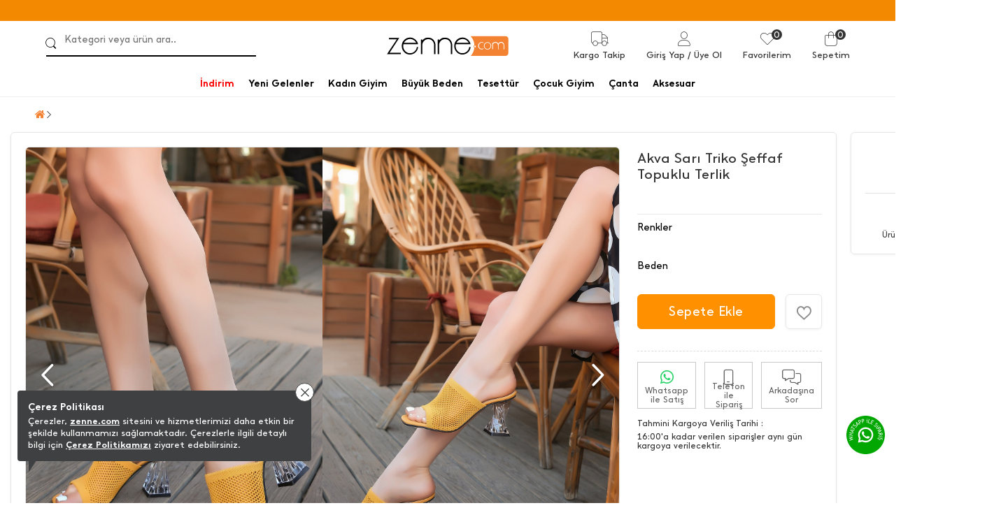

--- FILE ---
content_type: text/html
request_url: https://www.zenne.com/akva-sari-triko-seffaf-topuklu-terlik_5291835
body_size: 51530
content:

<link rel="icon" type="image/webp" href="https://cdn.zenne.com/Library/Upl/5500103/All/zenne.webp" />

	<a target="_blank" href="https://api.whatsapp.com/send?phone=905452105952" class="wp-support-button" style="display:none">
		
			<img src="https://farktorcdn.com/Library/SystemBox/Img/wp_support3.svg" ss="a" alt="zenne.com"/>
		
	</a>
<!doctype html>
<html lang="tr">
<head> 
<script>
if(localStorage.getItem("userPAGE")==null){
	localStorage.setItem("userOldPAGE","FirstPage")
}else{
	localStorage.setItem("userOldPAGE",localStorage.getItem("userPAGE"))
}
localStorage.setItem("userPAGE","ProductView")
</script>

<meta name="google-site-verification" content="cVVe__jSzR3EngrySf6jCFFQuzMvywyaJKBvBySv4j4" /><meta name="facebook-domain-verification" content="2ybnafqouf0pgygq8lmmqj4e0sb35y" /><meta name="p:domain_verify" content="477a27723ce0b2560f076da0e809a396"/>
	<meta charset="utf-8"/>
	<meta http-equiv="Content-Type" content="text/html; charset=UTF-8" />
	<meta name="format-detection" content="telephone=no">
	<meta name = "viewport" content = "width=device-width, initial-scale=1.0, minimum-scale=1.0, maximum-scale = 1.0,viewport-fit=cover, user-scalable = no">  
	 <title>Akva Sarı Triko Şeffaf Topuklu Terlik-Sarı</title>  <meta name="description" content="Akva Sarı Triko Şeffaf Topuklu Terlik-Sarı" /> 
	<meta property="og:title" content="Yeni Sezon Kadın Giyim ve Bayan Giyim Sitesi - Zenne">
	<meta property="og:url" content="https://www.zenne.com/">
	<meta property="og:description" content="Yeni sezon ürünlere sahip kadın giyim sitesi zenne.com ile en şık şifon elbise modelleri, kadın ceket modellerini indirimli ve kapıda ödeme ile hemen al!">
	<meta property="og:image" itemprop="image" content="">
	<meta property="og:image:secure_url" itemprop="image" content="">
	<meta property="og:image:type" content="image/jpg" /> 
	<meta property="og:type" content="website">
	<meta property="og:site_name" content="Zenne">
	<meta content="domain" urlPAGE="www.zenne.com">
	<meta content="url" urlPAGE="/Seo.asp">
	<meta content="lastUrl" urlPAGE="akva-sari-triko-seffaf-topuklu-terlik_5291835">
	<meta content="setCOUNTRY" urlPAGE="TR">
	<meta content="setLANGUAGE" urlPAGE="TR">
	<meta content="setCURRENCY" urlPAGE="TL">
	<meta content="setUserControl" urlPAGE="">
	
	<link rel="alternate" href="https://www.zenne.com/akva-sari-triko-seffaf-topuklu-terlik_5291835" hreflang="x-default">
	<link rel="alternate" href="https://www.zenne.com/akva-sari-triko-seffaf-topuklu-terlik_5291835" hreflang="tr">
	
	<meta name="twitter:card" content="summary_large_image" />
	<meta name="twitter:title" content="Akva Sarı Triko Şeffaf Topuklu Terlik-Sarı" />
	<meta name="twitter:description" content="Akva Sarı Triko Şeffaf Topuklu Terlik-Sarı"/>
	<meta name="twitter:url" content="/akva-sari-triko-seffaf-topuklu-terlik_5291835"/>
	<meta name="twitter:site" content=""/>
	<meta name="twitter:image" content="" />

	
		<link rel="shortcut icon" type="image/x-icon" href="https://farktorcdn.com/Library/Upl/5500103/All/Fr-5500103662024102540_zenne.ico" />      
		<link rel="icon" type="image/x-icon" href="https://farktorcdn.com/Library/Upl/5500103/All/Fr-5500103662024102540_zenne.ico" />   
	  
	<link rel="canonical" a="1" href="https://www.zenne.com/akva-sari-triko-seffaf-topuklu-terlik_5291835" />
	
	<link rel="preconnect" href="https://www.zenne.com">
	<link rel="dns-prefetch" href="https://www.zenne.com">
	
    
    

	
	<script src="https://cdnjs.cloudflare.com/ajax/libs/jquery/3.5.1/jquery.min.js" type="text/javascript"></script>

	<script src="https://farktorcdn.com/Library/SystemBox/Js/countdown.js"></script>
	<script src="https://farktorcdn.com/Library/SystemBox/Js/cookie.js"></script>
	<script src="/Library/Js/client.js?v=1112223397"></script>
	<script async src="//apis.google.com/js/api:client.js"></script>
	<script src="https://cdn.woopze.com/tracking/traffic-beacon.js?v3" async></script>

	<script>

		var setDokuProductIsActive = "0"

		var xCookieCode		=	"55001031"
		var FCODE						 =	"Fr-5500103"
		var SCODE						 =	"Fr-5500103-1"
		var setCOUNTRY					 =	$.cookie("setCOUNTRY")
		var cookieCode					 =	"55001031"
		var viewMobile					 =	"0"
		var BAG_nonCAMPAING				= "0"
		var pc_productGroupClass		= "04"
		var Domestic					=	"TR"
		var DomesticCURRENCY			=	"TL"
		var DomesticLANGUAGE			=	"TR"
		var remarketingCritioPartnerID  =   ""

		var userCookieType = 0
		var setting_resume_btn_url = "/"
		if(FCODE="Fr-5500218"){
			userCookieType = 1
			setting_resume_btn_url = "/"
		}

		
		var setLazy						=	"Fr-55001032952021122635_zennelazyload.gif"
		var setLogo						=	"Fr-55001032952021122532_zenne-logo.svg"
		var setFavIcon					=	"Fr-5500103662024102540_zenne.ico"
		var setLoading					=	"Fr-55001032952021122626_zenne-loading.gif"
		var setLoadingSvg				=	""
		var setMobileLoading			=	"Fr-550013314122020180059_tum-firma-loading-.gif"
		var setMobileLogo				=	"Fr-5500103162021075422_zenne-logo.svg"
		var setNotFound				=	""
		var setBulletinBar			=	"1"
		var setBulletinList			=	"@@  HER ALIŞVERİŞİNİZDE HIZLI TESLİMAT GARANTİSİ!||https://api.whatsapp.com/send?phone=905452105952||undefined||1||47"
		var modCheckOut				=	"12000610"
		

		var popDC						 = 'FRANCE-2'
		var popID						 = '54-990-37-156-201-022-51'
		var cacheTime					 = '19.1.2026 09:09:23'
		var x_WebUrl					 =	"https://www.zenne.com"
		var x_WebName					 =	"zenne.com"
		var x_imgUrl					 =	"https://farktorcdn.com/Library/Upl/5500103/All/"
		var x_photoUrl					 =	"https://farktorcdn.com/Library/Upl/5500103/Product/"
		var x_photoSmall				 =	"https://images3.farktorcdn.com/img/164x246/Library/Upl/5500103/Product/"
		var x_photoMedium				 =	"https://images3.farktorcdn.com/img/652x978/Library/Upl/5500103/Product/"
		var x_photoLarge				 =	"https://images3.farktorcdn.com/img/780x1170/Library/Upl/5500103/Product/"
		var x_photoOrj					 =	"https://images3.farktorcdn.com/img/1200x1800/Library/Upl/5500103/Product/"
		var firmName					 ="ZENNE E-TİC.GİY.TEK.SAN. VE TİC.LTD.ŞTİ"
		var firmAddress					 ="TERAZİDERE MAH.MANASTIR CAD. NO: 61 BAYRAMPAŞA / İSTANBUL"
		var firmPhone					 ="0312 220 22 40"
		var firmMail					 =""
		var firmTaxName					 ="Ostim"
		var firmTaxIdNumber				 ="9971938790"
		var firmRegistry				 ="518402"
		var firmMersis					 ="0997193879000001"
		var firmMap						 ="https://www.google.com/maps/place/Poodle/@41.0287012,28.8902168,16z/data=!4m21!1m14!4m13!1m4!2m2!1d32.7745914!2d39.9378024!4e1!1m6!1m2!1s0x14cabaf3dbd7f09d:0x4dddea2f105bda92!2sTerazidere,+Manast%C4%B1r+Cd.+No:61,+34035+Bayrampa%C5%9Fa%2F%C4%B0stanbul!2m2!1d28.8984968!2d41.0304387!3e0!3m5!1s0x14cabaf13f120d1b:0xd40e9576a4023f9b!8m2!3d41.0287012!4d28.899229!16s%2Fg%2F11y4b2g65n?authuser=0&entry=ttu&g_ep=EgoyMDI1MTIwOS4wIKXMDSoASAFQAw%3D%3D"
		var firmSupportPhone			 ="+90 (312) 220 22 40"
		var firmSupportMail				 ="destek@zenne.com"
		var x_ProductViewCount			 = "0"
		var x_ProductViewCountStart		 = "0"
		var x_ProductInstallmentLimit	 = "0"
		var x_ProductInstallmentView	 = "0"
		var x_Point						 = "0"
		var x_ProductPoint				 = "0"
		var x_maxInstallment			 = "9"
		var x_productGroupClass			 = "04"
		var x_productGenderClass		 = "05"
		var x_Whatsapp					 		= "1"
		var x_PhoneSale					 	= "1"
		var x_WhatsappFriends			 	= "1"
		var x_Whatsapp_NUMBER			 	= "905452105952"
		var x_CariProductCode			 	= ""
		var set_web_SALE_WHATSAPP_NUMBER = "905452105952"
		var set_SUPPORT_PHONE			 	= "1"


		var pc_setLazy					 = "https://farktorcdn.com/Library/Upl/5500103/All/Fr-55001032952021122635_zennelazyload.gif"

		var urlmyPROFIL					 ="/uyelik-bilgilerim"
		var urlmyORDERS					 ="/siparislerim"
		var urlmyRETURN					 ="/iadelerim"
		var urlmyPAYMENT				 ="/odemelerim"
		var urlmyBALANCE				 ="/bakiyem"
		var urlmyGIFT					 ="/hediye-ceklerim"
		var urlmyFAVORITE				 ="/favorilerim"
		var urlmyWAIT_LIST				 ="/bekleme-listem"
		var urlmySUPPORT				 ="/destek-taleplerim"
		var urlmyOPTIONS				 ="/duyuru-tercihler"
		var urlmyPOINT					 ="/puan"
		var urlmyBAG					 ="/sepetimde-kalanlar"
		var urlBAG						 ="/sepet"
		var urlADDRESS					 ="/adres"
		var urlPAYMENT					 ="/odeme"
		var urlSUCCESS					 ="/basarili"
		var urlERROR					 ="/basarisiz"
		var urlCASEFRONT				 ="/kasa-onu"
		var urlABOUT_US					 ="/hakkimizda"
		var urlSTORE					 ="/magazalar"
		var urlLOGOUT					 ="/cikis"
		var urlCONTACT					 ="/iletisim"
		var urlSEARCH					 ="/arama"
		var urlFAQ						 ="/sikca-sorulan-sorular"
		var urlSTATIC					 ="/sayfa"
		var urlRETURN_REQEUST			 ="/iade-talebi"
		var urlINSTASHOP				 ="/instashop"
		var urlmyPRICE_WAIT_LIST		 ="/fiyat-beklediklerim"
		var urlmyORDER_DETAILS			 ="/siparis-detay"
		var urlPASSWORD					 ="/sifremi-unuttum"
		var urlmySUPPORT_DETAILS		 ="/destek-talebi"
		var urlBRAND					 ="/"
		var urlCOOKIE					 ="/cerez-politikasi"
		var urlHUMAN_RESOURCES			 ="/insan-kaynaklari"

		var urlmyPROFILname				 ="Üyelik Bilgilerim"
		var urlmyORDERSname				 ="Siparişlerim"
		var urlmyRETURNname				 ="İadelerim"
		var urlmyPAYMENTname			 ="Ödemelerim"
		var urlmyBALANCEname			 ="Bakiyem"
		var urlmyGIFTname				 ="Hediye Çeklerim"
		var urlmyFAVORITEname			 ="Favorilerim"
		var urlmyWAIT_LISTname			 ="Bekleme Listem"
		var urlmySUPPORTname			 ="Destek Taleplerim"
		var urlmyOPTIONSname			 ="Duyuru - Tercihler"
		var urlmyPOINTname				 ="Parapuan "
		var urlmyBAGname				 ="Sepetimde Kalanlar"
		var urlBAGname					 ="Sepet"
		var urlADDRESSname				 ="Adres"
		var urlPAYMENTname				 ="Ödeme Seçenekleri"
		var urlSUCCESSname				 ="Ödeme Sonrası Başarılı"
		var urlERRORname				 ="Ödeme Sonrası Başarısız"
		var urlCASEFRONTname			 ="Kasa Önü Ürünler"
		var urlABOUT_USname				 ="Hakkimizda"
		var urlSTOREname				 ="Mağazalar"
		var urlLOGOUTname				 ="Çıkış"
		var urlCONTACTname				 ="İletişim"
		var urlSEARCHname				 ="Arama"
		var urlFAQname					 ="Sık Sorulan Sorular"
		var urlSTATICname				 ="Diğer Sayfalar"
		var urlRETURN_REQEUSTname		 ="İade Talebi"
		var urlINSTASHOPname			 ="InstaShop Listeleme"
		var urlmyPRICE_WAIT_LISTname	 ="Fiyat Beklediklerim"
		var urlmyORDER_DETAILSname		 ="Sipariş Detay"
		var urlPASSWORDname				 ="Sifremi Unuttum"
		var urlmySUPPORT_DETAILSname	 ="Destek Talebi"
		var urlBRANDname				 =""
		var urlCOOKIEname				 ="Çerez Politikası"
		var urlHUMAN_RESOURCESname		 ="İnsan Kaynakları"

		var mDomain						 ="0"

		var	text_Stock_Notification_Url  =urlmyWAIT_LIST

		var reMarketingGoogleAnalyticsCode	= ""	
		var remarketingDataLayer				= "1"	
		var remarketingHelpSupportTawkTo					= ""

		var facebookAppId					= "527695376432432"

		var socialFacebook					=  	"0";
		var socialFacebookUrl				=  	"https://www.facebook.com/zennecom";

		var socialTwitter					= 	"0";
		var socialTwitterUrl				= 	"https://twitter.com/zennecom";

		var socialInstagram					=	"0";
		var socialInstagramUrl				=	"https://www.instagram.com/zennecom/";

		var socialYoutube					= 	"0";
		var socialYoutubeUrl				= 	"";

		var socialPinterest					=	"0";
		var socialPinterestUrl				=	"https://tr.pinterest.com/zennecom/";

		var socialGoogle					=	"0";
		var socialGoogleUrl					=	"";

		var socialLinkedin					=	"0";
		var socialLinkedinUrl				=	"";

		var VersionPath				=  "5123"
		var x_LotStock					= "0"
		var pc_pageCategoryList_setColorType	=	"0"

		var googleAppId   					=	"593602372765-r3257es77einqfio31u93k2vjmkk94mc.apps.googleusercontent.com"


			var urlBag						=	"/sepet"
			var urlCheckOut				=	""
			var urlSuccess					=	"/basarili"
			var VersionPath				=  "5123"
			var x_DeliveredTimeDay		=	"5"

			var setSEO						=	1
			
			var setLazy						=	"Fr-55001032952021122635_zennelazyload.gif"
			var setLogo						=	"Fr-55001032952021122532_zenne-logo.svg"
			var setFavIcon					=	"Fr-5500103662024102540_zenne.ico"
			var setLoading					=	"Fr-55001032952021122626_zenne-loading.gif"
			var setLoadingSvg				=	""
			var setMobileLoading			=	"Fr-550013314122020180059_tum-firma-loading-.gif"
			var setMobileLogo				=	"Fr-5500103162021075422_zenne-logo.svg"
			var setNotFound				=	""
			var setBulletinBar			=	"1"
			var setBulletinList			=	"@@  HER ALIŞVERİŞİNİZDE HIZLI TESLİMAT GARANTİSİ!||https://api.whatsapp.com/send?phone=905452105952||undefined||1||47"
			var modCheckOut				=	"12000610"
			
			var setOVERSEAS				=	"0"
			var x_register					=	"2"
					
			var FCODE						 =	"Fr-5500103"
			var SCODE						 =	"Fr-5500103-1"
			var setCOUNTRY_Control			= "TR"
			var setCOUNTRY					 =	$.cookie("setCOUNTRY")
			var cookieCode					 =	"55001031"
			var viewMobile					 =	"0"
					
			var locationList				 = "TR,"
					
			var setCURRENCY					 = $.cookie("setCURRENCY")
			var setLANGUAGE					 = $.cookie("setLANGUAGE")
			var setCURR						 = $.cookie("setCURR")
			var x_priceType					 = "1"
			var x_language					 = "TR"
			var x_difference				 = $.cookie("setDIFFERENCE")
			var x_curr						 = $.cookie("setCURR")
			var x_currency					 = $.cookie("setCURRENCY")
			var x_vat						 = "0"
			var x_vatView					 = "1"
			var x_decimal					 = "95"
			var x_discountView				 = "1"
			var x_priceView					 = "0"
			var x_OldPriceView				 = "1"
			var x_AddBag				 	= "0"
			var x_AddBagSeries				= "1"
			var x_LotStock					= "0"

			var x_multipleCurrency			= ""
			var x_multipleLanguage			= ""
			var x_multipleLocation			= ""
			var BAG_nonCAMPAING				= "0"
			var pc_productGroupClass		= "04"


			var Domestic					=	"TR"
			var DomesticCURRENCY			=	"TL"
			var DomesticLANGUAGE			=	"TR"

			
			
			var popDC						 = 'FRANCE-2'
			var popID						 = '54-990-37-156-201-022-51'
			var cacheTime					 = '19.1.2026 09:09:23'
					
			var x_WebUrl					 =	"https://www.zenne.com"
			var x_WebName					 =	"zenne.com"
			var x_imgUrl					 =	"https://farktorcdn.com/Library/Upl/5500103/All/"
			var x_photoUrl					 =	"https://farktorcdn.com/Library/Upl/5500103/Product/"
			var x_photoSmall				 =	"https://images3.farktorcdn.com/img/164x246/Library/Upl/5500103/Product/"
			var x_photoMedium				 =	"https://images3.farktorcdn.com/img/652x978/Library/Upl/5500103/Product/"
			var x_photoLarge				 =	"https://images3.farktorcdn.com/img/780x1170/Library/Upl/5500103/Product/"
			var x_photoOrj					 =	"https://images3.farktorcdn.com/img/1200x1800/Library/Upl/5500103/Product/"

			const insiderAppId = ""

				
			
			var firmName					 ="ZENNE E-TİC.GİY.TEK.SAN. VE TİC.LTD.ŞTİ"
			var firmAddress					 ="TERAZİDERE MAH.MANASTIR CAD. NO: 61 BAYRAMPAŞA / İSTANBUL"
			var firmPhone					 ="0312 220 22 40"
			var firmMail					 =""
			var firmTaxName					 ="Ostim"
			var firmTaxIdNumber				 ="9971938790"
			var firmRegistry				 ="518402"
			var firmMersis					 ="0997193879000001"
			var firmMap						 ="https://www.google.com/maps/place/Poodle/@41.0287012,28.8902168,16z/data=!4m21!1m14!4m13!1m4!2m2!1d32.7745914!2d39.9378024!4e1!1m6!1m2!1s0x14cabaf3dbd7f09d:0x4dddea2f105bda92!2sTerazidere,+Manast%C4%B1r+Cd.+No:61,+34035+Bayrampa%C5%9Fa%2F%C4%B0stanbul!2m2!1d28.8984968!2d41.0304387!3e0!3m5!1s0x14cabaf13f120d1b:0xd40e9576a4023f9b!8m2!3d41.0287012!4d28.899229!16s%2Fg%2F11y4b2g65n?authuser=0&entry=ttu&g_ep=EgoyMDI1MTIwOS4wIKXMDSoASAFQAw%3D%3D"
			var firmSupportPhone			 ="+90 (312) 220 22 40"
			var firmSupportMail				 ="destek@zenne.com"
		
			var x_ProductViewCount			 = "0"
			var x_ProductViewCountStart		 = "0"
			var x_ProductInstallmentLimit	 = "0"
			var x_ProductInstallmentView	 = "0"
			var x_Point						 = "0"
			var x_ProductPoint				 = "0"
			var x_maxInstallment			 = "9"
			var x_productGroupClass			 = "04"
			var x_productGenderClass		 = "05"
			
			var x_Whatsapp					 = "1"
			var x_PhoneSale					 = "1"
			var x_WhatsappFriends			 = "1"
			var x_Whatsapp_NUMBER			 = "905452105952"
			var x_CariProductCode			 = ""
			var set_web_SALE_WHATSAPP_NUMBER = "905452105952"
			var set_SUPPORT_PHONE			 = "1"

			let newSystemJsActivite = false
	
			var pc_setLazy					 = "https://farktorcdn.com/Library/Upl/5500103/All/Fr-55001032952021122635_zennelazyload.gif"
			var PACKET_ID					 = "100000097"
		
			var urlmyPROFIL					 ="/uyelik-bilgilerim"
			var urlmyORDERS					 ="/siparislerim"
			var urlmyRETURN					 ="/iadelerim"
			var urlmyPAYMENT				 ="/odemelerim"
			var urlmyBALANCE				 ="/bakiyem"
			var urlmyGIFT					 ="/hediye-ceklerim"
			var urlmyFAVORITE				 ="/favorilerim"
			var urlmyWAIT_LIST				 ="/bekleme-listem"
			var urlmySUPPORT				 ="/destek-taleplerim"
			var urlmyOPTIONS				 ="/duyuru-tercihler"
			var urlmyPOINT					 ="/puan"
			var urlmyBAG					 ="/sepetimde-kalanlar"
			var urlBAG						 ="/sepet"
			var urlADDRESS					 ="/adres"
			var urlPAYMENT					 ="/odeme"
			var urlSUCCESS					 ="/basarili"
			var urlERROR					 ="/basarisiz"
			var urlCASEFRONT				 ="/kasa-onu"
			var urlABOUT_US					 ="/hakkimizda"
			var urlSTORE					 ="/magazalar"
			var urlLOGOUT					 ="/cikis"
			var urlCONTACT					 ="/iletisim"
			var urlSEARCH					 ="/arama"
			var urlFAQ						 ="/sikca-sorulan-sorular"
			var urlSTATIC					 ="/sayfa"
			var urlRETURN_REQEUST			 ="/iade-talebi"
			var urlINSTASHOP				 ="/instashop"
			var urlmyPRICE_WAIT_LIST		 ="/fiyat-beklediklerim"
			var urlmyORDER_DETAILS			 ="/siparis-detay"
			var urlPASSWORD					 ="/sifremi-unuttum"
			var urlmySUPPORT_DETAILS		 ="/destek-talebi"
			var urlBRAND					 ="/"
			var urlCOOKIE					 ="/cerez-politikasi"
			var urlHUMAN_RESOURCES			 ="/insan-kaynaklari"
	
			var urlmyPROFILname				 ="Üyelik Bilgilerim"
			var urlmyORDERSname				 ="Siparişlerim"
			var urlmyRETURNname				 ="İadelerim"
			var urlmyPAYMENTname			 ="Ödemelerim"
			var urlmyBALANCEname			 ="Bakiyem"
			var urlmyGIFTname				 ="Hediye Çeklerim"
			var urlmyFAVORITEname			 ="Favorilerim"
			var urlmyWAIT_LISTname			 ="Bekleme Listem"
			var urlmySUPPORTname			 ="Destek Taleplerim"
			var urlmyOPTIONSname			 ="Duyuru - Tercihler"
			var urlmyPOINTname				 ="Parapuan "
			var urlmyBAGname				 ="Sepetimde Kalanlar"
			var urlBAGname					 ="Sepet"
			var urlADDRESSname				 ="Adres"
			var urlPAYMENTname				 ="Ödeme Seçenekleri"
			var urlSUCCESSname				 ="Ödeme Sonrası Başarılı"
			var urlERRORname				 ="Ödeme Sonrası Başarısız"
			var urlCASEFRONTname			 ="Kasa Önü Ürünler"
			var urlABOUT_USname				 ="Hakkimizda"
			var urlSTOREname				 ="Mağazalar"
			var urlLOGOUTname				 ="Çıkış"
			var urlCONTACTname				 ="İletişim"
			var urlSEARCHname				 ="Arama"
			var urlFAQname					 ="Sık Sorulan Sorular"
			var urlSTATICname				 ="Diğer Sayfalar"
			var urlRETURN_REQEUSTname		 ="İade Talebi"
			var urlINSTASHOPname			 ="InstaShop Listeleme"
			var urlmyPRICE_WAIT_LISTname	 ="Fiyat Beklediklerim"
			var urlmyORDER_DETAILSname		 ="Sipariş Detay"
			var urlPASSWORDname				 ="Sifremi Unuttum"
			var urlmySUPPORT_DETAILSname	 ="Destek Talebi"
			var urlBRANDname				 =""
			var urlCOOKIEname				 ="Çerez Politikası"
			var urlHUMAN_RESOURCESname		 ="İnsan Kaynakları"

			var mDomain						 ="0"
		
			var	text_Stock_Notification_Url  =urlmyWAIT_LIST

			var reMarketingGoogleAnalyticsCode	= ""	
			var remarketingDataLayer				= "1"	
			var helpSupportTawkTo					= ""

			var set_ProductNameType 			=	"0"	
			var set_ProductNameCode				=	""	
			var set_ProductUrlType				=	"0"	
			var set_ProductUrlCode				=	""	
			var set_ProductUrlOtherLang			=	"0"	
			var set_ProductTitleType			=	"3"	
			var set_ProductTitleOtherLang		=	""	
			var set_ProductTitleExtra			=	""	
			var set_ProductTitleCode			=	"%N %R %G %UG %W"	
			var set_ProductDescType				=	"3"	
			var set_ProductDescOtherLang		=	"0"	
			var set_ProductDescExtra			=	""	
			var set_ProductDescCode				=	"%N %UG %R %G %W"	

			var socialFacebook					=  	"0";
			var socialFacebookUrl				=  	"https://www.facebook.com/zennecom";

			var socialTwitter					= 	"0";
			var socialTwitterUrl				= 	"https://twitter.com/zennecom";

			var socialInstagram					=	"0";
			var socialInstagramUrl				=	"https://www.instagram.com/zennecom/";

			var socialYoutube					= 	"0";
			var socialYoutubeUrl				= 	"";

			var socialPinterest					=	"0";
			var socialPinterestUrl				=	"https://tr.pinterest.com/zennecom/";

			var socialGoogle					=	"0";
			var socialGoogleUrl					=	"";

			var socialLinkedin					=	"0";
			var socialLinkedinUrl				=	"";


			var x_MIN_CARGO_CONDITION			=	"1000"
			var x_CargoCurrency					=	"TL"
			var pc_pageCategoryList_setColorType	=	"0"

			var currTL	=	"1"
			var currEUR	=	"1"
			var currGBP	=	"1"
			var currUSD	=	"1"

			var setSUGGESTED_AUTO		=	"1"
			var setSUGGESTED_CLASS		=	"3"
			var setSUGGESTED_QUANTITY	=	"20"
			var setCOMPLEMENT_COMBINE	=	"1"


			localStorage.removeItem("dsg_Search")
			localStorage.removeItem("dsg_MobilNav")
			localStorage.removeItem("dsg_BottomBar")
			localStorage.removeItem("dsg_LoginRegister")
			
			var NEW_LANGUAGE 		= ""
			var xxx_REQUEST_BEFORE	= ""
			var xxx_REQUEST_AFTER	= ""
			var xxx_NEW_REQUEST		= "?"
			var URL_COUNTER 		= 0
			var xxx_URL				= ""
			var xxx_OPERATION		= 0

			if(location.pathname.indexOf("//")!=-1){
				window.location.href="/404"
			}
			var x_lang_redirect = 1
			if(location.pathname.split("/")[location.pathname.split("/").length-1]=="sepete"){ x_lang_redirect = 0}
			if(location.pathname.split("/")[location.pathname.split("/").length-1]=="odeme"){ x_lang_redirect = 0}
			if (location.pathname.includes("/Page/Product/View/Fr-5500191-1/Defaultx.asp")) { x_lang_redirect = 0;}

			
			if(x_multipleLanguage>1 && x_lang_redirect==1){
					var xxx_ORJ_URL		=	window.location.href
					var xxx_REQUEST		=	xxx_ORJ_URL.replace(x_WebUrl,'')
				if( xxx_ORJ_URL.indexOf( "Q=1" ) == -1 ){
					if( xxx_REQUEST.indexOf( "404" ) == -1 ){
						if( xxx_REQUEST.indexOf( "?" ) !== -1 ){
							var UUI = xxx_REQUEST.split("?")
							xxx_REQUEST_BEFORE	= UUI[0]
							xxx_REQUEST_AFTER		= UUI[1]
						}else{
							xxx_REQUEST_BEFORE	= xxx_REQUEST
						}

				
						if(xxx_REQUEST_BEFORE=="" | xxx_REQUEST_BEFORE=="/"){
							if(setCOUNTRY!=Domestic & $.cookie("setUserControl")=="" | $.cookie("setUserControl")==null){
								setLANGUAGE = "TR"
								NEW_LANGUAGE = setLANGUAGE.toLowerCase()
								xxx_OPERATION = 0
							}else{
								if(setCOUNTRY==Domestic){
									if(setLANGUAGE=="TR"){
										setLANGUAGE = "TR"
										NEW_LANGUAGE = setLANGUAGE.toLowerCase()
										xxx_OPERATION = 0
									}else{
										NEW_LANGUAGE = setLANGUAGE.toLowerCase()
										xxx_OPERATION = 1
									}
								}else{
								NEW_LANGUAGE = setLANGUAGE.toLowerCase()
								xxx_OPERATION = 1
								}
							}
						}else{
							var II = xxx_REQUEST_BEFORE.split("/")
							URL_COUNTER  = II.length
							if(URL_COUNTER=="4"){ 
								if(II[1]==""){
								xxx_URL = II[2] 
								}else{
								xxx_URL = II[2] 
								}
							}
							if(URL_COUNTER=="3"){ 
								if(II[0]==""){
								xxx_URL = II[1] 
								}else{
								xxx_URL = II[2] 
								}
							}
							if(II[1].length==2){ 
								NEW_LANGUAGE = II[1] 
							}else{
								if(URL_COUNTER=="2"){ xxx_URL = II[1] }
							}
							if(NEW_LANGUAGE==""){ NEW_LANGUAGE = setLANGUAGE.toLowerCase(); xxx_OPERATION = 1 }
						}


						if( xxx_REQUEST_AFTER.indexOf( "&" ) !== -1 ){
							var UUI = xxx_REQUEST_AFTER.split("&")
							for(xxx=0;xxx<UUI.length;xxx++){
								if( UUI[xxx].indexOf( "=" ) !== -1 ){
									var UUIN = UUI[xxx].split("=")
									var UUIN_CONTENT	=	UUIN[0]
									var UUIN_VALUE		=	UUIN[1]
									if(UUIN_CONTENT!="d"){
										xxx_NEW_REQUEST = xxx_NEW_REQUEST +"&"+ UUIN_CONTENT +"="+ UUIN_VALUE	
									}
								}else{
									xxx_NEW_REQUEST = xxx_NEW_REQUEST +"&"+ UUI[xxx]
								}
							}
						}else{
							if( xxx_REQUEST_AFTER.indexOf( "=" ) !== -1 ){
								var UUIN = xxx_REQUEST_AFTER.split("=")
								var UUIN_CONTENT	=	UUIN[0]
								var UUIN_VALUE		=	UUIN[1]
								if(UUIN_CONTENT!="d"){
									xxx_NEW_REQUEST = xxx_NEW_REQUEST +"&"+ UUIN_CONTENT +"="+ UUIN_VALUE	
								}
							}else{
								xxx_NEW_REQUEST = xxx_NEW_REQUEST +"&"+ xxx_REQUEST_AFTER
							}
						}
						xxx_NEW_REQUEST = xxx_NEW_REQUEST.replace("?&","?")
						if(xxx_NEW_REQUEST=="?"){ xxx_NEW_REQUEST = "" }
						if(localStorage.getItem("dsg_Lang")!=null){
							if(localStorage.getItem("dsg_Lang").toUpperCase()!=NEW_LANGUAGE.toUpperCase()){
								var LANGUAGE_DATA		=	""
								$.ajax({
								url: "/Library/Cache/Firm/"+SCODE+"/"+PACKET_ID+"/Language_"+NEW_LANGUAGE+".json?v"+VersionPath+"",
								dataType: 'json',
								data: '',
								success: function( data, textStatus, jQxhr ){
									LANGUAGE_DATA 		=	JSON.stringify(data)
									sessionStorage.setItem("LANGUAGE_CONTENT",LANGUAGE_DATA)
								}
								});
							}
						}
						$.cookie("setLANGUAGE",NEW_LANGUAGE.toUpperCase(),{expires:90,path:'/'})
						if(localStorage.getItem("dsg_Lang")!=null){
							if(localStorage.getItem("dsg_Lang").toUpperCase()!=NEW_LANGUAGE.toUpperCase()){
								localStorage.removeItem("dsg_Header")
								localStorage.removeItem("dsg_Footer")
							}
						}

						if(xxx_OPERATION=="1"){
							 window.location.href = "/"+NEW_LANGUAGE+"/"+xxx_URL+xxx_NEW_REQUEST
						}
					}
				} 
			}  

			var pageType = localStorage.getItem('userPAGE');
			var UserID =  $.cookie(cookieCode + 'memberId');
			if (UserID=="" || UserID==undefined){
				var userActive = "false";
			}else{
				var userActive = "true";
			}

			var Curr = setCURRENCY;
			if(Curr == "TL"){Curr="TRY"}

			var userPAGE 			= localStorage.getItem('userPAGE')
			var userPAGE_prev		= localStorage.getItem('userOldPAGE')
			if(userPAGE == "HomePage"){
				userPAGE_prev = "First Page"
			}
			var PageURL				= window.location.pathname;
			var PageURL_path 		= localStorage.getItem('PageURL_path') 
			localStorage.setItem('PageURL_prev', PageURL_path)
			localStorage.setItem('PageURL_path', PageURL)
			var PageURL_prev 		= localStorage.getItem('PageURL_prev') 
			if(PageURL_prev=="null" || PageURL_prev=="" || PageURL_prev==undefined){
				PageURL_prev = "First Page"
			}

			var Q1 = ""
			var Q2 = ""
			var UserOrderCount = $.cookie(cookieCode + 'userOrderCount');
			var UserOrderTotal = $.cookie(cookieCode + 'userOrderTotal');
			if(UserOrderCount==null){ UserOrderCount = "" }
			if(UserOrderCount=="null"){ UserOrderCount = "" }
			if(UserOrderTotal==null){ UserOrderTotal = "" }
			if(UserOrderTotal=="null"){ UserOrderTotal = "" }
			
			window.dataLayer = window.dataLayer || []; dataLayer.push({
				'pageType': pageType,
				'userID': UserID,
				'isLogined': userActive,
				'masterpassStatus': 'False',
				'currencyCode': Curr,
				'previousPageType': userPAGE_prev,
				'previousPageURL': PageURL_prev,
			});

			if(UserOrderCount!=""){ 
				window.dataLayer = window.dataLayer || []; dataLayer.push({
				'transactionCount': UserOrderCount
				});
			}
			if(UserOrderTotal!=""){ 
				window.dataLayer = window.dataLayer || []; dataLayer.push({
				'ltvValue': UserOrderTotal
				});
			}

			
		var userIdForEncoding = $.cookie(""+cookieCode+"memberId")
		var encodedUserId = btoa(userIdForEncoding); 
		$.cookie("encodedUserInfo",encodedUserId)
	</script>

	<script>
		if($.cookie(""+cookieCode+"UID")==null){
			var UUID = Date.now()+"-"+Math.floor((Math.random() * 10000) + 1)+"-"+Math.floor((Math.random() * 10000) + 1)+"-"+Math.floor((Math.random() * 1000000) + 1)+"-"+Math.floor((Math.random() * 10000) + 1);
			$.cookie(""+cookieCode+"UID",UUID,{expires:90,path:'/'})
		}else{
			$.cookie(""+cookieCode+"UID",$.cookie(""+cookieCode+"UID"),{expires:90,path:'/'})
		}
	</script>

	

	<!-- Criteo Loader File -->
	
	<!-- END Criteo Loader File -->   
	 
	 
	
	<script src="/Home/Library/Js/syncFunctions.js?v=5123.6900469653"></script>
	
	<script src="/Library/Cache/Firm/Fr-5500103-1/100000097/dsAll_100000097.js?v5123.11143244.0006" type="text/javascript"></script>
	
	<script defer src="/Home/Library/Js/Functions.js?v=5123.1290004"></script>
	<script defer src="/Library/Js/Settings.js?v=11.2.1.34400211053"></script>
	
	
	<!--script>$(document).ready(function() { enhanceInput($('[name="loginUserName"]'), true); });</script-->

	


	<link rel="stylesheet" type="text/css" href="/Library/Css/Settings.css?v=6545.6.213734">

	<script defer src="/Library/Cache/System/Popup.js?v5123100.54142123111"></script>
	<script defer src="https://farktorcdn.com/Library/SystemBox/Js/sysyempopup-1.0.js?v.6000.0006248361645631332"></script>   
	
  	<meta content="urlHistory" urlPAGE="" urlPAGEX="ProductView">
	<script src="https://farktorcdn.com/Library/SystemBox/Js/flickity.js"></script> 
	<script src="https://farktorcdn.com/Library/SystemBox/Js/lazy.js?v=000.000.001"></script>
	<script src="https://farktorcdn.com/Library/SystemBox/Js/owl-slider-2.4.js"></script>

	
	<script src="https://farktorcdn.com/Library/SystemBox/Js/swiper.js"></script>
	<link rel="preload" as="style" onload="this.onload=null;this.rel='stylesheet'" type="text/css" href="https://farktorcdn.com/Library/SystemBox/Css/swiper.css?v=555">


     
		<script src="https://farktorcdn.com/Library/SystemBox/Js/fancybox3.js?v=4422"></script>
		<script src="https://farktorcdn.com/Library/SystemBox/Js/marquee-text-1.0.js"></script> 
		<!--<script src="https://farktorcdn.com/Library/SystemBox/Js/inview.js?v=000.000.001"></script>-->
		<script src="https://farktorcdn.com/Library/SystemBox/Js/inview2.js?v=000.000.001"></script>
		<script src="https://farktorcdn.com/Library/SystemBox/Js/mcustom-scrollbar-3.1.13.js"></script>
		<script src="https://farktorcdn.com/Library/SystemBox/Js/tel-input.js?v2"></script>
		<script src="https://farktorcdn.com/Library/SystemBox/Js/input-mask-v2.js"></script>
		<link rel="preload" as="style" onload="this.onload=null;this.rel='stylesheet'" type="text/css" href="https://farktorcdn.com/Library/SystemBox/Css/owl-theme-default-2.4.css">
		<link rel="preload" as="style" onload="this.onload=null;this.rel='stylesheet'" type="text/css" href="https://farktorcdn.com/Library/SystemBox/Css/owl-slider-2.4.css">
		<link rel="preload" as="style" onload="this.onload=null;this.rel='stylesheet'" type="text/css" href="https://farktorcdn.com/Library/SystemBox/Css/grid.css?v=555">
		<link rel="preload" as="style" onload="this.onload=null;this.rel='stylesheet'" type="text/css" href="https://farktorcdn.com/Library/SystemBox/Css/fancybox3.css?V=29292">
		<link rel="stylesheet" type="text/css" href="https://farktorcdn.com/Library/SystemBox/Css/reset.css?=56757567"/>
		<script src="https://farktorcdn.com/Library/SystemBox/Js/sidebarfix.js?v=82381281824"></script>  

		

		<script src="https://code.jquery.com/ui/1.14.1/jquery-ui.js"></script>
		<script type="text/javascript" src="//cdnjs.cloudflare.com/ajax/libs/jqueryui-touch-punch/0.2.3/jquery.ui.touch-punch.min.js"></script>

		
			<script async defer crossorigin="anonymous" src="https://connect.facebook.net/tr_TR/sdk.js"></script>
			<script src="https://cdn.jsdelivr.net/npm/webcrypto-jwt@0.2.2/index.js"></script>
		
			<script src="https://accounts.google.com/gsi/client" defer ></script>
		
		

		<link rel="preload" as="style" onload="this.onload=null;this.rel='stylesheet'" type="text/css" href="https://farktorcdn.com/Library/SystemBox/Css/jquery-ui.css?v=8585582">
		<script src="https://farktorcdn.com/Library/SystemBox/Js/slickjs.js"></script>
		

		<!-- Flag -->
		<link rel="preload" as="style" onload="this.onload=null;this.rel='stylesheet'" type="text/css" href="https://farktorcdn.com/Library/SystemBox/Css/flag-icon.css?v=14112222222">
    
	     

	<script>
		$(document).ready(function(){
			// if(FCODE=="Fr-5500218"){
			// 	const checkCookieFullName = $.cookie("55002181fullName")
			// 	if(checkCookieFullName){
			// 		$.cookie("55002181fullName",fixBadUtf8Chars(checkCookieFullName))
			// 	}

			// 	const checkCookieLastName = $.cookie("55002181lastName")
			// 	if(checkCookieLastName){
			// 		$.cookie("55002181lastName",fixBadUtf8Chars(checkCookieLastName))
			// 	}

			// 	const checkCookieFirstName = $.cookie("55002181firstName")
			// 	if(checkCookieFirstName){
			// 		$.cookie("55002181firstName",fixBadUtf8Chars(checkCookieFirstName))
			// 	}

			// }
		})
	</script>


	  
		<!-- TikTok Pixel Code Start -->
		<script>
			!function (w, d, t) {
			w.TiktokAnalyticsObject=t;var ttq=w[t]=w[t]||[];ttq.methods=["page","track","identify","instances","debug","on","off","once","ready","alias","group","enableCookie","disableCookie"],ttq.setAndDefer=function(t,e){t[e]=function(){t.push([e].concat(Array.prototype.slice.call(arguments,0)))}};for(var i=0;i<ttq.methods.length;i++)ttq.setAndDefer(ttq,ttq.methods[i]);ttq.instance=function(t){for(var e=ttq._i[t]||[],n=0;n<ttq.methods.length;n++)ttq.setAndDefer(e,ttq.methods[n]);return e},ttq.load=function(e,n){var i="https://analytics.tiktok.com/i18n/pixel/events.js";ttq._i=ttq._i||{},ttq._i[e]=[],ttq._i[e]._u=i,ttq._t=ttq._t||{},ttq._t[e]=+new Date,ttq._o=ttq._o||{},ttq._o[e]=n||{};var o=document.createElement("script");o.type="text/javascript",o.async=!0,o.src=i+"?sdkid="+e+"&lib="+t;var a=document.getElementsByTagName("script")[0];a.parentNode.insertBefore(o,a)};
			ttq.load('D0GQLAJC77UCMMV6K1GG');
			ttq.page();
			}(window, document, 'ttq');
		</script>
		<!-- TikTok Pixel Code End -->
	
		<!-- Google Tag Manager --> 
		<script>
			(function(w,d,s,l,i){w[l]=w[l]||[];w[l].push({'gtm.start':
			new Date().getTime(),event:'gtm.js'});var f=d.getElementsByTagName(s)[0],
			j=d.createElement(s),dl=l!='dataLayer'?'&l='+l:'';j.async=true;j.src=
			'//www.googletagmanager.com/gtm.js?id='+i+dl;f.parentNode.insertBefore(j,f);
			})(window,document,'script','dataLayer','GTM-P4FKNXL');
		</script>
		<!-- End Google Tag Manager -->
	
       

	<script src="https://farktorcdn.com/Library/SystemBox/Js/input-mask-1.41.js"></script>
	<script defer src="/Library/Js/Main.js?v5123134423483489"></script>
  
    
		<link rel="preload" as="style" onload="this.onload=null;this.rel='stylesheet'" type="text/css" href="/Library/Css/xFont.css?v5123.0.575437485"/>
		<link rel="preload" as="style" onload="this.onload=null;this.rel='stylesheet'" type="text/css" href="/Library/Css/fontawesome-pro-6.0.0/css/all.css?v5123.0.1"/>
	

	<meta http-equiv="x-dns-prefetch-control" content="on" dnm="1">
	<link rel="dns-prefetch" href="//farktorcdn.com">
	<link rel="dns-prefetch" href="//static.farktor.com">
	<link rel="dns-prefetch" href="//www.facebook.com">
	<link rel="dns-prefetch" href="//www.instagram.com">
	<link rel="dns-prefetch" href="//www.pinterest.com">
	<link rel="dns-prefetch" href="//www.twitter.com">
	<link rel="dns-prefetch" href="//www.googletagmanager.com">
	<link rel="dns-prefetch" href="//www.googleadservices.com">
	<link rel="dns-prefetch" href="//www.google-analytics.com">
	<link rel="dns-prefetch" href="//api.whatsapp.com">
	<link rel="dns-prefetch" href="//static.cloudflareinsights.com">
	<link rel="dns-prefetch" href="//auth.farktor.com">
					
		
			<link rel="stylesheet" href="/Library/Font/aPlus/aplus-all.css">
		

		<style> 
			.icon-card-price{display:none} 
			.module-170001615 .Container .row .col-12 .search-head .search-form .search-btn{left:-6px !important}
			._hj_feedback_container ._hj-1O2Rr__MinimizedWidgetMiddle__container._hj-1QnQT__MinimizedWidgetMiddle__right{right: 0;top: inherit !important;bottom: 20%}
			.module-11000519 .account-Logged-container .account-content-area {height: calc(100% - 0px) !important;}
			@media only screen and (max-width: 768px){.module-login {width: 100% !important;overflow-y: auto;}}
		</style>

		

			
		<script>
			$(document).ready(function(){
				var userPageName = "";
				userPageName = localStorage.getItem("userPAGE");
				$("body").attr("userPage",userPageName);
			});
		</script>


		
		
					<script type="application/ld+json" id="simple-stock-json">{"@context": "http://schema.org/","@type": "Product","name": "Akva Sarı Triko Şeffaf Topuklu Terlik","url": "https://www.zenne.com/akva-sari-triko-seffaf-topuklu-terlik_5291835","sku": "21280-Sarı","mpn": "5291835","description": "Akva Sarı Triko Şeffaf Topuklu Terlik Sarı","image":["https://images3.farktorcdn.com/img/1200x1800/Library/Upl/5500103/Product/pro_erb164949903662515b9c729d6.jpg","https://images3.farktorcdn.com/img/1200x1800/Library/Upl/5500103/Product/pro_erb164949903662515b9c7cebf.jpg","https://images3.farktorcdn.com/img/1200x1800/Library/Upl/5500103/Product/pro_erb164949903962515b9f12e43.jpg","https://images3.farktorcdn.com/img/1200x1800/Library/Upl/5500103/Product/pro_erb164949903862515b9ee6e14.jpg","https://images3.farktorcdn.com/img/1200x1800/Library/Upl/5500103/Product/pro_erb164949904662515ba6e345d.jpg"],"brand": {"@type": "Brand","name": "ZENNE E-TİC.GİY.TEK.SAN. VE TİC.LTD.ŞTİ"},"offers": {"@type": "Offer","url": "https://www.zenne.com/akva-sari-triko-seffaf-topuklu-terlik_5291835","priceCurrency": "TRY","price": "349","availability": "http://schema.org/InStock","seller": {"@type": "Organization","name": "ZENNE E-TİC.GİY.TEK.SAN. VE TİC.LTD.ŞTİ"}}}</script>
				

	</head><!-- Global site tag (gtag.js) - Google Analytics -->
    <script async src='//www.googletagmanager.com/gtag/js?id=UA-129277387-1'></script>
    <script>
          window.dataLayer = window.dataLayer || [];
          function gtag(){dataLayer.push(arguments);}
          gtag('js', new Date());
          gtag('config', 'UA-129277387-1');
        </script>
   

	    
	<body firm-country="TR" firm-lang="tr" class="clean-listing-page preload  " fcode="Fr-5500103" scode="Fr-5500103-1" xFCODE="" xSCODE="" xCATEGORY_ID="" xMODEL_CODE="" xCOLOR="" xPAGE="" xxx="" userpage="" xSECOND="" xGENDER="" xPRODUCT_GROUP="">	
  
		
			<!-- Google Tag Manager (noscript) -->
			<noscript><iframe
			src="https://www.googletagmanager.com/ns.html?id=GTM-P4FKNXL"
			height="0" width="0"
			style="display:none;visibility:hidden"></iframe></noscript>
			<!-- End Google Tag Manager (noscript) -->
		



		<div style="display:none"></div>

		<div class="pageLoadingss Show"></div>
		<div class="pageOverlay"></div>
		<div class="pageOverlayDark"></div>
		<div CD="mobileMenuOverlay" class="mobbile-menu-overlay"></div>
	


		<div class="BackToTop" data-text-1="Yukarı Çık" data-text-2="Back to Top"><span class="Icon ifa-654"></span></div>

		<div class="successAlert">
			<span class="icon-ifa ifa-64"></span>
			<span class="icon-text"></span>
		</div>

		<div class="errorAlert">
			<span class="icon-ifa ifa-57"></span>
			<span class="icon-text"></span>
		</div>

		
		
		<script>
				var woopzedatalayer = 0
				// Proje ayarlarını bir nesne (map) içinde tutmak daha performanslıdır
				const projectMap = {
					"Fr-5500154-1": { key: "28815ccf-6744-4826-bc82-975dd8008c0b", id: 1 },
					"Fr-5500221-1": { key: "c527daad-e4fc-4703-8bba-cbd23e26763b", id: 2 },
					"Fr-5500186-1": { key: "0a9d8616-4472-4f65-82fe-dab32319382e", id: 3 },
					"Fr-5500210-1": { key: "c5f034d4-f8ee-4c88-93ce-ac3a8bbbc772", id: 4 },
					"Fr-5500156-1": { key: "06e2c0aa-5fa0-4aa3-8972-2fa5189d0dd2", id: 5 },
					"Fr-5500142-1": { key: "605aacbb-d463-4572-9057-33b61183095e", id: 6 },
					"Fr-5500193-1": { key: "06e2c0aa-5fa0-41a3-8972-2fa5189d0dd2", id: 7 },
					"Fr-5500172-1": { key: "06e2c0aa-5fa0-4aa3-8172-2fa5189d0dd2", id: 8 },
					"Fr-5500218-1": { key: "06e5c0aa-5fa0-4aa3-8972-2fa5189d0dd2", id: 9 },
					"Fr-5500151-1": { key: "c522daad-e4fc-4703-8bba-cbd23e26763b", id: 10 },
					"Fr-5500191-1": { key: "21215ccf-6744-4826-bc82-975dd8008c0b", id: 11 },
					"Fr-5500126-1": { key: "c522daad-e4fc-4703-8bba-cbd11e26763b", id: 12 }
				};

				// SCODE değişkeninin tanımlı olduğunu varsayıyoruz
				const config = projectMap[typeof SCODE !== 'undefined' ? SCODE : ""];
				window.WoopzeData = window.WoopzeData || [];
				function woopzeLayer() {
					window.WoopzeData.push(arguments);
				}
				if (config) {
					woopzedatalayer = 1

					// Config Ayarları
					woopzeLayer("config", {
							apiKey: config.key,
							projectId: config.id,
							domain: window.location.hostname
					});

					// Kullanıcı Verileri (jQuery.cookie kullanımı)
					woopzeLayer("user", {
						'userId': $.cookie(`${cookieCode}memberId`),
						'sessionId': $.cookie(`${cookieCode}UID`),
						'name': $.cookie(`${cookieCode}firstName`),
						'email': $.cookie(`${cookieCode}mail`),
						'emailPermission': 0,
						'phone': $.cookie(`${cookieCode}phone`),
						'phonePermission': 0
					});

					// Harici scripti jQuery ile asenkron yükleme
					$.getScript(`https://cdn.woopze.com/tracking/v1.js?${Date.now()}`)
					.done(function() {
						console.log("Woopze takip scripti başarıyla yüklendi.");
					})
					.fail(function() {
						console.error("Woopze scripti yüklenirken bir hata oluştu.");
					});
				}
		</script>

		<script> 
			var remarketingSociData = "0" 
		</script>

		<div class="PopupAlertBox" abc style="display: flex;position: fixed;right: 0;top: 66px;z-index:999999;flex-direction: column;gap: 10px;"></div>
		<div class="AlertBox" style="display:none;position: absolute;right: 0;top: 0;z-index:999999"></div>
<link rel="stylesheet" type="text/css" href="/Library/Document/Comment/002/css/002.css?v4.764234234456456456">
<script src="/Library/Cache/Firm/Fr-5500103-1/100000097/page_2_100000097.js?v=512322"></script>
<link rel="stylesheet" href="/Library/Cache/Firm/Fr-5500103-1/100000097/NewPage_2_100000097.css?v=512322">

	<link rel="stylesheet" type="text/css" href="/Library/Css/FirmCss/Fr-5500103-1/custom.css?v=1.32223">

   <style>
      .BulletinBar.Top .List {background-color:#f28900 !important;/*max-height:30px!important*/}.BulletinBar.Top>.List .owl-general-notification .item>.item-link {font-size:17px !important}.BulletinBar.Top>.List .owl-general-notification .item>.item-link {color:#ffffff !important}.BulletinBar.Top>.List .closeBulletin{display:none !important}.BulletinBar.Top>.List .closeBulletin{color:#00e613 !important}.BulletinBar.Top>.List .closeBulletin{font-size:25px !important}
   </style>



<div class="BulletinBar Top" style="display:none;/*height:30px!important*/"  Show="0">
   <div class="List">
      <div class="Container WFULL">
         <div class="row">
            <div class="col-12">
               <div class="closeBulletin" onclick="TopBulletinActive()" aria-label="Kapat" data-balloon-pos="down-right"><span class="ifa-57"></span></div>
               <div class="owl-general-notification owl-carousel owl-theme">
                  
               </div>
            </div>
         </div>
      </div>
   </div>
</div>	
<script>
   var viewPage                                    = localStorage.getItem("userPAGE")
   var viewMobile												= $.cookie("device")
   var TopBulletinActive									= $.cookie("TopBulletinActive")
   
   if(viewPage=="HomePage"){
      var pc_pageViewBulletinTop_Desktop	= "1"
      var pc_pageViewBulletinTop_Mobil		= "1"
   }
   if(viewPage=="ProductView"){
      var pc_pageViewBulletinTop_Desktop	= "1"
      var pc_pageViewBulletinTop_Mobil		= "1"
   }
   if(viewPage=="List"){
      var pc_pageViewBulletinTop_Desktop	= "1"
      var pc_pageViewBulletinTop_Mobil		= "1"
   }
   if(viewPage=="OrderComplete"){
      var pc_pageViewBulletinTop_Desktop	= "1"
      var pc_pageViewBulletinTop_Mobil		= "1"
   }
   if(viewPage=="Static"){
      var pc_pageViewBulletinTop_Desktop	= "1"
      var pc_pageViewBulletinTop_Mobil		= "1"
   }
   if(viewPage=="CompanyPages"){
      var pc_pageViewBulletinTop_Desktop	= "1"
      var pc_pageViewBulletinTop_Mobil		= "1"
   }
   if(viewPage=="CombineList"){
      var pc_pageViewBulletinTop_Desktop	= "1"
      var pc_pageViewBulletinTop_Mobil		= "1"
   }
   if(viewPage=="CombineDetail"){
      var pc_pageViewBulletinTop_Desktop	= "1"
      var pc_pageViewBulletinTop_Mobil		= "1"
   }
   if(viewPage=="Member"){
      var pc_pageViewBulletinTop_Desktop	= "1"
      var pc_pageViewBulletinTop_Mobil		= "1"
   }
   if(viewPage=="Bag" || viewPage=="Payment"){
      var pc_pageViewBulletinTop_Desktop	= "1"
      var pc_pageViewBulletinTop_Mobil		= "1"
   }
   

   if( ((viewMobile==0 & pc_pageViewBulletinTop_Desktop==1) | (viewMobile==1 & pc_pageViewBulletinTop_Mobil==1)) & TopBulletinActive!="0" ){
      $(".BulletinBar.Top").attr("Show",1)
   }
</script>

  
<link rel="stylesheet" href="https://demo.farktor.com/Page/Product/View/Fr-5500103-1/Default.css?v=1414143.617854">
<script src="https://demo.farktor.com/Page/Product/View/Fr-5500103-1/Default.js?v=155421333115224223"></script>
         
<style>
	[CD='productOldPrice']{display:none;}
    [CD='productPrice']{display:none;}
    [CD='ProductDiscount']{display:none;}
    [CD='productModelCodeContainer']{display:none;}
    [CD='productCodeContainer']{display:none;}
    [CD='ProductBrandContainer']{display:none;}
    [CD='installmentTableContainer']{display: none;}
    [CD='ProductBodySizeTable']{display: none;}
    [CD='ProductDeliveridTimeContainer']{display: none;}
    [CD='productDiscountRate']{display: none;}
	[CD='productCampaignTextContainer']{display: none;}
    /*[CD='productCampaignText']{display: none;}*/
    [CD='productFeatureesTitle']{display: none;}
    [CD='productFeaturees']{display: none;}
    [CD='productModelTitle']{display: none;}
    [CD='productModel']{display: none;}
    [CD='SoldOut']{display: none;}
    [CD='SoldOutContainer']{display: none;}
    [CD='StockControl']{display: none;}
    [CD='ProductCampaingBadge']{display: none;}
    [CD='ProductAlternativeContainer']{display: none;}
    [CD='MemViewProductContainer']{display: none;}
    [CD='ProductStockAlarm']{display: none;}
    [CD='[[productNextPrev]]']{display: none;}
	[CD='ProductCampaignOldPrice']{display: none;}
	[CD='MobileBottomBar']{display: none !important;}
	.BackToTop.Show.nav-hide{bottom:75px!important}
</style>


<div class="ElementItemList Header paddingLeft_OK_Header "></div>
<script>
    var pc_pageProductView_setHeader_Dekstop	= "1"
    var pc_pageProductView_setHeader_Mobil		= "1"

    if((viewMobile==0 & pc_pageProductView_setHeader_Dekstop==1) | (viewMobile==1 & pc_pageProductView_setHeader_Mobil==1)){
        $(".ElementItemList.Header").load("/Library/Cache/Firm/"+SCODE+"/"+PACKET_ID+"/view_"+PACKET_ID+"_Header_"+setLANGUAGE+".html?v5123")
    }
</script>

<div class="PageOverlay"></div>

<meta http-equiv="Content-Type" content="text/html; charset=UTF-8" />


<section class="module-7000110">
	<div></div>
	<div class="Container WFULL">
		<div class="row">
			<div class="c-sm-12 BreadCrumbsFlex">
				<div class="item">
					<ol class="breadcrumb-container" langUrlCode="">
						
	                    
						
							<li class="breadbrumb-item"><span class="Divider"><span class="FarktorIcon ifa-115"></span></span></li>
							
							<li class="breadbrumb-item " T="1">
	                    <a  class="Link" xNAV_URL="" setLANGUAGE="TR" xNAV_ID="0" xNAV_NAME="" X="" T="1"></a>
	                    		<div class="Wind">
	                    			<div class="Area">
	                    				<div class="List">
			                            	
		                                </div>
	                    			</div>
	                            </div>                    
	                    </li>
							  
	                    
	                    
							<li class="breadbrumb-item"><span class="Divider"><span class="FarktorIcon ifa-115"></span></span></li>
							<li class="breadbrumb-item" T="7"><a href="/" class="Link"></a></li>
					</ol>
				</div>
			</div>
		</div>
	</div>
</section>
	
	
	<script type="application/ld+json">
	{
	"@context": "https://schema.org",
	"@type": "BreadcrumbList",
	"itemListElement": [
		{"@type": "ListItem","position": 1,"name": ""}
	]
	}
	</script>


   

<section CD="ProductDetail" class="product-detail-content module-full-container">
	<div class="detail-content Desktop">
		<div class="mobile-top-menu">
			<div class="menu-content">
				<div class="menu-left">
					<a onclick="goBackDetail()" class="back">
						<span class="ifa-icon ifa-118"></span>
					</a>
					<a href="/" class="home">
						<span class="fa-light fa-house-blank"></span>
					</a>
					<div class="product-info-box">
						<h1 CD="productName" class="name-text">Akva Sarı Triko Şeffaf Topuklu Terlik</h1>
						<div class="product-code">
							<span CD="productCodeContainer" class="product-code" ><span class="code-text">Ü.K. :21280</span><span CD="productCode">21280</span></span>
						</div>
					</div>
				</div>  
				<div class="menu-right">
					
					<a href="/sepet" class="bag">
						<span class="ifa-icon ifa-1137"></span>
						<div class="bag-count">
							<span class="count-text" CD="bagProductCount">0</span>
						</div>
					</a>
				</div>
			</div>
		</div>
		   
		<div class="dividerCol">
			<div class="dividerColLeft">
				<div class="content-area">
					<div class="slider-section">
						<div class="slider-content">
							<div CD="ProductGalleryItemImg" class="swiper mySwiper2">
								<div class="swiper-wrapper">
										
												<div class="swiper-slide"><img src="https://farktorcdn.com/Library/Upl/5500103/Product/pro_erb164949903662515b9c729d6.jpg"/></div>
											
												<div class="swiper-slide"><img src="https://farktorcdn.com/Library/Upl/5500103/Product/pro_erb164949903662515b9c7cebf.jpg"/></div>
											
												<div class="swiper-slide"><img src="https://farktorcdn.com/Library/Upl/5500103/Product/pro_erb164949903962515b9f12e43.jpg"/></div>
											
												<div class="swiper-slide"><img src="https://farktorcdn.com/Library/Upl/5500103/Product/pro_erb164949903862515b9ee6e14.jpg"/></div>
											
												<div class="swiper-slide"><img src="https://farktorcdn.com/Library/Upl/5500103/Product/pro_erb164949904662515ba6e345d.jpg"/></div>
											
									</div>

								<div class="swiper-button-next"></div>
     		 					<div class="swiper-button-prev"></div>
							</div>
							<div CD="ProductGalleryThumItemImg" thumbsSlider="" class="swiper mySwiper">
								<div class="swiper-wrapper"></div>
							</div>
						</div>
					</div>

					
					<div class="mobile-bottom-bar"></div>

					<div class="multiple-button">
						<span class="ifa-icon ifa-1047"></span>
					</div>
				</div>
				<div class="detail-action-section">
					<div class="action-content">
						<div class="top-bar">
							<!--
							<div CD="[[productNextPrev]]" class="right-side">
								<p class="prevButton" CD="[[productViewPrev]]" CT="[[productViewPrevText]]">Önceki / </p>
								<p class="nextButton" CD="[[productViewNext]]" CT="[[productViewNextText]]"> Sonraki</p>
							</div>
							-->
						</div>

					
    
						<div class="product-info-box">
							<div class="product-sale-rate">
								<span class="ifa-icon ifa-1136"></span>
								<p class="text-element">Bu ürün hızla tükeniyor</p>
							</div>
							<div class="name-section">
								<div class="left">
									<p CD="productCodeContainer" class="product-code">
										<span class="code-text">Ü.K. :</span><span CD="productCode"></span> /
										<span class="code-text">M.K. :</span><span CD="productModelCode"></span>
									</p>
									<h1 CD="productName" class="name-text"></h1>
									<div class="comment-area"></div>
								</div>
								<div class="right">
									<div class="discount-box">
										<span CD="productDiscountRate" class="discount-rate"></span>
									</div>
								</div>
							</div>
							
							<div class="price-section">
								<div class="campaing-area">
									<div CD="productCampaingBadge" class="discount-box">
										<p CD="productItemCampaingText" class="discount-text"></p>
										<!--<p CD="productCampaignPrice" class="discount-price"></p>-->
									</div>
								</div>
								<div CD="productCampaignTextContainer" class="discount-box">
									<p CD="productCampaignText" class="discount-text"></p>
								</div>
								
								<div class="price-box"> 
									<p CD="productOldPrice" class="last-price-text"></p>
									<p CD="productPrice" class="discount-price"></p>
									<p CD="ProductCampaignOldPrice" class="discount-price"></p>
								</div>
								<p CD="installmentTableContainer" class="credit-info"><span CD="insTotal"></span> TL x <span CD="ins"> </span> Ay’a varan Taksit Seçenekleri</p>
							</div>
							

						</div>

	  

						<div id="color-box-Product" class="product-color-box">
							<div class="color-box-content">
								<p class="color-text" CD="ActiveColorName"> </p>
								<p class="mobile-caption-text">+<span CD="ShowingColor"></span> Renk</p>
								<div CD="ColorContent" class="body-content">
									<div class="caption-tab" >
										<p class="caption-text">Renk</p>
										<button id="close-color" class="close-tab">
											<span class="ifa-icon ifa-57" ></span>
										</button>
									</div>
									<p class="main-caption">Renkler</p>
									<div CD="colorAllList" class="items" >
										<!-- colorAllList fonksiyonunda geliyor-->
									</div>
								</div>
							</div>
						</div>


						<div id="body-box-Product" class="body_dropdown">
							<div class="dropdown-title">
								<div class="item">
									<div class="left">
										<p class="item-text">Beden Seç</p>
										<p class="item-count">+<span CD="ShowingBody"></span> Beden</p>
									
									</div>
									<div class="right">
										<div id="close-body">
											<span class="ifa-icon ifa-57"></span>
										</div>
									</div>
								</div>
							</div>
							<div class="dropdown-content">
								<div class="caption-tab">
									<p class="caption-text">Beden</p>
									<button id="close-body-btn" class="close-tab">
										<span class="ifa-icon ifa-57" ></span>
									</button>
								</div>
								<div CD="bodySizeAllList" class="items">
									<div class="head">
										<p class="head-caption">Beden</p>
										<div class="right"  CD="ProductBodySizeTable">
											<p class="body-text">Beden Tablosu</p>
										</div>
									</div>
									<div class="all_items"></div>
								</div>
							</div>
						</div>
						
						<div id="suggestProduct" class="suggestedProduct"></div>
						
						
						<div id="add-box-Product" class="product-add-box">
							<div class="btn-group">
								<button type="button" CD="addBag"  id="addBasket" class="addBasket">
									<p class="basket-text">Sepete Ekle</p>
								</button>
								<a CD="addFavItem" id="addFav" class="addFav">
									<div class="icon">
										<span class="ifa-icon ifa-3"></span>
									</div>
								</a>
							</div>
							<div class="sold-out" CD="SoldOutContainer">
								<!-- SoldOutContainer Stok 0 dan Küçükse Geliyor. -->
							</div>
						</div>

						<div class="share-area">
						
							<div class="item">
								<a cd="ProductWhatsapp" target="_blank" class="link-item">
									<span class="fa-brands fa-whatsapp Icon"></span>
									<span class="Txt">Whatsapp ile Satış</span>
								</a>
							</div>
							<div class="item">
								<a cd="ProductPhoneOrder" target="_blank" class="link-item">
									<span class="fa-light fa-mobile Icon"></span>
									<span class="Txt">Telefon ile Sipariş</span>
								</a>
							</div>
						
							<div class="item">
								<a cd="ProductWhatsappFriends" target="_blank" class="link-item">
									<span class="fa-light fa-messages Icon"></span>
									<span class="Txt">Arkadaşına Sor</span>
								</a>
							</div>
						</div>
						

					

						

						<div class="bottom-bar">
							<div CD="ProductDeliveridTimeContainer" class="bottom-item">
								<p class="text-element">Tahmini Kargoya Veriliş Tarihi :</p>
								<p class="text-value" CD="ProductDeliveridTime"></p>
							</div>
							<div class="bottom-item">
								<p class="text-element"><span>16:00</span>'a kadar verilen siparişler aynı gün kargoya verilecektir.</p>
							</div>
						</div>
					</div>
				</div>
			</div>
			<div class="dividerColRight">
				<div class="StickyBox">
					<div id="action-tab-content">
						<a class="per-item" actionTabContent="doCombine" href="#tabItem5" style="display: none;">
							<div class="icon">
								<i class="fa-light fa-clothes-hanger"></i>
							</div>
							<div class="text">Kombini Tamamla</div>
						</a>
						<a class="per-item" actionTabContent="similarProduct" href="#tabItem4">
							<div class="icon">
								<i class='fa-light fa-shirt'></i>
							</div>
							<div class="text">Benzer Ürünler</div>
						</a>
						<a class="per-item" actionTabContent="productComment" href="#tabItem6">
							<div class="icon">
								<i class='fa-light fa-message-dots'></i>
							</div>
							<div class="text">Ürün Değerlendirmeleri</div>
						</a>
					</div>
				</div>
			</div>
		</div>

		<div class="productDetailContainer">
			<div class="DetailTabs">
				<div class="TabsHead">
					<div class="item Active" data-detail-id="tab-detail">Ürün Açıklaması</div>
					<div class="item" data-detail-id="tab-cargo">Kargo Teslimat</div>
					<div class="item" data-detail-id="tab-degisim">İade Değişim</div>
				</div>
			</div>
			<div class="DetailContent">
				<div class="DetailTabs-item Show" id="tab-detail">
					<div class="tabs-content">
						<span cd="productFeaturees"></span>
					</div>
				</div>
				<div class="DetailTabs-item " id="tab-cargo">
					<div class="tabs-content">
						<p><strong>Kargo &amp; Teslimat<br />
Kargomu Nasıl Takip Ederim?</strong></p>

<p><br />
<strong>E-posta adresinize, sitemiz tarafından otomatik olarak kargonuzun kargo firmasına teslim edildiğine dair bir &quot;Teslimat Bilginiz&quot; başlıklı e-posta g&ouml;nderilir. Bu e-postada:</strong></p>

<p><br />
<strong>- Kargoya verilen &uuml;r&uuml;nleriniz,<br />
- Teslimat adresiniz,<br />
- Kargo bilgileriniz,<br />
- Kargo firmasının iletişim detayları yer alır. E-postanın alt kısmında &quot;G&ouml;nderen Kargo Firması&quot; ve karşısında &quot;Takip Numarası&quot; (kargo takip numarası) bulunur.</strong></p>

<p><br />
<strong>Bu takip numarası veya sipariş numaranız ile kargonuzun durumunu sorgulayabilirsiniz.</strong></p>

<p><strong>Kargo bilgileriniz e-posta yoluyla iletildiği i&ccedil;in, sistemimizde kayıtlı olmayan veya e-posta bilgisi bulunmayan m&uuml;şterilerimiz, M&uuml;şteri Temsilcilerimizle iletişime ge&ccedil;erek sipariş numaralarını &ouml;ğrenebilir ve kargo durumunu bu bilgilerle takip&nbsp;edebilirler.</strong></p>

					</div>
				</div>
				<div class="DetailTabs-item " id="tab-degisim">
					<div class="tabs-content">
						<p><strong>Teslimat noktasında iade</strong></p>

<p><strong>Online alışverişinizde almış olduğunuz &uuml;r&uuml;nleri sadece sitemiz &uuml;zerinden talep oluşturarak iade edebilirsiniz. Mağazalarımızda &uuml;r&uuml;n iadesi yapılamamaktadır.Hijyen nedeniyle i&ccedil; &ccedil;amaşırı, mayo, bikini, k&uuml;pe, kolye vb. aksesuar &uuml;r&uuml;nlerinin iadesi alınmamaktadır.</strong></p>

<p><strong>Bu s&uuml;re i&ccedil;erisinde yapacağınız iade işlemleri i&ccedil;in &ldquo;Siparişlerim&rdquo; penceresindeki ilgili siparişinizin yanında bulunan &ldquo;Detaylar ve iade İşlemleri&rdquo; b&ouml;l&uuml;m&uuml;n&uuml; tıklayarak iade edilecek &uuml;r&uuml;nler i&ccedil;in &ldquo;&Uuml;r&uuml;n&uuml; iade etmek istiyorum&rdquo; se&ccedil;eneğini işaretlemeniz gerekmektedir. İade şartlarını kabul edip, talebinizi oluşturduktan sonra kargo firmasına teslim ettiğiniz &uuml;r&uuml;nlerin kargo takip numarasını 3 g&uuml;n i&ccedil;erisinde sisteme eklemelisiniz.&nbsp;</strong></p>

<p><strong>Anlaşmalı olduğumuz MNG Kargo (İade Kodu:&nbsp;1570318467) ile yapacağınız g&ouml;nderiler i&ccedil;in kargo &uuml;creti &ouml;demezsiniz. Kullanılmış ve etiketi kopartılmış &uuml;r&uuml;nlerin iadesi yapılmamaktadır.</strong></p>

<p><strong>Kargoya teslim ettiğiniz &uuml;r&uuml;nler depomuza ulaştığında &uuml;r&uuml;nlerin iade şartlarına uygunluğu incelenir. &Uuml;r&uuml;nlerin bu şartlara uygun olması durumunda, iade tutarı bankanıza bağlı olarak 1-10 &nbsp;iş g&uuml;n&uuml; i&ccedil;erisinde tamamlanır, kartınıza ya da vereceğiniz IBAN umarasına iade edilir ve bilgisi tarafınıza mail olarak ulaştırılacaktır.</strong></p>

<p><strong>İade edilecek &uuml;r&uuml;nlerinizi kuryeye ileterek; Macun Mahallesi 195.Cadde,no:2/6 Yenimahalle/Ankara adresine g&ouml;nderebilirsiniz.</strong></p>

<p><strong>İptal ve iade işlemleri ile alakalı ayrıntılı bilgi almak i&ccedil;in İptal ve İade Şartları b&ouml;l&uuml;m&uuml;n&uuml; inceleyebilirsiniz.</strong></p>

<p><strong>Keyifli Alışverişler Dileriz</strong></p>

					</div>
				</div>



				
			</div>
		</div>

		<div id="tabItem6" class="item-of-detail Comment">
			
				<div class="item-of-detail Comment" >
					



<section class="module-001" LANG="TR" setLANGUAGE="TR">
    <div  class="header-position">
        <div class="module-header-section">
            <div class="module-header-top Mobile" CD="[[CommentListMobileView]]" S="0">
                <p class="header">ÜRÜN DEĞERLENDİRMELERİ</p>
                <p class="header Sub">Daha Fazla Yorum Göster (0)</p>
            </div>
            <div class="product-section">
                <img CD="CommentProduct_Photo" src="" alt="" class="product-image">
                <div class="product-detail">
                    <div class="product-name" CD="CommentProduct_Name"></div>
                    <div class="bottom-header-left">
                        <div class="rating-evaluation">
                            <p class="rating-evaluation-property">0.0</p>
                        </div>
                        <div class="icon-section">
                            <span class="icon-ifa ifa-201"></span>
                        </div>
                        <div>
                        0Yorum | 0Değerlendirme
                        </div>
                    </div>
                </div>
            </div>
            <div class="module-header-top">
                <p class="header">TÜM DEĞERLENDİRMELER (0)</p>
            </div>
            <div class="module-header-bottom">
                <div class="wrapCommentArea">
                    <div class="bottom-header-left">
                        <div class="rating-evaluation">
                            <p class="rating-evaluation-property">0.0</p>
                        </div>
                        <div class="icon-section">
                            <span class="icon-ifa ifa-201 "></span>
                            <span class="icon-ifa ifa-201 "></span>
                            <span class="icon-ifa ifa-201 "></span>
                            <span class="icon-ifa ifa-201 "></span>
                            <span class="icon-ifa ifa-201 "></span>
                        </div>
                        <span class="only-arrow icon-ifa ifa-121"></span>
                    </div>
                    <div class="filter">
                        <div class="suggestion">
                            <p class="suggestion-text" DD="DDDDD">Yeniden Eskiye</p>
                            <span class="icon-ifa ifa-121"></span>
                        </div>
                        <div class="filter-detail" style="display: none !important;">
                            <a class="detail-item" CD="[[CommentSort]]" V="0" CARI_PRODUCT_CODE="21280">
                                <p class="detail-item-text">Yeniden Eskiye</p>
                                <span class="icon-ifa ifa-62"></span>
                            </a>
                            <a class="detail-item" CD="[[CommentSort]]" V="1" CARI_PRODUCT_CODE="21280">
                                <p class="detail-item-text">Eskiden Yeniye</p>
                                <span class="icon-ifa ifa-62"></span>
                            </a>
                            <a class="detail-item" CD="[[CommentSort]]" V="2" CARI_PRODUCT_CODE="21280">
                                <p class="detail-item-text">Azalan Puan</p>
                                <span class="icon-ifa ifa-62"></span>
                            </a>
                            <a class="detail-item" CD="[[CommentSort]]" V="3" CARI_PRODUCT_CODE="21280">
                                <p class="detail-item-text">Artan Puan</p>
                                <span class="icon-ifa ifa-62"></span>
                            </a>
                        </div>
                    </div>
                </div>



                <div class="bottom-header-middle">
                    <p class="middle-text">0Yorum, 0Değerlendirme</p>
                    <div class="note" style="padding-right:15px" iscomment="ok"><span>Yorumlar Trendyol üzerinden yapılmıştır.</span></div>
                </div>
                <div class="bottom-header-right">
                    <div class="button-section NewComment"  CD="[[NewComment]]" >
                        <span class="icon-ifa ifa-731"></span>
                        <p class="right-button-text">Ürünü Değerlendir</p>
                    </div>
                    
                </div>
                <div class="evaluation">
                    <div class="evaluation-all">
                        <div class="evaluation-select">
                            <div class="select-item" cd="[[COMMENTORDERPOINT]]" count="0" point="5" CARI_PRODUCT_CODE="21280">
                                <div class="rating">
                                    <p class="item-number">5</p>
                                    <div class="rating-icon-section">
                                        <span class="icon-ifa ifa-201 Active"></span>
                                        <span class="icon-ifa ifa-201 Active"></span>
                                        <span class="icon-ifa ifa-201 Active"></span>
                                        <span class="icon-ifa ifa-201 Active"></span>
                                        <span class="icon-ifa ifa-201 Active"></span>
                                    </div>
                                </div>
                                <div class="progress-bar">
                                    <div class="progress-bar-position"></div>
                                </div>
                                <p class="comment-amount">0</p>
                            </div>
                            <div class="select-item" cd="[[COMMENTORDERPOINT]]"count="0" point="4" CARI_PRODUCT_CODE="21280">
                                <div class="rating">
                                    <p class="item-number">4</p>
                                    <div class="rating-icon-section">
                                        <span class="icon-ifa ifa-201 Active"></span>
                                        <span class="icon-ifa ifa-201 Active"></span>
                                        <span class="icon-ifa ifa-201 Active"></span>
                                        <span class="icon-ifa ifa-201 Active"></span>
                                    </div>
                                </div>
                                <div class="progress-bar">
                                    <div class="progress-bar-position" style="width:0"></div>
                                </div>
                                <p class="comment-amount">0</p>
                            </div>
                            <div class="select-item" cd="[[COMMENTORDERPOINT]]" count="0" point="3" CARI_PRODUCT_CODE="21280">
                                <div class="rating">
                                    <p class="item-number">3</p>
                                    <div class="rating-icon-section">
                                        <span class="icon-ifa ifa-201 Active"></span>
                                        <span class="icon-ifa ifa-201 Active"></span>
                                        <span class="icon-ifa ifa-201 Active"></span>
                                    </div>
                                </div>
                                <div class="progress-bar">
                                    <div class="progress-bar-position" style="width:0"></div>
                                </div>
                                <p class="comment-amount">0</p>
                            </div>
                            <div class="select-item" count="0" cd="[[COMMENTORDERPOINT]]" point="2" CARI_PRODUCT_CODE="21280">
                                <div class="rating">
                                    <p class="item-number">2</p>
                                    <div class="rating-icon-section">
                                        <span class="icon-ifa ifa-201 Active"></span>
                                        <span class="icon-ifa ifa-201 Active"></span>
                                    </div>
                                </div>
                                <div class="progress-bar">
                                    <div class="progress-bar-position" style="width:0"></div>
                                </div>
                                <p class="comment-amount">0</p>
                            </div>
                            <div class="select-item" cd="[[COMMENTORDERPOINT]]" count="0" point="1" CARI_PRODUCT_CODE="21280">
                                <div class="rating">
                                    <p class="item-number">1</p>
                                    <div class="rating-icon-section">
                                        <span class="icon-ifa ifa-201 Active"></span>
                                    </div>
                                </div>
                                <div class="progress-bar">
                                    <div class="progress-bar-position" style="width:0"></div>
                                </div>
                                <p class="comment-amount">0</p>
                            </div>
                        </div>
                    </div>
                </div>
            </div>
        </div>
    </div>
    <div class="comment-area" productCOMMENT="0">
        <!-- <div class="filter">
            <div class="suggestion">
                <p class="suggestion-text" DD="DDDDD">Yeniden Eskiye</p>
                <span class="icon-ifa ifa-121"></span>
            </div>
            <div class="filter-detail">
                <a class="detail-item" CD="[[CommentSort]]" V="0" CARI_PRODUCT_CODE="21280">
                    <p class="detail-item-text">Yeniden Eskiye</p>
                    <span class="icon-ifa ifa-62"></span>
                </a>
                <a class="detail-item" CD="[[CommentSort]]" V="1" CARI_PRODUCT_CODE="21280">
                    <p class="detail-item-text">Eskiden Yeniye</p>
                    <span class="icon-ifa ifa-62"></span>
                </a>
                <a class="detail-item" CD="[[CommentSort]]" V="2" CARI_PRODUCT_CODE="21280">
                    <p class="detail-item-text">Azalan Puan</p>
                    <span class="icon-ifa ifa-62"></span>
                </a>
                <a class="detail-item" CD="[[CommentSort]]" V="3" CARI_PRODUCT_CODE="21280">
                    <p class="detail-item-text">Artan Puan</p>
                    <span class="icon-ifa ifa-62"></span>
                </a>
            </div>
        </div> -->

        <div
        class="output-div"
        style=
        "
        margin:40px auto auto;
        width: max-content;
        display: flex;
        align-items: center;
        justify-content: center;
        border:1px solid #3B3F48;
        padding: 3px 27px;
        border-radius: 15px;
        "
    >
    </div>
        <div CD="[[CommentArea]]" T="Desktop" CARI_PRODUCT_CODE="21280" tt="5" te2st="">
                

        </div>
    </div>
    
</section>




<section class="module-002" CD="CommentMobilListArea">
<div class="nav-section">
    <div class="nav-items" CD="[[CommentListMobileViewClose]]">
        <span class="icon-ifa ifa-137"></span>
        <p class="nav-text">Ürün Değerlendirmesi</p>
    </div>
    <span onclick="member_FavoriteADD('21280-Sarı')" CD="addFavItem" ModelCode="21280-Sarı" class="icon-ifa ifa-982"></span>
</div>
<div class="search-section">
    <div class="searchbar">
        <span class="icon-ifa ifa-74"></span>
        <input class="searchbar-text" CD="[[CommentSearch]]" CARI_PRODUCT_CODE="21280" autocomplete="new-password" placeholder="Değerlendirme Ara"/>
        <input  class="searchbar-text" autocomplete="new-password"  style="height: 0;width: 0;opacity: 0;"/>
    </div>
    <!-- <span class="icon-ifa ifa-403" CD="[[CommentSortPopup]]" CARI_PRODUCT_CODE="21280"  pop-txt1="Sırala" pop-txt2="Yeniden Eskiye" pop-txt3="Eskiden Yeniye" pop-txt4="Azalan Puan" pop-txt5="Artan Puan" ></span> -->
</div>
<div class="ScroolArea">
    <div class="evaluation">
        <p class="evaluation-header">ÜRÜN DEĞERLENDİRMELERİ</p>
        <div class="evaluation-all">
            <div class="all-items">
                <div id="allItemsWrapper" style="display: flex; width: 100%; border-right: 1px solid #3B3F48; flex:1; padding: 6px 0px 6px 14px;" >
                <div class="all-item">
                    <p class="all-item-text">0.0</p>
                    <span class="icon-ifa ifa-201"></span>
                    <span class="icon-ifa ifa-201"></span>
                    <span class="icon-ifa ifa-201"></span>
                    <span class="icon-ifa ifa-201"></span>
                    <span class="icon-ifa ifa-201"></span>
                </div>

                <div class="all-text-intro">0Puan  &</div>
                <div class="all-text-intro">0 Yorum </div>
            </div>
                    <!-- CD="[[CommentSortPopup]]"  -->

                <!-- <p class="suggestion-text" DD="DDDDD">Yeniden Eskiye -->
                <span id="sortIcon" class="icon-ifa ifa-403"
                    CARI_PRODUCT_CODE="21280"
                    pop-txt1="Sırala"
                    pop-txt2="Yeniden Eskiye"
                    pop-txt3="Eskiden Yeniye"
                    pop-txt4="Azalan Puan"
                    pop-txt5="Artan Puan"
                    DD="DDDDD"
                >
                Yeniden Eskiye
                    <div class="filter-detail" style="display: none">
                        <a class="detail-item" CD="[[CommentSort]]" V="0" CARI_PRODUCT_CODE="21280">
                            <p class="detail-item-text">Yeniden Eskiye</p>
                            <span class="icon-ifa ifa-62"></span>
                        </a>
                        <a class="detail-item" CD="[[CommentSort]]" V="1" CARI_PRODUCT_CODE="21280">
                            <p class="detail-item-text">Eskiden Yeniye</p>
                            <span class="icon-ifa ifa-62"></span>
                        </a>
                        <a class="detail-item" CD="[[CommentSort]]" V="2" CARI_PRODUCT_CODE="21280">
                            <p class="detail-item-text">Azalan Puan</p>
                            <span class="icon-ifa ifa-62"></span>
                        </a>
                        <a class="detail-item" CD="[[CommentSort]]" V="3" CARI_PRODUCT_CODE="21280">
                            <p class="detail-item-text">Artan Puan</p>
                            <span class="icon-ifa ifa-62"></span>
                        </a>
                    </div>
                </span>
                 </p>


            </div>

            <div class="evaluation-select">
                <div class="select-item" count="0" cd="[[COMMENTORDERPOINT]]" point="5" CARI_PRODUCT_CODE="21280">
                    <p class="item-number">5</p>
                    <span class="icon-ifa ifa-201 Active"></span>
                    <span class="icon-ifa ifa-201 Active"></span>
                    <span class="icon-ifa ifa-201 Active"></span>
                    <span class="icon-ifa ifa-201 Active"></span>
                    <span class="icon-ifa ifa-201 Active"></span>
                    <div class="progress-bar">
                        <div class="progress-bar-position" style="width:0"></div>
                    </div>
                    <p class="comment-amount">0</p>
                </div>
                <div class="select-item" count="0" cd="[[COMMENTORDERPOINT]]" point="4" CARI_PRODUCT_CODE="21280">
                    <p class="item-number">4</p>
                    <span class="icon-ifa ifa-201 Active"></span>
                    <span class="icon-ifa ifa-201 Active"></span>
                    <span class="icon-ifa ifa-201 Active"></span>
                    <span class="icon-ifa ifa-201 Active"></span>
                    <div class="progress-bar">
                        <div class="progress-bar-position" style="width:0"></div>
                    </div>
                    <p class="comment-amount">0</p>
                </div>
                <div class="select-item" count="0" cd="[[COMMENTORDERPOINT]]" point="3" CARI_PRODUCT_CODE="21280">
                    <p class="item-number">3</p>
                    <span class="icon-ifa ifa-201 Active"></span>
                    <span class="icon-ifa ifa-201 Active"></span>
                    <span class="icon-ifa ifa-201 Active"></span>
                    <div class="progress-bar">
                        <div class="progress-bar-position" style="width:0"></div>
                    </div>
                    <p class="comment-amount">0</p>
                </div>
                <div class="select-item" count="0" cd="[[COMMENTORDERPOINT]]" point="2" CARI_PRODUCT_CODE="21280">
                    <p class="item-number">2</p>
                    <span class="icon-ifa ifa-201 Active"></span>
                    <span class="icon-ifa ifa-201 Active"></span>
                    <div class="progress-bar">
                        <div class="progress-bar-position" style="width:0"></div>
                    </div>
                    <p class="comment-amount">0</p>
                </div>
                <div class="select-item" count="0" cd="[[COMMENTORDERPOINT]]" point="1" CARI_PRODUCT_CODE="21280">
                    <p class="item-number">1</p>
                    <span class="icon-ifa ifa-201 Active"></span>
                    <div class="progress-bar">
                        <div class="progress-bar-position" style="width:0"></div>
                    </div>
                    <p class="comment-amount">0</p>
                </div>
            </div>
        </div>
        <div class="note" iscomment="ok"><span>Yorumlar Trendyol üzerinden yapılmıştır.</span></div>
    </div>

    <div id="output-div"></div>
    <div class="product-evalue">
        <a  CD="[[NewComment]]"  class="button-section">
            <span class="icon-ifa ifa-731"></span>
            <p class="evalue-button-text">Ürünü Değerlendir</p>
        </a>
        
    </div>
    <div class="comment-area" >
        <div CD="[[CommentArea]]" T="Mobile">
            
        </div>
    </div>
    
</div>
</section>

<script>
    var WH = parseInt($(window).height())-240
    $(".ScroolArea").css({"height":WH+"px"})


    /* Fulla */
    $(window).on('load',function(){
        if(FCODE=="Fr-5500142"){
            var CommentStars = $('.module-001 .module-header-section .module-header-bottom .bottom-header-left .icon-section').html();
            var CommentRating = 0.0;
            var CommentCount = 0;
            var CommentCountTxt = CommentCount + " Yorum";
            var CommentPoints = 0;
            var CommentPointsTxt = CommentPoints + " Oy";

            var NewCommentBtn = $('.module-001 .module-header-section .module-header-bottom .bottom-header-right').html();

            var final_html = ""


            final_html = "<div class='com-stars'>"+CommentStars+"</div>"

            if(CommentRating!="0"){
                final_html = final_html + "<div class='com-rating'>"+CommentRating+"</div>"
            }
            if(CommentCount!="0"){
                final_html = final_html + "<div class='com-count'>"+CommentCountTxt+"</div>"
            }
            if(CommentPoints!="0"){
                final_html = final_html + "<div class='com-points'>"+CommentPointsTxt+"</div>"
            }

            if(CommentRating=="0" && CommentCount=="0" && CommentPoints=="0"){
                final_html = final_html + "<div class='first-com'>İlk yorumu sen yap</div>"
            }


            if($(window).width()>991){
                $('.module_900032102 .product-content .content-area .inner-wrapper-sticky').prepend("<div class='comments-sort-desc'>"+final_html+"</div>");

                //$(".module_900032102 .product-content .colors-container .colors-area>.column:first").append("<div class='comments-new'>"+NewCommentBtn+"</div>");

                $('.module_900032102 .product-content .content-area .comments-sort-desc').click(function(){
                    $("html, body").animate({
                        scrollTop: $('#Comment').offset().top - 130
                    }, 1000);
                });
            }else{
                if(!$('.module_900032102_mobile .product-content>.content-area>.Left div').hasClass("comments-sort-desc")){
                    $('.module_900032102_mobile .product-content>.content-area>.Left').append("<div class='comments-sort-desc'>"+final_html+"</div>");
                }

                $('.module_900032102_mobile .product-content>.content-area .comments-sort-desc').click(function(){
                    $("html, body").animate({
                        scrollTop: $('#Comment').offset().top - 130
                    }, 1000);
                });
            }

        }
    });

    function fullaCommentTopClone(){
        var CommentStars = $('.module-001 .module-header-section .module-header-bottom .bottom-header-left .icon-section').html();
        var CommentRating = 0.0;
        var CommentCount = 0;
        var CommentCountTxt = CommentCount + " Yorum";
        var CommentPoints = 0;
        var CommentPointsTxt = CommentPoints + " Oy";

        var NewCommentBtn = $('.module-001 .module-header-section .module-header-bottom .bottom-header-right').html();

        var final_html = ""


        final_html = "<div class='com-stars'>"+CommentStars+"</div>"

        if(CommentRating!="0"){
            final_html = final_html + "<div class='com-rating'>"+CommentRating+"</div>"
        }
        if(CommentCount!="0"){
            final_html = final_html + "<div class='com-count'>"+CommentCountTxt+"</div>"
        }
        if(CommentPoints!="0"){
            final_html = final_html + "<div class='com-points'>"+CommentPointsTxt+"</div>"
        }

        if(CommentRating=="0" && CommentCount=="0" && CommentPoints=="0"){
            final_html = final_html + "<div class='first-com'>İlk yorumu sen yap</div>"
        }


        if($(window).width()>991){
            $('.module_900032102 .product-content .content-area .inner-wrapper-sticky').prepend("<div class='comments-sort-desc'>"+final_html+"</div>");

            //$(".module_900032102 .product-content .colors-container .colors-area>.column:first").append("<div class='comments-new'>"+NewCommentBtn+"</div>");

            $('.module_900032102 .product-content .content-area .comments-sort-desc').click(function(){
                $("html, body").animate({
                    scrollTop: $('#Comment').offset().top - 130
                }, 1000);
            });
        }else{
            $('.module_900032102_mobile .product-content>.content-area>.Left').append("<div class='comments-sort-desc'>"+final_html+"</div>");

            $('.module_900032102_mobile .product-content>.content-area .comments-sort-desc').click(function(){
                $("html, body").animate({
                    scrollTop: $('#Comment').offset().top - 130
                }, 1000);
            });
        }
    }

    function TSclubCommentTopClone(){
        var CommentStars = $('.module-001 .module-header-section .module-header-bottom .bottom-header-left .icon-section').html();
        var CommentRating = 0.0;
        var CommentCount = 0;
        var CommentCountTxt = CommentCount + " Yorum";
        var CommentPoints = 0;
        var CommentPointsTxt = CommentPoints + " Oy";

        var NewCommentBtn = $('.module-001 .module-header-section .module-header-bottom .bottom-header-right').html();

        var final_html = ""


        final_html = "<div class='com-stars'>"+CommentStars+"</div>"

        if(CommentRating!="0"){
            final_html = final_html + "<div class='com-rating'>"+CommentRating+"</div>"
        }
        if(CommentCount!="0"){
            final_html = final_html + "<div class='com-count'>"+CommentCountTxt+"</div>"
        }
        if(CommentPoints!="0"){
            final_html = final_html + "<div class='com-points'>"+CommentPointsTxt+"</div>"
        }

        if(CommentRating=="0" && CommentCount=="0" && CommentPoints=="0"){
            final_html = final_html + "<div class='first-com'>İlk yorumu sen yap</div>"
        }


        $('.product-detail-content .detail-content .detail-action-section .action-content .product-info-box .name-section .left').prepend("<div class='comments-sort-desc'>"+final_html+"</div>");

        $('.comments-sort-desc').click(function(){
            $("html, body").animate({
                scrollTop: $('.Comment').offset().top - 130
            }, 1000);
        });
    }


    $(window).on("load",function(){
        $("#Comment").show();
    })
</script>

    <script>
        $(document).ready(function () {
            $('.module-001 .module-header-section .module-header-bottom .evaluation').hide();
            $('.module-001 .filter .filter-detail').hide();
            $('.output-div').hide();

            $('.module-001 .module-header-section .module-header-bottom .bottom-header-left').click(function () {
                var $evaluation = $('.module-001 .module-header-section .module-header-bottom .evaluation');
                var $filterDetail = $('.module-001 .filter .filter-detail');

                if ($evaluation.is(':visible')) {
                    $evaluation.stop().animate({
                        opacity: 0,
                        height: "toggle"
                    }, 350);
                } else {
                    $filterDetail.hide();
                    $evaluation.stop().animate({
                        opacity: 1,
                        height: "toggle"
                    }, 350);

                    var $activeItem = $evaluation.find('.select-item.active');
                    setOutputContent({ $activeItem });
                }
            });

            $(".filter").on("click", function () {
                var $filterDetail = $('.module-001 .filter .filter-detail');
                var $evaluation = $('.module-001 .module-header-section .module-header-bottom .evaluation');

                if ($filterDetail.is(':visible')) {
                    $filterDetail.stop().animate({
                        opacity: 0,
                        height: "toggle"
                    }, 350);
                } else {
                    $evaluation.hide();
                    $filterDetail.stop().animate({
                        opacity: 1,
                        height: "toggle"
                    }, 350);
                }
            });

            $(document).on("click", ".module-001 .header-position .module-header-bottom .evaluation .select-item", function () {
                const isActive = $(this).hasClass("active");
                if (!isActive) {
                    setCommentsToDefault();
                    $('.output-div').hide();
                } else {
                    setOutputContent({ $activeItem: $(this) });
                }
            });

             $(document).on("click", ".module-002 .evaluation .evaluation-all .evaluation-select .select-item", function () {
                const isActive = $(this).hasClass("active");
                if (!isActive) {
                    setCommentsToDefault();
                    if (window.innerWidth <= 991) {
                    $('.output-content').hide();
                } else {
                    $('.output-div').hide();
                }
                } else {
                    setOutputContent({ $activeItem: $(this) },"#output-div");
                }
            });

            $(document).on('click', '.remove-selection', function () {
                if (window.innerWidth <= 991) {
                    $('.output-content').hide();
                } else {
                    $('.output-div').hide();
                }

                $('.select-item.active').removeClass('active');
                setCommentsToDefault();
            });
        });

        const setOutputContent = ({ $activeItem },targetItem='.output-div') => {
            console.log(' $activeItem ' , $activeItem )
            const $showMoreButton = $(document).find("[CD='[[CommentLastMore]]']");

            if ($activeItem.length) {
                var activeContent = $activeItem.html();

                $(targetItem).html(`
                    <div id="furkan" class="output-content">
                        ${activeContent}
                        <span class="remove-selection " style="cursor: pointer; margin-left: 10px; color: #818181; font-size:11px;">X</span>
                    </div>
                `).show();
            } else {
                $(targetItem).hide();
            }
        };

        const setCommentsToDefault = () => {
            let $showMoreButton = null
            if($(window).width()>991){
                $showMoreButton = $(document).find(".Desktop[CD='[[CommentLastMore]]']");
            }else{
                $showMoreButton = $(document).find("[CD='[[CommentLastMore]]']").not(".Desktop");
            }
            const TYPE = $showMoreButton.attr("T");
            const $customerComments = $('[CD="[[CommentArea]]"][T="' + TYPE + '"]').find(".customer-comment");
            $customerComments.remove();
            $showMoreButton.trigger('click');
        };
    </script>


<script>
    $(document).ready(function() {
        $('.module-002 .evaluation .evaluation-all .evaluation-select').hide();
    $("#allItemsWrapper").click(function() {
        $(".module-002 .evaluation .evaluation-all .evaluation-select").toggle();
    });
});
</script>

<script>
    $(document).ready(function () {
      $('#sortIcon').click(function () {
        $('.module-002 .filter-detail').slideToggle(300); 
      });
    });
  </script>

				</div>
			
		</div>
		<div id="tabItem5" class="item-of-detail youMayLike module-detail-other" CD="ProductComplement" style="display: none;">
			<div class="slider-section OtherProducts">
				<div class="head">
					<p class="caption">Tamamlayıcı Ürünler</p>
				</div>
				<div class="slider-content other-body">
					<div CD="complementViewOWL" class="carousel otherCarousel"></div>
				</div>
			</div>
		</div>
		
		
		<div id="tabItem4" class="item-of-detail LastSeen module-detail-other" CD="MemViewProductContainer">
			<div class="slider-section OtherProducts">
				<div class="head">
					<p class="mainCaption-slide">Beğenebileceğin Ürünler</p>
				</div>
				<div class="slider-content other-body">
					<div class="carousel otherCarousel" CD="viewLastViewOWL"></div>
				</div>
			</div>
		</div>
		
	</div>
</section>


<script>
    var viewMobile										= $.cookie("device")
    var BottomBulletinActive							= $.cookie("BottomBulletinActive")
    var pc_pageProductView_setWhatsappIcon_Desktop	    = "1"
    var pc_pageProductView_setWhatsappIcon_Mobil 		= "1"
    if(((viewMobile==0 & pc_pageProductView_setWhatsappIcon_Desktop==1) | (viewMobile==1 & pc_pageProductView_setWhatsappIcon_Mobil==1))){
        $(".wp-support-button").show()
    }
</script>

<script>


    function alternativePopupView(PRODUCT_LIST){
        $('<div id="Popup" class="Popup B1 module-000155-popUp">\
            <div class="PopupOverlay"></div>\
            <div class="Modal w60">\
            <div class="Htm">\
                <div class="Document">\
                <div class="Popup_Close Outside ifa-58"></div>\
                <div class="Popup_Center" style="overflow: auto">\
                    <div class="wrapper">\
                        <div class="product-area">\
                            <div class="list-head">\
                                <div class="top-area">\
                                <p class="list-title">ÜRÜNÜN DİĞER PARÇALARI</p>\
                                </div>\
                                <div class="body-area">\
                                <p class="list-description">* Satın almak istediğiniz ürünün renk ve beden seçimini yapıp sepete ekle butonuna tıklayınız.</p>\
                                </div>\
                            </div>\
                            <div class="list-body">\
                                <div class="section-area">\
                                </div>\
                            </div>\
                        </div>\
                        <div class="action-area">\
                            <div class="action-content">\
                                <div class="result-section">\
                                    <div class="result-info">\
                                        <p class="result-title">Bu kombinden seçiminiz</p>\
                                        <p class="result-total"><span class="piece">0</span> Ürün</p>\
                                    </div>\
                                    <div class="result-info">\
                                        <p class="result-title">Ürün toplam fiyat</p>\
                                        <p class="result-total">TOPLAM : <span class="amount" CD="[[AdditionTotal]]" P="0">0.00</span></p>\
                                    </div>\
                                </div>\
                                <div class="cartBtn-area">\
                                    <button class="addCartBtn" disabled="true"><span class="btn-text">ÜRÜN SEÇİNİZ</span></button>\
                                </div>\
                            </div>\
                        </div>\
                    </div>\
                </div>\
                <div class="popBG"></div>\
                </div>\
            </div>\
            </div>\
        </div>').appendTo("body");

        if(PRODUCT_LIST!=""){
            var ProductList = ""
            var PO = PRODUCT_LIST.split(",")
            for(i=1;i<PO.length;i++){
                if(PO[i]!="undefined" && PO[i]){
                    ProductList = ProductList + "&productId="+PO[i]+""
                }
            }

            $.getJSON("https://farktorapi.com/new/?company="+FCODE+ProductList+"&stockAll=1&v=56", {}, function(data) {

                    $.each( data.products, function( i, item ) {
                        var productId 				= item.productId;
                        var productProductCode 		= item.productCode;
                        var productModelCode 		= item.modelCode;
                        var productName 			= KBtext(item.name);
                        var productClassSubId 	    = item.classSubId;
                        var productClassSubName 	= KBtext(item.classSubName);
                        var productPriceMarket 		= item.priceMarket;
                        
                        var productSeoUrl 			= item.seoUrl;
                        var productPoint			= item.point;
                        var productMaxInstallment	= item.maxInstallment;
                        var productModelId			= item.photoModelId;
                        var productVat				= item.vat;

                        if(x_priceType==1){ var producPriceSale 		= item.priceSale; }
                        if(x_priceType==2){ var producPriceSale 		= item.priceSale1; }
                        if(x_priceType==3){ var producPriceSale 		= item.priceSale2; }
                        if(x_priceType==4){ var producPriceSale 		= item.priceSale3;}
                        if(x_priceType==5){ var producPriceSale 		= item.priceSale4; }

                        if(x_maxInstallment>0 & (productMaxInstallment==0 | (productMaxInstallment>0 & productMaxInstallment>x_maxInstallment))){ productMaxInstallment = x_maxInstallment }
                        if(productPoint==0){ productPoint = x_ProductPoint }

                        
                        var productGroup = ""

                        var productGender = ""
                        $.each(item.classes, function(a,classessItem) {
                            if(classessItem.cl==45){
                                productGender = systemLang(parseInt(x_productGenderClass),classessItem.subClass,classessItem.value)
                            }
                            if(classessItem.cl==x_productGenderClass){
                                productGender = systemLang(parseInt(x_productGenderClass),classessItem.subClass,classessItem.value)
                            }
							if(classessItem.cl==x_productGroupClass){
                                productGroup = systemLang(parseInt(x_productGroupClass),classessItem.subClass,classessItem.value)
                            }
                        });
                        productClassSubName     = systemLang(1,productClassSubId,productClassSubName)

                        if(set_ProductNameType=="0"){ 
                            productName = productName 
                            $.each(item.languages, function(a,languagesItem) {
                                if(languagesItem.type==200 & languagesItem.lang==setLANGUAGE){
                                    productName = languagesItem.text
                                }
                            });
                        }
                        if(set_ProductNameType=="1" | set_ProductNameType=="2" | set_ProductNameType=="3"){
                            productName = set_ProductNameCode.replace("%N",productName)
                            productName = productName.replace("%UG",productGroup)
                            productName = productName.replace("%R",productClassSubName)
                            productName = productName.replace("%G",productGender)
                        }
                        productName = fixBadUtf8Chars(productName)
                        
                        if(set_ProductUrlType=="0"){ productSeoUrl = productSeoUrl }
                        if(set_ProductUrlType=="1"){ productSeoUrl = ToSeoUrl(productName) }

                        if (setLANGUAGE=="EN") {
                            productSeoUrl = ToSeoUrl(productName);
                        }
                        
                        var productUrl				=	productSeoUrl+"_"+productId;
                        if(x_multipleLanguage>1){
                            productUrl = setLANGUAGE.toLowerCase()+"/"+productUrl 
                        }

                        if(item.photo.indexOf("http")<0){
                            var productPhoto			=	x_photoOrj+item.photo
                        }else{
                            var productPhoto			=	item.photo;
                        }


                        var SizeList = ""
                        $.each(item.sizes, function(a,subItem) {
                            var QTY = subItem.qty
                            var cLL = ""
                            if(QTY<=0){ cLL = " disabled " }
                            SizeList = SizeList + "<li class='size-item' ProductId='"+subItem.productId+"' P1='"+subItem.priceSale+"' P2='"+subItem.priceSale1+"' P3='"+subItem.priceSale2+"' P4='"+subItem.priceSale3+"' P5='"+subItem.priceSale4+"'><span class='select-btn "+cLL+" '>"+subItem.name+"</span></li>"
                        });

                        var ColorList = ""
                        $.each(item.colors, function(a,subItem) {
                            ColorList = ColorList + "<div class='color-box' D='"+subItem.id+"' ProductId='"+subItem.productId+"'><span class='color color"+subItem.productId+"' style='background-color:"+subItem.colorCode+"'></span><span class='color-text'>"+subItem.colorName+"</span></div>"
                        });


                        $('\
                        <div class="section" ProductCode="'+productProductCode+'">\
                            <div class="product-left">\
                            <a href="/'+productUrl+'" class="thumbnail">\
                                <div class="item"><img alt="img" class="image" src="'+productPhoto+'"/></div>\
                                <div class="text">ÜRÜNE GIT</div>\
                            </a>\
                            </div>\
                            <div class="product-info">\
                            <div class="info-top">\
                                <div class="top-section">\
                                    <p class="product-title">'+productName+'</p>\
                                    <div class="price-area">\
                                        <div class="top">\
                                        <span asd="4" CD="productOldPrice" P="'+productPriceMarket.toString()+'" V="'+productVat+'" class="first-price disable"></span>\
                                        <span CD="productPrice" P="'+producPriceSale.toString()+'" V="'+productVat+'" class="discountPrice"></span>\
                                        </div>\
                                    </div>\
                                    <div class="campaing-area" CD="carouselFlashPrice" style="display:none"></div>\
                                </div>\
                            </div>\
                            <div class="info-content">\
                                <div class="colors options">'+ColorList+'</div>\
                            </div>\
                            <div class="info-content size-area">\
                                <p class="content-title"><span class="size-text">BEDEN SEÇ</span><i class="fa-light fa-angle-down"></i></p>\
                                <div class="dropdown">\
                                <div class="size-content">\
                                    <ul class="size-list">'+SizeList+'</ul>\
                                </div>\
                                </div>\
                            </div>\
                            <div class="messg-area"></div>\
                            </div>\
                        </div>').appendTo(".section-area");  

                        $(".color-box[D='"+productClassSubId+"']").addClass("active")
                        

                        var DiscountRate = 0
                        if(productPriceMarket>producPriceSale){
                            $(".section[ProductCode='"+productProductCode+"'] .top-section").parent().find(".percentPrice").remove()
                            DiscountRate = (producPriceSale/productPriceMarket)*100
                            //$("<span cd='[[ProductDiscountRate]]' class='percentPrice'>"+DiscountRate.toFixed(2)+"% indirimli</span>").insertAfter($(".section[ProductCode='"+productProductCode+"'] .top-section"))
                        }else{
                            $(".section[ProductCode='"+productProductCode+"']").find('[CD="productOldPrice"]').remove();
                        }

                        $.each(item.campaigns, function(a,subItem) {
                            var campaingName  		= "";
                            var campaingTotal 		= "";
                            var productDiscountRate = "";
                            var InsTotal 			= producPriceSale/productMaxInstallment
                            var PointTotal			= (producPriceSale/100)*productPoint
                            if(subItem.modelCode==productModelCode & subItem.storeCode==SCODE  & subItem.type==8 & subItem.status==1 && (subItem.device==0 || (subItem.device==1 && $.cookie("device")=="0") || (subItem.device==2 && $.cookie("device")=="1") || (subItem.device==4 && $.cookie("device")=="1"))){
                                var campaignPrice = ""
                                campaingName  = systemLang(102,subItem.campaignId,subItem.name);
                                $(".section[ProductCode='"+productProductCode+"']").find('[CD="carouselFlashPrice"]').html('<span class="flashCampaingName" CD="productCampaignText">'+campaingName+'</span>');
                                $(".section[ProductCode='"+productProductCode+"']").find("[CD='productDiscountRate']").show();
                                $(".section[ProductCode='"+productProductCode+"']").find('[CD="carouselFlashPrice"]').show();
                            }
                            if(subItem.modelCode==productModelCode & subItem.storeCode==SCODE  & subItem.type==9 & subItem.status==1 && (subItem.device==0 || (subItem.device==1 && $.cookie("device")=="0") || (subItem.device==2 && $.cookie("device")=="1") || (subItem.device==4 && $.cookie("device")=="1"))){

                                campaingName  = systemLang(102,subItem.campaignId,subItem.name);
                                campaingName = campaingName.replace("[[discount]]","%"+DiscountRate.toFixed(0))
                                campaingTotal =	producPriceSale-((producPriceSale/100)*subItem.discount)
                                productDiscountRate = 100-((campaingTotal/producPriceSale)*100)

                                var N1 = campaingTotal.toString().replace(".", ",")
                                try {
                                    if(N1.indexOf(",")==-1){
                                    var N3 = N1
                                    var N4 = 0
                                    }else{
                                        var N2 = N1.split(",")
                                        var N3 = N2[0]
                                        var N4 = N2[1]
                                        var N5 = N4.length
                                    }
                                } catch (error) {
                                    console.log(error);
                                }
                                if(N5>2){ N4 = N4.substring(0,2) }
                                if(N5==2){ N4 = N4 }
                                if(N5==1){ N4 = N4+"0" }
                                campaingTotal = N3+","+N4

                                xcampaingTotal = campaingTotal.replace(",", ".")   

                                $(".section[ProductCode='"+productProductCode+"']").find('[CD="carouselFlashPrice"]').show().html('\
                                    <span class="flashCampaingName" CD="productCampaignText">'+campaingName+'</span>\
                                    <span class="flashCampaingPrice" CD="productCampaignPrice" P="'+xcampaingTotal+'" V="'+productVat+'">'+xcampaingTotal+' TL</span>\
                                ');

                                $(".section[ProductCode='"+productProductCode+"']").find("[CD='productDiscountRate']").show();
                                $(".section[ProductCode='"+productProductCode+"']").find('[CD="productPriceBox"]').hide();

                                if(productPriceMarket>producPriceSale){
                                    if(x_OldPriceView==1){ $(".section[ProductCode='"+productProductCode+"']").find('[CD="productOldPrice"]').show(); }
                                    if(x_OldPriceView==1){ $(".section[ProductCode='"+productProductCode+"']").find('[CD="productPrice"]').addClass('Colored') }
                                }else if(productPriceMarket==producPriceSale){
                                    $(".section[ProductCode='"+productProductCode+"']").find('[CD="productOldPrice"]').remove();
                                };

                                
                                $(".section[ProductCode='"+productProductCode+"']").find('[CD="productPrice"]').addClass("disable-price")
                                
                                if(productDiscountRate>0){
                                    $('<div CD="productDiscountRate" class="productDiscountRate">%'+productDiscountRate.toFixed(0)+'</div>').prependTo( $(".section[ProductCode='"+productProductCode+"']").find('[CD="productPriceBox"]') )
                                }

                                InsTotal 	= campaingTotal/productMaxInstallment
                                PointTotal	= (campaingTotal/100)*productPoint
                                calc()
                            }
                        });
                        calc()
                    });
                if ($(window).width() > 768) {
                    $("[CD='viewAltenativeOWL']").flickity({arrowShape: { x0: 25,x1: 60, y1: 25,x2: 60, y2: 20,x3: 30},imagesLoaded: true,contain: true,cellAlign: 'left',groupCells: '95%',pageDots: false});
                }else{
                    //$("[CD='productPriceBox']").hide();
                    $("[CD='viewAltenativeOWL']").flickity({freeScroll: true,contain: true,prevNextButtons: false,imagesLoaded: true,cellAlign: 'left',pageDots: false});
                }

                

                var colorBtn = $(".wrapper .list-body .section .product-info .info-content .colors .color-box");
                colorBtn.click(function(){
                    var productProductCode      = $(this).closest(".section").attr("productCode")
                    var selectColor             = $(this).attr("D")
                    var selectProductId         = $(this).attr("ProductId")
                    $(".wrapper .list-body .section[productCode='"+productProductCode+"'] .product-info .info-content .colors .color-box").removeClass("active");
                    $(".wrapper .list-body .section[productCode='"+productProductCode+"'] .product-info .info-content .colors .color-box[D='"+selectColor+"']").addClass("active")
                    alternativePopupViewColorSelect(selectProductId)
                })


                //DROPDOWN MENU AC
                var $toggleBtn = $(".wrapper .list-body .section .product-info .info-content .content-title");
                var $dropDown = $(".wrapper .list-body .section .product-info .info-content .dropdown");
                
                var $sizeItem = $(".wrapper .list-body .section .product-info .info-content .dropdown .size-content .size-list .size-item");
                var $arrowIcon = $(".wrapper .list-body .section .product-info .info-content .content-title .fa-light");
                var $sizeText = $(".wrapper .list-body .section .product-info .info-content .content-title .size-text");
                var $selectedSection = $(".wrapper .list-body .section.selected");
                var $totalNumber = $(".wrapper .list-body .result-section .result-info .result-total .piece");
                var $totalPrice = $(".wrapper .list-body .result-section .result-info .result-total .amount");
                var cartAddBtn = $(".wrapper .action-area .cartBtn-area .addCartBtn");

                

                $toggleBtn.click(function(){
                    $(this).next().toggleClass("show");
                    $(this).find(".fa-light").toggleClass("fa-angle-up fa-angle-down");
                    $dropDown.not($(this).next()).removeClass("show");
                    $arrowIcon.not($(this).children(".fa-light")).removeClass("fa-angle-up").addClass("fa-angle-down");
                })

                
            });
        }
        
        $("#Popup.module-000155-popUp").css("display", "flex");
        $(".Popup.module-000155-popUp .Modal .Htm .Document .Popup_Close").click(function () {
        ClosePopup();
        });
        //Popup Kapatma Fonksiyonu
        function ClosePopup(){
            $("#Popup.module-000155-popUp").css("display", "none")
            $("#Popup.module-000155-popUp").remove();
        }
    
    }


    var productCOMMENT          = "0";
    var x_DeliveredTimeView	    = "1";
	var x_DeliveredTimeDay	    = "5";
	var productDeliveryDate				 =	'19  Ocak - 23  Ocak';
	var x_cariProductCode	    = "";
    var x_photoUrl			    = "https://farktorcdn.com/Library/Upl/5500103/Product/";
    var pc_setLazy			    = "https://farktorcdn.com/Library/Upl/5500103/All/Fr-55001032952021122635_zennelazyload.gif";
	var setCargo = `<p><strong>Kargo &amp; Teslimat<br />
Kargomu Nasıl Takip Ederim?</strong></p>

<p><br />
<strong>E-posta adresinize, sitemiz tarafından otomatik olarak kargonuzun kargo firmasına teslim edildiğine dair bir &quot;Teslimat Bilginiz&quot; başlıklı e-posta g&ouml;nderilir. Bu e-postada:</strong></p>

<p><br />
<strong>- Kargoya verilen &uuml;r&uuml;nleriniz,<br />
- Teslimat adresiniz,<br />
- Kargo bilgileriniz,<br />
- Kargo firmasının iletişim detayları yer alır. E-postanın alt kısmında &quot;G&ouml;nderen Kargo Firması&quot; ve karşısında &quot;Takip Numarası&quot; (kargo takip numarası) bulunur.</strong></p>

<p><br />
<strong>Bu takip numarası veya sipariş numaranız ile kargonuzun durumunu sorgulayabilirsiniz.</strong></p>

<p><strong>Kargo bilgileriniz e-posta yoluyla iletildiği i&ccedil;in, sistemimizde kayıtlı olmayan veya e-posta bilgisi bulunmayan m&uuml;şterilerimiz, M&uuml;şteri Temsilcilerimizle iletişime ge&ccedil;erek sipariş numaralarını &ouml;ğrenebilir ve kargo durumunu bu bilgilerle takip&nbsp;edebilirler.</strong></p>
`

	const newCdnUrl = 'https://farktorcdn.com/Library/Upl/'+FCODE.split("Fr-")[1]+'/Product/'

	console.log("setCargosetCargo",setCargo)

    var PRODUCT_ID			    = "5291835";
    var FCODE				    = "Fr-5500103";
    var SCODE				    = "Fr-5500103-1";
    var NAV_ID				    = "0";
	var NAV_NAME			    = "";

    sessionStorage.setItem("viewProductId",PRODUCT_ID);

    var DESIGN_PRODUCT_ITEM							= ""
    var DESIGN_PRODUCT_SUB_ITEM						= ""
    var pc_pageProductView_setGalleryOrjPhoto		= "1";

    function systemLang(TYPES,DATA_ID,ORJ_NAME){
		var LANGUAGE_DATA	= JSON.parse(sessionStorage.getItem("LANGUAGE_CONTENT"))
		if(LANGUAGE_DATA.system["text_"+setLANGUAGE+"_"+TYPES+"_"+DATA_ID+""]==undefined){
			var Text = ORJ_NAME
		}else{
			var Text = LANGUAGE_DATA.system["text_"+setLANGUAGE+"_"+TYPES+"_"+DATA_ID+""]
		}
		if(Text==undefined){Text="Standart"}
		return Text
	}

    function KBtext(iO){
        if(iO!=""){
            if(iO!=undefined){
                iO = iO.replace(/([\wöçşğüıİ])/gi,
                function(a, b){return b.replace("I","ı").toLowerCase()}).replace(/(^[a-zöçşğüı]|[\s|\.][a-zöçşğüı])/g,
                function(c, d){return d.replace("i","İ").toUpperCase()});
                return iO;
            }else{
                iO = "Standart"
                return iO;
            }
        }
    }

	function fixBadUtf8Chars(text) {
	return text
		.split("Ä±").join("ı")
		.split("Ã§").join("ç")
		.split("ÅŸ").join("ş")
		.split("Ã¶").join("ö")
		.split("Ã¼").join("ü")
		.split("ÄŸ").join("ğ")
		.split("Ä°").join("İ")
		.split("İ̇̇").join("İ")
		.split("Ã‡").join("Ç")
		.split("Å").join("Ş")
		.split("Ã–").join("Ö")
		.split("Ãœ").join("Ü")
		.split("Ä").join("Ğ");
	}

    function colorSelect(PRODUCT_ID){

    	$("[cd='productPrice'].discount-price").addClass("priceLoading");
        
        var Eq = ""
        if(sessionStorage.getItem("q_productDetailCall")==1){Eq = "?x";	}
        if(sessionStorage.getItem("q_productDetailCall")==2){Eq = "?c1"; }
        if(sessionStorage.getItem("q_productDetailCall")==3){Eq = "?d1";	}
        if(sessionStorage.getItem("q_productDetailCall")==4){Eq = "?e1"; }
        if(sessionStorage.getItem("q_productDetailCall")==5){Eq = "?f1"; }
        if(sessionStorage.getItem("q_productDetailCall")==6){Eq = "?f2"; }
        if(sessionStorage.getItem("q_productDetailCall")==7){Eq = "?f3"; }
        if(sessionStorage.getItem("q_productDetailCall")==8){Eq = "?f4"; }
        if(sessionStorage.getItem("q_productDetailCall")==9){Eq = "?f5"; }
        if(sessionStorage.getItem("q_productDetailCall")==10){Eq = "?f6"; }
        if(sessionStorage.getItem("q_productDetailCall")==11){Eq = "?f7"; }
        if(sessionStorage.getItem("q_productDetailCall")==12){Eq = "?f8"; }
        if(sessionStorage.getItem("q_productDetailCall")==13){Eq = "?f9"; }
        if(sessionStorage.getItem("q_productDetailCall")==14){Eq = "?f10"; }
        if(sessionStorage.getItem("q_productDetailCall")==15){Eq = "?f11"; }
        if(sessionStorage.getItem("q_productDetailCall")==16){Eq = "?f12"; }
        if(sessionStorage.getItem("q_productDetailCall")==17){Eq = "?f13"; }
        if(sessionStorage.getItem("q_productDetailCall")==18){Eq = "?f14"; }
        if(sessionStorage.getItem("q_productDetailCall")==19){Eq = "?f15"; }
        if(sessionStorage.getItem("q_productDetailCall")==20){Eq = "?f16"; }
        if(sessionStorage.getItem("q_productDetailCall")==21){Eq = "?f17"; }
        if(sessionStorage.getItem("q_productDetailCall")==22){Eq = "?f18"; }
        if(sessionStorage.getItem("q_productDetailCall")==23){Eq = "?f19"; }
        if(sessionStorage.getItem("q_productDetailCall")==24){Eq = "?f20"; }
        if(sessionStorage.getItem("q_productDetailCall")==25){Eq = "?f21"; }
        if(sessionStorage.getItem("q_productDetailCall")==26){Eq = "?f22"; }
        if(sessionStorage.getItem("q_productDetailCall")==27){Eq = "?f23"; }
        if(sessionStorage.getItem("q_productDetailCall")==28){Eq = "?f24"; }
        if(sessionStorage.getItem("q_productDetailCall")==29){Eq = "?f25"; }
        if(sessionStorage.getItem("q_productDetailCall")==30){Eq = "?f26"; }

        $.ajax({
            url: "https://farktorapi.com/new/"+FCODE+"/"+PRODUCT_ID+Eq+"?V6.1",
            dataType: 'json',
            type: 'get',
            data: '',
            success: function( data, textStatus, jQxhr ){

                var productId				=	data.productId;
                var Photo					=	data.photo;
                var PhotoAll				=	data.photoAll.split("||");
                var videoStatus				=	data.videoStatus;
                var video					=	data.video;

                var productBrand			=	"";
                var productBrandUrl			=	"";
                
                if(data.brand!=null){
                    productBrand				=	data.brand.name
                    productBrandUrl				=	"/tum-urunler?page=1&filter=1&brand="+data.brand.id
                }

                var productName				=	KBtext(data.name);
                var productModelCode		=	data.modelCode;
                var cariProductCode			=	data.cariProductCode;
                var productDiscountRate		=	0;
                var productOldPrice			=	data.priceMarket;

                if(x_priceType==1){ var productPrice =	data.priceSale; }
                if(x_priceType==2){ var productPrice =	data.priceSale2;}
                if(x_priceType==3){ var productPrice =	data.priceSale3;}
                if(x_priceType==4){ var productPrice =	data.priceSale4;}
                if(x_priceType==5){ var productPrice =	data.priceSale5;}

                var productVat						 =	data.vat;
                var productPoint					 =	0;
                var productCode						 =	data.productId;
                var productfeatures					 =	data.features;
                var productAllfeatures				 =	data.allfeatures;
                var productAllFeaturesTab			 =  data.allFeaturesTab;
                var productAallFreeDelivery			 =  data.allFreeDelivery;
                var productDeliveryDate				 =	'19  Ocak - 23  Ocak';
                var productSizeTable				 =	data.sizeTable
                var productAllSizeTable				 =	data.allSizeTable
                var productSeoUrl					 =	data.seoUrl
                var productSeoTitle					 =	"Akva Sarı Triko Şeffaf Topuklu Terlik-Sarı"
                var productSeoDesc					 =	data.seoDesc
                var productFreeDelivered			 =	data.freeDelivery
                var productFreeDeliveredDoor		 =	data.freeDeliveryDoor
                var productPoint					 =	data.point
                var productMaxInstallment			 =	data.maxInstallment
                var productModelId					 =	data.photoModelId
                var productAlternative				 =	data.productAlternative
                var productComplement				 =	data.productComplement
                var productSuggested				 =	data.productSuggested
                var productSpecialText				 =	data.specialText
                var productClassSubId				 =	data.classSubId
                var productClassSubName				 =	data.classSubName
				  var productColorCode				 =	data.colorCode

				if(data?.status!="error"){
                    userDataCollection?.setViewedProducts?.({
                        ids:data.sizes.map(z=>z.productId),
                        id:data.productId,
                        name:data.name,
                        modelCode:data.modelCode,
                        sizes:data.sizes,
                        colorName:data.colors?.find(x=>x.modelCodes==data.modelCode)?.name ?? '',
                        brand:data.brand ?? '',
                        category:data.categories?.slice(0,5).map(x=>x.name)
                    })
                }


                if(productCOMMENT>0){
                    //CommentItemList(productModelCode,0,1)
                }

                var productGroup = ""
                $.each(data.classes, function(a,classessItem) {
                    if(classessItem.cl==x_productGroupClass){
                        productGroup = systemLang(parseInt(x_productGroupClass),classessItem.subClass,classessItem.value)
                    }
                });

                var productGender = ""
                $.each(data.classes, function(a,classessItem) {
                    if(classessItem.cl==45){
                        productGender = systemLang(parseInt(x_productGenderClass),classessItem.subClass,classessItem.value)
                    }
                    if(classessItem.cl==x_productGenderClass){
                        productGender = systemLang(parseInt(x_productGenderClass),classessItem.subClass,classessItem.value)
                    }
                });
                productClassSubName     = systemLang(1,productClassSubId,productClassSubName)

                if(set_ProductNameType=="0"){ 
                    productName = productName 
                     $.each(data.languages, function(a,languagesItem) {
                        if(languagesItem.type==200 & languagesItem.lang==setLANGUAGE){
                            productName = languagesItem.text
                        }
                    });
                }
                if(set_ProductNameType=="1" | set_ProductNameType=="2" | set_ProductNameType=="3"){
                    productName = set_ProductNameCode.replace("%N",productName)
                    productName = productName.replace("%UG",productGroup)
                    productName = productName.replace("%R",productClassSubName)
                    productName = productName.replace("%G",productGender)
                }
                productName = KBtext(productName)
                
                if(set_ProductUrlType=="0"){ productSeoUrl = productSeoUrl }
                if(set_ProductUrlType=="1"){ productSeoUrl = ToSeoUrl(productName) }

                if(productBrand==undefined){productBrand = "";}
                if(productClassSubName==undefined){ productClassSubName = "Standart";}
                if(x_maxInstallment>0 & (productMaxInstallment==0 | (productMaxInstallment>0 & productMaxInstallment>x_maxInstallment))){ productMaxInstallment = x_maxInstallment }
                if(productfeatures==null){ productfeatures = productAllfeatures }
                if(productfeatures==null){ productfeatures = "" }
                if(productPoint==0){ productPoint = x_ProductPoint }

                if(x_multipleLanguage>0){
                    productSeoUrl = setLANGUAGE.toLowerCase()+"/"+productSeoUrl
                }

                var productUrl				=	x_WebUrl+"/"+productSeoUrl+"_"+productId

                var setRETURN				= `<p><strong>Teslimat noktasında iade</strong></p>

<p><strong>Online alışverişinizde almış olduğunuz &uuml;r&uuml;nleri sadece sitemiz &uuml;zerinden talep oluşturarak iade edebilirsiniz. Mağazalarımızda &uuml;r&uuml;n iadesi yapılamamaktadır.Hijyen nedeniyle i&ccedil; &ccedil;amaşırı, mayo, bikini, k&uuml;pe, kolye vb. aksesuar &uuml;r&uuml;nlerinin iadesi alınmamaktadır.</strong></p>

<p><strong>Bu s&uuml;re i&ccedil;erisinde yapacağınız iade işlemleri i&ccedil;in &ldquo;Siparişlerim&rdquo; penceresindeki ilgili siparişinizin yanında bulunan &ldquo;Detaylar ve iade İşlemleri&rdquo; b&ouml;l&uuml;m&uuml;n&uuml; tıklayarak iade edilecek &uuml;r&uuml;nler i&ccedil;in &ldquo;&Uuml;r&uuml;n&uuml; iade etmek istiyorum&rdquo; se&ccedil;eneğini işaretlemeniz gerekmektedir. İade şartlarını kabul edip, talebinizi oluşturduktan sonra kargo firmasına teslim ettiğiniz &uuml;r&uuml;nlerin kargo takip numarasını 3 g&uuml;n i&ccedil;erisinde sisteme eklemelisiniz.&nbsp;</strong></p>

<p><strong>Anlaşmalı olduğumuz MNG Kargo (İade Kodu:&nbsp;1570318467) ile yapacağınız g&ouml;nderiler i&ccedil;in kargo &uuml;creti &ouml;demezsiniz. Kullanılmış ve etiketi kopartılmış &uuml;r&uuml;nlerin iadesi yapılmamaktadır.</strong></p>

<p><strong>Kargoya teslim ettiğiniz &uuml;r&uuml;nler depomuza ulaştığında &uuml;r&uuml;nlerin iade şartlarına uygunluğu incelenir. &Uuml;r&uuml;nlerin bu şartlara uygun olması durumunda, iade tutarı bankanıza bağlı olarak 1-10 &nbsp;iş g&uuml;n&uuml; i&ccedil;erisinde tamamlanır, kartınıza ya da vereceğiniz IBAN umarasına iade edilir ve bilgisi tarafınıza mail olarak ulaştırılacaktır.</strong></p>

<p><strong>İade edilecek &uuml;r&uuml;nlerinizi kuryeye ileterek; Macun Mahallesi 195.Cadde,no:2/6 Yenimahalle/Ankara adresine g&ouml;nderebilirsiniz.</strong></p>

<p><strong>İptal ve iade işlemleri ile alakalı ayrıntılı bilgi almak i&ccedil;in İptal ve İade Şartları b&ouml;l&uuml;m&uuml;n&uuml; inceleyebilirsiniz.</strong></p>

<p><strong>Keyifli Alışverişler Dileriz</strong></p>
`
                var setCARGO				= `<p><strong>Kargo &amp; Teslimat<br />
Kargomu Nasıl Takip Ederim?</strong></p>

<p><br />
<strong>E-posta adresinize, sitemiz tarafından otomatik olarak kargonuzun kargo firmasına teslim edildiğine dair bir &quot;Teslimat Bilginiz&quot; başlıklı e-posta g&ouml;nderilir. Bu e-postada:</strong></p>

<p><br />
<strong>- Kargoya verilen &uuml;r&uuml;nleriniz,<br />
- Teslimat adresiniz,<br />
- Kargo bilgileriniz,<br />
- Kargo firmasının iletişim detayları yer alır. E-postanın alt kısmında &quot;G&ouml;nderen Kargo Firması&quot; ve karşısında &quot;Takip Numarası&quot; (kargo takip numarası) bulunur.</strong></p>

<p><br />
<strong>Bu takip numarası veya sipariş numaranız ile kargonuzun durumunu sorgulayabilirsiniz.</strong></p>

<p><strong>Kargo bilgileriniz e-posta yoluyla iletildiği i&ccedil;in, sistemimizde kayıtlı olmayan veya e-posta bilgisi bulunmayan m&uuml;şterilerimiz, M&uuml;şteri Temsilcilerimizle iletişime ge&ccedil;erek sipariş numaralarını &ouml;ğrenebilir ve kargo durumunu bu bilgilerle takip&nbsp;edebilirler.</strong></p>
`
                var DesignExtraPrice		= 0;

                productPrice = productPrice + parseFloat(DesignExtraPrice)

                var WWW = parseInt(screen.availWidth)
                var newQSTRING = ""
                if( x_WebUrl=="https://www.butigim.net" ){ 
                    if(WWW<=991){ newQSTRING =  "?d=m" }
                    if(WWW>991){ newQSTRING =  "?d=d" }
                }
                if(x_multipleLanguage==0){
                    var xPUSH_URL = "/"+productSeoUrl+"_"+productCode+"_"+NAV_ID+newQSTRING
                    window.history.replaceState(0,"",xPUSH_URL);
                }else{
                    var xxPUSH_URL = "/"+productSeoUrl+"_"+productCode+"_"+NAV_ID+newQSTRING
                    window.history.replaceState(0,"",xxPUSH_URL);
                }
                

                sessionStorage.setItem("productView_Name",productName)
                sessionStorage.setItem("productView_Price",productPrice)
                sessionStorage.setItem("productView_CatName",NAV_NAME)

                var productPhoto			=	""
                if(Photo.indexOf("http")>=0){ productPhoto = Photo }else{ productPhoto = x_photoLarge+Photo }

                sessionStorage.setItem("viewProductModelCode",productModelCode)
                $("[CD='[[breadcrumbsProductName]]']").html(productName)

                $("[CD='ActiveColorCode']").attr("style","--selectedCode: "+productColorCode+"");
                $("[CD='ActiveColorName']").text(""+ productClassSubName +"");

                $("[CD='[[NewComment]]']").attr("ModelCode",productModelCode).attr("Name",productName).attr("PriceSale",productPrice).attr("PriceMarket",productOldPrice).attr("Photo",productPhoto)
                $("[CD='CommentProduct_Name']").html(productName)
                $("[CD='CommentProduct_OldPrice']").html(productOldPrice)
                $("[CD='CommentProduct_NewPrice']").html(productPrice)
                $("[CD='CommentProduct_Photo']").attr("src",productPhoto)

                
                $("[CD='productName']").html(productName);
                $("[CD='addFavItem']").attr("ModelCode",productModelCode);

                if(productCode != "" || productModelCode != ""){
                    $("[CD='productModelCodeContainer']").show();
                    $("[CD='productModelCode']").html(productModelCode);

                    $("[CD='productCodeContainer']").show();
                    $("[CD='productCode']").html(productCode);
                }

                if(productBrand != ""){
                    $("[CD='ProductBrandContainer']").show();
                    $("[CD='ProductBrand']").html(productBrand);
                }

            
                if(productSizeTable > 0 ){
                    $("[CD='ProductBodySizeTable']").show()
                    $("[CD='ProductBodySizeTable']").attr("onclick","sizeTABLE("+productSizeTable+")")
                }else{
                    if(productAllSizeTable>0){
                        $("[CD='ProductBodySizeTable']").show()
                        $("[CD='ProductBodySizeTable']").attr("onclick","sizeTABLE("+productAllSizeTable+")")
                    }
                }  

                if(productDeliveryDate != ""){
                    $("[CD='ProductDeliveridTimeContainer']").show();
                    $("[CD='ProductDeliveridTime']").html(productDeliveryDate); 
                }
                if(NAV_ID>0){ $("[CD='[[productNextPrev]]']").css({"display":"flex"}) }



                /*
                var scriptElement = document.createElement( "script" );
                scriptElement.type = "application/ld+json";
                scriptElement.innerHTML = "[{'@context':'http://schema.org','@type':'Product','name':'"+productName+"','image':'"+productPhoto+"','url':'"+productUrl+"','brand':{'@type':'Brand','logo':'https://farktorcdn.com/Library/Upl/5500103/All/Fr-55001032952021122532_zenne-logo.svg','name':'ZENNE E-TİC.GİY.TEK.SAN. VE TİC.LTD.ŞTİ'},'offers':{'@type':'Offer','price':'"+productPrice+"','priceCurrency':'TRY'}}]";
                document.body.appendChild( scriptElement );
				*/

                var scriptElement = document.createElement( "script" );
                scriptElement.type ="text/javascript";
                scriptElement.innerHTML = "var google_tag_params = {ecomm_prodid: '"+productModelCode+"',ecomm_pagetype: 'product',pcat: '0',pname: '"+productName+"',price: '"+productPrice+"',};";
                document.body.appendChild( scriptElement );

                var scriptElement = document.createElement( "script" );
                scriptElement.type ="text/javascript";
                scriptElement.innerHTML = "var fa_productInfo = {productModelCode: '"+productModelCode+"',productType: 'product',productCatId: '0',productCatName: '',productName: '"+productName+"',productPrice: '"+productPrice+"',productImg: '"+productPhoto+"',producUrl: '"+productUrl+"'};";
                document.body.appendChild( scriptElement );

                var scriptElement = document.createElement( "script" );
                scriptElement.innerHTML = "!function(f,b,e,v,n,t,s){if(f.fbq)return;n=f.fbq=function(){n.callMethod?n.callMethod.apply(n,arguments):n.queue.push(arguments)};if(!f._fbq)f._fbq=n;n.push=n;n.loaded=!0;n.version='2.0';n.queue=[];t=b.createElement(e);t.async=!0;t.src=v;s=b.getElementsByTagName(e)[0];s.parentNode.insertBefore(t,s)}(window,document,'script','//connect.facebook.net/en_US/fbevents.js');fbq('init', '159653974498772');fbq('track', 'PageView'); fbq('track', 'ViewContent',{content_name: '"+productName+"',   content_category: '', content_type: 'product',content_ids: ['"+productModelCode+"'], value:  '"+productPrice+"',   currency: 'TRY'}); ";
                document.body.appendChild( scriptElement );

				$("[CD='ProductCampaingBadge']").hide();
				$("[CD='productCampaignTextContainer']").hide();
				$("[CD='ProductCampaignOldPrice']").hide();
                $("[CD='productName']").html(productName);
                $("[CD='addFavItem']").attr("ModelCode",productModelCode)

                if(productCode != "" || productModelCode != ""){
                    $("[CD='productModelCodeContainer']").show();
                    $("[CD='productModelCode']").html(productModelCode);

                    $("[CD='productCodeContainer']").show();
                    $("[CD='productCode']").html(productCode);
                }

                if(productBrand != ""){
                    $("[CD='ProductBrandContainer']").show();
                    $("[CD='ProductBrand']").html(productBrand);
                }
            
                // if(productSizeTable > 0 ){
                //     $("[CD='ProductBodySizeTable']").show();
                //     $("[CD='ProductBodySizeTable']").attr("onclick","sizeTABLE("+productSizeTable+")");
                // }else{
                //     if(productAllSizeTable>0){
                //         $("[CD='ProductBodySizeTable']").show();
                //         $("[CD='ProductBodySizeTable']").attr("onclick","sizeTABLE("+productAllSizeTable+")");
                //     }else{
				// 		$("[CD='ProductBodySizeTable']").hide();
				// 	}
                // }

                if(productDeliveryDate != ""){
                    $("[CD='ProductDeliveridTimeContainer']").show();
                    $("[CD='ProductDeliveridTime']").html(productDeliveryDate); 
                }
                if(NAV_ID>0){ $("[CD='[[productNextPrev]]']").css({"display":"flex"}) }

                var ShareCode_Twitter		= "https://twitter.com/intent/tweet?text="+productName+"&amp;url="+productUrl+"";
                var ShareCode_Google		= "https://plus.google.com/share?url="+productUrl+"";
                var ShareCode_Pinterest		= "https://www.pinterest.com/pin/create/button/?url="+productUrl+"&amp;description="+productName+"&amp;media="+productPhoto+"";
                var ShareCode_Facebook		= ""

                var memName		= "";
                var memPhone	= "";
                if($.cookie(""+cookieCode+"oturum")=="True"){
                    memName		= $.cookie(""+cookieCode+"fullName").replace("+"," ").replace("+"," ").replace("+"," ");
                    memPhone	= $.cookie(""+cookieCode+"phone").replace("+"," ").replace("+"," ").replace("+"," ");
                }

                $("[CD='ProductShareButton']").attr("onclick","shareModal('"+ShareCode_Twitter+"','"+ShareCode_Google+"','"+ShareCode_Pinterest+"','"+ShareCode_Facebook+"')");
                $("[CD='ProductAlarmCreate']").attr("onclick","CreateAlarm('"+productId+"','"+productModelCode+"','"+memName+"','"+memPhone+"')");
                $("[CD='ProductAlarmRemove']").attr("onclick","DeleteAlarm('"+productId+"','"+productModelCode+"')");
                $("[CD='ProductPhoneOrder']").attr("onclick","PhoneOrder('"+productId+"','"+productModelCode+"','"+memName+"','"+memPhone+"')");
                $("[CD='addFavItem']").attr("onclick","member_FavoriteADD('"+productModelCode+"')");

                memPriceAlarm()
                memFavorite()
                bagControl()
                var urlLocation=window.location.href;
										
        		var Share_Wb        = "https://api.whatsapp.com/send?text="+urlLocation;
				$("[CD='ProductWhatsappFriends']").attr("href",Share_Wb);

                var Share_Fb		= "https://www.facebook.com/sharer/sharer.php?u="+productUrl+"";
                $("[CD='ProductFacebookFriends']").attr("href",Share_Fb);

                var Share_Tw		= "https://twitter.com/intent/tweet?text="+productName+"&amp;url="+productUrl+"";
                $("[CD='ProductTwitterFriends']").attr("href",Share_Tw);

                var Share_Pin		= "https://www.pinterest.com/pin/create/button/?url="+productUrl+"&amp;description="+productName+"&amp;media="+productPhoto+"";
                $("[CD='PinShare']").attr("href",Share_Pin);

                var Order_Wp        = "https://api.whatsapp.com/send?phone="+x_Whatsapp_NUMBER+"&text=Sipariş Vermek İstiyorum. "+productUrl+"";
				$("[CD='ProductWhatsapp'],.wp-support-button").attr("href",Order_Wp);
				if(x_Whatsapp_NUMBER==""){
					$("[CD='ProductWhatsapp']").hide();
				}

				
                //Galeri Ekleme

                var totalImg        = PhotoAll.length -1;
                var totalImgCount   = 0;
                var xPhoto		=	"";
                var xPhotoOrj	=	"";
                var xPhotoThumb	=	"";

                $("[CD='ProductGalleryItemImg'] .swiper-wrapper").html("");
                $("[CD='ProductGalleryThumItemImg'] .swiper-wrapper").html("");

                for(i=0; i < totalImg; i++){
                    totalImgCount = totalImgCount + 1;

                    if(PhotoAll[i].indexOf("http")>=0){
                        xPhoto 		= PhotoAll[i];
                        xPhotoOrj	= PhotoAll[i];
                        xPhotoThumb	= PhotoAll[i];
                    }else{
                        xPhoto		= newCdnUrl+PhotoAll[i];
                        xPhotoOrj	= newCdnUrl+PhotoAll[i];
                        xPhotoThumb	= newCdnUrl+PhotoAll[i];
						if(pc_pageProductView_setGalleryOrjPhoto==1  || pc_pageProductView_setGalleryOrjPhoto!=0){
								xPhoto		= newCdnUrl+PhotoAll[i];
						}else{
								xPhoto		= newCdnUrl+PhotoAll[i];
						}
                    }

					$('<div class="swiper-slide">\
						<img class="slide-image lazy" data-src="'+xPhoto+'" src="'+pc_setLazy+'" alt="'+productName+'" data-fancybox="gallery" gallery-target="'+totalImgCount+'" data-big="'+xPhotoOrj+'" data-thumb="'+xPhotoThumb+'">\
					</div>').appendTo("[CD='ProductGalleryItemImg'] .swiper-wrapper");

					$('<div class="swiper-slide">\
						<img class="slide-image lazy" data-src="'+xPhoto+'" src="'+pc_setLazy+'" alt="'+productName+'" data-fancybox="gallery" gallery-target="'+totalImgCount+'" data-big="'+xPhotoOrj+'" data-thumb="'+xPhotoThumb+'">\
					</div>').appendTo("[CD='ProductGalleryThumItemImg'] .swiper-wrapper");
                }

				var FeaturesImgSplit = PhotoAll;
				$("[CD='ProductFeaturesImg']").html("");

				$("<img class='detailsub-image' src='"+x_photoLarge+FeaturesImgSplit[0]+"' alt=''>").appendTo("[CD='ProductFeaturesImg']");

      
				var swiper = new Swiper(".mySwiper", {
			        spaceBetween: 10,
			        slidesPerView: 'auto',
			        freeMode: true,
			        watchSlidesProgress: true,
		      	});
		      	var swiper2 = new Swiper(".mySwiper2", {
		      		autoHeight: true,
					slidesPerView:isMobile ? 1 : 2,
			        spaceBetween: 10,
			        navigation: {
			          	nextEl: ".swiper-button-next",
			          	prevEl: ".swiper-button-prev",
			        },
			        thumbs: {
			          	swiper: swiper,
			        },
		      	});

                //Beden Ekleme
                var SizeItemValue = "";
                var SizeItemCount = 0;
                var SizeName	  = "";
                var AllBodySize   = [];
                var newPriceSale=0; 

                $("[CD='bodySizeAllList'] .all_items").html("");

                $.each(data.sizes, function(a, item) {
                	if(x_priceType=="1"){ var priorityPriceSale=item.priceSale }
                    else if(x_priceType=="1"){ var priorityPriceSale=item.priceSale1 }
                    else if(x_priceType=="1"){ var priorityPriceSale=item.priceSale2 }
                    else if(x_priceType=="1"){ var priorityPriceSale=item.priceSale3 }
                    else if(x_priceType=="1"){ var priorityPriceSale=item.priceSale4 }
                    if(newPriceSale==0 || newPriceSale>priorityPriceSale){
                        newPriceSale=priorityPriceSale
                    }


                    if(item.name==""){ SizeName = "STD" ;}else{ SizeName = item.name ;}
                    AllBodySize.push(SizeName);
					$('<div class="item ">\
						<div CD="BodySizeItem" class="body-group BodySizeItem">\
							<input priorityPriceSale='+priorityPriceSale+' type="radio" CD="boydSizeSelect" id="Body-'+item.productId+'" value="'+item.productId+'" name="body-items" data-body-size="'+SizeName+'">\
							<label for="Body-'+item.productId+'" class="radio-label">\
								<span CD="boydSizeName" class="label-size text">'+SizeName+'</span>\
								<div CD="LittleStock" class="AzStok">\
									<span class="ifa-icon ifa-1007"></span><div>Son <span CD="LittleStockUnit"></span> Ürün</div>\
								</div>\
								<div class="verify-span">\
									<span class="ifa-icon ifa-984"></span>\
								</div>\
							</label>\
						</div>\
					</div>').appendTo("[CD='bodySizeAllList'] .all_items");
				
					SizeItemCount = data.sizes.length;
                });

                $("[CD='AllBodySizeCoount']").html(""+AllBodySize.length +" farklı beden");

               	SizeItemCount =  $("[name='body-items']").length;

                if(SizeItemCount==1){
                    $("[CD='boydSizeSelect']").prop("checked",true);
                    $("[CD='BodySizeItem']").closest(".item").addClass("active");
					$("[CD='BodySizeItem']").closest(".item").addClass("oneSize");
					if ($(window).width() < 991) {
						$("[CD='BodySizeItem']").closest(".body_dropdown").find(".dropdown-title .item .left .item-text").html("STD");
						$("[CD='BodySizeItem']").closest(".body_dropdown").find(".dropdown-title .item .left .item-text").addClass("oneSize");
						$("[CD='BodySizeItem']").closest(".body_dropdown").find(".dropdown-title .item .left .item-count").css("display","none");
					}
                }


				$("[CD='productPrice']").attr("P",data.priceSale).attr("V",data.vat).attr("style","display:block")
				$("[CD='productOldPrice']").attr("P",data.priceMarket)

  
                //Stok ve Kampanya Kontrol
                var CampaingBoxValue	= "";
                var campaingDetail		= "";
                var priceList			= "";
                var DesignExtraPrice	= 0;
                var productfeatures     = "";
                $.ajax({
                    type: "post",
                    url: "/Library/Query/StockControl.asp?I=1",
                    data : "MODEL_CODE="+encodeURIComponent(productModelCode)+"&FCODE="+FCODE+"&SCODE="+SCODE+"",
                    success: function(data){
                        var STOCK_ALL	=	0;
                        var DATA_X		= data.split("##");
                        productfeatures	= DATA_X[1];
                        cariProductCode	= DATA_X[2];
                        priceList		= DATA_X[3];
                        campaingDetail	= DATA_X[4];
                        productSizeTableFea	= DATA_X[5];

								if(productSizeTableFea){
									var PPP = productSizeTableFea.split("@@")
									productSizeTableFea = ""
									productSizeTableFea = productSizeTableFea + '<table cellpadding="0" cellspacing="0" style="margin-top:15px;">'
									
									for(i=1;i<PPP.length;i++){
										var PPPN = PPP[i].split("||")
										var COLMDETAIL = "" 
										var COLMDETAIL2 = "" 
										for(ii=0;ii<PPPN.length-1;ii++){
											if(ii==0){
											COLMDETAIL = COLMDETAIL + '<th style="text-align:left;padding: 7px 15px; font-size: 14px; background-color: #f5f5f5;font-weight:200">'+PPPN[ii]+'</th>'
											}else{
											COLMDETAIL = COLMDETAIL + '<td style="padding: 7px 10px; font-size: 14px; background-color: #f5f5f5; text-align: center;font-weight:200">'+PPPN[ii]+'</td>'
											}
											if(ii==0){
											COLMDETAIL2 = COLMDETAIL2 + '<th style="text-align:left;padding: 7px 15px; font-size: 14px;background-color: #f5f5f5;font-weight: 200;">'+PPPN[ii]+'</th>'
											}else{
											COLMDETAIL2 = COLMDETAIL2 + '<td style="padding: 7px 10px; font-size: 14px;text-align: center;">'+PPPN[ii]+'</td>'

											}
										}
											if(i==1){
												productSizeTableFea = productSizeTableFea + '<thead>'
												productSizeTableFea = productSizeTableFea + '<tr>'+COLMDETAIL+'</tr>'
												productSizeTableFea = productSizeTableFea + '</thead>'
												productSizeTableFea = productSizeTableFea + '<tbody>'
											}else{
												productSizeTableFea = productSizeTableFea + '<tr>'+COLMDETAIL2+'</tr>'
											}
									}
									productSizeTableFea = productSizeTableFea + '</tbody>'
									productSizeTableFea = productSizeTableFea + '</table>'

									productfeatures=productfeatures+productSizeTableFea
								}

                        if(productfeatures != ""){
                            $("[CD='productFeatureesTitle']").show();
                            $("[CD='productFeaturees']").show();
                            $("[CD='productFeaturees']").html(productfeatures.replace("`nbsp;"," ").replace("nbsp;"," ").replace("nbsp"," "));
                        }  

                        var DATA_I		= DATA_X[0].split("@@");

                        for(i= 1; i <= (DATA_I.length)-1; i++){
                            var DATA_IN		=	DATA_I[i].split("||")
                            var SIZE_PRODUCT_ID		=	DATA_IN[0]
                            var SIZE_STOCK			=	DATA_IN[1]

                            $("#Body-"+SIZE_PRODUCT_ID+"").prop("disabled",false);
                            $("#Body-"+SIZE_PRODUCT_ID+"").closest(".item").find(".BodySizeItem").removeClass("Disable");

                            $("label[for='Body-"+SIZE_PRODUCT_ID+"']").removeClass("noneStock");
										$("label[for='Body-"+SIZE_PRODUCT_ID+"']").removeClass("azStock")

                            if(SIZE_STOCK > 0 && SIZE_STOCK < 5){
                                $("label[for='Body-"+SIZE_PRODUCT_ID+"']").addClass("azStock");
                                $("label[for=Body-"+SIZE_PRODUCT_ID+"]").find("[CD='LittleStockUnit']").html(SIZE_STOCK);
                            }

                            if(SIZE_STOCK > 0){
                                //$('<span class="Adet"> '+SIZE_STOCK+' '+text_803_1+'</span>').appendTo("#Body-"+SIZE_PRODUCT_ID+">label")
                            }else{
                                $("#Body-"+SIZE_PRODUCT_ID+"").prop("disabled",true);
                                $("label[for='Body-"+SIZE_PRODUCT_ID+"']").addClass("noneStock");
                                $("label[for=Body-"+SIZE_PRODUCT_ID+"]").find("[CD='ProductStockAlarm']").show();
                                $('<button type="button" CD="ProductStockAlarm" ProductId="'+SIZE_PRODUCT_ID+'" onclick="member_StockNotificationADD('+SIZE_PRODUCT_ID+')" class="HaberVer"><span class="ifa-icon ifa-432"></span><div></div></button>').appendTo("label[for='Body-"+SIZE_PRODUCT_ID+"']");
                            }
                            STOCK_ALL = STOCK_ALL + parseInt(SIZE_STOCK)

                        }

                        memStockAlarm();

                        if(STOCK_ALL > 0){
                            $("[CD='addBag']").css("display","flex");
                            $("[CD='SoldOutContainer']").hide();
                            $("[CD='StockControl']").css("display","flex");
									$("[CD='bodySizeListContainer']").css("display","flex");
                        }else{
                            $("[CD='addBag']").hide();
                            $("[CD='SoldOutContainer']").css("display","flex");
										$("[CD='SoldOutContainer']").html("")
                            $("[CD='bodySizeListContainer']").hide();

                            $('<button type="button" class="StockAlarm" ProductId="'+SIZE_PRODUCT_ID+'" onclick="member_StockNotificationADD('+SIZE_PRODUCT_ID+')">\
                                    <p class="caption t">Tükendi</p>\
                                    <p class="caption g">Gelince Haber Ver</p>\
                                    <p class="tukendi-text">Stoklar Güncellenecektir</p>\
                                </button>\
                            ').appendTo("[CD='SoldOutContainer']");
                        }
                            
						var PRI = priceList.split("||")

						if(1==2){
								var PRICE_SALE      = parseFloat(newPriceSale);
						}else{
								var PRICE_SALE      = parseFloat(PRI[x_priceType-1].replace('.','').replace(',','.'));
						}

                        
                        var PRICE_MARKET    = parseFloat(PRI[5].replace(".","").replace(",","."));
                        var PRICE_VAT		= PRI[6];

                        PRICE_SALE          = PRICE_SALE + parseFloat(DesignExtraPrice);


								if(PRICE_SALE > 0){
									if(PRICE_MARKET == "" || parseInt(PRICE_MARKET) <= parseInt(PRICE_SALE)){
										$("[CD='productPrice']").addClass("single-price");
										$("[CD='productOldPrice']").addClass("hidePrice");
									}else{
										$("[CD='productPrice']").removeClass("single-price");
									}
									$("[CD='productPrice']").show()
								}

								productDiscountRate = 100-((PRICE_SALE/PRICE_MARKET)*100);
								if(productDiscountRate <= 0){
									$("[CD='productDiscountRate']").remove();
								}

								if(PRICE_MARKET > PRICE_SALE){
									if(x_OldPriceView==1){ 
										$("[CD='productOldPrice']").show();
										$("[CD='productOldPrice']").addClass("disable-price");  
									}else{
										$("[CD='productPrice']").removeClass("single-price");
									}

									if(productDiscountRate > 0){
										$("[CD='productDiscountRate']").show();
										$("[CD='productDiscountRate']").html("- %"+productDiscountRate.toFixed(0)); 
									}else{
										$("[CD='productDiscountRate']").remove();
									}
								}else{
									$("[CD='productPrice']").addClass("single-price");
								}  

								$("[CD='productPrice']").attr("P",PRICE_SALE).attr("V",PRICE_VAT);
								$("[CD='productOldPrice']").attr("P",PRICE_MARKET).attr("V",PRICE_VAT);

						//var productDiscountRate = 100-((PRICE_SALE/PRICE_MARKET)*100)

                        if(campaingDetail!=""){
                        
                            var CAMD = campaingDetail.split("||")
                            var camp_ID				=	CAMD[0];
                            var camp_NAME			=	systemLang(102,CAMD[0],CAMD[1]);
                            var camp_TYPE			=	CAMD[2];
                            var camp_DISCOUNT_TYPE	=	CAMD[3];
                            var camp_DISCOUNT		=	CAMD[4].replace(",",".");
                            camp_DISCOUNT			=	parseFloat(camp_DISCOUNT);
                            
                            if(camp_TYPE==8){
                                var campaignPrice = "";
                                $("[CD='productCampaignText'], [CD='productCampaignTextContainer']").show(); 
                                $("[CD='productCampaignText']").html("<p class='per-discount'>"+camp_NAME+"</p>"); 

                                if(productDiscountRate <= 0){
                                    $('[CD="productDiscountRate"]').remove()
                                }
                                if((productOldPrice > productPrice)){
                                    if(x_OldPriceView==1){ $("[CD='productOldPrice']").show(); }
                                }else{
                                    $("[CD='productOldPrice']").addClass("hidePrice");
                                    $("[CD='productPrice']").removeClass("single-price");
                                }
                            
                            }

							if(camp_TYPE==7){
                                var campaignPrice = "";
                                $("[CD='productCampaignText'], [CD='productCampaignTextContainer']").show(); 
                                $("[CD='productCampaignText']").html("<p class='per-discount'>"+camp_NAME+"</p>"); 

                                // if(productDiscountRate <= 0){
                                //     $('[CD="productDiscountRate"]').remove()
                                // }
                                // if((productOldPrice > productPrice)){
                                //     if(x_OldPriceView==1){ $("[CD='productOldPrice']").show(); }
                                // }else{
                                //     $("[CD='productOldPrice']").addClass("hidePrice");
                                //     $("[CD='productPrice']").removeClass("single-price");
                                // }
                            
                            }

                            if(camp_TYPE==9){
                                var campaingTotal =	PRICE_SALE-((PRICE_SALE/100)*camp_DISCOUNT)

                                var N1 = campaingTotal.toString().replace(".", ",")
								try {
									 if(N1.indexOf(",")==-1){
									var N3 = N1
									var N4 = 0
									}else{
										var N2 = N1.split(",")
										var N3 = N2[0]
										var N4 = N2[1]
										var N5 = N4.length
									}
								} catch (error) {
									console.log(error);
								}
                              
                                if(N5>2){ N4 = N4.substring(0,2) }
                                if(N5==2){ N4 = N4 }
                                if(N5==1){ N4 = N4+"0" }
                                campaingTotal = N3+","+N4

                                xcampaingTotal = campaingTotal.replace(",", ".")   ;
                            
                                InsTotal 	= campaingTotal/productMaxInstallment;
                                PointTotal	= (campaingTotal/100)*productPoint;
                                var productDiscountRate = 100-((campaingTotal/PRICE_SALE)*100);
                                //$('[CD="LineLoading"]').remove();
                                $('[CD="productDiscountRate"]').remove();
                                $('[CD="productCampaingBadge"]').show();
                                $('[CD="productItemCampaingText"]').html(camp_NAME);
                                $('[CD="productPrice"]').html("").html(xcampaingTotal);
                                $("[CD='productPrice']").attr("P",xcampaingTotal).attr("V",PRICE_VAT);
                                $("[CD='productOldPrice']").attr("P",PRICE_SALE).html(PRICE_SALE).removeClass("hidePrice").addClass("disable-price")
                                $("[CD='productPrice']").removeClass("single-price");
                                InsTotal 	= campaingTotal/productMaxInstallment;
                                PointTotal	= (campaingTotal/100)*productPoint;

								if(camp_DISCOUNT == 0 && (PRICE_MARKET > PRICE_SALE)){
                                   $("[CD='productOldPrice']").attr("P",PRICE_MARKET).html(PRICE_MARKET).removeClass("hidePrice").addClass("disable-price")
								}

								
                            }
                            calc()
                        }
					 	calc()
					 }
                });

                //Renk Ekleme
                var ColorItemValue	= "";
                var colorItemCount	= 0;
                var colorName 		= "";
                var activeColorCode = "";
                var dataColorName 	= "";
                var colorCounter    = 0;
                var ColorActiveCll  = "";
                var AllColor        = [];

                $("[CD='colorAllList']").html("");

                if(data.classSubName==""){ dataColorName = "Standart" }else{ dataColorName = productClassSubName }
                if(data.colors==""){
						producPriceSales = data.price;
						if(producPriceSales == undefined){producPriceSales = ""}
                    $('<div class="item active">\
                        <div class="Color-group">\
                            <input type="radio" CD="colorSelect" id="Color-'+data.productId+'" value="'+data.productId+'" name="color-items" data-color="'+dataColorName+'">\
                            <label for="Color-'+data.productId+'" class="radio-label">\
                                <div class="select-color-btn item" onclick="colorSelect('+data.productId+')">\
                                    <div class="image">\
                                        <img class="item-image lazy" src="'+pc_setLazy+'" data-src="'+productPhoto+'" alt="">\
                                    </div>\
                                    <div class="item-content" cd="productPriceBox">\
                                        <span selectCode="'+data.colorCode+'"  style="--selectCode: '+data.colorCode+';" class="select-color"></span>\
                                        <p class="text-content">'+dataColorName+'</p>\
													<p  P="'+producPriceSales+'" V="'+productVat+'" cd="productPrice" class="price-textElement Price">'+producPriceSales+'TL</p>\
                                    </div>\
                                    <div class="verify-span">\
                                        <span class="ifa-icon ifa-984"></span>\
                                    </div>\
                                </div>\
                            </label>\
                        </div>\
                    </div>').appendTo("[CD='colorAllList']");
                }else{
                    $.each( data.colors, function( a, item ) {
                    	producPriceSales = data.price;
                    	if(producPriceSales == undefined){producPriceSales = ""}
                        colorCounter    = colorCounter + 1;
                        colorItemCount  = colorItemCount + 1;
                        
   
                        if(colorCounter == 1){ColorActiveCll = "active";}else{ColorActiveCll = "";}

                        if(item.productId == productCode){
                            if(item.name==""){ colorName = "Standart" }else{ colorName = KBtext(productClassSubName) }
                            activeColorCode = item.colorCode;
                        }
                        AllColor.push(colorName);
                        var xPhoto	= ""
                        if(item.photo.indexOf("http")>=0){
                            xPhoto 		= item.photo
                        }else{
                            xPhoto		= "https://images3.farktorcdn.com/img/164x246/Library/Upl/5500103/Product/"+item.photo
                        }
                      
                        $('<div class="item">\
                            <div class="Color-group">\
                                <input type="radio" CD="colorSelect" id="Color-'+item.productId+'" value="'+item.productId+'" name="color-items" data-color="'+colorName+'">\
                                <label for="Color-'+item.productId+'" class="radio-label">\
                                    <div class="select-color-btn item" onclick="colorSelect('+item.productId+')">\
                                        <div class="image">\
                                            <img class="item-image lazy" src="'+pc_setLazy+'" data-src="'+xPhoto+'" alt="">\
                                        </div>\
                                          <div class="item-content" cd="productPriceBox">\
												<span selectCode="'+data.colorCode+'"  style="--selectCode: '+data.colorCode+';" class="select-color"></span>\
												<p class="text-content">'+item.name+'</p>\
												<p  P="'+producPriceSales+'" V="'+productVat+'" cd="productPrice" class="price-textElement Price">'+producPriceSales+'</p>\
											</div>\
                                        <div class="verify-span">\
                                            <span class="ifa-icon ifa-984"></span>\
                                        </div>\
                                    </div>\
                                </label>\
                            </div>\
                        </div>').appendTo("[CD='colorAllList']");
      
                    });
                    $("[CD='ShowingColor']").html(AllColor.length);
                    $("[CD='ShowingBody']").html(AllBodySize.length);
                    $("[CD='ActiveColorCode']").attr("style","--selectedCode: "+activeColorCode+"");
                }
					
				$("[CD='ColorContent']").removeClass("active");
				$(".PageOverlay").removeClass("Show")

                var InsTotal 		= productPrice/productMaxInstallment
                var PointTotal		= (productPrice/100)*productPoint



                var productClass = 0;
                $.each( data.classes, function( a, item ) {
                    if(parseInt(item.cl)==(parseInt(x_productGroupClass))){ productClass = item.subClass }
                });

                var productModel = "";
                var sample       = "";

                if(productModelId > 0){
                    $("[CD='productModelTitle']").show();
                    $("[CD='productModel']").show();
                    $("[CD='productModel']").html("");
                    $.each(data.models, function(a,subItem) {
                        if(subItem.id==productModelId){
                            var BB = subItem.sample.split("#") 
                            for(i=0; i < BB.length-1; i++){
                                var DD          = BB[i].split("|")
                                var mGROUP_CODE = DD[0]
                                var TEXT        = DD[1] 
                                if(mGROUP_CODE==productClass){ sample = TEXT }  
                            }     

                            if(subItem.height == ""){$("[CD='ModelsHeight']").hide();} 
                            if(subItem.weight == ""){$("[CD='ModelsWeight']").hide();} 
                            if(subItem.chest == ""){$("[CD='ModelsChest']").hide();} 
                            if(subItem.waist == ""){$("[CD='ModelsWaist']").hide();} 
                            if(subItem.hips == ""){$("[CD='ModelsHips']").hide();} 
                            if(sample == ""){$("[CD='ModelsSample']").hide();} 

                            $('<p>Model Ölçüsü : <span CD="ModelsHeight"> Boy: '+subItem.height+'</span> <span CD="ModelsWeight">, Kilo: '+subItem.weight+'</span> <span CD="ModelsChest">, Göğüs: '+subItem.chest+'</span> <span CD="ModelsWaist">, Bel: '+subItem.waist+' </span> <span CD="ModelsHips">, Kalça: '+subItem.hips+' </span></p>').appendTo("[CD='productModel']");
                        }
                    });
                }  
    
                

                sessionStorage.setItem("productView_Color",colorName);
                sessionStorage.setItem("productView_Brand","");

                 if(reMarketingGoogleAnalyticsCode!=""){
                    gtag("event",  "Ürün Detay",  {
                    "items": [{
                            "id": ""+productId+"", // Ürün ID
                            "name": ""+sessionStorage.getItem("productView_Name")+"", // Ürün Adı
                            "price": ""+sessionStorage.getItem("productView_Price")+"", // Ürün Fiyatı
                            "brand": ""+sessionStorage.getItem("productView_Brand")+"", // Ürün markası
                            "category": ""+sessionStorage.getItem("productView_CatName")+"", // Ürün Kategorisi
                            "list_position": 0 // Başka ürün olmayacağı için sabit değer burası
                        }]
                    });
                }


                if($.cookie(""+cookieCode+"id")==null){ memId = 0 }else{ memId = $.cookie(""+cookieCode+"id") }

                var fCode		=	FCODE
                var productId	=	productId
                var url			=	window.location.href;
                var userId		=	memId
                var eMail		=	$.cookie(""+cookieCode+"mail")
                var modelCode	=	productModelCode
                var phone		=	$.cookie(""+cookieCode+"phone")
                var type		=	"product-view";
                var cookie		=	$.cookie(""+cookieCode+"sessionId")
                var categoryId	=	"0";

                if(localStorage.getItem("memViewProduct_"+productId+"")==null){
                    localStorage.setItem("memViewProduct_"+productId+"",1)

                    var ViewAll	=	"";
                    if(localStorage.getItem("memViewProduct")==null){ ViewAll = "" }else{ ViewAll = localStorage.getItem("memViewProduct") }
                    localStorage.setItem("memViewProduct",ViewAll+productId+",")

                    if(x_ProductViewCount==1){
                        $.ajax({
                        type: "post",
                        url: "https://service.farktor.com/marketing/products-add",
                        data : "productId="+productId+"&url="+url+"&userId="+userId+"&eMail="+eMail+"&modelCode="+modelCode+"&phone="+phone+"&type="+type+"&cookie="+cookie+"&categoryId="+categoryId+"&fCode="+fCode+"",
                        success: function(data){
                        }
                        });
                    }
                }

                if(x_ProductViewCount==1){
                    var text_SYSTEM_213 = " Bugün Toplam [[COUNT]] Kişi Görüntüledi. "
                    $.ajax({
                        type: "get",
                        url: "https://service.farktor.com/marketing/hit/"+FCODE+"/"+productId+"/product-view",
                        data : "",
                        success: function(data){
                            if(data==""){data=18}
                            $("[CD='[[BugunToplam]]']>p").html(text_SYSTEM_213.replace('[[COUNT]]','<span>'+(parseInt(data)+parseInt(x_ProductViewCountStart))+'</span>'));
                            $("[CD='[[BugunToplam]]']").addClass("Show");

                            $("[CD='[[BugunToplam]]']>.Close").click(function(event) {
                                $("[CD='[[BugunToplam]]']").removeClass("Show");
                            });
                            setTimeout(function(){$("[CD='[[BugunToplam]]']").removeClass("Show");}, 2500);
                        }
                    });
                }


                if(reMarketingGoogleAnalyticsCode!=""){
                    gtag("event",  "Ürün Detay",  {
                    "items": [{
                            "id": ""+productId+"", // Ürün ID
                            "name": ""+sessionStorage.getItem("productView_Name")+"", // Ürün Adı
                            "price": ""+sessionStorage.getItem("productView_Price")+"", // Ürün Fiyatı
                            "brand": ""+sessionStorage.getItem("productView_Brand")+"", // Ürün markası
                            "category": ""+sessionStorage.getItem("productView_CatName")+"", // Ürün Kategorisi
                            "list_position": 0 // Başka ürün olmayacağı için sabit değer burası
                        }]
                    });
                }


                if($.cookie(""+cookieCode+"id")==null){ memId = 0 }else{ memId = $.cookie(""+cookieCode+"id") }

                var fCode		=	FCODE
                var productId	=	productId
                var url			=	window.location.href;
                var userId		=	memId
                var eMail		=	$.cookie(""+cookieCode+"mail")
                var modelCode	=	productModelCode
                var phone		=	$.cookie(""+cookieCode+"phone")
                var type		=	"product-view";
                var cookie		=	$.cookie(""+cookieCode+"sessionId")
                var categoryId	=	"0";

                if(localStorage.getItem("memViewProduct_"+productId+"")==null){
                    localStorage.setItem("memViewProduct_"+productId+"",1)

                    var ViewAll	=	"";
                    if(localStorage.getItem("memViewProduct")==null){ ViewAll = "" }else{ ViewAll = localStorage.getItem("memViewProduct") }
                    localStorage.setItem("memViewProduct",ViewAll+productId+",")

                    if(x_ProductViewCount==1){
                        $.ajax({
                        type: "post",
                        url: "https://service.farktor.com/marketing/products-add",
                        data : "productId="+productId+"&url="+url+"&userId="+userId+"&eMail="+eMail+"&modelCode="+modelCode+"&phone="+phone+"&type="+type+"&cookie="+cookie+"&categoryId="+categoryId+"&fCode="+fCode+"",
                        success: function(data){
                        }
                        });
                    }
                }

                if(x_ProductViewCount==1){
                    var text_SYSTEM_213 = " Bugün Toplam [[COUNT]] Kişi Görüntüledi. "
                    $.ajax({
                        type: "get",
                        url: "https://service.farktor.com/marketing/hit/"+FCODE+"/"+productId+"/product-view",
                        data : "",
                        success: function(data){
                            if(data==""){data=18}
                            $("[CD='[[BugunToplam]]']>p").html(text_SYSTEM_213.replace('[[COUNT]]','<span>'+(parseInt(data)+parseInt(x_ProductViewCountStart))+'</span>'));
                            $("[CD='[[BugunToplam]]']").addClass("Show");

                            $("[CD='[[BugunToplam]]']>.Close").click(function(event) {
                                $("[CD='[[BugunToplam]]']").removeClass("Show");
                            });
                            setTimeout(function(){$("[CD='[[BugunToplam]]']").removeClass("Show");}, 2500);
                        }
                    });
                }

                if(productAlternative!=""){
                    $("[CD='ProductAlternativeContainer']").show()
					var ProductList = ""
					var PO = productAlternative.split(",")
                  
					for(i=1;i<PO.length;i++){
						if(PO[i]!="undefined"){
						    ProductList = ProductList + "&productId="+PO[i]+""
						}
					}
					
                    $("[CD='viewAltenativeOWL']").html(" ");

					$.getJSON("https://farktorapi.com/new/?company="+FCODE+ProductList+"", {}, function(data) {
						$.each( data.products, function( i, item ) {
							var productId 				= item.productId;
							var productModelCode 		= item.modelCode;
							var productName 			= KBtext(item.name);
							var productClassSubName 	= KBtext(item.classSubName);
							var productPriceMarket 		= item.priceMarket;
							
							var producSeoUrl 			= item.seoUrl;
							var productPoint			= item.point;
							var productMaxInstallment	= item.maxInstallment;
							var productModelId			= item.photoModelId;
							var productVat				= item.vat;

                            if(x_priceType==1){ var producPriceSale 		= item.priceSale; }
							if(x_priceType==2){ var producPriceSale 		= item.priceSale2; }
							if(x_priceType==3){ var producPriceSale 		= item.priceSale3; }
							if(x_priceType==4){ var producPriceSale 		= item.priceSale4;}
							if(x_priceType==5){ var producPriceSale 		= item.priceSale5; }

							if(x_maxInstallment>0 & (productMaxInstallment==0 | (productMaxInstallment>0 & productMaxInstallment>x_maxInstallment))){ productMaxInstallment = x_maxInstallment }
							if(productPoint==0){ productPoint = x_ProductPoint }

							
							if(x_multipleLanguage>0){
								producSeoUrl = setLANGUAGE.toLowerCase()+"/"+producSeoUrl 
							}
							if(setLANGUAGE.toLowerCase()!=x_language.toLowerCase()){ 
								productName = systemLang(1,item.classSubId,item.classSubName)+" "+systemLang(parseInt(x_productGroupClass),item.classes[parseInt(x_productGroupClass)-1].subClass,item.classes[parseInt(x_productGroupClass)-1].subClass)
							}
							var productUrl				=	producSeoUrl+"_"+productId;

							if(item.photo.indexOf("http")<0){
							    var productPhoto			=	x_photoOrj+item.photo
							}else{
							    var productPhoto			=	item.photo;
							}

							$('<div class="carousel-cell">\
								<div class="productItem"  CD="productItem" P="'+productId+'">\
									<a href="/'+productUrl+'" title="" class="Link">\
										<img class="carousel-image" src="'+productPhoto+'" />\
										<div class="productInfo">\
											<h2 class="pName">'+productName+'</h2>\
											<div CD="productPriceBox" class="PriceBox">\
												<div CD="productOldPrice" class="OldPrice" P="'+productPriceMarket.toString()+'" V="'+productVat+'">'+productPriceMarket.toString().replace(".", ",")+' TL</div>\
												<div CD="productPrice" class="Price" P="'+producPriceSale.toString()+'" V="'+productVat+'">'+producPriceSale.toString().replace(".", ",")+' TL</div>\
											</div>\
											<div CD="carouselFlashPrice" class="flashCampaingBox">\
											</div>\
										</div>\
									</a>\
								</div>\
							</div>').appendTo("[CD='viewAltenativeOWL']");  

							if(productPriceMarket>producPriceSale){
								if(x_OldPriceView==1){ $("[CD='productItem'][P='"+productId+"']").find('[CD="productOldPrice"]').show(); }
								if(x_OldPriceView==1){ $("[CD='productItem'][P='"+productId+"']").find('[CD="productPrice"]').addClass('Colored') }
							};

							$.each(item.campaigns, function(a,subItem) {
								var campaingName  		= "";
								var campaingTotal 		= "";
								var productDiscountRate = "";
								var InsTotal 			= producPriceSale/productMaxInstallment
								var PointTotal			= (producPriceSale/100)*productPoint
								if(subItem.modelCode==productModelCode & subItem.storeCode==SCODE  & subItem.type==8 & subItem.status==1){
									var campaignPrice = ""
									campaingName  = systemLang(102,subItem.campaignId,subItem.name);
									$("[CD='productItem'][P='"+productId+"']").find('[CD="carouselFlashPrice"]').html('<span class="flashCampaingName" CD="productCampaignText">'+campaingName+'</span>');
									$("[CD='productItem'][P='"+productId+"']").find("[CD='productDiscountRate']").show();
                                    $("[CD='productItem'][P='"+productId+"']").find('[CD="carouselFlashPrice"]').show();
								}
								if(subItem.modelCode==productModelCode & subItem.storeCode==SCODE  & subItem.type==9 & subItem.status==1){

									campaingName  = systemLang(102,subItem.campaignId,subItem.name);
									campaingTotal =	producPriceSale-((producPriceSale/100)*subItem.discount)
									productDiscountRate = 100-((campaingTotal/producPriceSale)*100)

									var N1 = campaingTotal.toString().replace(".", ",")
									var N2 = N1.split(",")
									var N3 = N2[0]
									var N4 = N2[1]
									var N5 = N4.length
									if(N5>2){ N4 = N4.substring(0,2) }
									if(N5==2){ N4 = N4 }
									if(N5==1){ N4 = N4+"0" }
									campaingTotal = N3+","+N4

									xcampaingTotal = campaingTotal.replace(",", ".")   

									$("[CD='productItem'][P='"+productId+"']").find('[CD="carouselFlashPrice"]').html('\
										<span class="flashCampaingName" CD="productCampaignText">'+campaingName+'</span>\
										<span class="flashCampaingPrice" CD="productCampaignPrice" P="'+xcampaingTotal+'" V="'+productVat+'">'+xcampaingTotal+' TL</span>\
									');

                                    $("[CD='productItem'][P='"+productId+"']").find("[CD='productDiscountRate']").show();
									$("[CD='productItem'][P='"+productId+"']").find('[CD="productPriceBox"]').hide();
                                	if(productPriceMarket>producPriceSale){
										if(x_OldPriceView==1){ $("[CD='productItem'][P='"+productId+"']").find('[CD="productOldPrice"]').show(); }
										if(x_OldPriceView==1){ $("[CD='productItem'][P='"+productId+"']").find('[CD="productPrice"]').addClass('Colored') }
                                	};
									
									$("[CD='productItem'][P='"+productId+"']").find('[CD="productPrice"]').addClass("disable-price")
									
									if(productDiscountRate>0){
										$('<div CD="productDiscountRate" class="productDiscountRate">%'+productDiscountRate.toFixed(0)+'</div>').prependTo( $("[CD='productItem'][P='"+productId+"']").find('[CD="productPriceBox"]') )
									}

									InsTotal 	= campaingTotal/productMaxInstallment
									PointTotal	= (campaingTotal/100)*productPoint
									calc()
								}
							});
						});
						if ($(window).width() > 768) {
							$("[CD='viewAltenativeOWL']").flickity({arrowShape: { x0: 25,x1: 60, y1: 25,x2: 60, y2: 20,x3: 30},imagesLoaded: true,contain: true,cellAlign: 'left',groupCells: '95%',pageDots: false});
						}else{
							$("[CD='productPriceBox']").hide();
							$("[CD='viewAltenativeOWL']").flickity({freeScroll: true,contain: true,prevNextButtons: false,imagesLoaded: true,cellAlign: 'left',pageDots: false});
						}
					});
				}
				if(productComplement!=""){

                    $("[CD='ProductComplement']").css("display","flex");
                    $('[actiontabcontent="doCombine"]').show()
  
					var ProductList = ""
					var PO = productComplement.split(",")
					for(i=1;i<PO.length;i++){
						if(PO[i]!="undefined"){
						    ProductList = ProductList + "&productId="+PO[i]+""
						}
					} 

					if(productComplement!="" & (setCOMPLEMENT_COMBINE==1)){
						$(".alternativePopupViewBtn").remove()
						$("<div onclick=alternativePopupView('"+productComplement+"') class='alternativePopupViewBtn' style='border: 2px solid #ff9000;padding: 12px;text-align: center;font-size: 15px;border-radius: 3px;cursor: pointer;font-weight:700;color:#ff9000;'> Tamamlayıcı Ürünler </div>").insertAfter(".product-add-box")
					}

					if(!$(".module-900039101 .detail-content .detail-action-section .action-content .alternativePopupViewBtn").length){
                        $("<div onclick=alternativePopupView('"+productComplement+"') class='alternativePopupViewBtn' style='display:none;padding: 12px;text-align: center;cursor: pointer'>  </div>").insertAfter(".product-add-box")
                    }

                    $("[CD='complementViewOWL']").html(" ");

					$.getJSON("https://farktorapi.com/new/?company="+FCODE+ProductList+"", {}, function(data) {
						$.each( data.products, function( i, item ) {
							var productId 				= item.productId;
							var productModelCode 		= item.modelCode;
							var productName 			= KBtext(item.name);
							var productClassSubId	 	= item.classSubId;
							var productClassSubName 	= KBtext(item.classSubName);
							var productPriceMarket 		= item.priceMarket;
							var producSeoUrl 			= item.seoUrl;
							var productPoint			= item.point;
							var productMaxInstallment	= item.maxInstallment;
							var productModelId			= item.photoModelId;
							var productVat				= item.vat;
							var productUrl              = producSeoUrl+"_"+productCode;
							//var Order_Wp       		    = "https://api.whatsapp.com/send?phone="+x_Whatsapp_NUMBER+"&text=Sipariş Vermek İstiyorum. "+productUrl+"";

                			//$("[CD='ProductWhatsapp'],.wp-support-button").attr("href",Order_Wp);

						
                            
							if(x_priceType==1){ var producPriceSale 		= item.priceSale; }
							if(x_priceType==2){ var producPriceSale 		= item.priceSale2; }
							if(x_priceType==3){ var producPriceSale 		= item.priceSale3; }
							if(x_priceType==4){ var producPriceSale 		= item.priceSale4; }
							if(x_priceType==5){ var producPriceSale 		= item.priceSale5;}

							if(x_maxInstallment>0 & (productMaxInstallment==0 | (productMaxInstallment>0 & productMaxInstallment>x_maxInstallment))){ 
                                productMaxInstallment = x_maxInstallment; 
                            }

							if(productPoint==0){ 
                                productPoint = x_ProductPoint ;
                            }

							if((item.classes[parseInt(x_productGroupClass)-1])!=undefined){
							var productGroupName = systemLang(parseInt(x_productGroupClass),item.classes[parseInt(x_productGroupClass)-1].subClass,item.classes[parseInt(x_productGroupClass)-1].subClass)
							}

							if(x_multipleLanguage>0){
								producSeoUrl = setLANGUAGE.toLowerCase()+"/"+producSeoUrl 
							}

							if(setLANGUAGE.toLowerCase()!=x_language.toLowerCase()){ 
								productName = systemLang(1,item.classSubId,item.classSubName)+" "+systemLang(parseInt(x_productGroupClass),item.classes[parseInt(x_productGroupClass)-1].subClass,item.classes[parseInt(x_productGroupClass)-1].subClass)
							}

							var productUrl				=	producSeoUrl+"_"+productId;

							if(item.photo.indexOf("http")<0){
							    var productPhoto			=	x_photoOrj+item.photo;
							}else{
							    var productPhoto			=	item.photo;
							}

							$('<div class="carousel-cell">\
								<div class="productItem"  CD="productItem" P="'+productId+'">\
									<a href="/'+productUrl+'" title="" class="Link">\
										<img class="carousel-image" src="'+productPhoto+'" />\
										<div class="productInfo">\
											<h2 class="pName">'+productName+'</h2>\
											<div CD="productPriceBox" class="PriceBox">\
												<div CD="xProductOldPrice" class="OldPrice" P="'+productPriceMarket.toString()+'" V="'+productVat+'">'+productPriceMarket.toString().replace(".", ",")+' TL</div>\
												<div CD="xProductPrice" class="Price" P="'+producPriceSale.toString()+'" V="'+productVat+'">'+producPriceSale.toString().replace(".", ",")+' TL</div>\
											</div>\
											<div CD="carouselFlashPrice" class="flashCampaingBox">\
											</div>\
										</div>\
									</a>\
								</div>\
							</div>').appendTo("[CD='complementViewOWL']");
							calc()

							if(productPriceMarket > producPriceSale){
								if(x_OldPriceView==1){ $("[CD='productItem'][P='"+productId+"']").find('[CD="xProductOldPrice"]').show(); }
								if(x_OldPriceView==1){ $("[CD='productItem'][P='"+productId+"']").find('[CD="xProductPrice"]').addClass('Colored') }
							};

							if(productPriceMarket<=producPriceSale){
								$("[CD='productItem'][P='"+productId+"']").find("[CD='xProductOldPrice']").addClass("hidePrice");
							}else{
								if(x_OldPriceView==1){ $("[CD='productItem'][P='"+productId+"']").find("[CD='xProductPrice']").removeClass("colorRed")   } 
							}

							$.each(item.campaigns, function(a,subItem) {
								var campaingName  		= "";
								var campaingTotal 		= "";
								var productDiscountRate = "";

								var InsTotal 			= producPriceSale/productMaxInstallment;
								var PointTotal			= (producPriceSale/100)*productPoint;

                               

								if(subItem.modelCode==productModelCode & subItem.storeCode==SCODE  & subItem.type==8 & subItem.status==1){
									var campaignPrice = "";
									campaingName  = systemLang(102,subItem.campaignId,subItem.name);

									$("[CD='productItem'][P='"+productId+"']").find('[CD="carouselFlashPrice"]').html('<span class="flashCampaingName" CD="productCampaignText">'+campaingName+'</span>');
                                    $("[CD='productItem'][P='"+productId+"']").find("[CD='productCampaignText']").show();
									$("[CD='productItem'][P='"+productId+"']").find('[CD="carouselFlashPrice"]').show();
								}

								if(subItem.modelCode==productModelCode & subItem.storeCode==SCODE  & subItem.type==9 & subItem.status==1){

									campaingName  = systemLang(102,subItem.campaignId,subItem.name);
									campaingTotal =	producPriceSale-((producPriceSale/100)*subItem.discount)
									productDiscountRate = 100-((campaingTotal/producPriceSale)*100)

									var N1 = campaingTotal.toString().replace(".", ",")
									var N2 = N1.split(",")
									var N3 = N2[0]
									var N4 = N2[1]
									var N5 = N4.length
									if(N5>2){ N4 = N4.substring(0,2) }
									if(N5==2){ N4 = N4 }
									if(N5==1){ N4 = N4+"0" }
									campaingTotal = N3+","+N4

									xcampaingTotal = campaingTotal.replace(",", ".")  

									$("[CD='productItem'][P='"+productId+"']").find('[CD="carouselFlashPrice"]').html('\
										<span class="flashCampaingName" CD="productCampaignText">'+campaingName+'</span>\
										<span class="flashCampaingPrice" CD="productCampaignPrice" P="'+xcampaingTotal+'" V="'+productVat+'">'+xcampaingTotal+' TL</span>\
									');

                                    $("[CD='productItem'][P='"+productId+"']").find("[CD='productCampaignText']").show();
									$("[CD='productItem'][P='"+productId+"']").find('[CD="productPriceBox"]').hide();

                                	if(productPriceMarket>producPriceSale){
										if(x_OldPriceView==1){ $("[CD='productItem'][P='"+productId+"']").find('[CD="xProductOldPrice"]').show(); }
										if(x_OldPriceView==1){ $("[CD='productItem'][P='"+productId+"']").find('[CD="xProductPrice"]').addClass('Colored') }
                                	};
									
									$("[CD='productItem'][P='"+productId+"']").find('[CD="xProductPrice"]').addClass("disable-price")
									
									if(productDiscountRate>0){
										$('<div CD="productDiscountRate" class="productDiscountRate">%'+productDiscountRate.toFixed(0)+'</div>').prependTo( $("[CD='productItem'][P='"+productId+"']").find('[CD="productPriceBox"]') )
									}
									InsTotal 	= campaingTotal/productMaxInstallment
									PointTotal	= (campaingTotal/100)*productPoint
									calc()
								}
							});

						}); 

						if ($(window).width() > 768) {
							$("[CD='complementViewOWL']").flickity({arrowShape: { x0: 25,x1: 60, y1: 25,x2: 60, y2: 20,x3: 30},imagesLoaded: true,contain: true,cellAlign: 'left',groupCells: '95%',pageDots: false});
						}else{
							$("[CD='complementViewOWL']").flickity({freeScroll: true,contain: true,prevNextButtons: false,imagesLoaded: true,cellAlign: 'left',pageDots: false});
						}
					});
				}

				if(productSuggested!=""){
					var ProductList = ""
					var PO = productSuggested.split(",")
					for(i=1;i<PO.length;i++){
						if(PO[i]!="undefined"){
						ProductList = ProductList + "&productId="+PO[i]+""
						}
					}
					$.getJSON("https://farktorapi.com/new/?company="+FCODE+ProductList+"", {}, function(data) {
						$.each( data.products, function( i, item ) {
							var productId 				= item.productId
							var productModelCode 		= item.modelCode
							var productName 			= KBtext(item.name)
							var productClassSubName 	= KBtext(item.classSubName)
							var productPriceMarket 		= item.priceMarket
							if(x_priceType==1){ var producPriceSale 		= item.priceSale }
							if(x_priceType==2){ var producPriceSale 		= item.priceSale2 }
							if(x_priceType==3){ var producPriceSale 		= item.priceSale3 }
							if(x_priceType==4){ var producPriceSale 		= item.priceSale4 }
							if(x_priceType==5){ var producPriceSale 		= item.priceSale5 }
							var producSeoUrl 			= item.seoUrl
							var productPoint			= item.point
							var productMaxInstallment	= item.maxInstallment
							var productModelId			= item.photoModelId
							var productVat				= item.vat
							if(x_maxInstallment>0 & (productMaxInstallment==0 | (productMaxInstallment>0 & productMaxInstallment>x_maxInstallment))){ productMaxInstallment = x_maxInstallment }
							if(productPoint==0){ productPoint = x_ProductPoint }

							if(x_multipleLanguage>0){
								producSeoUrl = setLANGUAGE.toLowerCase()+"/"+producSeoUrl 
							}
							if(setLANGUAGE.toLowerCase()!=x_language.toLowerCase()){ 
								productName = systemLang(1,item.classSubId,item.classSubName)+" "+systemLang(parseInt(x_productGroupClass),item.classes[parseInt(x_productGroupClass)-1].subClass,item.classes[parseInt(x_productGroupClass)-1].subClass)
							}
							var productUrl				=	producSeoUrl+"_"+productId

							if(item.photo.indexOf("http")<0){
							var productPhoto			=	x_photoOrj+item.photo
							}else{
							var productPhoto			=	item.photo
							}
							$('<div class="carousel-cell">\
								<div class="productItem"  CD="productItem" P="'+productId+'">\
									<a href="/'+productUrl+'" title="" class="Link">\
										<img class="carousel-image" src="'+productPhoto+'" />\
										<div class="productInfo">\
											<h2 class="pName">'+productName+'</h2>\
											<div CD="productPriceBox" class="PriceBox">\
												<div CD="productOldPrice" class="OldPrice" P="'+productPriceMarket.toString()+'" V="'+productVat+'">'+productPriceMarket.toString().replace(".", ",")+' TL</div>\
												<div CD="productPrice" class="Price" P="'+producPriceSale.toString()+'" V="'+productVat+'">'+producPriceSale.toString().replace(".", ",")+' TL</div>\
											</div>\
											<div CD="carouselFlashPrice" class="flashCampaingBox">\
											</div>\
										</div>\
									</a>\
								</div>\
							</div>').appendTo("[CD='[[viewOtherItemOWL]]']");
							calc()

							if(productPriceMarket>producPriceSale){
								if(x_OldPriceView==1){ $("[CD='productItem'][P='"+productId+"']").find('[CD="productOldPrice"]').show(); }
								if(x_OldPriceView==1){ $("[CD='productItem'][P='"+productId+"']").find('[CD="productPrice"]').addClass('Colored') }
							};

							$.each(item.campaigns, function(a,subItem) {
								var campaingName  		= "";
								var campaingTotal 		= "";
								var productDiscountRate = "";
								var InsTotal 			= producPriceSale/productMaxInstallment
								var PointTotal			= (producPriceSale/100)*productPoint
								if(subItem.modelCode==productModelCode & subItem.storeCode==SCODE  & subItem.type==8 & subItem.status==1){
									var campaignPrice = ""
									campaingName  = systemLang(102,subItem.campaignId,subItem.name);
									$("[CD='productItem'][P='"+productId+"']").find('[CD="carouselFlashPrice"]').html('<span class="flashCampaingName" CD="productCampaignText">'+campaingName+'</span>');
									$("[CD='productItem'][P='"+productId+"']").find('[CD="carouselFlashPrice"]').show();
								}
								if(subItem.modelCode==productModelCode & subItem.storeCode==SCODE  & subItem.type==9 & subItem.status==1){

									campaingName  = systemLang(102,subItem.campaignId,subItem.name);
									campaingTotal =	producPriceSale-((producPriceSale/100)*subItem.discount)
									productDiscountRate = 100-((campaingTotal/producPriceSale)*100)


									var N1 = campaingTotal.toString().replace(".", ",")
									var N2 = N1.split(",")
									var N3 = N2[0]
									var N4 = N2[1]
									var N5 = N4.length
									if(N5>2){ N4 = N4.substring(0,2) }
									if(N5==2){ N4 = N4 }
									if(N5==1){ N4 = N4+"0" }
									campaingTotal = N3+","+N4

									xcampaingTotal = campaingTotal.replace(",", ".")  


									$("[CD='productItem'][P='"+productId+"']").find('[CD="carouselFlashPrice"]').html('\
										<span class="flashCampaingName" CD="productCampaignText">'+campaingName+'</span>\
										<span class="flashCampaingPrice" CD="productCampaignPrice" P="'+xcampaingTotal+'" V="'+productVat+'">'+xcampaingTotal+' TL</span>\
									');
									$("[CD='productItem'][P='"+productId+"']").find('[CD="productPriceBox"]').hide();
                                	if(productPriceMarket>producPriceSale){
										if(x_OldPriceView==1){ $("[CD='productItem'][P='"+productId+"']").find('[CD="productOldPrice"]').show(); }
										if(x_OldPriceView==1){ $("[CD='productItem'][P='"+productId+"']").find('[CD="productPrice"]').addClass('Colored') }
                                	};
									
									$("[CD='productItem'][P='"+productId+"']").find('[CD="productPrice"]').addClass("disable-price")
									
									if(productDiscountRate>0){
										$('<div CD="productDiscountRate" class="productDiscountRate">%'+productDiscountRate.toFixed(0)+'</div>').prependTo( $("[CD='productItem'][P='"+productId+"']").find('[CD="productPriceBox"]') )
									}

									InsTotal 	= campaingTotal/productMaxInstallment;
									PointTotal	= (campaingTotal/100)*productPoint;
									calc();
								}
							});
						});

						if ($(window).width() > 768) {
							$("[CD='[[viewOtherItemOWL]]']").flickity({arrowShape: { x0: 25,x1: 60, y1: 25,x2: 60, y2: 20,x3: 30},imagesLoaded: true,contain: true,cellAlign: 'left',groupCells: '95%',pageDots: false});
						}else{
							$("[CD='productPriceBox']").hide();
							$("[CD='[[viewOtherItemOWL]]']").flickity({freeScroll: true,contain: true,prevNextButtons: false,imagesLoaded: true,cellAlign: 'left',pageDots: false});
						}
					});
				}
				

			    $(window).scrollTop(0);

                $("input#Color-" + PRODUCT_ID).attr('checked', 'checked');

                $(".lazy").lazyload();

            },
            error: function( jqXhr, textStatus, errorThrown ){
                if(sessionStorage.getItem("q_productDetailCall")==null){
					sessionStorage.setItem("q_productDetailCall",1)
					colorSelect(PRODUCT_ID)
				}else{
					if(sessionStorage.getItem("q_productDetailCall")<30){
						sessionStorage.setItem("q_productDetailCall",parseInt(sessionStorage.getItem("q_productDetailCall"))+1)
						colorSelect(PRODUCT_ID)
					}
				}
            }
        });
		if (SCODE == "Fr-5500103-2" && userCONNECT !== 'True'){
           $('.price-box').html('<p style="text-align: center; color: #ee7d25; font-size: 15px; padding: 10px 0px;">Fiyatları görebilmek için giriş yapınız.</p>');
		}
    } 

    colorSelect(PRODUCT_ID);

   	window.onscroll     =scrollheader;
	window.onload       =scrollheader;
	window.onresize     =scrollheader;

	function scrollheader(){
		var Scroll=window.pageYOffset;

		if(localStorage.getItem("memViewProduct")!=null){
            $("[CD='MemViewProductContainer']").css("display","flex");

			var ProductList = "";

			var PO = localStorage.getItem("memViewProduct").split(",")
			for(i=0;i<PO.length-1;i++){
				ProductList = ProductList + "&productId="+PO[i]+""
			}

			if(Scroll>100){
				if($("[CD='viewLastViewOWL']").html()==""){

					$("[CD='viewLastViewOWL']").html(" ");

					$.getJSON("https://farktorapi.com/new/?company="+FCODE+ProductList+"", {}, function(data) {
						
						var googleLastViewList = "";

						$.each( data.products, function( i, item ) {
							var productId 				= item.productId;
							var productModelCode 		= item.modelCode;
							var productName 			= KBtext(item.name);
							var productClassSubId	 	= item.classSubId;
							var productClassSubName 	= KBtext(item.classSubName);
							var productPriceMarket 		= item.priceMarket;
							var producSeoUrl 			= item.seoUrl;
							var productPoint			= item.point;
							var productMaxInstallment	= item.maxInstallment;
							var productModelId			= item.photoModelId;
							var productVat				= item.vat;
                            
							if(x_priceType==1){ var producPriceSale 		= item.priceSale; }
							if(x_priceType==2){ var producPriceSale 		= item.priceSale2; }
							if(x_priceType==3){ var producPriceSale 		= item.priceSale3; }
							if(x_priceType==4){ var producPriceSale 		= item.priceSale4; }
							if(x_priceType==5){ var producPriceSale 		= item.priceSale5;}

							if(x_maxInstallment>0 & (productMaxInstallment==0 | (productMaxInstallment>0 & productMaxInstallment>x_maxInstallment))){ 
                                productMaxInstallment = x_maxInstallment; 
                            }

							if(productPoint==0){ 
                                productPoint = x_ProductPoint ;
                            }

							if((item.classes[parseInt(x_productGroupClass)-1])!=undefined){
							var productGroupName = systemLang(parseInt(x_productGroupClass),item.classes[parseInt(x_productGroupClass)-1].subClass,item.classes[parseInt(x_productGroupClass)-1].subClass)
							}

							if(x_multipleLanguage>0){
								producSeoUrl = setLANGUAGE.toLowerCase()+"/"+producSeoUrl 
							}

							if(setLANGUAGE.toLowerCase()!=x_language.toLowerCase()){ 
								productName = systemLang(1,item.classSubId,item.classSubName)+" "+systemLang(parseInt(x_productGroupClass),item.classes[parseInt(x_productGroupClass)-1].subClass,item.classes[parseInt(x_productGroupClass)-1].subClass)
							}

							var productUrl				=	producSeoUrl+"_"+productId;

							if(item.photo.indexOf("http")<0){
							    var productPhoto			=	x_photoOrj+item.photo;
							}else{
							    var productPhoto			=	item.photo;
							}

							$('<div class="carousel-cell">\
								<div class="productItem"  CD="productItem" P="'+productId+'">\
									<a href="/'+productUrl+'" title="" class="Link">\
										<img class="carousel-image" src="'+productPhoto+'" />\
										<div class="productInfo">\
											<h2 class="pName">'+productName+'</h2>\
											<div CD="productPriceBox" class="PriceBox">\
												<div CD="xProductOldPrice" class="OldPrice" P="'+productPriceMarket.toString()+'" V="'+productVat+'">'+productPriceMarket.toString().replace(".", ",")+' TL</div>\
												<div CD="xProductPrice" class="Price" P="'+producPriceSale.toString()+'" V="'+productVat+'">'+producPriceSale.toString().replace(".", ",")+' TL</div>\
											</div>\
											<div CD="carouselFlashPrice" class="flashCampaingBox">\
											</div>\
										</div>\
									</a>\
								</div>\
							</div>').appendTo("[CD='viewLastViewOWL']");
							calc()

							if(productPriceMarket > producPriceSale){
								if(x_OldPriceView==1){ $("[CD='productItem'][P='"+productId+"']").find('[CD="xProductOldPrice"]').show(); }
								if(x_OldPriceView==1){ $("[CD='productItem'][P='"+productId+"']").find('[CD="xProductPrice"]').addClass('Colored') }
							};

							if(productPriceMarket<=producPriceSale){
								$("[CD='productItem'][P='"+productId+"']").find("[CD='xProductOldPrice']").addClass("hidePrice");
							}else{
								if(x_OldPriceView==1){ $("[CD='productItem'][P='"+productId+"']").find("[CD='xProductPrice']").removeClass("colorRed")   } 
							}
						

							$.each(item.campaigns, function(a,subItem) {
								var campaingName  		= "";
								var campaingTotal 		= "";
								var productDiscountRate = "";

								var InsTotal 			= producPriceSale/productMaxInstallment;
								var PointTotal			= (producPriceSale/100)*productPoint;

                               

								if(subItem.modelCode==productModelCode & subItem.storeCode==SCODE  & subItem.type==8 & subItem.status==1){
									var campaignPrice = "";
									campaingName  = systemLang(102,subItem.campaignId,subItem.name);

									$("[CD='productItem'][P='"+productId+"']").find('[CD="carouselFlashPrice"]').html('<span class="flashCampaingName" CD="productCampaignText">'+campaingName+'</span>');
                                    $("[CD='productItem'][P='"+productId+"']").find("[CD='productCampaignText']").show();
									$("[CD='productItem'][P='"+productId+"']").find('[CD="carouselFlashPrice"]').show();
								}

								if(subItem.modelCode==productModelCode & subItem.storeCode==SCODE  & subItem.type==9 & subItem.status==1){

									campaingName  = systemLang(102,subItem.campaignId,subItem.name);
									campaingTotal =	producPriceSale-((producPriceSale/100)*subItem.discount)
									productDiscountRate = 100-((campaingTotal/producPriceSale)*100)
									
									var N1 = campaingTotal.toString().replace(".", ",")
									if(N1.indexOf(",")==-1){
										var N3 = N1
										var N4 = 0
									}else{
										var N2 = N1.split(",")
										var N3 = N2[0]
										var N4 = N2[1]
										var N5 = N4.length
									}

									if(N5>2){ N4 = N4.substring(0,2) }
									if(N5==2){ N4 = N4 }
									if(N5==1){ N4 = N4+"0" }
									campaingTotal = N3+","+N4

									xcampaingTotal = campaingTotal.replace(",", ".")  

									$("[CD='productItem'][P='"+productId+"']").find('[CD="carouselFlashPrice"]').html('\
										<span class="flashCampaingName" CD="productCampaignText">'+campaingName+'</span>\
										<span class="flashCampaingPrice" CD="productCampaignPrice" P="'+xcampaingTotal+'" V="'+productVat+'">'+xcampaingTotal+' TL</span>\
									');

                                    $("[CD='productItem'][P='"+productId+"']").find("[CD='productCampaignText']").show();
									$("[CD='productItem'][P='"+productId+"']").find('[CD="productPriceBox"]').hide();

                                	if(productPriceMarket>producPriceSale){
										if(x_OldPriceView==1){ $("[CD='productItem'][P='"+productId+"']").find('[CD="xProductOldPrice"]').show(); }
										if(x_OldPriceView==1){ $("[CD='productItem'][P='"+productId+"']").find('[CD="xProductPrice"]').addClass('Colored') }
                                	};
									
									$("[CD='productItem'][P='"+productId+"']").find('[CD="xProductPrice"]').addClass("disable-price")
									
									if(productDiscountRate>0){
										$('<div CD="productDiscountRate" class="productDiscountRate">%'+productDiscountRate.toFixed(0)+'</div>').prependTo( $("[CD='productItem'][P='"+productId+"']").find('[CD="productPriceBox"]') )
									}
									InsTotal 	= campaingTotal/productMaxInstallment
									PointTotal	= (campaingTotal/100)*productPoint
									calc()
								}
							});

						    googleLastViewList = googleLastViewList + "{'id': '"+productId+"','name': '"+productName+"','price': '"+producPriceSale+"','brand': '','category':'"+productGroupName+"','list_position': 0},"
						}); 

						localStorage.setItem("memViewProductList",$("[CD='viewLastViewOWL']").html())
						if ($(window).width() > 768) {
							$("[CD='viewLastViewOWL']").flickity({arrowShape: { x0: 25,x1: 60, y1: 25,x2: 60, y2: 20,x3: 30},imagesLoaded: true,contain: true,cellAlign: 'left',groupCells: '95%',pageDots: false});
						}else{
							$("[CD='viewLastViewOWL']").flickity({freeScroll: true,contain: true,prevNextButtons: false,imagesLoaded: true,cellAlign: 'left',pageDots: false});
						}
					});
				}
			}
		}else{
			 $("[CD='MemViewProductContainer']").css("display","flex");
		}
    }
//Ürün sayı artırma
	var ProductQuantity=1;
	var integerRegex = /^\d+$/;
    var quantityText=$(".product-detail-content .detail-content .content-area .detail-action-section .action-content .product-add-box #changeQuantity .quantityContent .text-area #quantityCount");
    function increaseQuantity(){
        if(ProductQuantity<9 && ProductQuantity >=1 && integerRegex.test(ProductQuantity)){
            ProductQuantity+=1;
        }
        quantityText.html(ProductQuantity);
    }

    function decreaseQuantity(){
        if(ProductQuantity<=9 && ProductQuantity >1 && integerRegex.test(ProductQuantity)){
            ProductQuantity-=1;
        }
        quantityText.html(ProductQuantity);
    }

    $(document).on("click",".product-detail-content .detail-content .content-area .detail-action-section .action-content .product-add-box #changeQuantity .quantityContent #dec-button",function(){
        decreaseQuantity();
    })

    $(document).on("click",".product-detail-content .detail-content .content-area .detail-action-section .action-content .product-add-box #changeQuantity .quantityContent #inc-button",function(){
        increaseQuantity();
    })

//Ürün sayı artırma
    




</script>

<script>
	$(".module-8000217 .FilterConfirm").click(function(){
		$(".filterOverlay").removeClass("Show");
	})
</script>




<!-- Facebook Pixel Code -->
<script>

</script>
<noscript><img height="1" width="1" style="display:none" src="https://www.facebook.com/tr?id=159653974498772&ev=PageView&noscript=1" /></noscript>
<!-- End Facebook Pixel Code -->


<!-- End Code Google for Adwords remarketing -->
<style>.m900032109_selectModal {
    z-index: 1000;
}
</style>





<div fbDonusumApi_Token="EAAH5ZClzB6x8BAAsPf6N9t3Jyu1nAqfRsWUNBLUSBj6ilpVQBpPYqMkZB4HwDVfybWlorf6LseuAqq6lw09xhWerEtE8S9CxL0Ni4gTx0p7xOC3CQ2hyZBbHJMyf7nHTf5mtaL54ZCFbvh5SpVWclwRiwaIsQXBZB36StTGC7nR4RZACJ0r9A8KeDfTQvYrXcZD" fbDonusumApi_Id="159653974498772"  fbDonusumApi_V="v12.0" style="display:none">Request Data{"data": [{"event_name": "ViewContent","action_source": "website","event_time": 1768802963,"event_id": "20261199923","event_source_url": "https://www.zenne.com\/akva-sari-triko-seffaf-topuklu-terlik_5291835","user_data": { "client_ip_address": "3.17.81.150","client_user_agent": "Mozilla/5.0 (Macintosh; Intel Mac OS X 10_15_7) AppleWebKit/537.36 (KHTML, like Gecko) Chrome/131.0.0.0 Safari/537.36; ClaudeBot/1.0; <a href="/cdn-cgi/l/email-protection" class="__cf_email__" data-cfemail="aa81c9c6cbdfcecfc8c5deeacbc4dec2d8c5dac3c984c9c5c7">[email&#160;protected]</a>)"},"custom_data": { "content_name":  "Akva Sarı Triko Şeffaf Topuklu Terlik", "content_category": "", "currency": "TRY", "value": "349", "content_ids": [ "21280-Sarı"],"content_type": "product" }, "opt_out": false } ] }  Response Data  {
   "events_received": 1,
   "messages": [
      
   ],
   "fbtrace_id": "ASbx23bgdnPQt0YyB8MsjoE"
}</div>

<script data-cfasync="false" src="/cdn-cgi/scripts/5c5dd728/cloudflare-static/email-decode.min.js"></script><script>
		if(remarketingDataLayer==1){
			currencyCode = setCURRENCY
			if(currencyCode=="TL"){ currencyCode = "TRY" }
			var googleProductItem = new Array();

			window.dataLayer = window.dataLayer || []; 

			const $variatonItem = $("[cd='bodySizeAllList'] .all_items .item")

			const variationName = $("[cd='bodySizeAllList'] .all_items .item.active input").attr("data-body-size") ?? $variatonItem.find("input").attr("data-body-size")
			console.log("variationName",variationName)

			googleProductItem.push({
				item_id:"21280-Sarı",
				item_name:"Akva Sarı Triko Şeffaf Topuklu Terlik", 
				price:"349", 
				item_brand:'', 
				item_category:"", 
				item_variant: "35", 
				quantity:'1',
				affiliation:firmName
			})

			const calculatedPriceForDataLayer=googleProductItem.reduce((acc,currentValue)=>acc+Number(currentValue.price.replace(",",".")),0)
			dataLayer.push({
				event:"view_item",
				ecommerce:{
					currency:''+currencyCode+'',
					value:calculatedPriceForDataLayer,
					items:googleProductItem
				}
			})
	
		}

		function alternativePopupViewColorSelect(PRODUCT_ID){
        $.getJSON("https://farktorapi.com/new/?company="+FCODE+"&productId="+PRODUCT_ID+"", {}, function(data) {
            $.each( data.products, function( i, item ) {
                var productId 				= item.productId;
                var productProductCode 		= item.productCode;
                var productModelCode 		= item.modelCode;
                var productName 			= KBtext(item.name);
                var productClassSubId 	    = item.classSubId;
                var productClassSubName 	= KBtext(item.classSubName);
                var productPriceMarket 		= item.priceMarket;
                var productSeoUrl 			= item.seoUrl;
                var productPoint			= item.point;
                var productMaxInstallment	= item.maxInstallment;
                var productModelId			= item.photoModelId;
                var productVat				= item.vat;

                if(x_priceType==1){ var producPriceSale 		= item.priceSale; }
                if(x_priceType==2){ var producPriceSale 		= item.priceSale1; }
                if(x_priceType==3){ var producPriceSale 		= item.priceSale2; }
                if(x_priceType==4){ var producPriceSale 		= item.priceSale3;}
                if(x_priceType==5){ var producPriceSale 		= item.priceSale4; }

                var productGroup = ""
                $.each(item.classes, function(a,classessItem) {
                    if(classessItem.cl==x_productGroupClass){
                        productGroup = systemLang(parseInt(x_productGroupClass),classessItem.subClass,classessItem.value)
                    }
                });

                var productGender = ""
                $.each(item.classes, function(a,classessItem) {
                    if(classessItem.cl==45){
                        productGender = systemLang(parseInt(x_productGenderClass),classessItem.subClass,classessItem.value)
                    }
                    if(classessItem.cl==x_productGenderClass){
                        productGender = systemLang(parseInt(x_productGenderClass),classessItem.subClass,classessItem.value)
                    }
                });
                productClassSubName     = systemLang(1,productClassSubId,productClassSubName)

                if(set_ProductNameType=="0"){ 
                    productName = productName 
                    $.each(item.languages, function(a,languagesItem) {
                        if(languagesItem.type==200 & languagesItem.lang==setLANGUAGE){
                            productName = languagesItem.text
                        }
                    });
                }
                if(set_ProductNameType=="1" | set_ProductNameType=="2" | set_ProductNameType=="3"){
                    productName = set_ProductNameCode.replace("%N",productName)
                    productName = productName.replace("%UG",productGroup)
                    productName = productName.replace("%R",productClassSubName)
                    productName = productName.replace("%G",productGender)
                }
                productName = fixBadUtf8Chars(productName)
                
                if(set_ProductUrlType=="0"){ productSeoUrl = productSeoUrl }
                if(set_ProductUrlType=="1"){ productSeoUrl = ToSeoUrl(productName) }

                if (setLANGUAGE=="EN") {
                    productSeoUrl = ToSeoUrl(productName);
                }
                
                var productUrl				=	productSeoUrl+"_"+productId;
                if(x_multipleLanguage>1){
                    productUrl = setLANGUAGE.toLowerCase()+"/"+productUrl 
                }

                if(item.photo.indexOf("http")<0){
                    var productPhoto			=	x_photoMedium+item.photo
                }else{
                    var productPhoto			=	item.photo;
                }

                var DiscountRate = 0
                if(productPriceMarket>producPriceSale){
                    $(".section[ProductCode='"+productProductCode+"'] .top-section").parent().find(".percentPrice").remove()
                    DiscountRate = (producPriceSale/productPriceMarket)*100
                    $("<span cd='[[ProductDiscountRate]]' class='percentPrice'>"+DiscountRate.toFixed(2)+"% indirimli</span>").insertAfter($(".section[ProductCode='"+productProductCode+"'] .top-section"))
                }


                var SizeList = ""
                $.each(item.sizes, function(a,subItem) {
                    var QTY = subItem.qty
                    var cLL = ""
                    if(QTY<=0){ cLL = " disabled " }
                    SizeList = SizeList + "<li class='size-item' ProductId='"+subItem.productId+"' P1='"+subItem.priceSale+"' P2='"+subItem.priceSale1+"' P3='"+subItem.priceSale2+"' P4='"+subItem.priceSale3+"' P5='"+subItem.priceSale4+"'><span class='select-btn "+cLL+" '>"+subItem.name+"</span></li>"
                });

                var ColorList = ""
                $.each(item.colors, function(a,subItem) {
                    ColorList = ColorList + "<div class='color-box' D='"+subItem.id+"' ProductId='"+subItem.productId+"'><span class='color color"+subItem.productId+"' style='background-color:"+subItem.colorCode+"'></span><span class='color-text'>"+subItem.colorName+"</span></div>"
                });

                $(".Popup.B1.module-000155-popUp .Modal.w60 .Htm .Document .Popup_Center .wrapper .list-body .section .product-info .info-content .dropdown.show").removeClass("show")
                $(".section[ProductCode='"+productProductCode+"']").removeClass("selected")
                $(".section[ProductCode='"+productProductCode+"'] .size-text").html("BEDEN SEÇ")
                $(".section[ProductCode='"+productProductCode+"'] .image").attr("src",productPhoto)
                $(".section[ProductCode='"+productProductCode+"'] .product-left>.thumbnail").attr("href","/"+productUrl)
                $(".section[ProductCode='"+productProductCode+"'] .product-title").html(productName)
                $(".section[ProductCode='"+productProductCode+"'] [CD='productOldPrice']").attr("P",productPriceMarket.toString())
                $(".section[ProductCode='"+productProductCode+"'] [CD='productPrice']").attr("P",producPriceSale.toString())
                $(".section[ProductCode='"+productProductCode+"'] .colors.options").html(ColorList)
                $(".section[ProductCode='"+productProductCode+"'] .size-list").html(SizeList)
                $(".color-box[D='"+productClassSubId+"']").addClass("active")

                var colorBtn = $(".wrapper .list-body .section .product-info .info-content .colors .color-box");
                colorBtn.click(function(){
                    var productProductCode      = $(this).closest(".section").attr("productCode")
                    var selectColor             = $(this).attr("D")
                    var selectProductId         = $(this).attr("ProductId")
                    $(".wrapper .list-body .section[productCode='"+productProductCode+"'] .product-info .info-content .colors .color-box").removeClass("active");
                    $(".wrapper .list-body .section[productCode='"+productProductCode+"'] .product-info .info-content .colors .color-box[D='"+selectColor+"']").addClass("active")
                    alternativePopupViewColorSelect(selectProductId)
                })
                calc()
                totalAmount()
            });

            if ($(window).width() > 768) {
                $("[CD='viewAltenativeOWL']").flickity({arrowShape: { x0: 25,x1: 60, y1: 25,x2: 60, y2: 20,x3: 30},imagesLoaded: true,contain: true,cellAlign: 'left',groupCells: '95%',pageDots: false});
            }else{
                //$("[CD='productPriceBox']").hide();
                $("[CD='viewAltenativeOWL']").flickity({freeScroll: true,contain: true,prevNextButtons: false,imagesLoaded: true,cellAlign: 'left',pageDots: false});
            }
        });
    }

	 function totalAmount(){
        var Total = 0
        $(".section.selected [CD='productPrice']").each(function(){
            
            var Price = $(this).parent().parent().parent().find("[CD='productCampaignPrice']").attr("P")
            if(Price==undefined){
                Price = parseFloat($(this).text().replace(".","").replace(",","."))
            }else{
                Price = parseFloat(Price)
            }
            Total = Total + Price
        })
        $(".Popup.B1.module-000155-popUp .amount").html(Total.toFixed(2)).attr("P",Total.toFixed(2))

        if(Total==0){
            $(".addCartBtn").removeClass("active").removeClass("LoadingBtn").html("ÜRÜN SEÇİNİZ")
        }
        calc()
        var productLength = $(".wrapper .list-body .section.selected").length;
        $(".wrapper .action-area .result-section .result-info .result-total .piece").text(productLength); 
    }

	  $(document).on("click",".wrapper .list-body .section .product-info .info-content .dropdown .size-content .size-list .size-item .select-btn",function(){
        $(this).closest($(".wrapper .list-body .section .product-info .info-content .dropdown .size-content .size-list .size-item")).addClass("active").siblings().removeClass("active");
        var size = $(this).text();
        var $infoContent = $(this).closest(".wrapper .list-body .section .product-info .info-content");
        $infoContent.find(".dropdown").removeClass("show");
        $infoContent.find($(".wrapper .list-body .section .product-info .info-content .content-title .size-text")).text(size);
        $infoContent.find($(".wrapper .list-body .section .product-info .info-content .content-title .fa-light")).removeClass("fa-angle-up").addClass("fa-angle-down");
        $(this).closest(".wrapper .list-body .section").addClass("selected");

        //ÜRÜN ADETİ
        var productLength = $(".wrapper .list-body .section.selected").length;
        $(".wrapper .list-body .result-section .result-info .result-total .piece").text(productLength); 

        if($(".wrapper .list-body .section.selected").length>0){//SEPETE EKLE BUTONU AKTİF OLSUN
            $(".wrapper .action-area .cartBtn-area .addCartBtn").addClass("active");
            $(".wrapper .action-area .cartBtn-area .addCartBtn").children(".btn-text").text("SEÇİLİ ÜRÜNÜ SEPETE EKLE");
            $(".wrapper .action-area .cartBtn-area .addCartBtn").attr("disabled",false);
            $(".wrapper .action-area .cartBtn-area .addCartBtn").css("cursor","pointer");
        }

        //ÜRÜNLERİN TOPLAM FİYATI

        var P1 = $(this).parent().attr("P1")
        var P2 = $(this).parent().attr("P2")
        var P3 = $(this).parent().attr("P3")
        var P4 = $(this).parent().attr("P4")
        var P5 = $(this).parent().attr("P5")

        $(this).closest($(".section [CD='productPrice']")).attr("P",P5.toString())
        calc()
        totalAmount()
        
        var productPrice = $(".Popup.B1.module-000155-popUp .Modal.w60 .Htm .Document .Popup_Center .wrapper .list-body .section .product-info .price-area .top .discountPrice");
        var fiyat= $(this).find(productPrice.text());
        
    });

  	$(document).on("click",".addCartBtn",function(){
        var $messgArea =$(".wrapper .list-body .section .product-info .messg-area");
        var $mesgText = $(".wrapper .list-body .section .product-info .messg-area .messg-txt");
        var $selectedSection = $(".wrapper .list-body .section.selected");

        // butonu tekrar pasif et.
        $(this).addClass("btnLoading");
        $(this).attr("disabled",true);
    

         // Uyarı Mesajları başarılı ya da stokta ürün yok...
         $mesgText.remove();

         $messgArea.addClass("moveUp");
         setTimeout(function(){
           $(".wrapper .list-body .section .product-info .messg-area .messg-txt").remove();
           $messgArea.removeClass("moveUp");
         },3000)


            //MOBIL SCROLL OLAYI
        //    if($(window).width() <=991){
        //        var $thisOffsetY=$(".wrapper .list-body .section.selected").offset().top;
        //        var $currentScrollTop = $(".Popup.B1.module-000155-popUp .Modal.w60 .Htm .Document .Popup_Center .wrapper .list-body").scrollTop();
        //        console.log($currentScrollTop)
        //        $(".Popup.B1.module-000155-popUp .Modal.w60 .Htm .Document .Popup_Center .wrapper .list-body").animate({scrollTop:$currentScrollTop + $thisOffsetY-160},800);
        //        return false;
        //    }

        var PRODUCT_LIST = ""
        $('.addCartBtn').addClass('LoadingBtn');

        var TotalSend = 0
        var SuccessSend = 0
        let promiseArray=[]
        $(".wrapper .list-body .section.selected").each(function(){
            $(this).attr("Success",0)
            
            $(".section").find(".product-info .messg-area .messg-txt").remove();

            if($(this).find(".size-item.active").html()!=undefined){
                var  PRODUCT_ID         = $(this).find(".size-item.active").attr("ProductId")
                var  PRODUCT_NAME       = $(this).closest(".section").find(".top-section .product-title").html()
                var  PRODUCT_PRICE      = $(this).closest(".section").find(".top-section .price-area span[CD=productPrice]").attr("p")
                var  PRODUCT_VARIANT    = $(this).find(".size-item.active span.select-btn").html()

                var log_URL		= "/Library/Query/Bag.asp?I=2"
                var log_DATA	= "PRODUCT_ID=" + PRODUCT_ID + ""
                var log_TEXT	= "İşlem Gerçekleştirilemedi."
                var log_DATA_LIST = "" 
                if(log_DATA!=""){ log_DATA = log_DATA; log_DATA_LIST = log_DATA_LIST.replace('&','|').replace('&','|').replace('&','|').replace('&','|').replace('&','|').replace('&','|').replace('&','|').replace('&','|').replace('&','|').replace('&','|').replace('&','|').replace('&','|').replace('&','|').replace('&','|').replace('&','|').replace('&','|').replace('&','|').replace('&','|').replace('&','|').replace('&','|') }else{ log_DATA_LIST = log_DATA }     

                const newPromise=new Promise((resolve,reject)=>{
                    $.ajax({
                        type: "post",
                        url: log_URL,
                        data: log_DATA,
                        success: function (data) {
                            if(data==2){
                                $(".size-item.active[ProductId='"+PRODUCT_ID+"']").closest(".section").attr("Success",2)
                                nonBag_GiftAddProduct()

                                // butonu tekrar aktif et.
                                setTimeout(function(){
                                $(".wrapper .action-area .cartBtn-area .addCartBtn").removeClass("btnLoading");
                                    //$(".wrapper .action-area .cartBtn-area .addCartBtn").attr("disabled",false);
                                $(".wrapper .action-area .cartBtn-area .addCartBtn").children(".btn-text").text("ÜRÜN SEÇİNİZ");
                                $(".wrapper .action-area .cartBtn-area .addCartBtn").removeClass("active");
                                $(".wrapper .action-area .cartBtn-area .addCartBtn").css("cursor","not-allowed");
                                
                                },2000)
                                return false
                            }else{
                                if(data==0){
                                    // $("<span style='font-size: 13px;padding: 4px;margin: 4px 0px;background: #f00;color: #fff;border-radius: 4px;display: flex;align-items: center;justify-content: center;'> Üzgünüz, Ürünü Bir Başkası Sepetine Ekledi. </span>").insertAfter($(".size-item.active[ProductId='"+PRODUCT_ID+"']").closest(".section").find(".info-content.size-area"))
                                    $(".size-item.active[ProductId='"+PRODUCT_ID+"']").closest(".section").attr("Success",2)
                                    $($(".size-item.active[ProductId='"+PRODUCT_ID+"']").closest(".section").find(".product-info .messg-area")).append("<p class='messg-txt warning' style='color:#fff'>Stokta ürün kalmadı.</p>");
                                    $(".Popup.B1.module-000155-popUp .Modal.w60 .Htm .Document .Popup_Center .wrapper .list-body .section .product-info .info-content .dropdown.show").removeClass("show")
                                    $(".size-item.active[ProductId='"+PRODUCT_ID+"']").closest(".section").find(".size-text").html("BEDEN SEÇ")
                                    $(".size-item.active[ProductId='"+PRODUCT_ID+"']").closest(".section").removeClass("selected")
                                    $(".size-item.active[ProductId='"+PRODUCT_ID+"']").closest(".section").find(".size-item").removeClass("active")
                                }else{
                                    // $("<span style='font-size: 13px;padding: 4px;margin: 4px 0px;background: #4caf50;color: #fff;border-radius: 4px;display: flex;align-items: center;justify-content: center;'> Ürün Sepetinize Başarılı Bir Şekilde Eklendi. </span>").insertAfter($(".size-item.active[ProductId='"+PRODUCT_ID+"']").closest(".section").find(".info-content.size-area"))
                                    $(".size-item.active[ProductId='"+PRODUCT_ID+"']").closest(".section").attr("Success",1)
                                    $($(".size-item.active[ProductId='"+PRODUCT_ID+"']").closest(".section").find(".product-info .messg-area")).append("<p class='messg-txt success'>Ürün sepete başarılı bir şekilde eklendi.</p>");

                                    $(".Popup.B1.module-000155-popUp .Modal.w60 .Htm .Document .Popup_Center .wrapper .list-body .section .product-info .info-content .dropdown.show").removeClass("show")
                                    $(".size-item.active[ProductId='"+PRODUCT_ID+"']").closest(".section").find(".size-text").html("BEDEN SEÇ")
                                    $(".size-item.active[ProductId='"+PRODUCT_ID+"']").closest(".section").removeClass("selected")
                                    $(".size-item.active[ProductId='"+PRODUCT_ID+"']").closest(".section").find(".size-item").removeClass("active")
                                    sessionStorage.setItem("userAddBagProduct",1)
                                    sessionStorage.removeItem("memBagView")
                                    bagControl()
                                    SuccessSend = SuccessSend + 1

                                    // butonu tekrar aktif et.
                                    setTimeout(function(){
                                        $(".wrapper .action-area .cartBtn-area .addCartBtn").removeClass("btnLoading");
                                        // $(".wrapper .action-area .cartBtn-area .addCartBtn").attr("disabled",false);
                                        $(".wrapper .action-area .cartBtn-area .addCartBtn").children(".btn-text").text("ÜRÜN SEÇİNİZ");
                                        $(".wrapper .action-area .cartBtn-area .addCartBtn").removeClass("active");
                                        $(".wrapper .action-area .cartBtn-area .addCartBtn").css("cursor","not-allowed");
                                    },2000)
                                    return false
                                }
                            }  
                        },
                        complete:function(){
                            successControl()
                            totalAmount()
                            resolve({productId:PRODUCT_ID,productName:PRODUCT_NAME,price:PRODUCT_PRICE,category:'',variant:PRODUCT_VARIANT})
                        },
                        error: function(XMLHttpRequest, textStatus, errorThrown) {
                            reject()
                            alertError(log_TEXT,encodeURIComponent(XMLHttpRequest.responseText),log_URL,log_DATA_LIST,encodeURIComponent(XMLHttpRequest.status))
                        }
                    });
                })
                promiseArray.push(newPromise)
            }
        })     
        Promise.allSettled(promiseArray).then((res)=>{
            console.warn("promiseAll res success",res)
            res.filter(x=>x.status==="fulfilled").map((item)=>setDataLayerProduct(item.value))
        }).catch((err)=>{
            console.warn("promiseAll res error",err.message)
        })

        function successControl() {
            
            var pW = $(window).width();
            if($(".wrapper .list-body .section[Success='0']").html()==undefined){
                if($(".wrapper .list-body .section[Success='2']").html()==undefined){
                    $("#Popup.module-000155-popUp").css("display", "none")
                    $("#Popup.module-000155-popUp").remove();
                    sessionStorage.removeItem("memBagView")
                    bagControl()
                    if (pW < 768){
                        AddPopCart_Added()
                    }else{
                        $("[CD='btnBag']").trigger("click");
                        setTimeout(function(){$("[CD='btnBag']").trigger("click")}, 1500);
                    }
                }
            }
        }
    })


</script>



<script>

	var xPopupLoading = '<div class="popupLoading"> <div class="loader loader--style1" title="0"> <svg version="1.1" id="loader-1" xmlns="http://www.w3.org/2000/svg" xmlns:xlink="http://www.w3.org/1999/xlink" x="0px" y="0px" width="40px" height="40px" viewBox="0 0 40 40" enable-background="new 0 0 40 40" xml:space="preserve"> <path opacity="0.2" fill="#000" d="M20.201,5.169c-8.254,0-14.946,6.692-14.946,14.946c0,8.255,6.692,14.946,14.946,14.946 s14.946-6.691,14.946-14.946C35.146,11.861,28.455,5.169,20.201,5.169z M20.201,31.749c-6.425,0-11.634-5.208-11.634-11.634 c0-6.425,5.209-11.634,11.634-11.634c6.425,0,11.633,5.209,11.633,11.634C31.834,26.541,26.626,31.749,20.201,31.749z"/> <path fill="#000" d="M26.013,10.047l1.654-2.866c-2.198-1.272-4.743-2.012-7.466-2.012h0v3.312h0 C22.32,8.481,24.301,9.057,26.013,10.047z"> <animateTransform attributeType="xml" attributeName="transform" type="rotate" from="0 20 20" to="360 20 20" dur="0.5s" repeatCount="indefinite"/> </path> </svg> </div></div>'


  
	/*Cargo*/
	function Pop_2900(customClass) {
		if(customClass){
			var BOX = 1;var W = "w90 "+customClass+""; var C = 1;var E =	1;var Z = 1;var O = 1;var F = 1;
		}
		else{
			var BOX = 1;var W = "w90"; var C = 1;var E =	1;var Z = 1;var O = 1;var F = 1;
		}
		popViewBox(BOX,W,C,E,Z,O,F)
		$(".Popup>.Modal>.Htm>.Document>.Popup_Center").html(xPopupLoading)

		$.ajax({
			type: "post",
			url: "/Page/Popup/Query.asp?I=1",
			data : "",
			success: function(data) { 
				$(".Popup>.Modal>.Htm>.Document>.Popup_Center").html(data)
				//$('.Popup .Modal .Htm .Document .Popup_Center').height($(window).height() - 95)
			}
		});
		
	}

	/*Return*/
	function Pop_2800() {
		var BOX = 1;var W = "w90";var C = 1;var E =	1;var Z = 1;var O = 1;var F = 1;
		popViewBox(BOX,W,C,E,Z,O,F)
		$(".Popup>.Modal>.Htm>.Document>.Popup_Center").html(xPopupLoading)

		$.ajax({
			type: "post",
			url: "/Page/Popup/Query.asp?I=2",
			data : "",
			success: function(data) { 
				$(".Popup>.Modal>.Htm>.Document>.Popup_Center").html(data)
				//$('.Popup .Modal .Htm .Document .Popup_Center').height($(window).height() - 95)
			}
		});
	}


	/*AydinlatmaMetni*/
	function AydinlatmaMetni() {
		var BOX = 1;var W = "w90";var C = 1;var E =	1;var Z = 1;var O = 1;var F = 1;
		popViewBox(BOX,W,C,E,Z,O,F)
		$(".Popup>.Modal>.Htm>.Document>.Popup_Center").html(xPopupLoading)

		$.ajax({
			type: "post",
			url: "/Page/Popup/Query.asp?I=3",
			data : "",
			success: function(data) { 
				$(".Popup>.Modal>.Htm>.Document>.Popup_Center").html(data)
				$('.Popup .Modal .Htm .Document .Popup_Center').height($(window).height() - 95)
			}
		});
	}
   

	/*AcikRizaBasvuruMetni*/
	function AcikRizaBasvuruMetni() {
		var BOX = 1;var W = "w90";var C = 1;var E =	1;var Z = 1;var O = 1;var F = 1;
		popViewBox(BOX,W,C,E,Z,O,F)
		$(".Popup>.Modal>.Htm>.Document>.Popup_Center").html(xPopupLoading)

		$.ajax({
			type: "post",
			url: "/Page/Popup/Query.asp?I=4",
			data : "",
			success: function(data) { 
				$(".Popup>.Modal>.Htm>.Document>.Popup_Center").html(data)
				$('.Popup .Modal .Htm .Document .Popup_Center').height($(window).height() - 95)
			}
		});
	}
  


</script>



<div id="testDivider_1" style="display:none" setLANGUAGE22="TR"></div>

	
    
<!-- ---- CUSTOM CSS / JS 1 ---- -->
<link rel="stylesheet" type="text/css" href="/Library/Css/FirmCss/Fr-5500103-1/custom.css?v=471.56.7.34.66455123">
<script>
  var mods_productStoreStockView = "0"
</script>
<script defer src="/Home/Library/Js/mods.js?v=1.32450.1014.40002"></script>
<link rel="preload" as="style" onload="this.onload=null;this.rel='stylesheet'" type="text/css" href="/Home/Library/Css/mods.css??v=1.4000.002099.0010">


<script src="/Library/Cache/Firm/Fr-5500103-1/Other/Campaings.js?V000345123abc" type="text/javascript" ></script>
<meta charset="utf8"/>

   

<section class="module-170001615" CD="searchView" MODUL_ID="170001615" DESIGN_ID="0" D="0">    
    <div class="Container W1600">
        <div class="row">
            <div class="col-12">
                <div class="search-head top">
                    <a href="/" class="search-logo-link">
                        
                            <img src="https://farktorcdn.com/Library/Upl/5500103/All/Fr-55001032952021122532_zenne-logo.svg?V=171202612132144" alt="" class="search-logo-img">
                        
                    </a>
                    <button type="button" CD="searcCloseBtn" class="search-close-btn" aria-label="Search Close">
                        <span class="icon-ifa ifa-58"></span>
                    </button>
                </div>  
                <div class="search-head bottom">
                    <div class="search-form">
                        <button type="button" CD="navSearchBtn" class="search-btn" aria-label="Search"><span class="ifa-icon ifa-74"></span></button>
                        
                        
                            <form action="/arama" method="get" class="form-action">
                                <input type="hidden" name="search" autocomplete="off" value="1" class="hiden-input">
                                <input type="hidden" name="q" autocomplete="off" value="" class="hiden-input">
                                <input type="text" CD="searchKeyword" name="Keyword" class="search-input" placeholder="Ürün, koleksiyon veya anahtar kelime ara">
                            </form>
                        
                            <script type="text/javascript">
                            function getUrlParameter(name) {
                                name = name.replace(/[\[]/, '\\[').replace(/[\]]/, '\\]');
                                var regex = new RegExp('[\\?&]' + name + '=([^&#]*)');
                                var results = regex.exec(location.search);
                                return results === null ? '' : decodeURIComponent(results[1].replace(/\+/g, ' '));
                            };
                            var urlParams = new URLSearchParams(window.location.search);
                            var urlVal = getUrlParameter('Keyword')
                            $("[CD='searchKeyword']").val(urlVal)
                        </script>
                        
                          
                        <button type="button" CD="searchClearBtn" class="search-clear-btn" aria-label="Search Clear"> <span class="icon-ifa ifa-60"></span></button>
                    </div>
                </div>
                <div class="seach-body">
                    <div class="body-left">
                        <div CD="navFastListContainerD" class="search-fast-nav">
                            
                            <div class="fast-nav-title">Sizin için Tavsiyelerimiz</div>
                            <div class="fast-nav-list">
                                
                                <a  href="/kadin-elbise"  class="fast-nav-link">Elbise</a>
                                
                                <a  href="/kadin-tulum"  class="fast-nav-link">Tulum</a>
                                
                                <a  href="/kadin-bluz"  class="fast-nav-link">Bluz</a>
                                
                                <a  href="/kadin-gomlek"  class="fast-nav-link">Gömlek</a>
                                
                                <a  href="/kadin-ceket"  class="fast-nav-link">Ceket</a>
                                
                                <a  href="/kadin-yelek"  class="fast-nav-link">Yelek</a>
                                
                                <a  href="/kadin-mont-kaban"  class="fast-nav-link">Mont ve Kaban</a>
                                
                                <a  href="/kadin-sweat"  class="fast-nav-link">Sweat</a>
                                
                                <a  href="/kadin-hirka"  class="fast-nav-link">Hırka </a>
                                
                                <a  href="/kadin-pantolon"  class="fast-nav-link">Pantolon</a>
                                
                                <a  href="/triko-kazak"  class="fast-nav-link">Triko ve Kazak</a>
                                
                            </div>
                            <button type="button" class="fast-nav-all-link">
                                <span class="icon-ifa ifa-47"></span>
                                <span class="icon-text">Daha Fazla</span>
                            </button>
                            
                        </div>
                        <div CD="navCategoryListContainerD" class="search-category-nav">
                            <div class="category-nav-title">Kategoriler</div>
                            <div CD="navCategoryListD" class="category-nav-list" >
                                <!-- satatic 170001615.js-->
                            </div>
                            <button type="button" class="category-nav-all-link">
                                <span class="icon-ifa ifa-47"></span>
                                <span class="icon-text">Daha Fazla</span>
                            </button>
                        </div>
                    </div>
                    <div class="body-right">
                        <div CD="searchProductListContainerD" class="search-product-list">
                            <div CD="searchProductListTitleD" class="product-list-title" data-text="için en iyi sonuçlar"></div>
                            <div CD="searchProductListD" class="product-list">
                                <!-- satatic 170001615.js-->
                            </div>
                        </div>
                        <div CD="searchhProductLastViewContainerD" class="search-product-last-view-list">
                            <div CD="searchhProductLastViewTitleD" class="search-product-last-view-title">Son Görüntülenenler</div>
                            <div CD="searchhProductLastViewD" class="product-last-view-list">
                                <!-- satatic 170001615.js-->
                            </div>
                        </div>
                    </div>
                </div>
            </div>
        </div>
    </div>
</section><meta http-equiv="Content-Type" content="text/html; charset=UTF-8" />

<section CD="mobileMenu" class="module-10000418 module-default-container D0" MODUL_ID="10000418" DESIGN_ID="0" D="0">
    <nav class="navigatorRow">
        <div class="menu-btn-group">
            <a href="/" class="home-btn" style="padding: 4px 6px 0;"><span class="ifa-994"></span></a>
            <a  href="/sepet"  class="bag-link">
                <span class="icon-ifa ifa-951"><span cd="bagProductCount">0</span></span>
            </a>
        </div>
        
        <a  href="/"  class="logo-link">
            
                <img src="https://farktorcdn.com/Library/Upl/5500103/All/Fr-5500103162021075422_zenne-logo.svg?V=171202612132144" alt="Zenne"/>
            
        </a>
        <button type="button" CD="searchBackBtn" class="close-btn"><span class="ifa-58"></span></button>
    </nav>
    <div class="content-wrapper">
        <div class="content">
        <div class="browseRow" style="display:none">
            <div class="title"></div>
            <div class="search">
                <button type="button" class="seachIconBtn"><span class="icon-ifa ifa-74"></span></button>
                <button type="button"  CD="HeaderSearch"  onclick="SearchView()"  class="searchInput"></button>
                <button type="button" class="closeIconBtn" CD="searchBackBtn"><span class="icon-ifa ifa-58"></span><span class="icon-text"></span></button>
            </div>
        </div>
        <div class="browseList">
            
            <a  href="/indirim"  class="box">
                <div class="box-image ">
                    
                        <img  class="boxImg" xsrc="https://farktorcdn.com/Library/Upl/5500103/All/Fr-550010323102025110720_indirim.jpg?V=171202612132144" alt="İNDİRİM">
                        <span class="textElement">İNDİRİM</span>
                    
                </div>
            </a>
            
            <a  href="/yeni-gelenler"  class="box">
                <div class="box-image ">
                    
                        <img  class="boxImg" xsrc="https://farktorcdn.com/Library/Upl/5500103/All/Fr-5500103212026142010_yenigelenler.jpg?V=171202612132144" alt="Yeni Gelenler">
                        <span class="textElement">Yeni Gelenler</span>
                    
                </div>
            </a>
            
            <div class="box">
                <div class="box-image ">
                    
                        <img  class="boxImg stest" xsrc="https://farktorcdn.com/Library/Upl/5500103/All/Fr-5500103212026142033_kadingiyim.jpg?V=171202612132144" alt="Kadın Giyim">
                        <span class="textElement">Kadın Giyim</span>
                    
                </div>
                <div class="box-menu">
                    <div class="box-menu-header">
                        <button type="button" class="box-menu-backBtn"><span class="icon-ifa ifa-118"></span><span class="icon-text"></span></button>
                        <a href="/sepet" class="box-menu-basketBtn"><span class="icon-ifa ifa-291"><span CD="bagProductCount" class="icon-card-number">0</span></span></a>
                    </div>
                    <a  href="/kadin-giyim"  class="box-menu-image">
                        
                            <img class="menuBoxImg"  xsrc="https://farktorcdn.com/Library/Upl/5500103/All/Fr-5500103212026142033_kadingiyim.jpg?V=171202612132144" alt="Kadın Giyim">
                            <span class="textElement">Kadın Giyim</span>
                        
                    </a>  
                    <div class="box-menu-list" n1_ID="42">
                        
                            <div class="subMenu-container" sss="222">
                                
                                   <a   href="/kadin-giyim?page=1&sort=photoSort,desc"  class=" ImgSquare" >
                                       <span class="c-text">Tümünü Gör</span>
                                         
                                    </a>
                                
                            </div>
                            
                            <div class="subMenu-container" sss="222">
                                
                                   <a   href="/triko-kazak"  class=" ImgCircular" >
                                        <img  class="boxImg" xsrc="https://farktorcdn.com/Library/Upl/5500103/All/Fr-5500103212026144222_trikokazak.png?V=171202612132144" alt="Triko Ve Kazak">
                                        <span class="c-text">Triko Ve Kazak</span>
                                        
                                    </a>
                                
                            </div>
                            
                            <div class="subMenu-container" sss="222">
                                
                                   <a   href="/kadin-sweat"  class=" ImgCircular" >
                                        <img  class="boxImg" xsrc="https://farktorcdn.com/Library/Upl/5500103/All/Fr-5500103212026144238_sweat.png?V=171202612132144" alt="Sweat">
                                        <span class="c-text">Sweat</span>
                                        
                                    </a>
                                
                            </div>
                            
                            <div class="subMenu-container" sss="222">
                                
                                   <a   href="/kadin-gomlek"  class=" ImgCircular" >
                                        <img  class="boxImg" xsrc="https://farktorcdn.com/Library/Upl/5500103/All/Fr-5500103212026144258_gomlek.png?V=171202612132144" alt="Gömlek">
                                        <span class="c-text">Gömlek</span>
                                        
                                    </a>
                                
                            </div>
                            
                            <div class="subMenu-container" sss="222">
                                
                                   <a   href="/kadin-hirka"  class=" ImgCircular" >
                                        <img  class="boxImg" xsrc="https://farktorcdn.com/Library/Upl/5500103/All/Fr-5500103212026144332_hirka.png?V=171202612132144" alt="Hırka">
                                        <span class="c-text">Hırka</span>
                                        
                                    </a>
                                
                            </div>
                            
                            <div class="subMenu-container" sss="222">
                                
                                   <a   href="/kadin-pantolon"  class=" ImgCircular" >
                                        <img  class="boxImg" xsrc="https://farktorcdn.com/Library/Upl/5500103/All/Fr-5500103212026144357_pantolon.png?V=171202612132144" alt="Pantolon">
                                        <span class="c-text">Pantolon</span>
                                        
                                    </a>
                                
                            </div>
                            
                            <div class="subMenu-container" sssfas="8">
                                
                                    <a class=" ImgCircular" >
                                        <img  class="boxImg" xsrc="https://farktorcdn.com/Library/Upl/5500103/All/Fr-5500103212026144414_esofman.png?V=171202612132144" alt="Eşofman">
                                        <span class="c-text">Eşofman</span>
                                        
                                        <span class="c-icon ifa-121"></span>
                                    </a>
                                
                                <div class="box-menu-subMenu" style="">
                                    
                                                <a  href="/esofman-alti" >Eşofman Altı</a>
                                            
                                                <a  href="/esofman-takimi" >Eşofman Takımı</a>
                                            
                                </div>
                            </div>
                        
                            <div class="subMenu-container" sss="222">
                                
                                   <a   href="/kadin-trenchkot"  class=" ImgCircular" >
                                        <img  class="boxImg" xsrc="https://farktorcdn.com/Library/Upl/5500103/All/Fr-5500103212026144433_trenc.png?V=171202612132144" alt="Trençkot">
                                        <span class="c-text">Trençkot</span>
                                        
                                    </a>
                                
                            </div>
                            
                            <div class="subMenu-container" sss="222">
                                
                                   <a   href="/kadin-ceket"  class=" ImgCircular" >
                                        <img  class="boxImg" xsrc="https://farktorcdn.com/Library/Upl/5500103/All/Fr-5500103212026144452_ceket.png?V=171202612132144" alt="Ceket">
                                        <span class="c-text">Ceket</span>
                                        
                                    </a>
                                
                            </div>
                            
                            <div class="subMenu-container" sss="222">
                                
                                   <a   href="/kadin-bluz"  class=" ImgCircular" >
                                        <img  class="boxImg" xsrc="https://farktorcdn.com/Library/Upl/5500103/All/Fr-5500103212026144510_bluz.png?V=171202612132144" alt="Bluz">
                                        <span class="c-text">Bluz</span>
                                        
                                    </a>
                                
                            </div>
                            
                            <div class="subMenu-container" sss="222">
                                
                                   <a   href="/kadin-pijama"  class=" ImgCircular" >
                                        <img  class="boxImg" xsrc="https://farktorcdn.com/Library/Upl/5500103/All/Fr-5500103212026144531_pijama.png?V=171202612132144" alt="Pijama">
                                        <span class="c-text">Pijama</span>
                                        
                                    </a>
                                
                            </div>
                            
                            <div class="subMenu-container" sss="222">
                                
                                   <a   href="/kadin-mont-kaban"  class=" ImgCircular" >
                                        <img  class="boxImg" xsrc="https://farktorcdn.com/Library/Upl/5500103/All/Fr-5500103212026144548_montkaban.png?V=171202612132144" alt="Mont Ve Kaban">
                                        <span class="c-text">Mont Ve Kaban</span>
                                        
                                    </a>
                                
                            </div>
                            
                            <div class="subMenu-container" sss="222">
                                
                                   <a   href="/kadin-panco"  class=" ImgCircular" >
                                        <img  class="boxImg" xsrc="https://farktorcdn.com/Library/Upl/5500103/All/Fr-55001032132025222914_panco.png?V=171202612132144" alt="Panço">
                                        <span class="c-text">Panço</span>
                                        
                                    </a>
                                
                            </div>
                            
                            <div class="subMenu-container" sss="222">
                                
                                   <a   href="/kadin-basic-body"  class=" ImgCircular" >
                                        <img  class="boxImg" xsrc="https://farktorcdn.com/Library/Upl/5500103/All/Fr-5500103212026144611_body.png?V=171202612132144" alt="Basic Body">
                                        <span class="c-text">Basic Body</span>
                                        
                                    </a>
                                
                            </div>
                            
                            <div class="subMenu-container" sss="222">
                                
                                   <a   href="/kadin-elbise"  class=" ImgCircular" >
                                        <img  class="boxImg" xsrc="https://farktorcdn.com/Library/Upl/5500103/All/Fr-5500103212026144628_elbise.png?V=171202612132144" alt="Elbise">
                                        <span class="c-text">Elbise</span>
                                        
                                    </a>
                                
                            </div>
                            
                            <div class="subMenu-container" sss="222">
                                
                                   <a   href="/kadin-ikili-takim"  class=" ImgCircular" >
                                        <img  class="boxImg" xsrc="https://farktorcdn.com/Library/Upl/5500103/All/Fr-5500103212026144646_ikilitakim.png?V=171202612132144" alt="İkili Takım">
                                        <span class="c-text">İkili Takım</span>
                                        
                                    </a>
                                
                            </div>
                            
                            <div class="subMenu-container" sss="222">
                                
                                   <a   href="/tayt"  class=" ImgCircular" >
                                        <img  class="boxImg" xsrc="https://farktorcdn.com/Library/Upl/5500103/All/Fr-5500103212026144712_tayt.png?V=171202612132144" alt="Tayt">
                                        <span class="c-text">Tayt</span>
                                        
                                    </a>
                                
                            </div>
                            
                            <div class="subMenu-container" sss="222">
                                
                                   <a   href="/kadin-tunik"  class=" ImgCircular" >
                                        <img  class="boxImg" xsrc="https://farktorcdn.com/Library/Upl/5500103/All/Fr-5500103212026144738_tunik.png?V=171202612132244" alt="Tunik">
                                        <span class="c-text">Tunik</span>
                                        
                                    </a>
                                
                            </div>
                            
                            <div class="subMenu-container" sss="222">
                                
                                   <a   href="/kadin-etek"  class=" ImgCircular" >
                                        <img  class="boxImg" xsrc="https://farktorcdn.com/Library/Upl/5500103/All/Fr-5500103212026144755_etek.png?V=171202612132244" alt="Etek">
                                        <span class="c-text">Etek</span>
                                        
                                    </a>
                                
                            </div>
                            
                            <div class="subMenu-container" sss="222">
                                
                                   <a   href="/kadin-yelek"  class=" ImgCircular" >
                                        <img  class="boxImg" xsrc="https://farktorcdn.com/Library/Upl/5500103/All/Fr-5500103212026144812_yelek.png?V=171202612132244" alt="Yelek">
                                        <span class="c-text">Yelek</span>
                                        
                                    </a>
                                
                            </div>
                            
                            <div class="subMenu-container" sss="222">
                                
                                   <a   href="/kadin-tshirt"  class=" ImgCircular" >
                                        <img  class="boxImg" xsrc="https://farktorcdn.com/Library/Upl/5500103/All/Fr-5500103212026144838_tisort.png?V=171202612132244" alt="T-Shirt">
                                        <span class="c-text">T-Shirt</span>
                                        
                                    </a>
                                
                            </div>
                            
                            <div class="subMenu-container" sss="222">
                                
                                   <a   href="/kadin-tulum"  class=" ImgCircular" >
                                        <img  class="boxImg" xsrc="https://farktorcdn.com/Library/Upl/5500103/All/Fr-55001032132025222856_tulum.png?V=171202612132244" alt="Tulum">
                                        <span class="c-text">Tulum</span>
                                        
                                    </a>
                                
                            </div>
                            
                            <div class="subMenu-container" sss="222">
                                
                                   <a   href="/abiye-elbiseleri"  class=" ImgSquare" >
                                        <img  class="boxImg" xsrc="https://farktorcdn.com/Library/Upl/5500103/All/Fr-55001032132025222928_abiye.png?V=171202612132244" alt="Abiye">
                                        <span class="c-text">Abiye</span>
                                        
                                    </a>
                                
                            </div>
                            
                            <div class="subMenu-container" sss="222">
                                
                                   <a   href="/kadin-sort"  class=" ImgCircular" >
                                        <img  class="boxImg" xsrc="https://farktorcdn.com/Library/Upl/5500103/All/Fr-55001032132025222945_sort.png?V=171202612132244" alt="Şort">
                                        <span class="c-text">Şort</span>
                                        
                                    </a>
                                
                            </div>
                            
                            <div class="subMenu-container" sss="222">
                                
                                   <a   href="/kadin-atlet"  class=" ImgCircular" >
                                        <img  class="boxImg" xsrc="https://farktorcdn.com/Library/Upl/5500103/All/Fr-5500103212026144922_atlet.png?V=171202612132244" alt="Atlet">
                                        <span class="c-text">Atlet</span>
                                        
                                    </a>
                                
                            </div>
                            
                    </div>
                </div>
            </div>
            
            <div class="box">
                <div class="box-image ">
                    
                        <img  class="boxImg stest" xsrc="https://farktorcdn.com/Library/Upl/5500103/All/Fr-5500103212026142059_buyukbeden.jpg?V=171202612132244" alt="Büyük Beden">
                        <span class="textElement">Büyük Beden</span>
                    
                </div>
                <div class="box-menu">
                    <div class="box-menu-header">
                        <button type="button" class="box-menu-backBtn"><span class="icon-ifa ifa-118"></span><span class="icon-text"></span></button>
                        <a href="/sepet" class="box-menu-basketBtn"><span class="icon-ifa ifa-291"><span CD="bagProductCount" class="icon-card-number">0</span></span></a>
                    </div>
                    <a  href="/bayan-buyuk-beden"  class="box-menu-image">
                        
                            <img class="menuBoxImg"  xsrc="https://farktorcdn.com/Library/Upl/5500103/All/Fr-5500103212026142059_buyukbeden.jpg?V=171202612132244" alt="Büyük Beden">
                            <span class="textElement">Büyük Beden</span>
                        
                    </a>  
                    <div class="box-menu-list" n1_ID="42333">
                        
                    </div>
                </div>
            </div>
            
            <a  href="/tesettur-giyim"  class="box">
                <div class="box-image ">
                    
                        <img  class="boxImg" xsrc="https://farktorcdn.com/Library/Upl/5500103/All/Fr-5500103212026142121_tesetturgiyim.jpg?V=171202612132244" alt="Tesettür">
                        <span class="textElement">Tesettür</span>
                    
                </div>
            </a>
            
            <div class="box">
                <div class="box-image ">
                    
                        <img  class="boxImg stest" xsrc="https://farktorcdn.com/Library/Upl/5500103/All/Fr-55001032112023155157_9.jpg?V=171202612132244" alt="Çanta">
                        <span class="textElement">Çanta</span>
                    
                </div>
                <div class="box-menu">
                    <div class="box-menu-header">
                        <button type="button" class="box-menu-backBtn"><span class="icon-ifa ifa-118"></span><span class="icon-text"></span></button>
                        <a href="/sepet" class="box-menu-basketBtn"><span class="icon-ifa ifa-291"><span CD="bagProductCount" class="icon-card-number">0</span></span></a>
                    </div>
                    <a  href="/canta"  class="box-menu-image">
                        
                            <img class="menuBoxImg"  xsrc="https://farktorcdn.com/Library/Upl/5500103/All/Fr-55001032112023155157_9.jpg?V=171202612132244" alt="Çanta">
                            <span class="textElement">Çanta</span>
                        
                    </a>  
                    <div class="box-menu-list" n1_ID="33090">
                        
                            <div class="subMenu-container" sss="222">
                                
                                   <a   href="/cuzdan"  class=" ImgSquare" >
                                       <span class="c-text">Cüzdan</span>
                                         
                                    </a>
                                
                            </div>
                            
                    </div>
                </div>
            </div>
            
            <a  href="/aksesuar"  class="box">
                <div class="box-image ">
                    
                        <img  class="boxImg" xsrc="https://farktorcdn.com/Library/Upl/5500103/All/Fr-55001031822025162025_aksesuar.jpg?V=171202612132244" alt="Aksesuar">
                        <span class="textElement">Aksesuar</span>
                    
                </div>
            </a>
            
            <div class="box">
                <div class="box-image ">
                    
                        <img  class="boxImg stest" xsrc="https://farktorcdn.com/Library/Upl/5500103/All/Fr-5500103212026144154_cocukgiyim.jpg?V=171202612132244" alt="Çocuk Giyim">
                        <span class="textElement">Çocuk Giyim</span>
                    
                </div>
                <div class="box-menu">
                    <div class="box-menu-header">
                        <button type="button" class="box-menu-backBtn"><span class="icon-ifa ifa-118"></span><span class="icon-text"></span></button>
                        <a href="/sepet" class="box-menu-basketBtn"><span class="icon-ifa ifa-291"><span CD="bagProductCount" class="icon-card-number">0</span></span></a>
                    </div>
                    <a  href="/cocuk-giyim"  class="box-menu-image">
                        
                            <img class="menuBoxImg"  xsrc="https://farktorcdn.com/Library/Upl/5500103/All/Fr-5500103212026144154_cocukgiyim.jpg?V=171202612132244" alt="Çocuk Giyim">
                            <span class="textElement">Çocuk Giyim</span>
                        
                    </a>  
                    <div class="box-menu-list" n1_ID="53506">
                        
                            <div class="subMenu-container" sssfas="1">
                                
                                    <a class=" ImgSquare active " >
                                        <span class="c-text">Kız Çocuk</span>
                                        <span class="c-icon ifa-121"></span>
                                         
                                    </a>
                                
                                <div class="box-menu-subMenu" style=" display:block ">
                                    
                                                <a  href="/kiz-cocuk-takimlari" >Takım</a>
                                            
                                                <a  href="/kiz-cocuk-elbise" >Elbise</a>
                                            
                                                <a  href="/kiz-cocuk-sort" >Şort</a>
                                            
                                                <a  href="/kiz-cocuk-pantolon" >Pantolon</a>
                                            
                                                <a  href="/kiz-cocuk-esofman-alti" >Eşofman Altı</a>
                                            
                                                <a  href="/kiz-cocuk-sort-etek" >Etek</a>
                                            
                                                <a  href="/kiz-cocuk-t-shirt" >T-Shirt</a>
                                            
                                </div>
                            </div>
                        
                            <div class="subMenu-container" sssfas="2">
                                
                                    <a class=" ImgSquare" >
                                        <span class="c-text">Erkek Çocuk</span>
                                        <span class="c-icon ifa-121"></span>
                                         
                                    </a>
                                
                                <div class="box-menu-subMenu" style="">
                                    
                                                <a  href="/erkek-cocuk-takim" >Takım</a>
                                            
                                                <a  href="/erkek-cocuk-esofman-alti" >Eşofman Altı</a>
                                            
                                                <a  href="/erkek-cocuk-sort" >Şort</a>
                                            
                                </div>
                            </div>
                        
                    </div>
                </div>
            </div>
            
        </div>
    </div>


    
        <div class="footerRow">
            <button type="button" class="menu-lang language-select language-form"><span class="flag-icon flag-icon-tr"></span><div>Türkiye - TRY</div></button>

            <button type="button" class="menu-login-false" CD="loginFalse"  onclick="Login()" ><span class="ifa-1006"></span><div></div></button>
            <button type="button" class="menu-login-true" CD="loginTrue" onclick="AccountLink()"  style="display: none;" ><span class="ifa-1006"></span><div CD="userName"></div></button>
        </div> 
    
    </div>
</section>




<script>

$(document).ready(function(){
    var module = $('.module-10000418');

    module.on('click','.box .box-image',function(){
       $(this).closest('.box').addClass('active');
       setTimeout(()=>{$(this).closest('.box').attr("style","opacity:1")},0)
    //    $('.module-10000418 .content .browseList .box .box-menu .box-menu-list .subMenu-container:first > .ImgSquare').addClass("active")
    //    $('.module-10000418 .content .browseList .box .box-menu .box-menu-list .box-menu-subMenu:first').slideDown()
    });

    module.on('click','.box .box-menu .box-menu-header .box-menu-backBtn',function(){
        $(this).closest('.box').removeClass('active');
    });
   
   
    module.on('change','.browseRow .search .searchInput',function() {
        var value = $(this).val().trim();
        searchValueChanged(value);
    });
    
    module.on("click","[CD='searchBackBtn']", function(){
        $("[CD='mobileMenu']").removeClass("active");
    });
});

function AccountLink(){
    location.href = "/uyelik-bilgilerim";
}

$('.module-10000418 .content .browseList .box .box-menu .box-menu-list .subMenu-container > a').click(function(event) {
    if($(this).hasClass('active')){
        $(this).removeClass("active");
        $('.module-10000418 .content .browseList .box .box-menu .box-menu-list .box-menu-subMenu').slideUp();
    }else{
        $('.module-10000418 .content .browseList .box .box-menu .box-menu-list .subMenu-container > a').removeClass('active'); 
       $('.module-10000418 .content .browseList .box .box-menu .box-menu-list .box-menu-subMenu').slideUp();

       $(this).addClass('active');
       $(this).closest(".subMenu-container").find(".box-menu-subMenu").slideDown();
    }
   
});

$('.module-10000418 .content .browseList .box .box-menu .box-menu-list .box-menu-subMenu .box-menu-subMenu2 > a').click(function(event) {
    if($(this).closest(".box-menu-subMenu2").hasClass('active')){
        $(this).closest(".box-menu-subMenu2").removeClass("active");
        $('.module-10000418 .content .browseList .box .box-menu .box-menu-list .box-menu-subMenu .box-menu-subMenu2 .subb-content').slideUp();
    }else{
        $('.module-10000418 .content .browseList .box .box-menu .box-menu-list .box-menu-subMenu .box-menu-subMenu2').removeClass('active'); 
       $('.module-10000418 .content .browseList .box .box-menu .box-menu-list .box-menu-subMenu .box-menu-subMenu2 .subb-content').slideUp();

       $(this).closest(".box-menu-subMenu2").addClass('active');
       $(this).closest(".box-menu-subMenu2").find(".subb-content").slideDown();
    }
});
  
$(document).on("click","[cd='mobileMenuBtnXX']",function(){
		$('body').css("overflow","hidden")
})

$(document).on("click",".module-10000418.active [cd='searchBackBtnXX']",function(){
    $('body').css("overflow","auto")
})

</script>


<meta http-equiv="Content-Type" content="text/html; charset=UTF-8" />

<section  class="module-11000516  D0" WEIGHT="WFULL" DESIGN_ID="0" MODUL_ID="11000516"> 
    <div CD="MobileBottomBar" class="mobile-bottom-bar  nav-hide">
        <div class="bottom-bar-container">
            <div class="bar-elements">
                <a href="/" class="bottom-bar-icon search animation active">  
                    <span class="ifa-icon ifa-970"></span>
                </a>
                <button type="button" class="bottom-bar-icon favoriteBtn animation" CD="loginFalse"  onclick="Login('Fr-5500103','Fr-5500103-1')"  style="display: none;">
                    <span class="ifa-icon ifa-982"><span CD="bagFavoriteCount" class="aux-element-text">0</span></span>
                </button>
                <a class="bottom-bar-icon favoriteLink animation" CD="loginTrue"  href="/favorilerim" >
                    <span class="ifa-icon ifa-982"><span CD="bagFavoriteCount" class="aux-element-text">0</span></span>
                </a>
                <button type="button" class="bottom-bar-text menuBtn animation" CD="mobileMenuBtn">
                    <span class="element-text">MENÜ</span>
                </button>
                <a class="bottom-bar-icon bagLink animation" href="/sepet" >
                    <span class="ifa-icon ifa-990"><span CD="bagProductCount" class="aux-element-text">0</span></span>
                </a>
                <button type="button" class="bottom-bar-icon loginBtn animation" CD="loginFalse" style="display: none;">
                    <span class="ifa-icon ifa-995"></span>
                </button>
                <button type="button" class="bottom-bar-icon accountBtn animation" CD="loginTrue">
                    <span class="ifa-icon ifa-995"></span>
                </button>
            </div>
        </div>            
    </div>
    <div class="account-NoneLogin-container" CD="loginFalse">
        <div class="account-content-area">
            <div class="top">
                <div class="account-top-content">
                    <span class="ifa-icon ifa-118 backMain"></span>
                    <div class="top-account-section">
                        <span class="top-account-text">Hesabım</span>
                    </div>
                </div>
            </div>
            <div class="middle noneLoginAcc">
                <div class="middle-welcome-section">
                    <div class="welcome-header">
                        <div class="welcome-header-text-area"><span class="header-text-bld">Hoşgeldiniz,</span> <span class="header-text-cl">Siparişlerinizi ve size özel fırsatları görüntüleyin.</span> </div>
                    </div>
                    <div class="welcome-box">
                        <div class="welcome-box-icon">
                            <span class="ifa-icon ifa-491"></span>
                        </div>
                        <div class="welcome-box-link">
                            <div class="welcome-box-txt-area">
                                <button type="button"  onclick="Login('Fr-5500103','Fr-5500103-1')"  class="welcome-box-link LogIn">Üye Girişi</button> 
                                <span class="welcome-aux-txt">veya</span>
                                <button type="button"  onclick="Singup()"  class="welcome-box-link Register">Üye Ol</button>
                            </div>
                        </div>
                    </div>
                </div>
                <div class="account-dropdown">
                    <div class="account-dropdown-content">
                        <ul class="list-item" >
                            <li class="product-item">
                                <div class="product-item-content">
                                    <span class="item-text">Hakkında</span>
                                    <div class="item-aux-icon">
                                        <span class="ifa-icon ifa-117"></span>    
                                    </div> 
                                </div>
                                <div class="dropdown-list">
                                    <div class="dropdown-content">
                                        <a  href="/hakkimizda" >Hakkimizda</a>
                                    </div>
                                </div>
                                <div class="dropdown-list">
                                    <div class="dropdown-content">
                                        <a  href="/sikca-sorulan-sorular" >Sık Sorulan Sorular</a>
                                    </div>
                                </div>
                                <div class="dropdown-list">
                                    <div class="dropdown-content">
                                        <a  onclick="Cargo_Follow()" >Kargom Nerede</a>
                                    </div>
                                </div>
                            </li>
                            <li class="product-item">
                                <div class="product-item-content">
                                    <span class="item-text">Yardım</span>
                                    <div class="item-aux-icon">
                                        <span class="ifa-icon ifa-117"></span>    
                                    </div> 
                                </div>
                                
                            </li>
                        </ul>
                    </div>
                </div>

                <div class="account-help">
                    <div class="account-help-content">
                        <div class="account-help-header">
                            <span class="help-header-text">Yardıma mı ihtiyacın var ?</span>
                        </div>
                        <div class="account-help-item">
                            <a href="/cdn-cgi/l/email-protection#58" class="help-item-link">
                                <div class="help-item-content-area">
                                    <span class="ifa-icon ifa-991"></span>
                                    <div class="help-item-text-section">
                                        <p class="item-text-bld">E-posta ile iletişime geç</p>
                                        <p class="item-text-info">Size en kısa sürede cevap vereceğiz</p>
                                    </div>
                                </div>
                            </a>
                        </div>
                        <div class="account-help-item">
                            <a href="tel:0312 220 22 40"  class="help-item-link">
                                <div class="help-item-content-area">
                                    <span class="ifa-icon ifa-1002"></span>
                                    <div class="help-item-text-section">
                                        <p class="item-text-bld">Sohbet ile iletişime geç</p>
                                        <p  class="item-text-info">0312 220 22 40</p>
                                    </div>
                                </div>
                            </a>
                        </div>
                    </div>
                </div>
            </div>
            <div class="bottom">
                <div class="bottom-bar-container">
                    <div class="bottom-bar-content">
                        <a class="bottom-bar-link MainPage" href="/">Anasayfa</a>
                        <a class="bottom-bar-link UserLogin"  onclick="Login('Fr-5500103','Fr-5500103-1')" >Üye Girişi</a>
                    </div>
                </div>
            </div>
        </div>
    </div>
    <div class="account-Logged-container" CD="loginTrue">
        <div class="account-content-area">
            <div class="top">
                <div class="account-top-content">
                    <span class="ifa-icon ifa-118 backMain"></span>
                    <div class="top-account-section">
                        <span class="top-account-text">Hesabım</span>
                    </div>
                </div>
            </div>


            <div class="middle">
                <div class="account-info-content">
                    <div class="personal-acc-info">
                        <div class="acc-info-content">
                            <div class="personal-name-logo">
                                <span class="personal-name-shrt-txt" CD="firtNameSingle"></span>
                            </div>
                            <div class="personal-info-text">
                                <span class="welcome-txt">Hoşgeldin,</span>
                                <span class="personal-name-text" CD="userName"></span>
                            </div>
                        </div>
                    </div>
                    <div class="account-info-dropdown">
                        <ul class="dropdown-content">
                            <li class="product-item">
                                <a  href="/uyelik-bilgilerim"  class="product-item-content">
                                    <div class="product-item-left">
                                        <span class="ifa-icon ifa-1012"></span>
                                        <span class="item-text">Üyelik Bilgilerim</span>
                                    </div>
                                    <div class="item-aux-icon">
                                        <span class="ifa-icon ifa-117"></span>    
                                    </div> 
                                </a>
                            </li>
                            <li class="product-item">
                                <a  href="/siparislerim"  class="product-item-content">
                                    <div class="product-item-left">
                                        <span class="ifa-icon ifa-997"></span>
                                        <span class="item-text">Siparişlerim</span>
                                    </div>
                                    <div class="item-aux-icon">
                                        <span class="ifa-icon ifa-117"></span>    
                                    </div> 
                                </a>
                            </li>

                            <li class="product-item">
                                <a  href="/iadelerim"  class="product-item-content">
                                    <div class="product-item-left">
                                        <span class="ifa-icon ifa-880"></span>
                                        <span class="item-text">İadelerim</span>
                                    </div>
                                    <div class="item-aux-icon">
                                        <span class="ifa-icon ifa-117"></span>    
                                    </div> 
                                </a>
                            </li>

                            <li class="product-item">
                                <a  href="/odemelerim"  class="product-item-content">
                                    <div class="product-item-left">
                                        <span class="ifa-icon ifa-10"></span>
                                        <span class="item-text">Ödemelerim</span>
                                    </div>
                                    <div class="item-aux-icon">
                                        <span class="ifa-icon ifa-117"></span>    
                                    </div> 
                                </a>
                            </li>

                            <li class="product-item">
                                <a  href="/bakiyem"  class="product-item-content">
                                    <div class="product-item-left">
                                        <span class="ifa-icon ifa-583"></span>
                                        <span class="item-text">Bakiyem</span>
                                    </div>
                                    <div class="item-aux-icon">
                                        <span class="ifa-icon ifa-117"></span>    
                                    </div> 
                                </a>
                            </li>

                            <li class="product-item">
                                <a  href="/hediye-ceklerim"  class="product-item-content">
                                    <div class="product-item-left">
                                        <span class="ifa-icon ifa-823"></span>
                                        <span class="item-text">Hediye Çeklerim</span>
                                    </div>
                                    <div class="item-aux-icon">
                                        <span class="ifa-icon ifa-117"></span>    
                                    </div> 
                                </a>
                            </li>
                            <li class="product-item">
                                <a  href="/favorilerim"  class="product-item-content">
                                    <div class="product-item-left">
                                        <span class="ifa-icon ifa-956"></span>
                                        <span class="item-text">Favorilerim</span>
                                    </div>
                                    <div class="item-aux-icon">
                                        <span class="ifa-icon ifa-117"></span>    
                                    </div> 
                                </a>
                            </li>
                             <li class="product-item">
                                <a  href="/cikis"  class="product-item-content">
                                    <div class="product-item-left">
                                        <span class="ifa-icon ifa-876"></span>
                                        <span class="item-text">Çıkış</span>
                                    </div>
                                    <div class="item-aux-icon">
                                        <span class="ifa-icon ifa-117"></span>    
                                    </div> 
                                </a>
                            </li>
                        </ul>
                    </div>
                </div>
            </div>
            <div class="bottom">
                <div class="bottom-bar-container">
                    <div class="bottom-bar-content">
                        <a class="bottom-bar-link MainPage" href="/">Anasayfa</a>
                        <a class="bottom-bar-link Account"  href="/uyelik-bilgilerim" >Hesabım</a>
                    </div>
                </div>
            </div>
        </div>
    </div>
</section>

<script data-cfasync="false" src="/cdn-cgi/scripts/5c5dd728/cloudflare-static/email-decode.min.js"></script><script>
    $(".module-8000217 .FilterConfirm").click(function(){
        $(".filterOverlay").removeClass("Show");
    });
    $(document).on("click",".module-8000217 .FilterConfirm",function(){
        $(".filterOverlay").removeClass("Show");
    })

</script>
        <script src="/Library/Js/Login.js?v=6000.7012243"></script>
        <meta http-equiv="Content-Type" content="text/html; charset=UTF-8" />

    <section class="module-login login Center" CD="[[passwordContainer]]" MODUL_ID="210001214" DESIGN_ID="0">
        <div class="ModuleArea" DS="1330" SB="21">
            <div class="right-siderbar Container">
                 
                <div class="siderbar-hader DSselectItem form" DS="1380" SB="0" F="1" CD="[[loginContainerClosed]]">
                    <a class="close close-js "  >
                        <span class="icon-ifa ifa-58" SB="1"></span>
                        <span class="icon-text" SB="2">Kapat</span>
                    </a>
                </div>
                <div class="siderbar-container">
                    <div class="siderbar-body login-body">
                        <div class="login-form">
                            <div class="form-content" DS="1378">
                                <div class="title DSselectItem"  SB="0">Şifremi Unuttum</div>
                            </div>
                            <div class="form-content" DS="1379">
                                <div class="title DSselectItem"  SB="0">Yeni şifrenizi belirlemek için kayıtlı e-posta adresinizi veya telefon numaranızı yazınız. Şifre değiştirme linkini e-postanıza veya telefon numaranıza göndereceğiz.</div>
                            </div>
                            <div CD="ErrorBox" class="form-content DSselectItem " DS="1381" SB="0" F="1">
                                <span SB="1" class=" " Text="Girilen Bilgilere Ait Kullanıcı Bulunamadı. Lütfen Kontrol Ederek Tekrar Deneyiniz.">Girilen Bilgilere Ait Kullanıcı Bulunamadı. Lütfen Kontrol Ederek Tekrar Deneyiniz.</span>
                            </div>

                            <div class="popUp-center-pic Center" SB="27">
                                <div class="popUp-picture DSselectItem" DS="1382" SB="0" F="1">
                                    <img class="popUp-picture-element lazyload" SB="1" src="https://farktorcdn.com/Library/SystemBox/Upl/50000_vaq1TGf66Nu5.png" data-src="https://farktorcdn.com/Library/SystemBox/Upl/67000_cgw3Anl8YTbW.png" alt="Popup Cover" />
                                </div>
                            </div>

                            <div class="form-content input DSselectItem" DS="1384" SB="0" F="1">
                                <input tabindex="0" type="text" name="passwordUserName" class="form-input input-name-js" autocomplete="off" SB="1" >
                                <label class="label-form" SB="2">E-posta Adresi veya Telefon No</label>
                                <button type="button" CD="inputClear" class="icon-ifa ifa-60 clear-name-js" aria-label="Clear Name Input" style="font-size: 13px;"></button>
                                <span CD="InputErrorText" SB="3" class="form-alert name" Text="E-Posta veya Telefon Nuamranızı Giriniz."></span>
                            </div>
                            <div class="form-content PasswordArea DSselectItem" DS="1385" SB="0" F="1">
                                <button CD="passwordSubmitNew" type="submit" class="form-button login-btn LoginJS" SB="2">Devam Et</button>
                            </div>
                            <div class="form-content SocialArea DSselectItem" DS="1386" SB="0" F="1">
                                <span class="form-line" SB="1">Şifrenizi Hatırladınız Mı?</span>
                                <button type="submit" onclick="Login()" class="form-button signup-btn line" SB="2">Giriş Yap</button>
                            </div>
                        </div>
                    </div>
                    <div class="popUp-left-pic Center" SB="24">
                        <div class="popUp-picture DSselectItem" DS="1383" SB="0" F="1">
                            <img class="popUp-picture-element lazyload" src="https://farktorcdn.com/Library/SystemBox/Upl/50000_vaq1TGf66Nu5.png" SB="1" data-src="https://farktorcdn.com/Library/SystemBox/Upl/67000_cgw3Anl8YTbW.png" alt="Popup Cover" />
                        </div>
                    </div>
                </div>
            </div>
        </div>
        <div class="pageOverlay Center" DS="1330" SB="20"></div>
    </section>

    <section class="module-login login Center" CD="[[registerContainer]]" MODUL_ID="210001214" DESIGN_ID="0">
        <div class="ModuleArea" DS="1330" SB="21">
            <div class="right-siderbar Container WFULL">
                  
                <div class="siderbar-hader DSselectItem form" DS="1366" SB="0" F="1"  CD="[[loginContainerClosed]]">
                    <a class="close close-js ">
                        <span class="icon-ifa ifa-58" SB="1"></span>
                        <span class="icon-text" SB="2">Kapat</span>
                    </a>
                </div>
                <div class="siderbar-container">
                    <span SB="28" class="Center">
                        <div class="identity-popup-top-header">
                            <div onclick="Login()"  class="top-header-buttons top-header-signIn-button DSselectItem" DS="1387" SB="0" F="1">
                                <span class="signIn-popUp-button">Giriş Yap</span>
                            </div>
                            <div onclick="Singup()"  class="top-header-buttons top-header-signUp-button DSselectItem Active" DS="1388" SB="0" F="1">
                                <span class="signUp-button">Üye Ol</span>
                            </div>
                        </div>
                    </span>
                    <div class="siderbar-body login-body">
                        <div class="login-form">
                            <div class="form-content" DS="1363">
                                <div class="title DSselectItem"  SB="0">Üye Ol</div>
                            </div>
                            <div CD="ErrorBox" class="form-content DSselectItem " DS="1367" SB="0" F="1">
                                <span SB="1" class=" " Text="Girmiş Olduğunuz Kullanıcı Bilgileri Daha Önce Kayıt Edilmiş Şifrenizi Sıfırlayabilirsiniz.">Girmiş Olduğunuz Kullanıcı Bilgileri Daha Önce Kayıt Edilmiş Şifrenizi Sıfırlayabilirsiniz.</span>
                            </div>

                            <div class="popUp-center-pic Center" SB="27">
                                <div class="popUp-picture DSselectItem" DS="1377" SB="0" F="1">
                                    
                                        <img class="popUp-picture-element lazyload" SB="1" src="https://farktorcdn.com/Library/SystemBox/Upl/50000_vaq1TGf66Nu5.png" data-src="https://farktorcdn.com/Library/Upl/5500103/All/Fr-55001031572021155821_fr-55001032952021122532_zenne-logo-1.png?V=171202611132344" alt="Popup Cover" />
                                    
                                </div>
                            </div>

                            <div class="form-content input DSselectItem" DS="1358" SB="0" F="1">
                                <input tabindex="0" type="text" name="registerName" id="loginRegisterName" class="form-input input-name-js" autocomplete="off" SB="1" >
                                <label for="loginRegisterName" class="label-form" SB="2">Adınız</label>
                                <button type="button" CD="inputClear" class="icon-ifa ifa-60 clear-name-js" aria-label="Clear Name Input" style="font-size: 13px;"></button>
                                <span CD="InputErrorText" SB="3" class="form-alert name" Text="Adınızı Yazınız"></span>
                            </div>
                            <div class="form-content input DSselectItem" DS="1359" SB="0" F="1">
                                <input tabindex="0" type="text" name="registerSurname" id="loginRegisterSurname" class="form-input input-surname-js" SB="1" >
                                <label for="loginRegisterSurname" class="label-form" SB="2">Soyadınız</label>
                                <button type="button" CD="inputClear" class="icon-ifa ifa-60 clear-surname-js" aria-label="Clear Surname Input" style="font-size: 13px;"></button>
                                <span CD="InputErrorText" SB="3" class="form-alert surname" Text="Soyadınızı Yazınız"></span>
                            </div>
                            <div class="form-content input DSselectItem" DS="1360" SB="0" F="1">
                                <input tabindex="0" type="text" name="registerEmail" id="loginRegisterEmail" class="form-input input-email-js" SB="1" >
                                <label for="loginRegisterEmail" class="label-form" SB="2">E-Posta Adresiniz</label>
                                <button type="button" CD="inputClear" class="icon-ifa ifa-60 clear-email-js" aria-label="Clear Email Input" style="font-size: 13px;"></button>
                                <span CD="InputErrorText" SB="3" class="form-alert email" Text="Geçerli bir e-posta adresi giriniz."></span>
                            </div>
                            
                                <div class="form-content input DSselectItem" DS="1361" SB="0" F="1" style="display: none;">
                                    <input tabindex="0" type="tel" name="CoutryRegisterPhone" CD='countryPhoneMask' class="form-input maskOff input-phone-js" id="input-phone" pattern="[0-9]*" SB="1" >
                                    <button type="button" CD="inputClear" class="icon-ifa ifa-60 clear-phone-js" aria-label="Clear Phone Input" style="font-size: 13px;"></button>
                                    <span CD="InputErrorText" SB="3" class="form-alert phone" Text="Telefon Numaranızı Yazınız"></span>                   
                                </div>
 
                                <script type="text/javascript">
                                        countryPhoneMask(setCOUNTRY)
                                        $("[name='CoutryRegisterPhone']").on("countrychange", function (e, countryData) {
                                            setCOUNTRY
                                        }); 
                                </script>
                                
                                 <div class="form-content input DSselectItem" DS="1361" SB="0" F="1">
                                    <input tabindex="0" type="text" name="registerPhone" id="loginRegisterPhone" class="form-input input-phone-js" pattern="[0-9]*" data-mask="(5xx) xxx-xx xx" inputmode="tel" SB="1" >
                                    <label for="loginRegisterPhone" class="label-form" SB="2">Telefon Numaranız</label>
                                    <button type="button" CD="inputClear" class="icon-ifa ifa-60 clear-phone-js" aria-label="Clear Phone Input" style="font-size: 13px;"></button>
                                    <span CD="InputErrorText" SB="3" class="form-alert phone" Text="Telefon Numaranızı Yazınız"></span>                   
                                </div>
                            
                            <div class="form-content input DSselectItem" DS="1362" SB="0" F="1">
                                <input tabindex="0" type="password" name="registerPassword" id="loginRegisterPass" class="form-input input-password-js" SB="1" >
                                <label for="loginRegisterPass" class="label-form" SB="2">Şifreniz</label>
                                <button type="button" CD="inputValueView" class="icon-ifa ifa-18 show-password-js" aria-label="Show Password"></button>
                                <span CD="InputErrorText" SB="3" class="form-alert password" Text="Şifreniz en az 6 hane olmalıdır."></span>
                            </div>
                            <div class="form-content checkbox genderArea DSselectItem" DS="1370" SB="0" F="1" style="flex-wrap: wrap;">
                                <input tabindex="0" type="radio" name="registerGender" class="contract-checkbox form-checkbox-js-1" id="gender01" value="1"  >
                                <label class="checkbox-label" for="gender01">
                                    <span SB="1">Erkek</span>
                                </label>
                                <input tabindex="0" type="radio" name="registerGender" class="contract-checkbox form-checkbox-js-1" id="gender02" value="2"  >
                                <label class="checkbox-label" for="gender02">
                                    <span SB="1">Kadın</span>
                                </label>
                                <span CD="InputErrorText" SB="3" class="form-alert contract-1" style="width: 100%; font-family: inherit; font-size: 13px; font-weight: 400; font-style: normal; text-decoration: none; color: red!important; background-color: #fff; border-top-width: 0; border-right-width: 0; border-bottom-width: 0; border-left-width: 0; border-style: solid; border-color: transparent; padding-top: 0; padding-right: 0; padding-bottom: 0; padding-left: 5px; margin-top: 8px; margin-right: 0; margin-bottom: 0; margin-left: 0; border-top-left-radius: 4px; border-top-right-radius: 4px; border-bottom-right-radius: 4px; border-bottom-left-radius: 4px;"></span>
                            </div>
                            

                            <div class="form-content checkbox DSselectItem" DS="1370" SB="0" F="1">
                                <input tabindex="0" type="checkbox" name="registerContrac1"  class="contract-checkbox form-checkbox-js-1" id="contract-checkbox-1" checked value="1"  >   
                                <label class="checkbox-label" for="contract-checkbox-1">
                                    <span SB="1">Kampanyalar için bilgilendirme istiyorum.</span>
                                    <span CD="InputErrorText" class="form-alert contract-1"></span>
                                </label>
                            </div>
                            <div class="form-content PasswordArea DSselectItem" DS="1364" SB="0" F="1">
                                <button CD="registerSubmitNew" type="submit" class="form-button login-btn LoginJS" SB="2">Üye Ol</button>
                            </div>
                            <div class="form-content checkbox DSselectItem" DS="1372" SB="0" F="1">
                                <span SB="1">Üye Ol`a basarak <strong>Üyelik Koşulları</strong>nı ve <strong>Kişisel Verilerin Korunması Metni</strong>ni kabul ediyorum.</span>
                            </div>
                            
                            <span SB="26" class="Center">
                            <div class="form-content SC SocialArea DSselectItem" DS="1390" SB="0" F="1">
                                <span class="form-line " SB="1">Sosyal Medya Hesabınızla Giriş Yapın</span>
                                <a class="form-button facebook" onclick="checkUserFacebookStatus()" > <span class="icon-ifa ifa-175" SB="4"></span> <span SB="3">Facebook İle Giriş Yap</span></a>
                            </div>
                            </span>
                            <span class="DSselectItem" DS="1369" SB="0" F="1">
                            <div class="form-content SocialArea" SB="1">
                                <span class="form-line" SB="2">Giriş Yapmak İstiyorum</span>
                                <button type="submit" onclick="Login()" class="form-button signup-btn line" SB="3">Giriş Yap</button>
                            </div>
                            </span>
                        </div>
                    </div>
                    <div class="popUp-left-pic Center" SB="24">
                        <div class="popUp-picture DSselectItem" DS="1376" SB="0" F="1">
                            <img class="popUp-picture-element lazyload" SB="1" src="https://farktorcdn.com/Library/SystemBox/Upl/50000_vaq1TGf66Nu5.png" alt="Popup Cover" />
                        </div>
                    </div>
                </div>
                <span SB="25" class="Center">
                    <div class="siderbar-body-right DSselectItem" DS="1356" SB="0" F="1">
                        <div class="signUp-header-section" SB="2">
                            <p class="signUp-header-text">%100 Güvenli Alışveriş</p>
                        </div>
                        <div class="signUp-middle-section">
                            
                                <div class="product-item" SB="1">
                                    <img class="product-icon-element"  src="https://farktorcdn.com/Library/SystemBox/Upl/100000_qUl8OCa44IP3.svg" >
                                    <p class="product-item-text">------ ---- ---- --</span></p>
                                </div>
                                <div class="product-item" SB="1">
                                    <img class="product-icon-element" src="https://farktorcdn.com/Library/SystemBox/Upl/100000_n63Umy8LKg4I.svg" >
                                    <p class="product-item-text">------ ---- ---- --</span></p>
                                </div>
                                <div class="product-item" SB="1">
                                    <img class="product-icon-element" src="https://farktorcdn.com/Library/SystemBox/Upl/100000_bfv2YMk88Sa7.svg" >
                                    <p class="product-item-text">------ ---- ---- --</span></p>
                                </div>
                                <div class="product-item" SB="1">
                                    <img class="product-icon-element" src="https://farktorcdn.com/Library/SystemBox/Upl/100000_xCSf73Huu5Ws.svg" >
                                    <p class="product-item-text">------ ---- ---- --</span></p>
                                </div>
                            
                        </div>



                        <div class="signUp-button-section" SB="3">
                            <div class="signUp-button-content" onclick="Login()">
                                <button class="signUp-button-element">
                                    <p class="signUp-button-text">Giriş Yap</p>
                                </button>
                            </div>
                        </div>
                    </div>
                </span>
            </div>
        </div>
        <div class="pageOverlay Center" DS="1330" SB="20"></div>
    </section>

    <section class="module-login login Center" CD="[[loginContainer]]" MODUL_ID="210001214" DESIGN_ID="0">
        <div class="ModuleArea" DS="1330" SB="21">
            <div class="right-siderbar Container WFULL">
                <div class="siderbar-hader DSselectItem form" DS="1353" SB="0" F="1" CD="[[loginContainerClosed]]">
                    <a class="close close-js ">
                        <span class="icon-ifa ifa-58" SB="1"></span>
                        <span class="icon-text" SB="2">Kapat</span>
                    </a>
                </div>
                <div class="siderbar-container" CD="[[loginContainer]]">
                    <span SB="28" class="Center">
                        <div class="identity-popup-top-header">
                            <div onclick="Login()"  class="top-header-buttons top-header-signIn-button DSselectItem Active" DS="1387" SB="0" F="1">
                                <span class="signIn-popUp-button">Giriş Yap</span>
                            </div>
                            <div onclick="Singup()"  class="top-header-buttons top-header-signUp-button DSselectItem" DS="1388" SB="0" F="1">
                                <span class="signUp-button">Üye Ol</span>
                            </div>
                        </div>
                    </span>
                    <div class="siderbar-body login-body">
                        <div class="login-form">
                            <div class="form-content" DS="1331">
                                <div class="title DSselectItem"  SB="0">Giriş Yap</div>
                            </div>
                            <div CD="ErrorBox" class="form-content DSselectItem " DS="1357" SB="0" F="1">
                                <span SB="1" class=" " Text="Girilen Bilgilere Ait Kullanıcı Bulunamadı. Lütfen Kontrol Ederek Tekrar Deneyiniz.">Girilen Bilgilere Ait Kullanıcı Bulunamadı. Lütfen Kontrol Ederek Tekrar Deneyiniz.</span>
                                <span SB="2" Text="Giriş İzniniz bulunmuyor. Lütfen Destek Ekibi İle İletişime Geçiniz.">Giriş İzniniz bulunmuyor. Lütfen Destek Ekibi İle İletişime Geçiniz.</span>
                            </div>
   
                            <div class="popUp-center-pic Center" SB="27">
                                <div class="popUp-picture DSselectItem" DS="1375" SB="0" F="1">
                                    
                                        <img class="popUp-picture-element lazyload" SB="1" src="https://farktorcdn.com/Library/SystemBox/Upl/50000_vaq1TGf66Nu5.png" data-src="https://farktorcdn.com/Library/Upl/5500103/All/Fr-55001031572021155702_fr-55001032952021122532_zenne-logo-1.png?V=171202611132344" alt="Popup Cover" />
                                    
                                </div>
                            </div>
                              
                            <div class="form-content DSselectItem" DS="1332" SB="0" F="1">
                                <input tabindex="0" type="email" name="loginUserName" id="loginUserNameId" class="form-input input-email-js" SB="1" >
                                <label for="loginUserNameId" class="label-form" SB="2">E-posta veya Telefon Numaranız</label>
                                <button type="button" CD="inputClear" class="icon-ifa clear-icon ifa-60 clear-email-js" aria-label="Clear Email Input" style="font-size: 13px;"></button>
                                <span CD="InputErrorText" SB="3" class="form-alert email" Text="E-posta adresinizi veya Telefon Numaranızı yazınız."></span>
                            </div>
                            <div class="form-content DSselectItem" DS="1341" SB="0" F="1">
                                <input tabindex="0" type="password" name="loginPassword" id="loginPassId" autocomplete="off" class="form-input input-password-js" SB="1" >
                                <label for="loginPassId" class="label-form" SB="2">Şifreniz</label>
                                <button type="button" CD="inputValueView" class="icon-ifa show-icon ifa-18 show-password-js" aria-label="Show Password"></button>
                                <span CD="InputErrorText" SB="3" class="form-alert password" Text="Şifrenizi Yazınız"></span>
                            </div>

                        
                            <div class="form-content PasswordArea" DS="1333">
                                <a onclick="ForgotPassword()" ForgotPassword class="forgot-link forgot-link-js DSselectItem" SB="0">Şifremi Unuttum</a>
                            </div>
                            
                            <div class="form-content PasswordArea DSselectItem" DS="1343" SB="0" F="1">
                                <button CD="loginSubmitNew" type="submit" class="form-button login-btn LoginJS" SB="2">Giriş Yap</button>
                            </div>
                            <span SB="26" class="Center">
                            <div class="form-content SC SocialArea DSselectItem" DS="1334" SB="0" F="1">
                                <span class="form-line " SB="1">Sosyal Medya Hesabınızla Giriş Yapın</span>
                                <a onclick="checkUserFacebookStatus()" class="form-button facebook"> <span class="icon-ifa ifa-175" SB="4"></span> <span SB="3">Facebook İle Giriş Yap</span></a>
                            </div>
                            </span>
                            
                                <div class="form-content SC special">
                                    <div id="g_id_onload" class="form-button" style="width: 100%;font-size: 14px;font-weight: 500;color: #fff;height: auto;padding: 12px 20px;background-color: #000;border: 0;text-transform: uppercase;display: block;text-align: center;cursor: pointer;">Google İle Giriş Yap </div>
                                </div>
                            
                            <span class="DSselectItem" DS="1344" SB="0" F="1">
                            <div class="form-content SocialArea"SB="1">
                                <span class="form-line" SB="2">Üye Olmak İstiyorum</span>
                                <button type="submit" onclick="Singup()" class="form-button signup-btn line" SB="3">Üye Ol</button>
                            </div>
                            </span>
                            <div class="form-content PasswordArea DSselectItem nonLoginBtn" DS="1391" SB="0" F="1"  style="display:none" >
                                <a onclick="bagProductControlPage('/odeme')" class="form-button signup-btn" SB="2">Üyeliksiz Devam Et</a>
                            </div>
                        </div>
                    </div>
                    <div class="popUp-left-pic Center" SB="24">
                        <div class="popUp-picture DSselectItem" DS="1374" SB="0" F="1">
                            <img class="popUp-picture-element lazyload" SB="1" src="https://farktorcdn.com/Library/SystemBox/Upl/50000_vaq1TGf66Nu5.png" data-src="https://farktorcdn.com/Library/Upl/5500103/All/Fr-55001031572021155851_fr-55001032952021122532_zenne-logo-1.png?V=171202611132344" alt="Popup Cover" />
                        </div>
                    </div>
                </div>
                <span SB="25" class="Center">
                    <div class="siderbar-body-right DSselectItem" DS="1356" SB="0" F="1">
                        <div class="signUp-header-section" SB="2">
                            <p class="signUp-header-text">%100 Güvenli Alışveriş</p>
                        </div>
                        <div class="signUp-middle-section">
                              
                                <div class="product-item" SB="1">
                                    <img class="product-icon-element" src="https://farktorcdn.com/Library/SystemBox/Upl/100000_qUl8OCa44IP3.svg" alt="signUp Cover" />
                                    <p class="product-item-text">------ ---- ---- --</span></p>
                                </div>
                                <div class="product-item" SB="1">
                                    <img class="product-icon-element" src="https://farktorcdn.com/Library/SystemBox/Upl/100000_n63Umy8LKg4I.svg" alt="signUp Cover" />
                                    <p class="product-item-text">------ ---- ---- --</span></p>
                                </div>
                                <div class="product-item" SB="1">
                                    <img class="product-icon-element" src="https://farktorcdn.com/Library/SystemBox/Upl/100000_bfv2YMk88Sa7.svg" alt="signUp Cover" />
                                    <p class="product-item-text">------ ---- ---- --</span></p>
                                </div>
                                <div class="product-item" SB="1">
                                    <img class="product-icon-element" src="https://farktorcdn.com/Library/SystemBox/Upl/100000_xCSf73Huu5Ws.svg" alt="signUp Cover" />
                                    <p class="product-item-text">------ ---- ---- --</span></p>
                                </div>
                            
                        </div>



                        <div class="signUp-button-section" SB="3">
                            <div class="signUp-button-content" onclick="Singup()">
                                <button class="signUp-button-element">
                                    <p class="signUp-button-text">Üye Ol</p>
                                </button>
                            </div>
                        </div>
                    </div>
                </span>
            </div>
        </div>
        <div class="pageOverlay Center" DS="1330" SB="20"></div>
    </section>


<script>
    $('[id="loginRegisterName"], [id="loginRegisterSurname"]').keypress(function(event) {
        var character = String.fromCharCode(event.keyCode);
        return isValidTxt(character);     
    });

    function isValidTxt(str) {
        return !/[~`!@#$%\^&^.*()+=\-\[\]\\';,/{}|\\":<>\?0123456789]/g.test(str);
    }
</script>           




<script>
    /*Bottom bar click sorunu için koyuldu. Function.js de de mevcut..*/
	$("[CD='mobileMenu']").attr("CD","mobileMenuXX")
	$("[CD='hamburgerMenu']").attr("CD","hamburgerMenuXX")
	$("[CD='mobileMenuBtn']").attr("CD","mobileMenuBtnXX")
	$("[CD='searchBackBtn']").attr("CD","searchBackBtnXX")
    
  $(document).ready(function(){
		$("[CD='mobileMenu']").attr("CD","mobileMenuXX")
		$("[CD='hamburgerMenu']").attr("CD","hamburgerMenuXX")
		$("[CD='mobileMenuBtn']").attr("CD","mobileMenuBtnXX")
		$("[CD='searchBackBtn']").attr("CD","searchBackBtnXX")
	})

</script>



<script>
    /* Replace ' */
    $(window).on("load",function() {
        $('input:not([name="registerPhone"]):not([name="addressPhone"]),textarea').keyup(function () {
           //$(this).val($(this).val().replace(/[']/g, "`"));
        });
    });
</script>
   
   


<script defer src="https://static.cloudflareinsights.com/beacon.min.js/vcd15cbe7772f49c399c6a5babf22c1241717689176015" integrity="sha512-ZpsOmlRQV6y907TI0dKBHq9Md29nnaEIPlkf84rnaERnq6zvWvPUqr2ft8M1aS28oN72PdrCzSjY4U6VaAw1EQ==" data-cf-beacon='{"version":"2024.11.0","token":"d39fd6a926474e78a011f9bdd291ee53","r":1,"server_timing":{"name":{"cfCacheStatus":true,"cfEdge":true,"cfExtPri":true,"cfL4":true,"cfOrigin":true,"cfSpeedBrain":true},"location_startswith":null}}' crossorigin="anonymous"></script>
</body>
</html>









 <style>
    body[fcode="Fr-5500186"] .search-icon{display:none}
  </style>

<style>
    .old-price.hidePrice{display:none ! important}
    .last-price.hidePrice{display:none ! important}
    .OldPrice.hidePrice{display:none ! important}
	.last-price-text.hidePrice{display:none ! important}
</style>

--- FILE ---
content_type: text/html
request_url: https://www.zenne.com/Library/Cache/Firm/Fr-5500103-1/100000097/view_100000097_Header_TR.html?v5123
body_size: 6644
content:
<meta http-equiv="Content-Type" content="text/html; charset=UTF-8" />

     
       
<header CD="setHeader" class="module-1000012 module-default-container D3154" DESIGN_ID="3154">
    <div class="Container WFULL">
        <div class="row">
            <div class="col-12"> 
                <div class="header-menu-container">
                    <div class="account-container">
                        <div class="header-serch-wrap">
                            <div class="menu-search"  >                               
                                <div class="search-button"><span class="icon-ifa ifa-74"></span></div>
                                
                                       <form action="/arama" method="get">
                                            <input type="hidden" name="search" autocomplete="off" value="1">
                                            <input type="hidden" name="q" autocomplete="off" value="">
                                            <input type="text" cd="searchKeyword" name="Keyword" id="search-input-label" class="search-input fulla-search"  placeholder="Kategori veya ürün ara.."/>
                                        </form>
                                        <script>  
                                            function getUrlParameter(name) {
                                                name = name.replace(/[\[]/, '\\[').replace(/[\]]/, '\\]');
                                                var regex = new RegExp('[\\?&]' + name + '=([^&#]*)');
                                                var results = regex.exec(location.search);
                                                return results === null ? '' : decodeURIComponent(results[1].replace(/\+/g, ' '));
                                            };

                                            var urlParams   = new URLSearchParams(window.location.search);
                                            var urlVal      = getUrlParameter('Keyword')
                                            $("[CD='searchKeyword']").val(urlVal)
                                        </script>
                                                            
                            </div>
                        </div>
                        <div class="header-logo-wrap">
                            <button type="button" cd="hamburgerMenu" class="hamburger-menu js-nav-toggle">
                                <span class="icon-bar"></span>
                                <span class="icon-bar"></span>
                                <span class="icon-bar"></span>
                                <span class="icon-text">Menu</span>
                            </button>  
                            
                            <div class="logo">
                                
                                <a href="/" class="logo-link">
                                    
                                        <img src="https://farktorcdn.com/Library/Upl/5500103/All/Fr-55001032952021122532_zenne-logo.svg?V=171202611125844" class="header-logo-img desktop" alt="Zenne"/>
                                        <img src="https://farktorcdn.com/Library/Upl/5500103/All/Fr-5500103162021075422_zenne-logo.svg?V=171202611125844" class="header-logo-img mobile" alt="Zenne"/>   
                                    
                                </a>
                            </div>  
                        </div> 
                        <div class="header-account-wrap">
                            <ul class="account-ul">
                                <li CD="btnSearch" class="account-li search-js">
                                    <div onclick="SearchView()" class="account-a search search-link-js">
                                        <span class="icon-ifa ifa-74"></span>
                                        <span class="icon-text">Ara</span>
                                    </div>
                                </li>															
                                <li class="account-li cargo-js">
                                    <div onclick="Cargo_Follow()" class="account-a cargo cargo-link-js">
                                        
                                        <span class="icon-ifa fa-thin fa-truck"></span>
                                        <span class="icon-text">Kargo Takip</span>
                                    </div>
                                </li>
                                <li CD="loginFalse" class="account-li profile-js">
                                    <div class="account-a profile profile-link-js">
                                        
                                        <span  onclick="Login()"  class="icon-ifa fa-thin fa-user"></span>
                                        <span class="icon-text">
                                            <span class="login-js"  onclick="Login()" >Giriş Yap</span>
                                            <span class="singup-js"  onclick="Singup()" > / Üye Ol</span>
                                        </span>
                                    </div>
                                </li>
                                <li CD="loginTrue" class="account-li account-dropdown-li profile-js" style="display: none;">
                                    <a  href="/uyelik-bilgilerim"  class="account-a profile profile-link-js">
                                        <span class="icon-ifa ifa-930"></span>
                                        <span class="icon-text">
                                            <span CD="userName" class="user-account"></span>
                                        </span>
                                    </a>

                                    <!--
                                    <div class="account-a profile profile-link-js">
                                        <span class="icon-ifa ifa-930"></span>
                                        <span class="icon-text">
                                            <span CD="userName" class="user-account"></span>
                                        </span>
                                    </div>
                                    -->
     
                                    <div class="header-account-dropdown">
                                        <div class="account-content">
                                            <ul class="account-dropdown">
                                                <li class="nav-list"><a  href="/uyelik-bilgilerim"  class="account-link"><span class="icon-text">Üyelik Bilgilerim</span></a></li>
                                                
                                                <li class="nav-list"><a  href="/siparislerim"  class="account-link"><span class="icon-text">Siparişlerim</span></a></li>
                                                <li class="nav-list"><a  href="/iadelerim"  class="account-link"><span class="icon-text">İadelerim</span></a></li>
                                                <li class="nav-list"><a  href="/odemelerim"  class="account-link"><span class="icon-text">Ödemelerim</span></a></li>
                                                <li class="nav-list"><a  href="/bakiyem"  class="account-link"><span class="icon-text">Bakiyem</span></a></li>
                                                
                                                    <li class="nav-list"><a  href="/parapuan"  class="account-link"><span class="icon-text">Ze-Para</span></a></li>
                                                
                                                <li class="nav-list"><a  href="/hediye-ceklerim"  class="account-link"><span class="icon-text">Hediye Çeklerim</span></a></li>
                                                <li class="nav-list"><a  href="/favorilerim"  class="account-link"><span class="icon-text">Favorilerim</span></a></li>
                                                <li class="nav-list"><a  href="/bekleme-listem"  class="account-link"><span class="icon-text">Bekleme Listem</span></a></li>
                                                <li class="nav-list"><a  href="/fiyat-beklediklerim"  class="account-link"><span class="icon-text">Fiyat Beklediklerim</span></a></li>
                                                <li class="nav-list"><a  href="/destek-taleplerim"  class="account-link"><span class="icon-text">Destek Taleplerim</span></a></li>
                                                <li class="nav-list"><a  href="/cikis"  class="account-link"><span class="icon-text">Çıkış</span></a></li>
                                            </ul>
                                        </div>
                                    </div>
                                </li>	
                                <li CD="loginTrue" class="account-li favorite-li-js">
                                    <a href="/favorilerim" CD="btnFavorite" class="account-a favorite">
                                        
                                        <span class="icon-ifa fa-thin fa-heart"></span>
                                        <span CD="bagFavoriteCount" class="icon-card-number">0</span>
                                        <span class="icon-text">Favorilerim</span>
                                    </a>
                                </li>
                                <li CD="loginFalse" class="account-li favorite-li-js">
                                    <button type="button" CD="btnFavorite" onclick="Login()" class="account-a favorite">
                                        <span class="icon-ifa fa-thin fa-heart"></span>
                                        <span CD="bagFavoriteCount" class="icon-card-number">0</span>
                                        <span class="icon-text">Favorilerim</span>
                                    </button>
                                </li>
                                <li class="account-li card-js">
                                    <a CD="btnBag" class="account-a card card-link-js urlLoading">
                                        <span class="icon-ifa fa-thin fa-bag-shopping"></span>
                                        <span CD="bagProductCount" class="icon-card-number">0</span>
                                        <span class="icon-text">Sepetim</span>
                                    </a>
                                    <a href="/sepet" class="account-a card card-link-mobile">
                                        <span class="icon-ifa fa-thin fa-bag-shopping"></span>
                                        <span CD="bagProductCount" class="icon-card-number">0</span>
                                        <span class="icon-text">Sepetim</span>
                                    </a>
                                    <div class="right-siderbar card-siderbar">
                                        <div class="siderbar-container">
                                            <div class="siderbar-hader">
                                                <div class="title">Sepetim <span CD="bagProductCount" class="icon-card-number">0</span></div>
                                                <div class="close close-js">
                                                    <span class="icon-ifa ifa-58"></span>
                                                    <span class="icon-text">Kapat</span>
                                                </div>
                                            </div>
                                            <div class="siderbar-body card-body" CD="headBagView">
                                                <div class="card-empty" style="display: none;">
                                                    <span class="icon-ifa ifa-699"></span>
                                                    <h4>Sepetiniz Boş</h4>
                                                    <p>Sepetinde ürün var mı kontrol et, tükenmeden senin olsun! Ayrıca en yeni ürünlerimizi de keşfedebilirsin ;)</p>
                                                    <div class="siderbar-btn-group">
                                                        <a class="s-favorite-link" href="/favorilerim" CD="btnFavorite">Favorilerimi Görüntüle</a>
                                                        <a class="s-home-link" href="/">Yeni Ürünler Keşfet</a>
                                                    </div>
                                                </div>
                                            </div>
                                            <div class="siderbar-footer">
                                                <div class="card-total-price">
                                                    <span class="icon-text">Vergiler dahil</span>
                                                    <span class="icon-card-price">Ara Toplam<span CD="headBagViewTotal">0.00 TL</span></span>
                                                </div>
                                                <div class="card-link">
                                                    <a href="sepet" class="card-goto line">Sepete Git</a>
                                                    <div onclick="directPaymentPage('/odeme')" class="card-goto">Ödeme Sayfasına Git</div>
                                                </div>
                                                <div class="card-support">
                                                    <span class="icon-text">Destek</span>
                                                    <span class="icon-ifa" Text="[[firmSupportPhone]]"></span>
                                                </div>
                                            </div>
                                        </div>
                                    </div>
                                </li>                    
                            </ul>
                        </div>
                        <div class="header-menu-wrap">
                        
<div class="header-menu-container XT1 XT2 XT4" data-lang="TR" style="; background-color: #fff; border-top-style: solid; border-top-width: 0px; border-top-color: transparent; border-bottom-style: solid; border-bottom-width: 0px; border-bottom-color: transparent;">
	<div class="menu-container" style="">
		<ul class="nav-menu XT47 alignCenter">
			
			<li class="nav-list TR"  DATA_ID="43031" LINK_TYPE="7" TYPE="0">
				<a  href="/indirim"  NavID="43031" class="Hv1 nav-link allCategoryPop SubNav-IMG SubNav0 XT43031-1 XT9 XT10 XT6 XT7 XT8 XT10 XT12 XT14 XT48 XT49 XT53" img2="https://farktorcdn.com/Library/Upl/5500103/All/" n="43031" img2URL=" href="/indirim" " style=";color:rgba(250, 0, 0, 1);font-family:inherit;font-size:14px; justify-content: left; border-left-style: solid; border-left-width: 0; border-left-color: transparent; border-right-style: solid; border-right-width: 0; border-right-color: transparent; background-color: transparent; border-radius: 2px 2px 2px 2px; margin: 6px 6px 6px 6px;font-weight:bold;font-style:normal;text-decoration:none">
					<span class="icon-ifa XT11 XT43031-5 XT43031-6 XT43031-7 XT43031-8" style="font-size: 14px; color: ; order: 0;">
						
					</span>                    	
					<span class="icon-text" LANG="TR" n1_ID="43031" n1_NAME=" İndirim"> İndirim</span>						  
					<div class="line-animaniton"></div>
					                 	
					<!--<span class="icon-arrow-up ifa-109"></span>-->
					
				</a>
				
			</li>
			
			<li class="nav-list TR"  DATA_ID="41" LINK_TYPE="7" TYPE="0">
				<a  href="/yeni-gelenler"  NavID="41" class="Hv1 nav-link allCategoryPop SubNav-IMG SubNav0 XT7 XT9 XT10 XT6 XT7 XT8 XT10 XT12 XT14 XT48 XT49 XT53" img2="https://farktorcdn.com/Library/Upl/5500103/All/Fr-5500103212026142010_yenigelenler.jpg" n="41" img2URL=" href="/yeni-gelenler" " style=";color:#000;font-family:inherit;font-size:14px; justify-content: left; border-left-style: solid; border-left-width: 0; border-left-color: transparent; border-right-style: solid; border-right-width: 0; border-right-color: transparent; background-color: transparent; border-radius: 2px 2px 2px 2px; margin: 6px 6px 6px 6px;font-weight:bold;font-style:normal;text-decoration:none">
					<span class="icon-ifa XT11 XT41-5 XT41-6 XT41-7 XT41-8" style="font-size: 14px; color: ; order: 0;">
						
					</span>                    	
					<span class="icon-text" LANG="TR" n1_ID="41" n1_NAME="Yeni Gelenler">Yeni Gelenler</span>						  
					<div class="line-animaniton"></div>
					                 	
					<!--<span class="icon-arrow-up ifa-109"></span>-->
					
				</a>
				
			</li>
			
			<li class="nav-list TR dropdown-hover "  DATA_ID="42" LINK_TYPE="7" TYPE="0">
				<a  href="/kadin-giyim"  NavID="42" class="Hv1 nav-link allCategoryPop SubNav-IMG SubNav1 XT7 XT9 XT10 XT6 XT7 XT8 XT10 XT12 XT14 XT48 XT49 XT53" img2="https://farktorcdn.com/Library/Upl/5500103/All/Fr-5500103212026142033_kadingiyim.jpg" n="42" img2URL=" href="/kadin-giyim" " style=";color:#000;font-family:inherit;font-size:14px; justify-content: left; border-left-style: solid; border-left-width: 0; border-left-color: transparent; border-right-style: solid; border-right-width: 0; border-right-color: transparent; background-color: transparent; border-radius: 2px 2px 2px 2px; margin: 6px 6px 6px 6px;font-weight:bold;font-style:normal;text-decoration:none">
					<span class="icon-ifa XT11 XT42-5 XT42-6 XT42-7 XT42-8" style="font-size: 14px; color: ; order: 0;">
						
					</span>                    	
					<span class="icon-text" LANG="TR" n1_ID="42" n1_NAME="Kadın Giyim">Kadın Giyim</span>						  
					<div class="line-animaniton"></div>
					
					<span class="icon-menu-arrow ifa-119"></span>  
					                 	
					<!--<span class="icon-arrow-up ifa-109"></span>-->
					
					<!--<span class="icon-arrow-down ifa-110"></span>-->
					
				</a>
				
						<div class="menu-dropdown-container XT16 XT19 XT50 colLeft HizacolLeft" NavID="42" style="padding-top: ">
							<div class="dropdown-body XT18 XT20 XT21 XT22 XT23 XT24 XT25 XT51" NavID="42" style="background-color: #fff; border-top-style: solid; border-top-width: 0px; border-top-color: transparent; border-bottom-style: solid; border-bottom-width: 0px; border-bottom-color: transparent; border-left-style: solid; border-left-width: 0px; border-left-color: transparent; border-right-style: solid; border-right-width: 0px; border-right-color: transparent; font-weight: bold; border-radius: 0px 0px 0px 0px">
								<div class="Container WFULL">	
									<div class="sub-container S0 XT42" DATA_ID="42" topNavID="42" style="padding: 9px 9px 9px 9px;">								
										
										
										<div id="recordsArray_48" class="dropdown-sub  XT41 XT48-10 XT44 XT45 XT46 Sub2 SubType_0 nn42" topNavID="48" DATA_ID="48" LINK_TYPE="0" TYPE="1" style=";background-color:transparent;padding:9px 0px 9px 0px ;border-bottom-style: solid; border-bottom-width: 0px; border-bottom-color: transparent; border-left-style: solid; border-left-width: 0px; border-left-color: transparent; border-right-style: solid; border-right-width: 0px; border-right-color: transparent; position:relative;">  
											
											<a  NavID="48" class="Hv2 sub-menu-header  XT28 XT56 XT27 XT48-11 XT43 XT54" style=";color:#000;font-family:inherit;font-size:14px; border-top-style: solid; border-top-width: 0px; border-top-color: transparent;font-weight:bold;font-style:normal;text-decoration:none;background-color:transparent">
												<span  class="icon-text" LANG="TR" n2_ID="48" n2_NAME="Kategoriler">Kategoriler</span>
												<span class="icon-badge XT57 XT48-5 XT48-6 XT48-7 XT48-8" style="font-size: 14px; color: ; order: 0;">
													
												</span>
											</a>                              
											<ul class="sub-menu-body" DATA_ID="48">
												
												<li class="dropdown-li" id="recordsArray_52864">
													
													<a  href="/kadin-giyim?page=1&sort=photoSort,desc"  NavID="52864" n3_LINK_TYPE="4" n3_SEO_URL="" class="Hv3 allCategorySubPop SubPop52864 XT29 XT37 XT38 XT52  XT35 XT26 XT34 XT52864-11" DATA_ID="52864" LINK_TYPE="4" TYPE="2"  style=";color:#000;font-family:inherit;font-size:14px; border-bottom-style: solid; border-bottom-width: 0; border-bottom-color: transparent;font-weight:normal;font-style:normal;text-decoration:none;background-color:transparent;">
														<span class="icon-text" LANG="TR" n3_ID="52864" n3_NAME="Tümünü Gör">Tümünü Gör</span>                                                	
														<span class="icon-badge XT39 XT52864-5 XT52864-6 XT52864-7 XT52864-8" style="font-size: 14px; color: ; order: 0;">
															
														</span> 
														
													</a>                       
													                    
												</li>
												
												<li class="dropdown-li" id="recordsArray_66">
													
													<a  href="/kadin-atlet"  NavID="66" n3_LINK_TYPE="7" n3_SEO_URL="kadin-atlet" class="Hv3 allCategorySubPop SubPop66 XT29 XT37 XT38 XT52  XT35 XT26 XT34 XT66-11" DATA_ID="66" LINK_TYPE="7" TYPE="2"  style=";color:#000;font-family:inherit;font-size:14px; border-bottom-style: solid; border-bottom-width: 0; border-bottom-color: transparent;font-weight:normal;font-style:normal;text-decoration:none;background-color:transparent;">
														<span class="icon-text" LANG="TR" n3_ID="66" n3_NAME="Atlet">Atlet</span>                                                	
														<span class="icon-badge XT39 XT66-5 XT66-6 XT66-7 XT66-8" style="font-size: 14px; color: ; order: 0;">
															
														</span> 
														
															<span class="icon-image XT39" style="display:none"><img src="https://farktorcdn.com/Library/Upl/5500103/All/Fr-550010315102021142117_21-atlet.jpg"></span>                                              	
														
													</a>                       
													                    
												</li>
												
												<li class="dropdown-li" id="recordsArray_56">
													
													<a  href="/kadin-bluz"  NavID="56" n3_LINK_TYPE="7" n3_SEO_URL="kadin-bluz" class="Hv3 allCategorySubPop SubPop56 XT29 XT37 XT38 XT52  XT35 XT26 XT34 XT56-11" DATA_ID="56" LINK_TYPE="7" TYPE="2"  style=";color:#000;font-family:inherit;font-size:14px; border-bottom-style: solid; border-bottom-width: 0; border-bottom-color: transparent;font-weight:normal;font-style:normal;text-decoration:none;background-color:transparent;">
														<span class="icon-text" LANG="TR" n3_ID="56" n3_NAME="Bluz">Bluz</span>                                                	
														<span class="icon-badge XT39 XT56-5 XT56-6 XT56-7 XT56-8" style="font-size: 14px; color: ; order: 0;">
															
														</span> 
														
															<span class="icon-image XT39" style="display:none"><img src="https://farktorcdn.com/Library/Upl/5500103/All/Fr-550010315102021140533_6-bluz.jpg"></span>                                              	
														
													</a>                       
													                    
												</li>
												
												<li class="dropdown-li" id="recordsArray_101">
													
													<a  href="/kadin-basic-body"  NavID="101" n3_LINK_TYPE="7" n3_SEO_URL="kadin-basic-body" class="Hv3 allCategorySubPop SubPop101 XT29 XT37 XT38 XT52  XT35 XT26 XT34 XT101-11" DATA_ID="101" LINK_TYPE="7" TYPE="2"  style=";color:#000;font-family:inherit;font-size:14px; border-bottom-style: solid; border-bottom-width: 0; border-bottom-color: transparent;font-weight:normal;font-style:normal;text-decoration:none;background-color:transparent;">
														<span class="icon-text" LANG="TR" n3_ID="101" n3_NAME="Basic Body">Basic Body</span>                                                	
														<span class="icon-badge XT39 XT101-5 XT101-6 XT101-7 XT101-8" style="font-size: 14px; color: ; order: 0;">
															
														</span> 
														
															<span class="icon-image XT39" style="display:none"><img src="https://farktorcdn.com/Library/Upl/5500103/All/Fr-550010315102021142516_23-basic-body.jpg"></span>                                              	
														
													</a>                       
													                    
												</li>
												
												<li class="dropdown-li" id="recordsArray_58">
													
													<a  href="/kadin-ceket"  NavID="58" n3_LINK_TYPE="7" n3_SEO_URL="kadin-ceket" class="Hv3 allCategorySubPop SubPop58 XT29 XT37 XT38 XT52  XT35 XT26 XT34 XT58-11" DATA_ID="58" LINK_TYPE="7" TYPE="2"  style=";color:#000;font-family:inherit;font-size:14px; border-bottom-style: solid; border-bottom-width: 0; border-bottom-color: transparent;font-weight:normal;font-style:normal;text-decoration:none;background-color:transparent;">
														<span class="icon-text" LANG="TR" n3_ID="58" n3_NAME="Ceket">Ceket</span>                                                	
														<span class="icon-badge XT39 XT58-5 XT58-6 XT58-7 XT58-8" style="font-size: 14px; color: ; order: 0;">
															
														</span> 
														
															<span class="icon-image XT39" style="display:none"><img src="https://farktorcdn.com/Library/Upl/5500103/All/Fr-550010315102021140451_4-ceket.jpg"></span>                                              	
														
													</a>                       
													                    
												</li>
												
												<li class="dropdown-li" id="recordsArray_71">
													
													<a  href="/kadin-etek"  NavID="71" n3_LINK_TYPE="7" n3_SEO_URL="kadin-etek" class="Hv3 allCategorySubPop SubPop71 XT29 XT37 XT38 XT52  XT35 XT26 XT34 XT71-11" DATA_ID="71" LINK_TYPE="7" TYPE="2"  style=";color:#000;font-family:inherit;font-size:14px; border-bottom-style: solid; border-bottom-width: 0; border-bottom-color: transparent;font-weight:normal;font-style:normal;text-decoration:none;background-color:transparent;">
														<span class="icon-text" LANG="TR" n3_ID="71" n3_NAME="Etek">Etek</span>                                                	
														<span class="icon-badge XT39 XT71-5 XT71-6 XT71-7 XT71-8" style="font-size: 14px; color: ; order: 0;">
															
														</span> 
														
															<span class="icon-image XT39" style="display:none"><img src="https://farktorcdn.com/Library/Upl/5500103/All/Fr-550010315102021141044_17-etek.jpg"></span>                                              	
														
													</a>                       
													                    
												</li>
												
												<li class="dropdown-li" id="recordsArray_67">
													
													<a  href="/kadin-esofman"  NavID="67" n3_LINK_TYPE="7" n3_SEO_URL="kadin-esofman" class="Hv3 allCategorySubPop SubPop67 XT29 XT37 XT38 XT52  XT35 XT26 XT34 XT67-11" DATA_ID="67" LINK_TYPE="7" TYPE="2"  style=";color:#000;font-family:inherit;font-size:14px; border-bottom-style: solid; border-bottom-width: 0; border-bottom-color: transparent;font-weight:normal;font-style:normal;text-decoration:none;background-color:transparent;">
														<span class="icon-text" LANG="TR" n3_ID="67" n3_NAME="Eşofman">Eşofman</span>                                                	
														<span class="icon-badge XT39 XT67-5 XT67-6 XT67-7 XT67-8" style="font-size: 14px; color: ; order: 0;">
															
														</span> 
														
															<span class="icon-image XT39" style="display:none"><img src="https://farktorcdn.com/Library/Upl/5500103/All/Fr-550010315102021140705_9-esofman.jpg"></span>                                              	
														
													</a>                       
													                    
												</li>
												
												<li class="dropdown-li" id="recordsArray_53">
													
													<a  href="/kadin-elbise"  NavID="53" n3_LINK_TYPE="7" n3_SEO_URL="kadin-elbise" class="Hv3 allCategorySubPop SubPop53 XT29 XT37 XT38 XT52  XT35 XT26 XT34 XT53-11" DATA_ID="53" LINK_TYPE="7" TYPE="2"  style=";color:#000;font-family:inherit;font-size:14px; border-bottom-style: solid; border-bottom-width: 0; border-bottom-color: transparent;font-weight:normal;font-style:normal;text-decoration:none;background-color:transparent;">
														<span class="icon-text" LANG="TR" n3_ID="53" n3_NAME="Elbise">Elbise</span>                                                	
														<span class="icon-badge XT39 XT53-5 XT53-6 XT53-7 XT53-8" style="font-size: 14px; color: ; order: 0;">
															
														</span> 
														
															<span class="icon-image XT39" style="display:none"><img src="https://farktorcdn.com/Library/Upl/5500103/All/Fr-550010315102021140638_8-elbise.jpg"></span>                                              	
														
													</a>                       
													                    
												</li>
												
												<li class="dropdown-li" id="recordsArray_63">
													
													<a  href="/kadin-hirka"  NavID="63" n3_LINK_TYPE="7" n3_SEO_URL="kadin-hirka" class="Hv3 allCategorySubPop SubPop63 XT29 XT37 XT38 XT52  XT35 XT26 XT34 XT63-11" DATA_ID="63" LINK_TYPE="7" TYPE="2"  style=";color:#000;font-family:inherit;font-size:14px; border-bottom-style: solid; border-bottom-width: 0; border-bottom-color: transparent;font-weight:normal;font-style:normal;text-decoration:none;background-color:transparent;">
														<span class="icon-text" LANG="TR" n3_ID="63" n3_NAME="Hırka ">Hırka </span>                                                	
														<span class="icon-badge XT39 XT63-5 XT63-6 XT63-7 XT63-8" style="font-size: 14px; color: ; order: 0;">
															
														</span> 
														
															<span class="icon-image XT39" style="display:none"><img src="https://farktorcdn.com/Library/Upl/5500103/All/Fr-550010315102021140347_1-hirka.jpg"></span>                                              	
														
													</a>                       
													                    
												</li>
												
												<li class="dropdown-li" id="recordsArray_57">
													
													<a  href="/kadin-gomlek"  NavID="57" n3_LINK_TYPE="7" n3_SEO_URL="kadin-gomlek" class="Hv3 allCategorySubPop SubPop57 XT29 XT37 XT38 XT52  XT35 XT26 XT34 XT57-11" DATA_ID="57" LINK_TYPE="7" TYPE="2"  style=";color:#000;font-family:inherit;font-size:14px; border-bottom-style: solid; border-bottom-width: 0; border-bottom-color: transparent;font-weight:normal;font-style:normal;text-decoration:none;background-color:transparent;">
														<span class="icon-text" LANG="TR" n3_ID="57" n3_NAME="Gömlek">Gömlek</span>                                                	
														<span class="icon-badge XT39 XT57-5 XT57-6 XT57-7 XT57-8" style="font-size: 14px; color: ; order: 0;">
															
														</span> 
														
															<span class="icon-image XT39" style="display:none"><img src="https://farktorcdn.com/Library/Upl/5500103/All/Fr-550010315102021140511_5-gomlek.jpg"></span>                                              	
														
													</a>                       
													                    
												</li>
												
												<li class="dropdown-li" id="recordsArray_72">
													
													<a  href="/kadin-ikili-takim"  NavID="72" n3_LINK_TYPE="7" n3_SEO_URL="kadin-ikili-takim" class="Hv3 allCategorySubPop SubPop72 XT29 XT37 XT38 XT52  XT35 XT26 XT34 XT72-11" DATA_ID="72" LINK_TYPE="7" TYPE="2"  style=";color:#000;font-family:inherit;font-size:14px; border-bottom-style: solid; border-bottom-width: 0; border-bottom-color: transparent;font-weight:normal;font-style:normal;text-decoration:none;background-color:transparent;">
														<span class="icon-text" LANG="TR" n3_ID="72" n3_NAME="İkili Takım">İkili Takım</span>                                                	
														<span class="icon-badge XT39 XT72-5 XT72-6 XT72-7 XT72-8" style="font-size: 14px; color: ; order: 0;">
															
														</span> 
														
															<span class="icon-image XT39" style="display:none"><img src="https://farktorcdn.com/Library/Upl/5500103/All/Fr-550010315102021140937_14-ikili-takim.jpg"></span>                                              	
														
													</a>                       
													                    
												</li>
												
												<li class="dropdown-li" id="recordsArray_61">
													
													<a  href="/kadin-mont-kaban"  NavID="61" n3_LINK_TYPE="7" n3_SEO_URL="kadin-mont-kaban" class="Hv3 allCategorySubPop SubPop61 XT29 XT37 XT38 XT52  XT35 XT26 XT34 XT61-11" DATA_ID="61" LINK_TYPE="7" TYPE="2"  style=";color:#000;font-family:inherit;font-size:14px; border-bottom-style: solid; border-bottom-width: 0; border-bottom-color: transparent;font-weight:normal;font-style:normal;text-decoration:none;background-color:transparent;">
														<span class="icon-text" LANG="TR" n3_ID="61" n3_NAME="Mont ve Kaban">Mont ve Kaban</span>                                                	
														<span class="icon-badge XT39 XT61-5 XT61-6 XT61-7 XT61-8" style="font-size: 14px; color: ; order: 0;">
															
														</span> 
														
															<span class="icon-image XT39" style="display:none"><img src="https://farktorcdn.com/Library/Upl/5500103/All/Fr-550010315102021140754_11-mont-kaban.jpg"></span>                                              	
														
													</a>                       
													                    
												</li>
												
												<li class="dropdown-li" id="recordsArray_73">
													
													<a  href="/kadin-pantolon"  NavID="73" n3_LINK_TYPE="7" n3_SEO_URL="kadin-pantolon" class="Hv3 allCategorySubPop SubPop73 XT29 XT37 XT38 XT52  XT35 XT26 XT34 XT73-11" DATA_ID="73" LINK_TYPE="7" TYPE="2"  style=";color:#000;font-family:inherit;font-size:14px; border-bottom-style: solid; border-bottom-width: 0; border-bottom-color: transparent;font-weight:normal;font-style:normal;text-decoration:none;background-color:transparent;">
														<span class="icon-text" LANG="TR" n3_ID="73" n3_NAME="Pantolon">Pantolon</span>                                                	
														<span class="icon-badge XT39 XT73-5 XT73-6 XT73-7 XT73-8" style="font-size: 14px; color: ; order: 0;">
															
														</span> 
														
															<span class="icon-image XT39" style="display:none"><img src="https://farktorcdn.com/Library/Upl/5500103/All/Fr-550010315102021140606_7-pantolon.jpg"></span>                                              	
														
													</a>                       
													                    
												</li>
												
												<li class="dropdown-li" id="recordsArray_69">
													
													<a  href="/kadin-pijama"  NavID="69" n3_LINK_TYPE="7" n3_SEO_URL="kadin-pijama" class="Hv3 allCategorySubPop SubPop69 XT29 XT37 XT38 XT52  XT35 XT26 XT34 XT69-11" DATA_ID="69" LINK_TYPE="7" TYPE="2"  style=";color:#000;font-family:inherit;font-size:14px; border-bottom-style: solid; border-bottom-width: 0; border-bottom-color: transparent;font-weight:normal;font-style:normal;text-decoration:none;background-color:transparent;">
														<span class="icon-text" LANG="TR" n3_ID="69" n3_NAME="Pijama">Pijama</span>                                                	
														<span class="icon-badge XT39 XT69-5 XT69-6 XT69-7 XT69-8" style="font-size: 14px; color: ; order: 0;">
															
														</span> 
														
															<span class="icon-image XT39" style="display:none"><img src="https://farktorcdn.com/Library/Upl/5500103/All/Fr-550010315102021140731_10-pijama.jpg"></span>                                              	
														
													</a>                       
													                    
												</li>
												
												<li class="dropdown-li" id="recordsArray_68">
													
													<a  href="/kadin-panco"  NavID="68" n3_LINK_TYPE="7" n3_SEO_URL="kadin-panco" class="Hv3 allCategorySubPop SubPop68 XT29 XT37 XT38 XT52  XT35 XT26 XT34 XT68-11" DATA_ID="68" LINK_TYPE="7" TYPE="2"  style=";color:#000;font-family:inherit;font-size:14px; border-bottom-style: solid; border-bottom-width: 0; border-bottom-color: transparent;font-weight:normal;font-style:normal;text-decoration:none;background-color:transparent;">
														<span class="icon-text" LANG="TR" n3_ID="68" n3_NAME="Panço">Panço</span>                                                	
														<span class="icon-badge XT39 XT68-5 XT68-6 XT68-7 XT68-8" style="font-size: 14px; color: ; order: 0;">
															
														</span> 
														
															<span class="icon-image XT39" style="display:none"><img src="https://farktorcdn.com/Library/Upl/5500103/All/Fr-550010315102021141340_20-panco.jpg"></span>                                              	
														
													</a>                       
													                    
												</li>
												
												<li class="dropdown-li" id="recordsArray_62">
													
													<a  href="/kadin-sweat"  NavID="62" n3_LINK_TYPE="7" n3_SEO_URL="kadin-sweat" class="Hv3 allCategorySubPop SubPop62 XT29 XT37 XT38 XT52  XT35 XT26 XT34 XT62-11" DATA_ID="62" LINK_TYPE="7" TYPE="2"  style=";color:#000;font-family:inherit;font-size:14px; border-bottom-style: solid; border-bottom-width: 0; border-bottom-color: transparent;font-weight:normal;font-style:normal;text-decoration:none;background-color:transparent;">
														<span class="icon-text" LANG="TR" n3_ID="62" n3_NAME="Sweat">Sweat</span>                                                	
														<span class="icon-badge XT39 XT62-5 XT62-6 XT62-7 XT62-8" style="font-size: 14px; color: ; order: 0;">
															
														</span> 
														
															<span class="icon-image XT39" style="display:none"><img src="https://farktorcdn.com/Library/Upl/5500103/All/Fr-550010315102021140433_3-sweat.jpg"></span>                                              	
														
													</a>                       
													                    
												</li>
												
												<li class="dropdown-li" id="recordsArray_99">
													
													<a  href="/kadin-sort"  NavID="99" n3_LINK_TYPE="7" n3_SEO_URL="kadin-sort" class="Hv3 allCategorySubPop SubPop99 XT29 XT37 XT38 XT52  XT35 XT26 XT34 XT99-11" DATA_ID="99" LINK_TYPE="7" TYPE="2"  style=";color:#000;font-family:inherit;font-size:14px; border-bottom-style: solid; border-bottom-width: 0; border-bottom-color: transparent;font-weight:normal;font-style:normal;text-decoration:none;background-color:transparent;">
														<span class="icon-text" LANG="TR" n3_ID="99" n3_NAME="Şort">Şort</span>                                                	
														<span class="icon-badge XT39 XT99-5 XT99-6 XT99-7 XT99-8" style="font-size: 14px; color: ; order: 0;">
															
														</span> 
														
															<span class="icon-image XT39" style="display:none"><img src="https://farktorcdn.com/Library/Upl/5500103/All/Fr-550010315102021142440_22-sort.jpg"></span>                                              	
														
													</a>                       
													                    
												</li>
												
												<li class="dropdown-li" id="recordsArray_65">
													
													<a  href="/kadin-tshirt"  NavID="65" n3_LINK_TYPE="7" n3_SEO_URL="kadin-tshirt" class="Hv3 allCategorySubPop SubPop65 XT29 XT37 XT38 XT52  XT35 XT26 XT34 XT65-11" DATA_ID="65" LINK_TYPE="7" TYPE="2"  style=";color:#000;font-family:inherit;font-size:14px; border-bottom-style: solid; border-bottom-width: 0; border-bottom-color: transparent;font-weight:normal;font-style:normal;text-decoration:none;background-color:transparent;">
														<span class="icon-text" LANG="TR" n3_ID="65" n3_NAME="T-Shirt">T-Shirt</span>                                                	
														<span class="icon-badge XT39 XT65-5 XT65-6 XT65-7 XT65-8" style="font-size: 14px; color: ; order: 0;">
															
														</span> 
														
															<span class="icon-image XT39" style="display:none"><img src="https://farktorcdn.com/Library/Upl/5500103/All/Fr-550010315102021141249_19-t-shirt.jpg"></span>                                              	
														
													</a>                       
													                    
												</li>
												
												<li class="dropdown-li" id="recordsArray_33151">
													
													<a  href="/triko-kazak"  NavID="33151" n3_LINK_TYPE="7" n3_SEO_URL="triko-kazak" class="Hv3 allCategorySubPop SubPop33151 XT29 XT37 XT38 XT52  XT35 XT26 XT34 XT33151-11" DATA_ID="33151" LINK_TYPE="7" TYPE="2"  style=";color:#000;font-family:inherit;font-size:14px; border-bottom-style: solid; border-bottom-width: 0; border-bottom-color: transparent;font-weight:normal;font-style:normal;text-decoration:none;background-color:transparent;">
														<span class="icon-text" LANG="TR" n3_ID="33151" n3_NAME="Triko ve Kazak">Triko ve Kazak</span>                                                	
														<span class="icon-badge XT39 XT33151-5 XT33151-6 XT33151-7 XT33151-8" style="font-size: 14px; color: ; order: 0;">
															
														</span> 
														
															<span class="icon-image XT39" style="display:none"><img src="https://farktorcdn.com/Library/Upl/5500103/All/Fr-550010315102021140413_2-triko-kazak.jpg"></span>                                              	
														
													</a>                       
													                    
												</li>
												
												<li class="dropdown-li" id="recordsArray_100">
													
													<a  href="/kadin-trenchkot"  NavID="100" n3_LINK_TYPE="7" n3_SEO_URL="kadin-trenchkot" class="Hv3 allCategorySubPop SubPop100 XT29 XT37 XT38 XT52  XT35 XT26 XT34 XT100-11" DATA_ID="100" LINK_TYPE="7" TYPE="2"  style=";color:#000;font-family:inherit;font-size:14px; border-bottom-style: solid; border-bottom-width: 0; border-bottom-color: transparent;font-weight:normal;font-style:normal;text-decoration:none;background-color:transparent;">
														<span class="icon-text" LANG="TR" n3_ID="100" n3_NAME="Trençkot">Trençkot</span>                                                	
														<span class="icon-badge XT39 XT100-5 XT100-6 XT100-7 XT100-8" style="font-size: 14px; color: ; order: 0;">
															
														</span> 
														
															<span class="icon-image XT39" style="display:none"><img src="https://farktorcdn.com/Library/Upl/5500103/All/Fr-550010315102021141113_18-trench.jpg"></span>                                              	
														
													</a>                       
													                    
												</li>
												
												<li class="dropdown-li" id="recordsArray_55">
													
													<a  href="/kadin-tulum"  NavID="55" n3_LINK_TYPE="7" n3_SEO_URL="kadin-tulum" class="Hv3 allCategorySubPop SubPop55 XT29 XT37 XT38 XT52  XT35 XT26 XT34 XT55-11" DATA_ID="55" LINK_TYPE="7" TYPE="2"  style=";color:#000;font-family:inherit;font-size:14px; border-bottom-style: solid; border-bottom-width: 0; border-bottom-color: transparent;font-weight:normal;font-style:normal;text-decoration:none;background-color:transparent;">
														<span class="icon-text" LANG="TR" n3_ID="55" n3_NAME="Tulum">Tulum</span>                                                	
														<span class="icon-badge XT39 XT55-5 XT55-6 XT55-7 XT55-8" style="font-size: 14px; color: ; order: 0;">
															
														</span> 
														
															<span class="icon-image XT39" style="display:none"><img src="https://farktorcdn.com/Library/Upl/5500103/All/Fr-550010315102021140852_12-tulum.jpg"></span>                                              	
														
													</a>                       
													                    
												</li>
												
												<li class="dropdown-li" id="recordsArray_64">
													
													<a  href="/kadin-tunik"  NavID="64" n3_LINK_TYPE="7" n3_SEO_URL="kadin-tunik" class="Hv3 allCategorySubPop SubPop64 XT29 XT37 XT38 XT52  XT35 XT26 XT34 XT64-11" DATA_ID="64" LINK_TYPE="7" TYPE="2"  style=";color:#000;font-family:inherit;font-size:14px; border-bottom-style: solid; border-bottom-width: 0; border-bottom-color: transparent;font-weight:normal;font-style:normal;text-decoration:none;background-color:transparent;">
														<span class="icon-text" LANG="TR" n3_ID="64" n3_NAME="Tunik">Tunik</span>                                                	
														<span class="icon-badge XT39 XT64-5 XT64-6 XT64-7 XT64-8" style="font-size: 14px; color: ; order: 0;">
															
														</span> 
														
															<span class="icon-image XT39" style="display:none"><img src="https://farktorcdn.com/Library/Upl/5500103/All/Fr-550010315102021141020_16-tunik.jpg"></span>                                              	
														
													</a>                       
													                    
												</li>
												
												<li class="dropdown-li" id="recordsArray_43588">
													
													<a  href="/tayt"  NavID="43588" n3_LINK_TYPE="7" n3_SEO_URL="tayt" class="Hv3 allCategorySubPop SubPop43588 XT29 XT37 XT38 XT52  XT35 XT26 XT34 XT43588-11" DATA_ID="43588" LINK_TYPE="7" TYPE="1"  style=";color:#000;font-family:inherit;font-size:14px; border-bottom-style: solid; border-bottom-width: 0; border-bottom-color: transparent;font-weight:normal;font-style:normal;text-decoration:none;background-color:transparent;">
														<span class="icon-text" LANG="TR" n3_ID="43588" n3_NAME="Tayt">Tayt</span>                                                	
														<span class="icon-badge XT39 XT43588-5 XT43588-6 XT43588-7 XT43588-8" style="font-size: 14px; color: ; order: 0;">
															
														</span> 
														
															<span class="icon-image XT39" style="display:none"><img src="https://farktorcdn.com/Library/Upl/5500103/All/Fr-550010315102021140915_13-tayt.jpg"></span>                                              	
														
													</a>                       
													                    
												</li>
												
												<li class="dropdown-li" id="recordsArray_59">
													
													<a  href="/kadin-yelek"  NavID="59" n3_LINK_TYPE="7" n3_SEO_URL="kadin-yelek" class="Hv3 allCategorySubPop SubPop59 XT29 XT37 XT38 XT52  XT35 XT26 XT34 XT59-11" DATA_ID="59" LINK_TYPE="7" TYPE="2"  style=";color:#000;font-family:inherit;font-size:14px; border-bottom-style: solid; border-bottom-width: 0; border-bottom-color: transparent;font-weight:normal;font-style:normal;text-decoration:none;background-color:transparent;">
														<span class="icon-text" LANG="TR" n3_ID="59" n3_NAME="Yelek">Yelek</span>                                                	
														<span class="icon-badge XT39 XT59-5 XT59-6 XT59-7 XT59-8" style="font-size: 14px; color: ; order: 0;">
															
														</span> 
														
															<span class="icon-image XT39" style="display:none"><img src="https://farktorcdn.com/Library/Upl/5500103/All/Fr-550010315102021141000_15-yelek.jpg"></span>                                              	
														
													</a>                       
													                    
												</li>
												
											</ul>
											      
										</div>
										
										<div id="recordsArray_45378" class="dropdown-sub  XT41 XT45378-10 XT44 XT45 XT46 Sub0 SubType_1 nn42" topNavID="45378" DATA_ID="45378" LINK_TYPE="0" TYPE="1" style=";background-color:transparent;padding:9px 0px 9px 0px ;border-bottom-style: solid; border-bottom-width: 0px; border-bottom-color: transparent; border-left-style: solid; border-left-width: 0px; border-left-color: transparent; border-right-style: solid; border-right-width: 0px; border-right-color: transparent; position:relative;">  
											
											<div class="dropdown-theme Sub0" NavID="45378" Module_ID="71013" Design_ID="7331" Sub_WEIGHT="0">
												


<style>
.header-menu-container section.module-71013{width: 100%;display: block;position: relative;padding: 9px 0;}
.header-menu-container section.module-71013 .carousel-container{display: flex;justify-content: center;align-items: center;}
.header-menu-container section.module-71013 .carousel-container .carousel-link{display: flex;flex: 1;flex-direction: column;align-items: center;margin: 0 9px;text-align: center;}
.header-menu-container section.module-71013 .carousel-container .carousel-link .item-img{width: 100%;border: 1px solid transparent; transition: .5s;border-radius: 3px}
.header-menu-container section.module-71013 .carousel-container .carousel-link .item-title{font-size: 14px;color: #f00;margin-top: 8px;transition: .5s;font-weight: 900;}
.header-menu-container section.module-71013 .carousel-container .carousel-link:hover .item-title{color: #f00 !important; text-decoration: underline !important;}
</style>



<div class="dsg_7331">
    <section class="module-71013">
        <div class="carousel-container">
			 
            <a  href="/kadin-pantolon"  class="carousel-link">
                <img xsrc="https://farktorcdn.com/Library/Upl/5500103/All/Fr-55001031932025122437_pantolon.jpg" class="item-img">
                <h4 class="item-title ST2" style="color: rgba(0, 0, 0, 1);">Pantolon</h4>
            </a>
            
            <a  href="/tesettur-giyim"  class="carousel-link">
                <img xsrc="https://farktorcdn.com/Library/Upl/5500103/All/Fr-55001031932025122540_tesettur.jpg" class="item-img">
                <h4 class="item-title ST2" style="color: rgba(0, 0, 0, 1);">Tesettur</h4>
            </a>
            
            <a  href="/kadin-ceket"  class="carousel-link">
                <img xsrc="https://farktorcdn.com/Library/Upl/5500103/All/Fr-55001031932025122615_ceket.jpg" class="item-img">
                <h4 class="item-title ST2" style="color: rgba(0, 0, 0, 1);">Ceket</h4>
            </a>
            
            <a  href="/kadin-elbise"  class="carousel-link">
                <img xsrc="https://farktorcdn.com/Library/Upl/5500103/All/Fr-55001031932025122700_elbise.jpg" class="item-img">
                <h4 class="item-title ST2" style="color: rgba(0, 0, 0, 1);">Elbise</h4>
            </a>
            
        </div>
    </section>
</div>
                                        
											</div>
											      
										</div>
										  
									</div>                              
								</div>
							</div>
						</div>
					
			</li>
			
			<li class="nav-list TR"  DATA_ID="42333" LINK_TYPE="7" TYPE="0">
				<a  href="/bayan-buyuk-beden"  NavID="42333" class="Hv1 nav-link allCategoryPop SubNav-IMG SubNav1 XT7 XT9 XT10 XT6 XT7 XT8 XT10 XT12 XT14 XT48 XT49 XT53" img2="https://farktorcdn.com/Library/Upl/5500103/All/Fr-5500103212026142059_buyukbeden.jpg" n="42333" img2URL=" href="/bayan-buyuk-beden" " style=";color:#000;font-family:inherit;font-size:14px; justify-content: left; border-left-style: solid; border-left-width: 0; border-left-color: transparent; border-right-style: solid; border-right-width: 0; border-right-color: transparent; background-color: transparent; border-radius: 2px 2px 2px 2px; margin: 6px 6px 6px 6px;font-weight:bold;font-style:normal;text-decoration:none">
					<span class="icon-ifa XT11 XT42333-5 XT42333-6 XT42333-7 XT42333-8" style="font-size: 14px; color: rgba(252, 252, 252, 0.86); order: 0;">
						
					</span>                    	
					<span class="icon-text" LANG="TR" n1_ID="42333" n1_NAME="Büyük Beden">Büyük Beden</span>						  
					<div class="line-animaniton"></div>
					
					<span class="icon-menu-arrow ifa-119"></span>  
					                 	
					<!--<span class="icon-arrow-up ifa-109"></span>-->
					
					<!--<span class="icon-arrow-down ifa-110"></span>-->
					
				</a>
				
						<div class="menu-dropdown-container XT16 XT19 XT50 colLeft HizacolLeft" NavID="42333" style="padding-top: ">
							<div class="dropdown-body XT18 XT20 XT21 XT22 XT23 XT24 XT25 XT51" NavID="42333" style="background-color: #fff; border-top-style: solid; border-top-width: 0px; border-top-color: transparent; border-bottom-style: solid; border-bottom-width: 0px; border-bottom-color: transparent; border-left-style: solid; border-left-width: 0px; border-left-color: transparent; border-right-style: solid; border-right-width: 0px; border-right-color: transparent; font-weight: bold; border-radius: 0px 0px 0px 0px">
								<div class="Container WFULL">	
									<div class="sub-container S0 XT42" DATA_ID="42333" topNavID="42333" style="padding: 9px 9px 9px 9px;">								
										
										  
									</div>                              
								</div>
							</div>
						</div>
					
			</li>
			
			<li class="nav-list TR"  DATA_ID="43" LINK_TYPE="7" TYPE="0">
				<a  href="/tesettur-giyim"  NavID="43" class="Hv1 nav-link allCategoryPop SubNav-IMG SubNav0 XT7 XT9 XT10 XT6 XT7 XT8 XT10 XT12 XT14 XT48 XT49 XT53" img2="https://farktorcdn.com/Library/Upl/5500103/All/Fr-5500103212026142121_tesetturgiyim.jpg" n="43" img2URL=" href="/tesettur-giyim" " style=";color:#000;font-family:inherit;font-size:14px; justify-content: left; border-left-style: solid; border-left-width: 0; border-left-color: transparent; border-right-style: solid; border-right-width: 0; border-right-color: transparent; background-color: transparent; border-radius: 2px 2px 2px 2px; margin: 6px 6px 6px 6px;font-weight:bold;font-style:normal;text-decoration:none">
					<span class="icon-ifa XT11 XT43-5 XT43-6 XT43-7 XT43-8" style="font-size: 14px; color: ; order: 0;">
						
					</span>                    	
					<span class="icon-text" LANG="TR" n1_ID="43" n1_NAME="Tesettür">Tesettür</span>						  
					<div class="line-animaniton"></div>
					                 	
					<!--<span class="icon-arrow-up ifa-109"></span>-->
					
				</a>
				
			</li>
			
			<li class="nav-list TR dropdown-hover "  DATA_ID="53506" LINK_TYPE="7" TYPE="0">
				<a  href="/cocuk-giyim"  NavID="53506" class="Hv1 nav-link allCategoryPop SubNav-IMG SubNav1 XT7 XT9 XT10 XT6 XT7 XT8 XT10 XT12 XT14 XT48 XT49 XT53" img2="https://farktorcdn.com/Library/Upl/5500103/All/Fr-5500103212026144154_cocukgiyim.jpg" n="53506" img2URL=" href="/cocuk-giyim" " style=";color:#000;font-family:inherit;font-size:14px; justify-content: left; border-left-style: solid; border-left-width: 0; border-left-color: transparent; border-right-style: solid; border-right-width: 0; border-right-color: transparent; background-color: transparent; border-radius: 2px 2px 2px 2px; margin: 6px 6px 6px 6px;font-weight:bold;font-style:normal;text-decoration:none">
					<span class="icon-ifa XT11 XT53506-5 XT53506-6 XT53506-7 XT53506-8" style="font-size: 14px; color: ; order: 0;">
						
					</span>                    	
					<span class="icon-text" LANG="TR" n1_ID="53506" n1_NAME="Çocuk Giyim">Çocuk Giyim</span>						  
					<div class="line-animaniton"></div>
					
					<span class="icon-menu-arrow ifa-119"></span>  
					                 	
					<!--<span class="icon-arrow-up ifa-109"></span>-->
					
					<!--<span class="icon-arrow-down ifa-110"></span>-->
					
				</a>
				
						<div class="menu-dropdown-container XT16 XT19 XT50 colLeft HizacolLeft" NavID="53506" style="padding-top: ">
							<div class="dropdown-body XT18 XT20 XT21 XT22 XT23 XT24 XT25 XT51" NavID="53506" style="background-color: #fff; border-top-style: solid; border-top-width: 0px; border-top-color: transparent; border-bottom-style: solid; border-bottom-width: 0px; border-bottom-color: transparent; border-left-style: solid; border-left-width: 0px; border-left-color: transparent; border-right-style: solid; border-right-width: 0px; border-right-color: transparent; font-weight: bold; border-radius: 0px 0px 0px 0px">
								<div class="Container WFULL">	
									<div class="sub-container S0 XT42" DATA_ID="53506" topNavID="53506" style="padding: 9px 9px 9px 9px;">								
										
										
										<div id="recordsArray_53534" class="dropdown-sub  XT41 XT53534-10 XT44 XT45 XT46 Sub0 SubType_0 nn53506" topNavID="53534" DATA_ID="53534" LINK_TYPE="7" TYPE="1" style=";background-color:transparent;padding:9px 0px 9px 0px ;border-bottom-style: solid; border-bottom-width: 0px; border-bottom-color: transparent; border-left-style: solid; border-left-width: 0px; border-left-color: transparent; border-right-style: solid; border-right-width: 0px; border-right-color: transparent; position:relative;">  
											
											<a  href="/kiz-cocuk"  NavID="53534" class="Hv2 sub-menu-header  XT28 XT56 XT27 XT53534-11 XT43 XT54" style=";color:#000;font-family:inherit;font-size:14px; border-top-style: solid; border-top-width: 0px; border-top-color: transparent;font-weight:bold;font-style:normal;text-decoration:none;background-color:transparent">
												<span  class="icon-text" LANG="TR" n2_ID="53534" n2_NAME="Kız Çocuk">Kız Çocuk</span>
												<span class="icon-badge XT57 XT53534-5 XT53534-6 XT53534-7 XT53534-8" style="font-size: 14px; color: ; order: 0;">
													
												</span>
											</a>                              
											<ul class="sub-menu-body" DATA_ID="53534">
												
												<li class="dropdown-li" id="recordsArray_53540">
													
													<a  href="/kiz-cocuk-elbise"  NavID="53540" n3_LINK_TYPE="7" n3_SEO_URL="kiz-cocuk-elbise" class="Hv3 allCategorySubPop SubPop53540 XT29 XT37 XT38 XT52  XT35 XT26 XT34 XT53540-11" DATA_ID="53540" LINK_TYPE="7" TYPE="2"  style=";color:#000;font-family:inherit;font-size:14px; border-bottom-style: solid; border-bottom-width: 0; border-bottom-color: transparent;font-weight:normal;font-style:normal;text-decoration:none;background-color:transparent;">
														<span class="icon-text" LANG="TR" n3_ID="53540" n3_NAME="Elbise">Elbise</span>                                                	
														<span class="icon-badge XT39 XT53540-5 XT53540-6 XT53540-7 XT53540-8" style="font-size: 14px; color: ; order: 0;">
															
														</span> 
														
													</a>                       
													                    
												</li>
												
												<li class="dropdown-li" id="recordsArray_53604">
													
													<a  href="/kiz-cocuk-sort-etek"  NavID="53604" n3_LINK_TYPE="7" n3_SEO_URL="kiz-cocuk-sort-etek" class="Hv3 allCategorySubPop SubPop53604 XT29 XT37 XT38 XT52  XT35 XT26 XT34 XT53604-11" DATA_ID="53604" LINK_TYPE="7" TYPE="2"  style=";color:#000;font-family:inherit;font-size:14px; border-bottom-style: solid; border-bottom-width: 0; border-bottom-color: transparent;font-weight:normal;font-style:normal;text-decoration:none;background-color:transparent;">
														<span class="icon-text" LANG="TR" n3_ID="53604" n3_NAME="Etek">Etek</span>                                                	
														<span class="icon-badge XT39 XT53604-5 XT53604-6 XT53604-7 XT53604-8" style="font-size: 14px; color: ; order: 0;">
															
														</span> 
														
													</a>                       
													                    
												</li>
												
												<li class="dropdown-li" id="recordsArray_53596">
													
													<a  href="/kiz-cocuk-esofman-alti"  NavID="53596" n3_LINK_TYPE="7" n3_SEO_URL="kiz-cocuk-esofman-alti" class="Hv3 allCategorySubPop SubPop53596 XT29 XT37 XT38 XT52  XT35 XT26 XT34 XT53596-11" DATA_ID="53596" LINK_TYPE="7" TYPE="2"  style=";color:#000;font-family:inherit;font-size:14px; border-bottom-style: solid; border-bottom-width: 0; border-bottom-color: transparent;font-weight:normal;font-style:normal;text-decoration:none;background-color:transparent;">
														<span class="icon-text" LANG="TR" n3_ID="53596" n3_NAME="Eşofman Altı">Eşofman Altı</span>                                                	
														<span class="icon-badge XT39 XT53596-5 XT53596-6 XT53596-7 XT53596-8" style="font-size: 14px; color: ; order: 0;">
															
														</span> 
														
													</a>                       
													                    
												</li>
												
												<li class="dropdown-li" id="recordsArray_53579">
													
													<a  href="/kiz-cocuk-pantolon"  NavID="53579" n3_LINK_TYPE="7" n3_SEO_URL="kiz-cocuk-pantolon" class="Hv3 allCategorySubPop SubPop53579 XT29 XT37 XT38 XT52  XT35 XT26 XT34 XT53579-11" DATA_ID="53579" LINK_TYPE="7" TYPE="2"  style=";color:#000;font-family:inherit;font-size:14px; border-bottom-style: solid; border-bottom-width: 0; border-bottom-color: transparent;font-weight:normal;font-style:normal;text-decoration:none;background-color:transparent;">
														<span class="icon-text" LANG="TR" n3_ID="53579" n3_NAME="Pantolon">Pantolon</span>                                                	
														<span class="icon-badge XT39 XT53579-5 XT53579-6 XT53579-7 XT53579-8" style="font-size: 14px; color: ; order: 0;">
															
														</span> 
														
													</a>                       
													                    
												</li>
												
												<li class="dropdown-li" id="recordsArray_53562">
													
													<a  href="/kiz-cocuk-sort"  NavID="53562" n3_LINK_TYPE="7" n3_SEO_URL="kiz-cocuk-sort" class="Hv3 allCategorySubPop SubPop53562 XT29 XT37 XT38 XT52  XT35 XT26 XT34 XT53562-11" DATA_ID="53562" LINK_TYPE="7" TYPE="2"  style=";color:#000;font-family:inherit;font-size:14px; border-bottom-style: solid; border-bottom-width: 0; border-bottom-color: transparent;font-weight:normal;font-style:normal;text-decoration:none;background-color:transparent;">
														<span class="icon-text" LANG="TR" n3_ID="53562" n3_NAME="Şort">Şort</span>                                                	
														<span class="icon-badge XT39 XT53562-5 XT53562-6 XT53562-7 XT53562-8" style="font-size: 14px; color: ; order: 0;">
															
														</span> 
														
													</a>                       
													                    
												</li>
												
												<li class="dropdown-li" id="recordsArray_53717">
													
													<a  href="/kiz-cocuk-t-shirt"  NavID="53717" n3_LINK_TYPE="7" n3_SEO_URL="kiz-cocuk-t-shirt" class="Hv3 allCategorySubPop SubPop53717 XT29 XT37 XT38 XT52  XT35 XT26 XT34 XT53717-11" DATA_ID="53717" LINK_TYPE="7" TYPE="2"  style=";color:#000;font-family:inherit;font-size:14px; border-bottom-style: solid; border-bottom-width: 0; border-bottom-color: transparent;font-weight:normal;font-style:normal;text-decoration:none;background-color:transparent;">
														<span class="icon-text" LANG="TR" n3_ID="53717" n3_NAME="T-Shirt">T-Shirt</span>                                                	
														<span class="icon-badge XT39 XT53717-5 XT53717-6 XT53717-7 XT53717-8" style="font-size: 14px; color: ; order: 0;">
															
														</span> 
														
													</a>                       
													                    
												</li>
												
												<li class="dropdown-li" id="recordsArray_53539">
													
													<a  href="/kiz-cocuk-takimlari"  NavID="53539" n3_LINK_TYPE="7" n3_SEO_URL="kiz-cocuk-takimlari" class="Hv3 allCategorySubPop SubPop53539 XT29 XT37 XT38 XT52  XT35 XT26 XT34 XT53539-11" DATA_ID="53539" LINK_TYPE="7" TYPE="2"  style=";color:#000;font-family:inherit;font-size:14px; border-bottom-style: solid; border-bottom-width: 0; border-bottom-color: transparent;font-weight:normal;font-style:normal;text-decoration:none;background-color:transparent;">
														<span class="icon-text" LANG="TR" n3_ID="53539" n3_NAME="Takım">Takım</span>                                                	
														<span class="icon-badge XT39 XT53539-5 XT53539-6 XT53539-7 XT53539-8" style="font-size: 14px; color: ; order: 0;">
															
														</span> 
														
													</a>                       
													                    
												</li>
												
											</ul>
											      
										</div>
										
										<div id="recordsArray_53541" class="dropdown-sub  XT41 XT53541-10 XT44 XT45 XT46 Sub0 SubType_0 nn53506" topNavID="53541" DATA_ID="53541" LINK_TYPE="7" TYPE="1" style=";background-color:transparent;padding:9px 0px 9px 0px ;border-bottom-style: solid; border-bottom-width: 0px; border-bottom-color: transparent; border-left-style: solid; border-left-width: 0px; border-left-color: transparent; border-right-style: solid; border-right-width: 0px; border-right-color: transparent; position:relative;">  
											
											<a  href="/erkek-cocuk"  NavID="53541" class="Hv2 sub-menu-header  XT28 XT56 XT27 XT53541-11 XT43 XT54" style=";color:#000;font-family:inherit;font-size:14px; border-top-style: solid; border-top-width: 0px; border-top-color: transparent;font-weight:bold;font-style:normal;text-decoration:none;background-color:transparent">
												<span  class="icon-text" LANG="TR" n2_ID="53541" n2_NAME="Erkek Çocuk">Erkek Çocuk</span>
												<span class="icon-badge XT57 XT53541-5 XT53541-6 XT53541-7 XT53541-8" style="font-size: 14px; color: ; order: 0;">
													
												</span>
											</a>                              
											<ul class="sub-menu-body" DATA_ID="53541">
												
												<li class="dropdown-li" id="recordsArray_53589">
													
													<a  href="/erkek-cocuk-esofman-alti"  NavID="53589" n3_LINK_TYPE="7" n3_SEO_URL="erkek-cocuk-esofman-alti" class="Hv3 allCategorySubPop SubPop53589 XT29 XT37 XT38 XT52  XT35 XT26 XT34 XT53589-11" DATA_ID="53589" LINK_TYPE="7" TYPE="2"  style=";color:#000;font-family:inherit;font-size:14px; border-bottom-style: solid; border-bottom-width: 0; border-bottom-color: transparent;font-weight:normal;font-style:normal;text-decoration:none;background-color:transparent;">
														<span class="icon-text" LANG="TR" n3_ID="53589" n3_NAME="Eşofman Altı">Eşofman Altı</span>                                                	
														<span class="icon-badge XT39 XT53589-5 XT53589-6 XT53589-7 XT53589-8" style="font-size: 14px; color: ; order: 0;">
															
														</span> 
														
													</a>                       
													                    
												</li>
												
												<li class="dropdown-li" id="recordsArray_53600">
													
													<a  href="/erkek-cocuk-sort"  NavID="53600" n3_LINK_TYPE="7" n3_SEO_URL="erkek-cocuk-sort" class="Hv3 allCategorySubPop SubPop53600 XT29 XT37 XT38 XT52  XT35 XT26 XT34 XT53600-11" DATA_ID="53600" LINK_TYPE="7" TYPE="2"  style=";color:#000;font-family:inherit;font-size:14px; border-bottom-style: solid; border-bottom-width: 0; border-bottom-color: transparent;font-weight:normal;font-style:normal;text-decoration:none;background-color:transparent;">
														<span class="icon-text" LANG="TR" n3_ID="53600" n3_NAME="Şort">Şort</span>                                                	
														<span class="icon-badge XT39 XT53600-5 XT53600-6 XT53600-7 XT53600-8" style="font-size: 14px; color: ; order: 0;">
															
														</span> 
														
													</a>                       
													                    
												</li>
												
												<li class="dropdown-li" id="recordsArray_53542">
													
													<a  href="/erkek-cocuk-takim"  NavID="53542" n3_LINK_TYPE="7" n3_SEO_URL="erkek-cocuk-takim" class="Hv3 allCategorySubPop SubPop53542 XT29 XT37 XT38 XT52  XT35 XT26 XT34 XT53542-11" DATA_ID="53542" LINK_TYPE="7" TYPE="2"  style=";color:#000;font-family:inherit;font-size:14px; border-bottom-style: solid; border-bottom-width: 0; border-bottom-color: transparent;font-weight:normal;font-style:normal;text-decoration:none;background-color:transparent;">
														<span class="icon-text" LANG="TR" n3_ID="53542" n3_NAME="Takım">Takım</span>                                                	
														<span class="icon-badge XT39 XT53542-5 XT53542-6 XT53542-7 XT53542-8" style="font-size: 14px; color: ; order: 0;">
															
														</span> 
														
													</a>                       
													                    
												</li>
												
											</ul>
											      
										</div>
										  
									</div>                              
								</div>
							</div>
						</div>
					
			</li>
			
			<li class="nav-list TR dropdown-hover "  DATA_ID="33090" LINK_TYPE="7" TYPE="0">
				<a  href="/canta"  NavID="33090" class="Hv1 nav-link allCategoryPop SubNav-IMG SubNav1 XT7 XT9 XT10 XT6 XT7 XT8 XT10 XT12 XT14 XT48 XT49 XT53" img2="https://farktorcdn.com/Library/Upl/5500103/All/Fr-55001032112023155157_9.jpg" n="33090" img2URL=" href="/canta" " style=";color:#000;font-family:inherit;font-size:14px; justify-content: left; border-left-style: solid; border-left-width: 0; border-left-color: transparent; border-right-style: solid; border-right-width: 0; border-right-color: transparent; background-color: transparent; border-radius: 2px 2px 2px 2px; margin: 6px 6px 6px 6px;font-weight:bold;font-style:normal;text-decoration:none">
					<span class="icon-ifa XT11 XT33090-5 XT33090-6 XT33090-7 XT33090-8" style="font-size: 14px; color: ; order: 0;">
						
					</span>                    	
					<span class="icon-text" LANG="TR" n1_ID="33090" n1_NAME="Çanta">Çanta</span>						  
					<div class="line-animaniton"></div>
					
					<span class="icon-menu-arrow ifa-119"></span>  
					                 	
					<!--<span class="icon-arrow-up ifa-109"></span>-->
					
					<!--<span class="icon-arrow-down ifa-110"></span>-->
					
				</a>
				
						<div class="menu-dropdown-container XT16 XT19 XT50 colLeft HizacolLeft" NavID="33090" style="padding-top: ">
							<div class="dropdown-body XT18 XT20 XT21 XT22 XT23 XT24 XT25 XT51" NavID="33090" style="background-color: #fff; border-top-style: solid; border-top-width: 0px; border-top-color: transparent; border-bottom-style: solid; border-bottom-width: 0px; border-bottom-color: transparent; border-left-style: solid; border-left-width: 0px; border-left-color: transparent; border-right-style: solid; border-right-width: 0px; border-right-color: transparent; font-weight: bold; border-radius: 0px 0px 0px 0px">
								<div class="Container WFULL">	
									<div class="sub-container S0 XT42" DATA_ID="33090" topNavID="33090" style="padding: 9px 9px 9px 9px;">								
										
										
										<div id="recordsArray_53583" class="dropdown-sub  XT41 XT53583-10 XT44 XT45 XT46 Sub0 SubType_0 nn33090" topNavID="53583" DATA_ID="53583" LINK_TYPE="7" TYPE="1" style=";background-color:transparent;padding:9px 0px 9px 0px ;border-bottom-style: solid; border-bottom-width: 0px; border-bottom-color: transparent; border-left-style: solid; border-left-width: 0px; border-left-color: transparent; border-right-style: solid; border-right-width: 0px; border-right-color: transparent; position:relative;">  
											
											<a  href="/cuzdan"  NavID="53583" class="Hv2 sub-menu-header  XT28 XT56 XT27 XT53583-11 XT43 XT54" style=";color:#000;font-family:inherit;font-size:14px; border-top-style: solid; border-top-width: 0px; border-top-color: transparent;font-weight:bold;font-style:normal;text-decoration:none;background-color:transparent">
												<span  class="icon-text" LANG="TR" n2_ID="53583" n2_NAME="Cüzdan">Cüzdan</span>
												<span class="icon-badge XT57 XT53583-5 XT53583-6 XT53583-7 XT53583-8" style="font-size: 14px; color: ; order: 0;">
													
												</span>
											</a>                              
											<ul class="sub-menu-body" DATA_ID="53583">
												
											</ul>
											      
										</div>
										  
									</div>                              
								</div>
							</div>
						</div>
					
			</li>
			
			<li class="nav-list TR"  DATA_ID="53022" LINK_TYPE="7" TYPE="0">
				<a  href="/aksesuar"  NavID="53022" class="Hv1 nav-link allCategoryPop SubNav-IMG SubNav0 XT7 XT9 XT10 XT6 XT7 XT8 XT10 XT12 XT14 XT48 XT49 XT53" img2="https://farktorcdn.com/Library/Upl/5500103/All/Fr-55001031822025162025_aksesuar.jpg" n="53022" img2URL=" href="/aksesuar" " style=";color:#000;font-family:inherit;font-size:14px; justify-content: left; border-left-style: solid; border-left-width: 0; border-left-color: transparent; border-right-style: solid; border-right-width: 0; border-right-color: transparent; background-color: transparent; border-radius: 2px 2px 2px 2px; margin: 6px 6px 6px 6px;font-weight:bold;font-style:normal;text-decoration:none">
					<span class="icon-ifa XT11 XT53022-5 XT53022-6 XT53022-7 XT53022-8" style="font-size: 14px; color: ; order: 0;">
						
					</span>                    	
					<span class="icon-text" LANG="TR" n1_ID="53022" n1_NAME="Aksesuar">Aksesuar</span>						  
					<div class="line-animaniton"></div>
					                 	
					<!--<span class="icon-arrow-up ifa-109"></span>-->
					
				</a>
				
			</li>
			
		</ul>
	</div>
</div>  
           
                        </div>    
                    </div>
                </div>
                <div class="header-mobile-search">
                    <div CD="btnSearch" onclick="SearchView()" class="mobile-search mobile-search-link-js">
                        <div class="icon-ifa ifa-74"></div>
                        <div class="mobile-search-text"></div>
                        <div class="mobile-search-label">Kategori veya ürün ara..</div>                        
                    </div>
                </div>
            </div>
        </div>
    </div>
</header>

<script>
    $(document).ready(function() { 
         $(".elementBox>.viewContainer>.View[Loading='0']:first").attr("Loading",1)
    });
    $(document).on("load",function(){
         $(".elementBox>.viewContainer>.View[Loading='0']:first").attr("Loading",1)
    })
</script>

--- FILE ---
content_type: text/css
request_url: https://farktorcdn.com/Library/SystemBox/Css/flag-icon.css?v=14112222222
body_size: 1476
content:
.flag-icon-background {background-size: contain;background-position: 50%;background-repeat: no-repeat;}
.flag-icon {background-size: contain;background-position: 50%;background-repeat: no-repeat;position: relative;display: inline-block;width: 1.33333333em;line-height: 1em;}
.flag-icon:before {content: "\00a0";}
.flag-icon-ad {background-image: url(https://farktorcdn.com/Library/Upl/Icon/flag-icon/ad.svg);}
.flag-icon-and {background-image: url(https://farktorcdn.com/Library/Upl/Icon/flag-icon/ad.svg);}
.flag-icon-ae {background-image: url(https://farktorcdn.com/Library/Upl/Icon/flag-icon/ae.svg);}
.flag-icon-uae {background-image: url(https://farktorcdn.com/Library/Upl/Icon/flag-icon/ae.svg);}
.flag-icon-af {background-image: url(https://farktorcdn.com/Library/Upl/Icon/flag-icon/af.svg);}
.flag-icon-ag {background-image: url(https://farktorcdn.com/Library/Upl/Icon/flag-icon/ag.svg);}
.flag-icon-ai {background-image: url(https://farktorcdn.com/Library/Upl/Icon/flag-icon/ai.svg);}
.flag-icon-al {background-image: url(https://farktorcdn.com/Library/Upl/Icon/flag-icon/al.svg);}
.flag-icon-am {background-image: url(https://farktorcdn.com/Library/Upl/Icon/flag-icon/am.svg);}
.flag-icon-ao {background-image: url(https://farktorcdn.com/Library/Upl/Icon/flag-icon/ao.svg);}
.flag-icon-ang {background-image: url(https://farktorcdn.com/Library/Upl/Icon/flag-icon/ao.svg);}
.flag-icon-aq {background-image: url(https://farktorcdn.com/Library/Upl/Icon/flag-icon/aq.svg);}
.flag-icon-ar {background-image: url(https://farktorcdn.com/Library/Upl/Icon/flag-icon/ar.svg);}
.flag-icon-ra {background-image: url(https://farktorcdn.com/Library/Upl/Icon/flag-icon/ar.svg);}
.flag-icon-as {background-image: url(https://farktorcdn.com/Library/Upl/Icon/flag-icon/as.svg);}
.flag-icon-at {background-image: url(https://farktorcdn.com/Library/Upl/Icon/flag-icon/at.svg);}
.flag-icon-au {background-image: url(https://farktorcdn.com/Library/Upl/Icon/flag-icon/au.svg);}
.flag-icon-aw {background-image: url(https://farktorcdn.com/Library/Upl/Icon/flag-icon/aw.svg);}
.flag-icon-ax {background-image: url(https://farktorcdn.com/Library/Upl/Icon/flag-icon/ax.svg);}
.flag-icon-az {background-image: url(https://farktorcdn.com/Library/Upl/Icon/flag-icon/az.svg);}
.flag-icon-ba {background-image: url(https://farktorcdn.com/Library/Upl/Icon/flag-icon/ba.svg);}
.flag-icon-bih {background-image: url(https://farktorcdn.com/Library/Upl/Icon/flag-icon/ba.svg);}
.flag-icon-bb {background-image: url(https://farktorcdn.com/Library/Upl/Icon/flag-icon/bb.svg);}
.flag-icon-bds {background-image: url(https://farktorcdn.com/Library/Upl/Icon/flag-icon/bb.svg);}
.flag-icon-bd {background-image: url(https://farktorcdn.com/Library/Upl/Icon/flag-icon/bd.svg);}
.flag-icon-be {background-image: url(https://farktorcdn.com/Library/Upl/Icon/flag-icon/be.svg);}
.flag-icon-bf {background-image: url(https://farktorcdn.com/Library/Upl/Icon/flag-icon/bf.svg);}
.flag-icon-bg {background-image: url(https://farktorcdn.com/Library/Upl/Icon/flag-icon/bg.svg);}
.flag-icon-bh {background-image: url(https://farktorcdn.com/Library/Upl/Icon/flag-icon/bh.svg);}
.flag-icon-brn {background-image: url(https://farktorcdn.com/Library/Upl/Icon/flag-icon/bh.svg);}
.flag-icon-bi {background-image: url(https://farktorcdn.com/Library/Upl/Icon/flag-icon/bi.svg);}
.flag-icon-bj {background-image: url(https://farktorcdn.com/Library/Upl/Icon/flag-icon/bj.svg);}
.flag-icon-dy {background-image: url(https://farktorcdn.com/Library/Upl/Icon/flag-icon/bj.svg);}
.flag-icon-bl {background-image: url(https://farktorcdn.com/Library/Upl/Icon/flag-icon/bl.svg);}
.flag-icon-bm {background-image: url(https://farktorcdn.com/Library/Upl/Icon/flag-icon/bm.svg);}
.flag-icon-bn {background-image: url(https://farktorcdn.com/Library/Upl/Icon/flag-icon/bn.svg);}
.flag-icon-bu {background-image: url(https://farktorcdn.com/Library/Upl/Icon/flag-icon/bn.svg);}
.flag-icon-bo {background-image: url(https://farktorcdn.com/Library/Upl/Icon/flag-icon/bo.svg);}
.flag-icon-bol {background-image: url(https://farktorcdn.com/Library/Upl/Icon/flag-icon/bo.svg);}
.flag-icon-bq {background-image: url(https://farktorcdn.com/Library/Upl/Icon/flag-icon/bq.svg);}
.flag-icon-br {background-image: url(https://farktorcdn.com/Library/Upl/Icon/flag-icon/br.svg);}
.flag-icon-bs {background-image: url(https://farktorcdn.com/Library/Upl/Icon/flag-icon/bs.svg);}
.flag-icon-bt {background-image: url(https://farktorcdn.com/Library/Upl/Icon/flag-icon/bt.svg);}
.flag-icon-bv {background-image: url(https://farktorcdn.com/Library/Upl/Icon/flag-icon/bv.svg);}
.flag-icon-bw {background-image: url(https://farktorcdn.com/Library/Upl/Icon/flag-icon/bw.svg);}
.flag-icon-rb {background-image: url(https://farktorcdn.com/Library/Upl/Icon/flag-icon/bw.svg);}
.flag-icon-by {background-image: url(https://farktorcdn.com/Library/Upl/Icon/flag-icon/by.svg);}
.flag-icon-bz {background-image: url(https://farktorcdn.com/Library/Upl/Icon/flag-icon/bz.svg);}
.flag-icon-ca {background-image: url(https://farktorcdn.com/Library/Upl/Icon/flag-icon/ca.svg);}
.flag-icon-cnd {background-image: url(https://farktorcdn.com/Library/Upl/Icon/flag-icon/ca.svg);}
.flag-icon-cc {background-image: url(https://farktorcdn.com/Library/Upl/Icon/flag-icon/cc.svg);}
.flag-icon-cd {background-image: url(https://farktorcdn.com/Library/Upl/Icon/flag-icon/cd.svg);}
.flag-icon-cgo {background-image: url(https://farktorcdn.com/Library/Upl/Icon/flag-icon/cd.svg);}
.flag-icon-cf {background-image: url(https://farktorcdn.com/Library/Upl/Icon/flag-icon/cf.svg);}
.flag-icon-cg {background-image: url(https://farktorcdn.com/Library/Upl/Icon/flag-icon/cg.svg);}
.flag-icon-rca {background-image: url(https://farktorcdn.com/Library/Upl/Icon/flag-icon/cg.svg);}
.flag-icon-ch {background-image: url(https://farktorcdn.com/Library/Upl/Icon/flag-icon/ch.svg);}
.flag-icon-ci {background-image: url(https://farktorcdn.com/Library/Upl/Icon/flag-icon/ci.svg);}
.flag-icon-ck {background-image: url(https://farktorcdn.com/Library/Upl/Icon/flag-icon/ck.svg);}
.flag-icon-cl {background-image: url(https://farktorcdn.com/Library/Upl/Icon/flag-icon/cl.svg);}
.flag-icon-rch {background-image: url(https://farktorcdn.com/Library/Upl/Icon/flag-icon/cl.svg);}
.flag-icon-cm {background-image: url(https://farktorcdn.com/Library/Upl/Icon/flag-icon/cm.svg);}
.flag-icon-cam {background-image: url(https://farktorcdn.com/Library/Upl/Icon/flag-icon/cm.svg);}
.flag-icon-cn {background-image: url(https://farktorcdn.com/Library/Upl/Icon/flag-icon/cn.svg);}
.flag-icon-co {background-image: url(https://farktorcdn.com/Library/Upl/Icon/flag-icon/co.svg);}
.flag-icon-cr {background-image: url(https://farktorcdn.com/Library/Upl/Icon/flag-icon/cr.svg);}
.flag-icon-cu {background-image: url(https://farktorcdn.com/Library/Upl/Icon/flag-icon/cu.svg);}
.flag-icon-cv {background-image: url(https://farktorcdn.com/Library/Upl/Icon/flag-icon/cv.svg);}
.flag-icon-cw {background-image: url(https://farktorcdn.com/Library/Upl/Icon/flag-icon/cw.svg);}
.flag-icon-cx {background-image: url(https://farktorcdn.com/Library/Upl/Icon/flag-icon/cx.svg);}
.flag-icon-cy {background-image: url(https://farktorcdn.com/Library/Upl/Icon/flag-icon/cy.svg);}
.flag-icon-cz {background-image: url(https://farktorcdn.com/Library/Upl/Icon/flag-icon/cz.svg);}
.flag-icon-de {background-image: url(https://farktorcdn.com/Library/Upl/Icon/flag-icon/de.svg);}
.flag-icon-dj {background-image: url(https://farktorcdn.com/Library/Upl/Icon/flag-icon/dj.svg);}
.flag-icon-dji {background-image: url(https://farktorcdn.com/Library/Upl/Icon/flag-icon/dj.svg);}
.flag-icon-dk {background-image: url(https://farktorcdn.com/Library/Upl/Icon/flag-icon/dk.svg);}
.flag-icon-dm {background-image: url(https://farktorcdn.com/Library/Upl/Icon/flag-icon/dm.svg);}
.flag-icon-wd {background-image: url(https://farktorcdn.com/Library/Upl/Icon/flag-icon/dm.svg);}
.flag-icon-do {background-image: url(https://farktorcdn.com/Library/Upl/Icon/flag-icon/do.svg);}
.flag-icon-dom {background-image: url(https://farktorcdn.com/Library/Upl/Icon/flag-icon/do.svg);}
.flag-icon-dz {background-image: url(https://farktorcdn.com/Library/Upl/Icon/flag-icon/dz.svg);}
.flag-icon-ec {background-image: url(https://farktorcdn.com/Library/Upl/Icon/flag-icon/ec.svg);}
.flag-icon-eau {background-image: url(https://farktorcdn.com/Library/Upl/Icon/flag-icon/ec.svg);}
.flag-icon-ee {background-image: url(https://farktorcdn.com/Library/Upl/Icon/flag-icon/ee.svg);}
.flag-icon-eg {background-image: url(https://farktorcdn.com/Library/Upl/Icon/flag-icon/eg.svg);}
.flag-icon-eh {background-image: url(https://farktorcdn.com/Library/Upl/Icon/flag-icon/eh.svg);}
.flag-icon-er {background-image: url(https://farktorcdn.com/Library/Upl/Icon/flag-icon/er.svg);}
.flag-icon-es {background-image: url(https://farktorcdn.com/Library/Upl/Icon/flag-icon/es.svg);}
.flag-icon-et {background-image: url(https://farktorcdn.com/Library/Upl/Icon/flag-icon/et.svg);}
.flag-icon-eth {background-image: url(https://farktorcdn.com/Library/Upl/Icon/flag-icon/et.svg);}
.flag-icon-fi {background-image: url(https://farktorcdn.com/Library/Upl/Icon/flag-icon/fi.svg);}
.flag-icon-fj {background-image: url(https://farktorcdn.com/Library/Upl/Icon/flag-icon/fj.svg);}
.flag-icon-fk {background-image: url(https://farktorcdn.com/Library/Upl/Icon/flag-icon/fk.svg);}
.flag-icon-fm {background-image: url(https://farktorcdn.com/Library/Upl/Icon/flag-icon/fm.svg);}
.flag-icon-fo {background-image: url(https://farktorcdn.com/Library/Upl/Icon/flag-icon/fo.svg);}
.flag-icon-fr {background-image: url(https://farktorcdn.com/Library/Upl/Icon/flag-icon/fr.svg);}
.flag-icon-ga {background-image: url(https://farktorcdn.com/Library/Upl/Icon/flag-icon/ga.svg);}
.flag-icon-g {background-image: url(https://farktorcdn.com/Library/Upl/Icon/flag-icon/ga.svg);}
.flag-icon-en {background-image: url(https://farktorcdn.com/Library/Upl/Icon/flag-icon/gb.svg);}
.flag-icon-gb {background-image: url(https://farktorcdn.com/Library/Upl/Icon/flag-icon/gb.svg);}
.flag-icon-gd {background-image: url(https://farktorcdn.com/Library/Upl/Icon/flag-icon/gd.svg);}
.flag-icon-wg {background-image: url(https://farktorcdn.com/Library/Upl/Icon/flag-icon/gd.svg);}
.flag-icon-ge {background-image: url(https://farktorcdn.com/Library/Upl/Icon/flag-icon/ge.svg);}
.flag-icon-gf {background-image: url(https://farktorcdn.com/Library/Upl/Icon/flag-icon/gf.svg);}
.flag-icon-gg {background-image: url(https://farktorcdn.com/Library/Upl/Icon/flag-icon/gg.svg);}
.flag-icon-gh {background-image: url(https://farktorcdn.com/Library/Upl/Icon/flag-icon/gh.svg);}
.flag-icon-gi {background-image: url(https://farktorcdn.com/Library/Upl/Icon/flag-icon/gi.svg);}
.flag-icon-gl {background-image: url(https://farktorcdn.com/Library/Upl/Icon/flag-icon/gl.svg);}
.flag-icon-gm {background-image: url(https://farktorcdn.com/Library/Upl/Icon/flag-icon/gm.svg);}
.flag-icon-wag {background-image: url(https://farktorcdn.com/Library/Upl/Icon/flag-icon/gm.svg);}
.flag-icon-gn {background-image: url(https://farktorcdn.com/Library/Upl/Icon/flag-icon/gn.svg);}
.flag-icon-rg {background-image: url(https://farktorcdn.com/Library/Upl/Icon/flag-icon/gn.svg);}
.flag-icon-gp {background-image: url(https://farktorcdn.com/Library/Upl/Icon/flag-icon/gp.svg);}
.flag-icon-gq {background-image: url(https://farktorcdn.com/Library/Upl/Icon/flag-icon/gq.svg);}
.flag-icon-gr {background-image: url(https://farktorcdn.com/Library/Upl/Icon/flag-icon/gr.svg);}
.flag-icon-gs {background-image: url(https://farktorcdn.com/Library/Upl/Icon/flag-icon/gs.svg);}
.flag-icon-gt {background-image: url(https://farktorcdn.com/Library/Upl/Icon/flag-icon/gt.svg);}
.flag-icon-gca {background-image: url(https://farktorcdn.com/Library/Upl/Icon/flag-icon/gt.svg);}
.flag-icon-gu {background-image: url(https://farktorcdn.com/Library/Upl/Icon/flag-icon/gu.svg);}
.flag-icon-gw {background-image: url(https://farktorcdn.com/Library/Upl/Icon/flag-icon/gw.svg);}
.flag-icon-gy {background-image: url(https://farktorcdn.com/Library/Upl/Icon/flag-icon/gy.svg);}
.flag-icon-hk {background-image: url(https://farktorcdn.com/Library/Upl/Icon/flag-icon/hk.svg);}
.flag-icon-hm {background-image: url(https://farktorcdn.com/Library/Upl/Icon/flag-icon/hm.svg);}
.flag-icon-hn {background-image: url(https://farktorcdn.com/Library/Upl/Icon/flag-icon/hn.svg);}
.flag-icon-hr {background-image: url(https://farktorcdn.com/Library/Upl/Icon/flag-icon/hr.svg);}
.flag-icon-ht {background-image: url(https://farktorcdn.com/Library/Upl/Icon/flag-icon/ht.svg);}
.flag-icon-hu {background-image: url(https://farktorcdn.com/Library/Upl/Icon/flag-icon/hu.svg);}
.flag-icon-id {background-image: url(https://farktorcdn.com/Library/Upl/Icon/flag-icon/id.svg);}
.flag-icon-ri {background-image: url(https://farktorcdn.com/Library/Upl/Icon/flag-icon/id.svg);}
.flag-icon-ie {background-image: url(https://farktorcdn.com/Library/Upl/Icon/flag-icon/ie.svg);}
.flag-icon-irl {background-image: url(https://farktorcdn.com/Library/Upl/Icon/flag-icon/ie.svg);}
.flag-icon-il {background-image: url(https://farktorcdn.com/Library/Upl/Icon/flag-icon/il.svg);}
.flag-icon-im {background-image: url(https://farktorcdn.com/Library/Upl/Icon/flag-icon/im.svg);}
.flag-icon-in {background-image: url(https://farktorcdn.com/Library/Upl/Icon/flag-icon/in.svg);}
.flag-icon-io {background-image: url(https://farktorcdn.com/Library/Upl/Icon/flag-icon/io.svg);}
.flag-icon-iq {background-image: url(https://farktorcdn.com/Library/Upl/Icon/flag-icon/iq.svg);}
.flag-icon-irq {background-image: url(https://farktorcdn.com/Library/Upl/Icon/flag-icon/iq.svg);}
.flag-icon-ir {background-image: url(https://farktorcdn.com/Library/Upl/Icon/flag-icon/ir.svg);}
.flag-icon-is {background-image: url(https://farktorcdn.com/Library/Upl/Icon/flag-icon/is.svg);}
.flag-icon-it {background-image: url(https://farktorcdn.com/Library/Upl/Icon/flag-icon/it.svg);}
.flag-icon-je {background-image: url(https://farktorcdn.com/Library/Upl/Icon/flag-icon/je.svg);}
.flag-icon-jm {background-image: url(https://farktorcdn.com/Library/Upl/Icon/flag-icon/jm.svg);}
.flag-icon-jo {background-image: url(https://farktorcdn.com/Library/Upl/Icon/flag-icon/jo.svg);}
.flag-icon-jp {background-image: url(https://farktorcdn.com/Library/Upl/Icon/flag-icon/jp.svg);}
.flag-icon-ke {background-image: url(https://farktorcdn.com/Library/Upl/Icon/flag-icon/ke.svg);}
.flag-icon-eak {background-image: url(https://farktorcdn.com/Library/Upl/Icon/flag-icon/ke.svg);}
.flag-icon-kg {background-image: url(https://farktorcdn.com/Library/Upl/Icon/flag-icon/kg.svg);}
.flag-icon-kh {background-image: url(https://farktorcdn.com/Library/Upl/Icon/flag-icon/kh.svg);}
.flag-icon-ki {background-image: url(https://farktorcdn.com/Library/Upl/Icon/flag-icon/ki.svg);}
.flag-icon-km {background-image: url(https://farktorcdn.com/Library/Upl/Icon/flag-icon/km.svg);}
.flag-icon-kn {background-image: url(https://farktorcdn.com/Library/Upl/Icon/flag-icon/kn.svg);}
.flag-icon-kp {background-image: url(https://farktorcdn.com/Library/Upl/Icon/flag-icon/kp.svg);}
.flag-icon-kr {background-image: url(https://farktorcdn.com/Library/Upl/Icon/flag-icon/kr.svg);}
.flag-icon-kw {background-image: url(https://farktorcdn.com/Library/Upl/Icon/flag-icon/kw.svg);}
.flag-icon-kwt {background-image: url(https://farktorcdn.com/Library/Upl/Icon/flag-icon/kw.svg);}
.flag-icon-ky {background-image: url(https://farktorcdn.com/Library/Upl/Icon/flag-icon/ky.svg);}
.flag-icon-kz {background-image: url(https://farktorcdn.com/Library/Upl/Icon/flag-icon/kz.svg);}
.flag-icon-la {background-image: url(https://farktorcdn.com/Library/Upl/Icon/flag-icon/la.svg);}
.flag-icon-lb {background-image: url(https://farktorcdn.com/Library/Upl/Icon/flag-icon/lb.svg);}
.flag-icon-lc {background-image: url(https://farktorcdn.com/Library/Upl/Icon/flag-icon/lc.svg);}
.flag-icon-li {background-image: url(https://farktorcdn.com/Library/Upl/Icon/flag-icon/li.svg);}
.flag-icon-lk {background-image: url(https://farktorcdn.com/Library/Upl/Icon/flag-icon/lk.svg);}
.flag-icon-lr {background-image: url(https://farktorcdn.com/Library/Upl/Icon/flag-icon/lr.svg);}
.flag-icon-ls {background-image: url(https://farktorcdn.com/Library/Upl/Icon/flag-icon/ls.svg);}
.flag-icon-lt {background-image: url(https://farktorcdn.com/Library/Upl/Icon/flag-icon/lt.svg);}
.flag-icon-lu {background-image: url(https://farktorcdn.com/Library/Upl/Icon/flag-icon/lu.svg);}
.flag-icon-lv {background-image: url(https://farktorcdn.com/Library/Upl/Icon/flag-icon/lv.svg);}
.flag-icon-ly {background-image: url(https://farktorcdn.com/Library/Upl/Icon/flag-icon/ly.svg);}
.flag-icon-lar {background-image: url(https://farktorcdn.com/Library/Upl/Icon/flag-icon/ly.svg);}
.flag-icon-ma {background-image: url(https://farktorcdn.com/Library/Upl/Icon/flag-icon/ma.svg);}
.flag-icon-mc {background-image: url(https://farktorcdn.com/Library/Upl/Icon/flag-icon/mc.svg);}
.flag-icon-md {background-image: url(https://farktorcdn.com/Library/Upl/Icon/flag-icon/md.svg);}
.flag-icon-me {background-image: url(https://farktorcdn.com/Library/Upl/Icon/flag-icon/me.svg);}
.flag-icon-mf {background-image: url(https://farktorcdn.com/Library/Upl/Icon/flag-icon/mf.svg);}
.flag-icon-mg {background-image: url(https://farktorcdn.com/Library/Upl/Icon/flag-icon/mg.svg);}
.flag-icon-rm {background-image: url(https://farktorcdn.com/Library/Upl/Icon/flag-icon/mg.svg);}
.flag-icon-mh {background-image: url(https://farktorcdn.com/Library/Upl/Icon/flag-icon/mh.svg);}
.flag-icon-mk {background-image: url(https://farktorcdn.com/Library/Upl/Icon/flag-icon/mk.svg);}
.flag-icon-ml {background-image: url(https://farktorcdn.com/Library/Upl/Icon/flag-icon/ml.svg);}
.flag-icon-rmm {background-image: url(https://farktorcdn.com/Library/Upl/Icon/flag-icon/ml.svg);}
.flag-icon-mm {background-image: url(https://farktorcdn.com/Library/Upl/Icon/flag-icon/mm.svg);}
.flag-icon-mn {background-image: url(https://farktorcdn.com/Library/Upl/Icon/flag-icon/mn.svg);}
.flag-icon-mo {background-image: url(https://farktorcdn.com/Library/Upl/Icon/flag-icon/mo.svg);}
.flag-icon-mp {background-image: url(https://farktorcdn.com/Library/Upl/Icon/flag-icon/mp.svg);}
.flag-icon-mq {background-image: url(https://farktorcdn.com/Library/Upl/Icon/flag-icon/mq.svg);}
.flag-icon-mr {background-image: url(https://farktorcdn.com/Library/Upl/Icon/flag-icon/mr.svg);}
.flag-icon-rim {background-image: url(https://farktorcdn.com/Library/Upl/Icon/flag-icon/mr.svg);}
.flag-icon-ms {background-image: url(https://farktorcdn.com/Library/Upl/Icon/flag-icon/ms.svg);}
.flag-icon-mt {background-image: url(https://farktorcdn.com/Library/Upl/Icon/flag-icon/mt.svg);}
.flag-icon-m {background-image: url(https://farktorcdn.com/Library/Upl/Icon/flag-icon/mt.svg);}
.flag-icon-mu {background-image: url(https://farktorcdn.com/Library/Upl/Icon/flag-icon/mu.svg);}
.flag-icon-mv {background-image: url(https://farktorcdn.com/Library/Upl/Icon/flag-icon/mv.svg);}
.flag-icon-mw {background-image: url(https://farktorcdn.com/Library/Upl/Icon/flag-icon/mw.svg);}
.flag-icon-mx {background-image: url(https://farktorcdn.com/Library/Upl/Icon/flag-icon/mx.svg);}
.flag-icon-my {background-image: url(https://farktorcdn.com/Library/Upl/Icon/flag-icon/my.svg);}
.flag-icon-mal {background-image: url(https://farktorcdn.com/Library/Upl/Icon/flag-icon/my.svg);}
.flag-icon-mz {background-image: url(https://farktorcdn.com/Library/Upl/Icon/flag-icon/mz.svg);}
.flag-icon-moc {background-image: url(https://farktorcdn.com/Library/Upl/Icon/flag-icon/mz.svg);}
.flag-icon-na {background-image: url(https://farktorcdn.com/Library/Upl/Icon/flag-icon/na.svg);}
.flag-icon-nam {background-image: url(https://farktorcdn.com/Library/Upl/Icon/flag-icon/na.svg);}
.flag-icon-nc {background-image: url(https://farktorcdn.com/Library/Upl/Icon/flag-icon/nc.svg);}
.flag-icon-ne {background-image: url(https://farktorcdn.com/Library/Upl/Icon/flag-icon/ne.svg);}
.flag-icon-nf {background-image: url(https://farktorcdn.com/Library/Upl/Icon/flag-icon/nf.svg);}
.flag-icon-ng {background-image: url(https://farktorcdn.com/Library/Upl/Icon/flag-icon/ng.svg);}
.flag-icon-wan {background-image: url(https://farktorcdn.com/Library/Upl/Icon/flag-icon/ng.svg);}
.flag-icon-ni {background-image: url(https://farktorcdn.com/Library/Upl/Icon/flag-icon/ni.svg);}
.flag-icon-nl {background-image: url(https://farktorcdn.com/Library/Upl/Icon/flag-icon/nl.svg);}
.flag-icon-no {background-image: url(https://farktorcdn.com/Library/Upl/Icon/flag-icon/no.svg);}
.flag-icon-np {background-image: url(https://farktorcdn.com/Library/Upl/Icon/flag-icon/np.svg);}
.flag-icon-nr {background-image: url(https://farktorcdn.com/Library/Upl/Icon/flag-icon/nr.svg);}
.flag-icon-nu {background-image: url(https://farktorcdn.com/Library/Upl/Icon/flag-icon/nu.svg);}
.flag-icon-nz {background-image: url(https://farktorcdn.com/Library/Upl/Icon/flag-icon/nz.svg);}
.flag-icon-om {background-image: url(https://farktorcdn.com/Library/Upl/Icon/flag-icon/om.svg);}
.flag-icon-pa {background-image: url(https://farktorcdn.com/Library/Upl/Icon/flag-icon/pa.svg);}
.flag-icon-pe {background-image: url(https://farktorcdn.com/Library/Upl/Icon/flag-icon/pe.svg);}
.flag-icon-pf {background-image: url(https://farktorcdn.com/Library/Upl/Icon/flag-icon/pf.svg);}
.flag-icon-pg {background-image: url(https://farktorcdn.com/Library/Upl/Icon/flag-icon/pg.svg);}
.flag-icon-ph {background-image: url(https://farktorcdn.com/Library/Upl/Icon/flag-icon/ph.svg);}
.flag-icon-pk {background-image: url(https://farktorcdn.com/Library/Upl/Icon/flag-icon/pk.svg);}
.flag-icon-pl {background-image: url(https://farktorcdn.com/Library/Upl/Icon/flag-icon/pl.svg);}
.flag-icon-pm {background-image: url(https://farktorcdn.com/Library/Upl/Icon/flag-icon/pm.svg);}
.flag-icon-pn {background-image: url(https://farktorcdn.com/Library/Upl/Icon/flag-icon/pn.svg);}
.flag-icon-pr {background-image: url(https://farktorcdn.com/Library/Upl/Icon/flag-icon/pr.svg);}
.flag-icon-ps {background-image: url(https://farktorcdn.com/Library/Upl/Icon/flag-icon/ps.svg);}
.flag-icon-pt {background-image: url(https://farktorcdn.com/Library/Upl/Icon/flag-icon/pt.svg);}
.flag-icon-pw {background-image: url(https://farktorcdn.com/Library/Upl/Icon/flag-icon/pw.svg);}
.flag-icon-py {background-image: url(https://farktorcdn.com/Library/Upl/Icon/flag-icon/py.svg);}
.flag-icon-qa {background-image: url(https://farktorcdn.com/Library/Upl/Icon/flag-icon/qa.svg);}
.flag-icon-q {background-image: url(https://farktorcdn.com/Library/Upl/Icon/flag-icon/qa.svg);}
.flag-icon-re {background-image: url(https://farktorcdn.com/Library/Upl/Icon/flag-icon/re.svg);}
.flag-icon-ro {background-image: url(https://farktorcdn.com/Library/Upl/Icon/flag-icon/ro.svg);}
.flag-icon-rs {background-image: url(https://farktorcdn.com/Library/Upl/Icon/flag-icon/rs.svg);}
.flag-icon-ru {background-image: url(https://farktorcdn.com/Library/Upl/Icon/flag-icon/ru.svg);}
.flag-icon-rus {background-image: url(https://farktorcdn.com/Library/Upl/Icon/flag-icon/ru.svg);}
.flag-icon-rw {background-image: url(https://farktorcdn.com/Library/Upl/Icon/flag-icon/rw.svg);}
.flag-icon-rwa {background-image: url(https://farktorcdn.com/Library/Upl/Icon/flag-icon/rw.svg);}
.flag-icon-sa {background-image: url(https://farktorcdn.com/Library/Upl/Icon/flag-icon/sa.svg);}
.flag-icon-sb {background-image: url(https://farktorcdn.com/Library/Upl/Icon/flag-icon/sb.svg);}
.flag-icon-sc {background-image: url(https://farktorcdn.com/Library/Upl/Icon/flag-icon/sc.svg);}
.flag-icon-sd {background-image: url(https://farktorcdn.com/Library/Upl/Icon/flag-icon/sd.svg);}
.flag-icon-sud {background-image: url(https://farktorcdn.com/Library/Upl/Icon/flag-icon/sd.svg);}
.flag-icon-se {background-image: url(https://farktorcdn.com/Library/Upl/Icon/flag-icon/se.svg);}
.flag-icon-sg {background-image: url(https://farktorcdn.com/Library/Upl/Icon/flag-icon/sg.svg);}
.flag-icon-sh {background-image: url(https://farktorcdn.com/Library/Upl/Icon/flag-icon/sh.svg);}
.flag-icon-si {background-image: url(https://farktorcdn.com/Library/Upl/Icon/flag-icon/si.svg);}
.flag-icon-sj {background-image: url(https://farktorcdn.com/Library/Upl/Icon/flag-icon/sj.svg);}
.flag-icon-n {background-image: url(https://farktorcdn.com/Library/Upl/Icon/flag-icon/sj.svg);}
.flag-icon-sk {background-image: url(https://farktorcdn.com/Library/Upl/Icon/flag-icon/sk.svg);}
.flag-icon-sl {background-image: url(https://farktorcdn.com/Library/Upl/Icon/flag-icon/sl.svg);}
.flag-icon-sle {background-image: url(https://farktorcdn.com/Library/Upl/Icon/flag-icon/sl.svg);}
.flag-icon-sm {background-image: url(https://farktorcdn.com/Library/Upl/Icon/flag-icon/sm.svg);}
.flag-icon-rsm {background-image: url(https://farktorcdn.com/Library/Upl/Icon/flag-icon/sm.svg);}
.flag-icon-sn {background-image: url(https://farktorcdn.com/Library/Upl/Icon/flag-icon/sn.svg);}
.flag-icon-so {background-image: url(https://farktorcdn.com/Library/Upl/Icon/flag-icon/so.svg);}
.flag-icon-sr {background-image: url(https://farktorcdn.com/Library/Upl/Icon/flag-icon/sr.svg);}
.flag-icon-ss {background-image: url(https://farktorcdn.com/Library/Upl/Icon/flag-icon/ss.svg);}
.flag-icon-st {background-image: url(https://farktorcdn.com/Library/Upl/Icon/flag-icon/st.svg);}
.flag-icon-sv {background-image: url(https://farktorcdn.com/Library/Upl/Icon/flag-icon/sv.svg);}
.flag-icon-sx {background-image: url(https://farktorcdn.com/Library/Upl/Icon/flag-icon/sx.svg);}
.flag-icon-sy {background-image: url(https://farktorcdn.com/Library/Upl/Icon/flag-icon/sy.svg);}
.flag-icon-syr {background-image: url(https://farktorcdn.com/Library/Upl/Icon/flag-icon/sy.svg);}
.flag-icon-sz {background-image: url(https://farktorcdn.com/Library/Upl/Icon/flag-icon/sz.svg);}
.flag-icon-tc {background-image: url(https://farktorcdn.com/Library/Upl/Icon/flag-icon/tc.svg);}
.flag-icon-td {background-image: url(https://farktorcdn.com/Library/Upl/Icon/flag-icon/td.svg);}
.flag-icon-tf {background-image: url(https://farktorcdn.com/Library/Upl/Icon/flag-icon/tf.svg);}
.flag-icon-tg {background-image: url(https://farktorcdn.com/Library/Upl/Icon/flag-icon/tg.svg);}
.flag-icon-th {background-image: url(https://farktorcdn.com/Library/Upl/Icon/flag-icon/th.svg);}
.flag-icon-tj {background-image: url(https://farktorcdn.com/Library/Upl/Icon/flag-icon/tj.svg);}
.flag-icon-tk {background-image: url(https://farktorcdn.com/Library/Upl/Icon/flag-icon/tk.svg);}
.flag-icon-tl {background-image: url(https://farktorcdn.com/Library/Upl/Icon/flag-icon/tl.svg);}
.flag-icon-tm {background-image: url(https://farktorcdn.com/Library/Upl/Icon/flag-icon/tm.svg);}
.flag-icon-tn {background-image: url(https://farktorcdn.com/Library/Upl/Icon/flag-icon/tn.svg);}
.flag-icon-to {background-image: url(https://farktorcdn.com/Library/Upl/Icon/flag-icon/to.svg);}
.flag-icon-tr {background-image: url(https://farktorcdn.com/Library/Upl/Icon/flag-icon/tr.svg);}
.flag-icon-tt {background-image: url(https://farktorcdn.com/Library/Upl/Icon/flag-icon/tt.svg);}
.flag-icon-tv {background-image: url(https://farktorcdn.com/Library/Upl/Icon/flag-icon/tv.svg);}
.flag-icon-tw {background-image: url(https://farktorcdn.com/Library/Upl/Icon/flag-icon/tw.svg);}
.flag-icon-tz {background-image: url(https://farktorcdn.com/Library/Upl/Icon/flag-icon/tz.svg);}
.flag-icon-eat {background-image: url(https://farktorcdn.com/Library/Upl/Icon/flag-icon/tz.svg);}
.flag-icon-ua {background-image: url(https://farktorcdn.com/Library/Upl/Icon/flag-icon/ua.svg);}
.flag-icon-ug {background-image: url(https://farktorcdn.com/Library/Upl/Icon/flag-icon/ug.svg);}
.flag-icon-um {background-image: url(https://farktorcdn.com/Library/Upl/Icon/flag-icon/um.svg);}
.flag-icon-us {background-image: url(https://farktorcdn.com/Library/Upl/Icon/flag-icon/us.svg);}
.flag-icon-usa {background-image: url(https://farktorcdn.com/Library/Upl/Icon/flag-icon/us.svg);}
.flag-icon-uy {background-image: url(https://farktorcdn.com/Library/Upl/Icon/flag-icon/uy.svg);}
.flag-icon-rou {background-image: url(https://farktorcdn.com/Library/Upl/Icon/flag-icon/uy.svg);}
.flag-icon-uz {background-image: url(https://farktorcdn.com/Library/Upl/Icon/flag-icon/uz.svg);}
.flag-icon-va {background-image: url(https://farktorcdn.com/Library/Upl/Icon/flag-icon/va.svg);}
.flag-icon-v {background-image: url(https://farktorcdn.com/Library/Upl/Icon/flag-icon/va.svg);}
.flag-icon-vc {background-image: url(https://farktorcdn.com/Library/Upl/Icon/flag-icon/vc.svg);}
.flag-icon-ve {background-image: url(https://farktorcdn.com/Library/Upl/Icon/flag-icon/ve.svg);}
.flag-icon-yv {background-image: url(https://farktorcdn.com/Library/Upl/Icon/flag-icon/ve.svg);}
.flag-icon-vg {background-image: url(https://farktorcdn.com/Library/Upl/Icon/flag-icon/vg.svg);}
.flag-icon-vi {background-image: url(https://farktorcdn.com/Library/Upl/Icon/flag-icon/vi.svg);}
.flag-icon-vn {background-image: url(https://farktorcdn.com/Library/Upl/Icon/flag-icon/vn.svg);}
.flag-icon-vu {background-image: url(https://farktorcdn.com/Library/Upl/Icon/flag-icon/vu.svg);}
.flag-icon-wf {background-image: url(https://farktorcdn.com/Library/Upl/Icon/flag-icon/wf.svg);}
.flag-icon-ws {background-image: url(https://farktorcdn.com/Library/Upl/Icon/flag-icon/ws.svg);}
.flag-icon-ye {background-image: url(https://farktorcdn.com/Library/Upl/Icon/flag-icon/ye.svg);}
.flag-icon-yem {background-image: url(https://farktorcdn.com/Library/Upl/Icon/flag-icon/ye.svg);}
.flag-icon-yt {background-image: url(https://farktorcdn.com/Library/Upl/Icon/flag-icon/yt.svg);}
.flag-icon-za {background-image: url(https://farktorcdn.com/Library/Upl/Icon/flag-icon/za.svg);}
.flag-icon-zm {background-image: url(https://farktorcdn.com/Library/Upl/Icon/flag-icon/zm.svg);}
.flag-icon-zw {background-image: url(https://farktorcdn.com/Library/Upl/Icon/flag-icon/zw.svg);}
.flag-icon-es-ca {background-image: url(https://farktorcdn.com/Library/Upl/Icon/flag-icon/es-ca.svg);}
.flag-icon-es-cnd {background-image: url(https://farktorcdn.com/Library/Upl/Icon/flag-icon/es-ca.svg);}
.flag-icon-es-ga {background-image: url(https://farktorcdn.com/Library/Upl/Icon/flag-icon/es-ga.svg);}
.flag-icon-eu {background-image: url(https://farktorcdn.com/Library/Upl/Icon/flag-icon/eu.svg);}
.flag-icon-en-eng {background-image: url(https://farktorcdn.com/Library/Upl/Icon/flag-icon/gb-eng.svg);}
.flag-icon-en-nir {background-image: url(https://farktorcdn.com/Library/Upl/Icon/flag-icon/gb-nir.svg);}
.flag-icon-en-sct {background-image: url(https://farktorcdn.com/Library/Upl/Icon/flag-icon/gb-sct.svg);}
.flag-icon-en-wls {background-image: url(https://farktorcdn.com/Library/Upl/Icon/flag-icon/gb-wls.svg);}
.flag-icon-un {background-image: url(https://farktorcdn.com/Library/Upl/Icon/flag-icon/un.svg);}
.flag-icon-xk {background-image: url(https://farktorcdn.com/Library/Upl/Icon/flag-icon/xk.svg);}









--- FILE ---
content_type: text/css
request_url: https://www.zenne.com/Library/Css/xFont.css?v5123.0.575437485
body_size: 7605
content:
@font-face {
    font-family: misszenne;
    src: url(FarktorFont/fonts/MissZenne.eot?w3h2d0);
    src: url(FarktorFont/fonts/MissZenne.eot?w3h2d0#iefix) format('embedded-opentype'),url(FarktorFont/fonts/MissZenne.ttf?w3h2d0) format('truetype'),url(FarktorFont/fonts/MissZenne.woff?w3h2d0) format('woff'),url(FarktorFont/fonts/MissZenne.svg?w3h2d0#MissZenne) format('svg');
    font-weight: 400;
    font-style: normal;
    font-display: swap;
}
 

[class^="ifa-"], [class*=" ifa-"] {
  /* use !important to prevent issues with browser extensions that change fonts */
  font-family: 'MissZenne' !important;
  speak: never;
  font-style: normal;
  font-weight: normal;
  font-variant: normal;
  text-transform: none;
  line-height: 1;

  /* Better Font Rendering =========== */
  -webkit-font-smoothing: antialiased;
  -moz-osx-font-smoothing: grayscale;
}

.ifa-1:before {
  content: "\e900";
}
.ifa-2:before {
  content: "\e901";
}
.ifa-3:before {
  content: "\e902";
}
.ifa-4:before {
  content: "\e903";
}
.ifa-5:before {
  content: "\e904";
}
.ifa-6:before {
  content: "\e905";
}
.ifa-7:before {
  content: "\e906";
}
.ifa-8:before {
  content: "\e907";
}
.ifa-9:before {
  content: "\e908";
}
.ifa-10:before {
  content: "\e909";
}
.ifa-11:before {
  content: "\e90a";
}
.ifa-12:before {
  content: "\e90b";
}
.ifa-13:before {
  content: "\e90c";
}
.ifa-14:before {
  content: "\e90d";
}
.ifa-15:before {
  content: "\e90e";
}
.ifa-16:before {
  content: "\e90f";
}
.ifa-17:before {
  content: "\e910";
}
.ifa-18:before {
  content: "\e911";
}
.ifa-19:before {
  content: "\e912";
}
.ifa-20:before {
  content: "\e913";
}
.ifa-21:before {
  content: "\e914";
}
.ifa-22:before {
  content: "\e915";
}
.ifa-23:before {
  content: "\e916";
}
.ifa-24:before {
  content: "\e917";
}
.ifa-25:before {
  content: "\e918";
}
.ifa-26:before {
  content: "\e919";
}
.ifa-27:before {
  content: "\e91a";
}
.ifa-28:before {
  content: "\e91b";
}
.ifa-29:before {
  content: "\e91c";
}
.ifa-30:before {
  content: "\e91d";
}
.ifa-31:before {
  content: "\e91e";
}
.ifa-32:before {
  content: "\e91f";
}
.ifa-33:before {
  content: "\e920";
}
.ifa-34:before {
  content: "\e921";
}
.ifa-35:before {
  content: "\e922";
}
.ifa-36:before {
  content: "\e923";
  color: #43ab45;
}
.ifa-37 .path1:before {
  content: "\e924";
  color: rgb(67, 171, 69);
}
.ifa-37 .path2:before {
  content: "\e925";
  margin-left: -1em;
  color: rgb(255, 255, 255);
}
.ifa-38:before {
  content: "\e926";
}
.ifa-39:before {
  content: "\e927";
}
.ifa-40:before {
  content: "\e928";
}
.ifa-41:before {
  content: "\e929";
}
.ifa-42:before {
  content: "\e92a";
}
.ifa-43:before {
  content: "\e92b";
}
.ifa-44:before {
  content: "\e92c";
}
.ifa-45:before {
  content: "\e92d";
}
.ifa-46:before {
  content: "\e92e";
}
.ifa-47:before {
  content: "\e92f";
}
.ifa-48:before {
  content: "\e930";
}
.ifa-49:before {
  content: "\e931";
}
.ifa-50:before {
  content: "\e932";
}
.ifa-51:before {
  content: "\e933";
}
.ifa-52:before {
  content: "\e934";
}
.ifa-53:before {
  content: "\e935";
}
.ifa-54:before {
  content: "\e936";
}
.ifa-55:before {
  content: "\e937";
}
.ifa-56:before {
  content: "\e938";
}
.ifa-57:before {
  content: "\e939";
}
.ifa-58:before {
  content: "\e93a";
}
.ifa-59:before {
  content: "\e93b";
}
.ifa-60:before {
  content: "\e93c";
}
.ifa-61:before {
  content: "\e93d";
}
.ifa-62:before {
  content: "\e93e";
}
.ifa-63:before {
  content: "\e93f";
}
.ifa-64:before {
  content: "\e940";
}
.ifa-65:before {
  content: "\e941";
}
.ifa-66:before {
  content: "\e942";
}
.ifa-67:before {
  content: "\e943";
}
.ifa-68:before {
  content: "\e944";
}
.ifa-69:before {
  content: "\e945";
}
.ifa-70:before {
  content: "\e946";
}
.ifa-71:before {
  content: "\e947";
}
.ifa-72:before {
  content: "\e948";
}
.ifa-73:before {
  content: "\e949";
}
.ifa-74:before {
  content: "\e94a";
}
.ifa-75:before {
  content: "\e94b";
}
.ifa-76:before {
  content: "\e94c";
}
.ifa-77:before {
  content: "\e94d";
}
.ifa-78:before {
  content: "\e94e";
}
.ifa-79:before {
  content: "\e94f";
}
.ifa-80:before {
  content: "\e950";
}
.ifa-81:before {
  content: "\e951";
}
.ifa-82:before {
  content: "\e952";
}
.ifa-83:before {
  content: "\e953";
}
.ifa-84:before {
  content: "\e954";
}
.ifa-85:before {
  content: "\e955";
}
.ifa-86:before {
  content: "\e956";
}
.ifa-87:before {
  content: "\e957";
}
.ifa-88:before {
  content: "\e958";
}
.ifa-89:before {
  content: "\e959";
}
.ifa-90:before {
  content: "\e95a";
}
.ifa-91:before {
  content: "\e95b";
}
.ifa-92:before {
  content: "\e95c";
}
.ifa-93:before {
  content: "\e95d";
}
.ifa-94:before {
  content: "\e95e";
}
.ifa-95:before {
  content: "\e95f";
}
.ifa-96:before {
  content: "\e960";
}
.ifa-97:before {
  content: "\e961";
}
.ifa-98:before {
  content: "\e962";
}
.ifa-99:before {
  content: "\e963";
}
.ifa-100:before {
  content: "\e964";
}
.ifa-101:before {
  content: "\e965";
}
.ifa-102:before {
  content: "\e966";
}
.ifa-103:before {
  content: "\e967";
}
.ifa-104:before {
  content: "\e968";
}
.ifa-105:before {
  content: "\e969";
}
.ifa-106:before {
  content: "\e96a";
}
.ifa-107:before {
  content: "\e96b";
}
.ifa-108:before {
  content: "\e96c";
}
.ifa-109:before {
  content: "\e96d";
}
.ifa-110:before {
  content: "\e96e";
}
.ifa-111:before {
  content: "\e96f";
}
.ifa-112:before {
  content: "\e970";
}
.ifa-113:before {
  content: "\e971";
}
.ifa-114:before {
  content: "\e972";
}
.ifa-115:before {
  content: "\e973";
}
.ifa-116:before {
  content: "\e974";
}
.ifa-117:before {
  content: "\e975";
}
.ifa-118:before {
  content: "\e976";
}
.ifa-119:before {
  content: "\e977";
}
.ifa-120:before {
  content: "\e978";
}
.ifa-121:before {
  content: "\e979";
}
.ifa-122:before {
  content: "\e97a";
}
.ifa-123:before {
  content: "\e97b";
}
.ifa-124:before {
  content: "\e97c";
}
.ifa-125:before {
  content: "\e97d";
}
.ifa-126:before {
  content: "\e97e";
}
.ifa-127:before {
  content: "\e97f";
}
.ifa-128:before {
  content: "\e980";
}
.ifa-129:before {
  content: "\e981";
}
.ifa-130:before {
  content: "\e982";
}
.ifa-131:before {
  content: "\e983";
}
.ifa-132:before {
  content: "\e984";
}
.ifa-133:before {
  content: "\e985";
}
.ifa-134:before {
  content: "\e986";
}
.ifa-135:before {
  content: "\e987";
}
.ifa-136:before {
  content: "\e988";
}
.ifa-137:before {
  content: "\e989";
}
.ifa-138:before {
  content: "\e98a";
}
.ifa-139:before {
  content: "\e98b";
}
.ifa-140:before {
  content: "\e98c";
}
.ifa-141:before {
  content: "\e98d";
}
.ifa-142:before {
  content: "\e98e";
}
.ifa-143:before {
  content: "\e98f";
}
.ifa-144:before {
  content: "\e990";
}
.ifa-145:before {
  content: "\e991";
}
.ifa-146:before {
  content: "\e992";
}
.ifa-147:before {
  content: "\e993";
}
.ifa-148:before {
  content: "\e994";
}
.ifa-149:before {
  content: "\e995";
}
.ifa-150:before {
  content: "\e996";
}
.ifa-151:before {
  content: "\e997";
}
.ifa-152:before {
  content: "\e998";
}
.ifa-153:before {
  content: "\e999";
}
.ifa-154:before {
  content: "\e99a";
}
.ifa-155:before {
  content: "\e99b";
}
.ifa-156:before {
  content: "\e99c";
}
.ifa-157:before {
  content: "\e99d";
}
.ifa-158:before {
  content: "\e99e";
}
.ifa-159:before {
  content: "\e99f";
}
.ifa-160:before {
  content: "\e9a0";
}
.ifa-161:before {
  content: "\e9a1";
}
.ifa-162:before {
  content: "\e9a2";
}
.ifa-163:before {
  content: "\e9a3";
}
.ifa-164:before {
  content: "\e9a4";
}
.ifa-165:before {
  content: "\e9a5";
}
.ifa-166:before {
  content: "\e9a6";
}
.ifa-167:before {
  content: "\e9a7";
}
.ifa-168:before {
  content: "\e9a8";
}
.ifa-169:before {
  content: "\e9a9";
}
.ifa-170:before {
  content: "\e9aa";
}
.ifa-171:before {
  content: "\e9ab";
}
.ifa-172:before {
  content: "\e9ac";
}
.ifa-173:before {
  content: "\e9ad";
}
.ifa-174:before {
  content: "\e9ae";
}
.ifa-175:before {
  content: "\e9af";
}
.ifa-176:before {
  content: "\e9b0";
}
.ifa-177:before {
  content: "\e9b1";
}
.ifa-178:before {
  content: "\e9b2";
}
.ifa-179:before {
  content: "\e9b3";
}
.ifa-180:before {
  content: "\e9b4";
}
.ifa-181:before {
  content: "\e9b5";
}
.ifa-182:before {
  content: "\e9b6";
}
.ifa-183:before {
  content: "\e9b7";
}
.ifa-184:before {
  content: "\e9b8";
}
.ifa-185:before {
  content: "\e9b9";
}
.ifa-186:before {
  content: "\e9ba";
}
.ifa-187:before {
  content: "\e9bb";
}
.ifa-188:before {
  content: "\e9bc";
}
.ifa-189:before {
  content: "\e9bd";
}
.ifa-190:before {
  content: "\e9be";
}
.ifa-191:before {
  content: "\e9bf";
}
.ifa-192:before {
  content: "\e9c0";
}
.ifa-193:before {
  content: "\e9c1";
}
.ifa-194:before {
  content: "\e9c2";
}
.ifa-195:before {
  content: "\e9c3";
}
.ifa-196:before {
  content: "\e9c4";
}
.ifa-197:before {
  content: "\e9c5";
}
.ifa-198:before {
  content: "\e9c6";
}
.ifa-199:before {
  content: "\e9c7";
}
.ifa-200:before {
  content: "\e9c8";
}
.ifa-201:before {
  content: "\e9c9";
}
.ifa-202:before {
  content: "\e9ca";
}
.ifa-203:before {
  content: "\e9cb";
}
.ifa-204:before {
  content: "\e9cc";
}
.ifa-205:before {
  content: "\e9cd";
}
.ifa-206:before {
  content: "\e9ce";
}
.ifa-207:before {
  content: "\e9cf";
}
.ifa-208:before {
  content: "\e9d0";
}
.ifa-209:before {
  content: "\e9d1";
}
.ifa-210:before {
  content: "\e9d2";
}
.ifa-211:before {
  content: "\e9d3";
}
.ifa-212:before {
  content: "\e9d4";
}
.ifa-213:before {
  content: "\e9d5";
}
.ifa-214:before {
  content: "\e9d6";
}
.ifa-215:before {
  content: "\e9d7";
}
.ifa-216:before {
  content: "\e9d8";
}
.ifa-217:before {
  content: "\e9d9";
}
.ifa-218:before {
  content: "\e9da";
}
.ifa-219:before {
  content: "\e9db";
}
.ifa-220:before {
  content: "\e9dc";
}
.ifa-221:before {
  content: "\e9dd";
}
.ifa-222:before {
  content: "\e9de";
}
.ifa-223:before {
  content: "\e9df";
}
.ifa-224:before {
  content: "\e9e0";
}
.ifa-225:before {
  content: "\e9e1";
}
.ifa-226:before {
  content: "\e9e2";
}
.ifa-227 .path1:before {
  content: "\e9e3";
  color: rgb(255, 255, 255);
}
.ifa-227 .path2:before {
  content: "\e9e4";
  margin-left: -1em;
  color: rgb(255, 255, 255);
}
.ifa-227 .path3:before {
  content: "\e9e5";
  margin-left: -1em;
  color: rgb(255, 255, 255);
}
.ifa-227 .path4:before {
  content: "\e9e6";
  margin-left: -1em;
  color: rgb(0, 0, 0);
}
.ifa-227 .path5:before {
  content: "\e9e7";
  margin-left: -1em;
  color: rgb(0, 0, 0);
}
.ifa-227 .path6:before {
  content: "\e9e8";
  margin-left: -1em;
  color: rgb(0, 0, 0);
}
.ifa-227 .path7:before {
  content: "\e9e9";
  margin-left: -1em;
  color: rgb(0, 0, 0);
}
.ifa-228:before {
  content: "\e9ea";
}
.ifa-229:before {
  content: "\e9eb";
}
.ifa-230:before {
  content: "\e9ec";
}
.ifa-231:before {
  content: "\e9ed";
}
.ifa-232:before {
  content: "\e9ee";
}
.ifa-233:before {
  content: "\e9ef";
}
.ifa-234:before {
  content: "\e9f0";
}
.ifa-235:before {
  content: "\e9f1";
}
.ifa-236:before {
  content: "\e9f2";
}
.ifa-237:before {
  content: "\e9f3";
}
.ifa-238:before {
  content: "\e9f4";
}
.ifa-239:before {
  content: "\e9f5";
}
.ifa-240:before {
  content: "\e9f6";
}
.ifa-241:before {
  content: "\e9f7";
}
.ifa-242:before {
  content: "\e9f8";
}
.ifa-243:before {
  content: "\e9f9";
}
.ifa-244:before {
  content: "\e9fa";
}
.ifa-245:before {
  content: "\e9fb";
}
.ifa-246:before {
  content: "\e9fc";
}
.ifa-247:before {
  content: "\e9fd";
}
.ifa-248:before {
  content: "\e9fe";
}
.ifa-249:before {
  content: "\e9ff";
}
.ifa-250:before {
  content: "\ea00";
}
.ifa-251:before {
  content: "\ea01";
}
.ifa-252:before {
  content: "\ea02";
}
.ifa-253:before {
  content: "\ea03";
}
.ifa-254:before {
  content: "\ea04";
}
.ifa-255:before {
  content: "\ea05";
}
.ifa-256:before {
  content: "\ea06";
}
.ifa-257:before {
  content: "\ea07";
}
.ifa-258:before {
  content: "\ea08";
}
.ifa-259:before {
  content: "\ea09";
}
.ifa-260:before {
  content: "\ea0a";
}
.ifa-261:before {
  content: "\ea0b";
}
.ifa-262:before {
  content: "\ea0c";
}
.ifa-263:before {
  content: "\ea0d";
}
.ifa-264:before {
  content: "\ea0e";
}
.ifa-265:before {
  content: "\ea0f";
}
.ifa-266:before {
  content: "\ea10";
}
.ifa-267:before {
  content: "\ea11";
}
.ifa-268:before {
  content: "\ea12";
}
.ifa-269:before {
  content: "\ea13";
}
.ifa-270:before {
  content: "\ea14";
}
.ifa-271:before {
  content: "\ea15";
}
.ifa-272:before {
  content: "\ea16";
}
.ifa-273:before {
  content: "\ea17";
}
.ifa-274:before {
  content: "\ea18";
}
.ifa-275:before {
  content: "\ea19";
}
.ifa-276:before {
  content: "\ea1a";
}
.ifa-277:before {
  content: "\ea1b";
}
.ifa-278:before {
  content: "\ea1c";
}
.ifa-279:before {
  content: "\ea1d";
}
.ifa-280:before {
  content: "\ea1e";
}
.ifa-281:before {
  content: "\ea1f";
}
.ifa-282:before {
  content: "\ea20";
}
.ifa-283:before {
  content: "\ea21";
}
.ifa-284:before {
  content: "\ea22";
}
.ifa-285:before {
  content: "\ea23";
}
.ifa-286:before {
  content: "\ea24";
}
.ifa-287:before {
  content: "\ea25";
}
.ifa-288:before {
  content: "\ea26";
}
.ifa-289:before {
  content: "\ea27";
}
.ifa-290:before {
  content: "\ea28";
}
.ifa-291:before {
  content: "\ea29";
}
.ifa-292:before {
  content: "\ea2a";
}
.ifa-293:before {
  content: "\ea2b";
}
.ifa-294:before {
  content: "\ea2c";
}
.ifa-295:before {
  content: "\ea2d";
}
.ifa-296:before {
  content: "\ea2e";
}
.ifa-297:before {
  content: "\ea2f";
}
.ifa-298:before {
  content: "\ea30";
}
.ifa-299:before {
  content: "\ea31";
}
.ifa-300:before {
  content: "\ea32";
}
.ifa-301:before {
  content: "\ea33";
}
.ifa-302:before {
  content: "\ea34";
}
.ifa-303:before {
  content: "\ea35";
}
.ifa-304:before {
  content: "\ea36";
}
.ifa-305:before {
  content: "\ea37";
}
.ifa-306:before {
  content: "\ea38";
}
.ifa-307:before {
  content: "\ea39";
}
.ifa-308:before {
  content: "\ea3a";
}
.ifa-309:before {
  content: "\ea3b";
}
.ifa-310:before {
  content: "\ea3c";
}
.ifa-311:before {
  content: "\ea3d";
}
.ifa-312:before {
  content: "\ea3e";
}
.ifa-313:before {
  content: "\ea3f";
}
.ifa-314:before {
  content: "\ea40";
}
.ifa-315:before {
  content: "\ea41";
}
.ifa-316:before {
  content: "\ea42";
}
.ifa-317:before {
  content: "\ea43";
}
.ifa-318:before {
  content: "\ea44";
}
.ifa-319:before {
  content: "\ea45";
}
.ifa-320:before {
  content: "\ea46";
}
.ifa-321:before {
  content: "\ea47";
}
.ifa-322:before {
  content: "\ea48";
}
.ifa-323:before {
  content: "\ea49";
}
.ifa-324:before {
  content: "\ea4a";
}
.ifa-325:before {
  content: "\ea4b";
}
.ifa-326:before {
  content: "\ea4c";
}
.ifa-327:before {
  content: "\ea4d";
}
.ifa-328:before {
  content: "\ea4e";
}
.ifa-329:before {
  content: "\ea4f";
}
.ifa-330:before {
  content: "\ea50";
}
.ifa-331:before {
  content: "\ea51";
}
.ifa-332:before {
  content: "\ea52";
}
.ifa-333:before {
  content: "\ea53";
}
.ifa-334:before {
  content: "\ea54";
}
.ifa-335:before {
  content: "\ea55";
}
.ifa-336:before {
  content: "\ea56";
}
.ifa-337:before {
  content: "\ea57";
}
.ifa-338:before {
  content: "\ea58";
}
.ifa-339:before {
  content: "\ea59";
}
.ifa-340 .path1:before {
  content: "\ea5a";
  color: rgb(251, 187, 0);
}
.ifa-340 .path2:before {
  content: "\ea5b";
  margin-left: -1em;
  color: rgb(81, 142, 248);
}
.ifa-340 .path3:before {
  content: "\ea5c";
  margin-left: -1em;
  color: rgb(40, 180, 70);
}
.ifa-340 .path4:before {
  content: "\ea5d";
  margin-left: -1em;
  color: rgb(241, 67, 54);
}
.ifa-341:before {
  content: "\ea5e";
}
.ifa-342:before {
  content: "\ea5f";
}
.ifa-343:before {
  content: "\ea60";
}
.ifa-344:before {
  content: "\ea61";
}
.ifa-345:before {
  content: "\ea62";
}
.ifa-346:before {
  content: "\ea63";
}
.ifa-347:before {
  content: "\ea64";
}
.ifa-348:before {
  content: "\ea65";
}
.ifa-349:before {
  content: "\ea66";
}
.ifa-350:before {
  content: "\ea67";
}
.ifa-351:before {
  content: "\ea68";
}
.ifa-352:before {
  content: "\ea69";
}
.ifa-353:before {
  content: "\ea6a";
}
.ifa-354:before {
  content: "\ea6b";
}
.ifa-355:before {
  content: "\ea6c";
}
.ifa-356:before {
  content: "\ea6d";
}
.ifa-357:before {
  content: "\ea6e";
}
.ifa-358:before {
  content: "\ea6f";
}
.ifa-359:before {
  content: "\ea70";
}
.ifa-360:before {
  content: "\ea71";
}
.ifa-361:before {
  content: "\ea72";
}
.ifa-362:before {
  content: "\ea73";
}
.ifa-363:before {
  content: "\ea74";
}
.ifa-364:before {
  content: "\ea75";
}
.ifa-365:before {
  content: "\ea76";
}
.ifa-366:before {
  content: "\ea77";
}
.ifa-367:before {
  content: "\ea78";
}
.ifa-368:before {
  content: "\ea79";
}
.ifa-369:before {
  content: "\ea7a";
}
.ifa-370:before {
  content: "\ea7b";
}
.ifa-371:before {
  content: "\ea7c";
}
.ifa-372:before {
  content: "\ea7d";
}
.ifa-373:before {
  content: "\ea7e";
}
.ifa-374:before {
  content: "\ea7f";
}
.ifa-375:before {
  content: "\ea80";
}
.ifa-376:before {
  content: "\ea81";
}
.ifa-377:before {
  content: "\ea82";
}
.ifa-378:before {
  content: "\ea83";
}
.ifa-379:before {
  content: "\ea84";
}
.ifa-380:before {
  content: "\ea85";
}
.ifa-381:before {
  content: "\ea86";
}
.ifa-382:before {
  content: "\ea87";
}
.ifa-383:before {
  content: "\ea88";
}
.ifa-384:before {
  content: "\ea89";
}
.ifa-385:before {
  content: "\ea8a";
}
.ifa-386:before {
  content: "\ea8b";
}
.ifa-387:before {
  content: "\ea8c";
}
.ifa-388:before {
  content: "\ea8d";
}
.ifa-389:before {
  content: "\ea8e";
}
.ifa-390:before {
  content: "\ea8f";
}
.ifa-391:before {
  content: "\ea90";
}
.ifa-392:before {
  content: "\ea91";
}
.ifa-393:before {
  content: "\ea92";
}
.ifa-394:before {
  content: "\ea93";
}
.ifa-395:before {
  content: "\ea94";
}
.ifa-396:before {
  content: "\ea95";
}
.ifa-397:before {
  content: "\ea96";
}
.ifa-398:before {
  content: "\ea97";
}
.ifa-399:before {
  content: "\ea98";
}
.ifa-400:before {
  content: "\ea99";
}
.ifa-401:before {
  content: "\ea9a";
}
.ifa-402:before {
  content: "\ea9b";
}
.ifa-403:before {
  content: "\ea9c";
}
.ifa-404:before {
  content: "\ea9d";
}
.ifa-405:before {
  content: "\ea9e";
}
.ifa-406:before {
  content: "\ea9f";
}
.ifa-407:before {
  content: "\eaa0";
}
.ifa-408:before {
  content: "\eaa1";
}
.ifa-409:before {
  content: "\eaa2";
}
.ifa-410:before {
  content: "\eaa3";
}
.ifa-411:before {
  content: "\eaa4";
}
.ifa-412:before {
  content: "\eaa5";
}
.ifa-413:before {
  content: "\eaa6";
}
.ifa-414:before {
  content: "\eaa7";
}
.ifa-415:before {
  content: "\eaa8";
}
.ifa-416:before {
  content: "\eaa9";
}
.ifa-417:before {
  content: "\eaaa";
}
.ifa-418:before {
  content: "\eaab";
}
.ifa-419:before {
  content: "\eaac";
}
.ifa-420:before {
  content: "\eaad";
}
.ifa-421:before {
  content: "\eaae";
}
.ifa-422:before {
  content: "\eaaf";
}
.ifa-423:before {
  content: "\eab0";
}
.ifa-424:before {
  content: "\eab1";
}
.ifa-425:before {
  content: "\eab2";
}
.ifa-426:before {
  content: "\eab3";
}
.ifa-427:before {
  content: "\eab4";
}
.ifa-428:before {
  content: "\eab5";
}
.ifa-429:before {
  content: "\eab6";
}
.ifa-430:before {
  content: "\eab7";
}
.ifa-431:before {
  content: "\eab8";
}
.ifa-432:before {
  content: "\eab9";
}
.ifa-433:before {
  content: "\eaba";
}
.ifa-434:before {
  content: "\eabb";
}
.ifa-435:before {
  content: "\eabc";
}
.ifa-436:before {
  content: "\eabd";
}
.ifa-437:before {
  content: "\eabe";
}
.ifa-438:before {
  content: "\eabf";
}
.ifa-439:before {
  content: "\eac0";
}
.ifa-440:before {
  content: "\eac1";
}
.ifa-441:before {
  content: "\eac2";
  color: #02a702;
}
.ifa-442:before {
  content: "\eac3";
  color: #02a702;
}
.ifa-443:before {
  content: "\eac4";
}
.ifa-444:before {
  content: "\eac5";
}
.ifa-445:before {
  content: "\eac6";
}
.ifa-446:before {
  content: "\eac7";
}
.ifa-447:before {
  content: "\eac8";
}
.ifa-448 .path1:before {
  content: "\eac9";
  color: rgb(0, 0, 0);
}
.ifa-448 .path2:before {
  content: "\eaca";
  margin-left: -1em;
  color: rgb(0, 0, 0);
}
.ifa-448 .path3:before {
  content: "\eacb";
  margin-left: -1em;
  color: rgb(255, 255, 255);
}
.ifa-448 .path4:before {
  content: "\eacc";
  margin-left: -1em;
  color: rgb(0, 0, 0);
}
.ifa-449:before {
  content: "\eacd";
}
.ifa-450:before {
  content: "\eace";
  color: #ffd93b;
}
.ifa-451:before {
  content: "\eacf";
}
.ifa-452 .path1:before {
  content: "\ead0";
  color: rgb(0, 0, 0);
}
.ifa-452 .path2:before {
  content: "\ead1";
  margin-left: -2.1123046875em;
  color: rgb(0, 0, 0);
}
.ifa-452 .path3:before {
  content: "\ead2";
  margin-left: -2.1123046875em;
  color: rgb(0, 0, 0);
}
.ifa-452 .path4:before {
  content: "\ead3";
  margin-left: -2.1123046875em;
  color: rgb(0, 0, 0);
}
.ifa-452 .path5:before {
  content: "\ead4";
  margin-left: -2.1123046875em;
  color: rgb(0, 0, 0);
}
.ifa-452 .path6:before {
  content: "\ead5";
  margin-left: -2.1123046875em;
  color: rgb(252, 0, 19);
}
.ifa-452 .path7:before {
  content: "\ead6";
  margin-left: -2.1123046875em;
  color: rgb(252, 0, 19);
}
.ifa-452 .path8:before {
  content: "\ead7";
  margin-left: -2.1123046875em;
  color: rgb(252, 0, 19);
}
.ifa-452 .path9:before {
  content: "\ead8";
  margin-left: -2.1123046875em;
  color: rgb(252, 0, 19);
}
.ifa-453:before {
  content: "\ead9";
}
.ifa-454:before {
  content: "\eada";
}
.ifa-455:before {
  content: "\eadb";
}
.ifa-456:before {
  content: "\eadc";
}
.ifa-457:before {
  content: "\eadd";
}
.ifa-458:before {
  content: "\eade";
}
.ifa-459:before {
  content: "\eadf";
}
.ifa-460:before {
  content: "\eae0";
}
.ifa-461:before {
  content: "\eae1";
}
.ifa-462:before {
  content: "\eae2";
}
.ifa-463:before {
  content: "\eae3";
}
.ifa-464:before {
  content: "\eae4";
}
.ifa-465:before {
  content: "\eae5";
}
.ifa-466:before {
  content: "\eae6";
}
.ifa-467 .path1:before {
  content: "\eae7";
  color: rgb(0, 0, 0);
}
.ifa-467 .path2:before {
  content: "\eae8";
  margin-left: -1.7109375em;
  color: rgb(2, 2, 2);
}
.ifa-467 .path3:before {
  content: "\eae9";
  margin-left: -1.7109375em;
  color: rgb(2, 2, 2);
}
.ifa-467 .path4:before {
  content: "\eaea";
  margin-left: -1.7109375em;
  color: rgb(2, 2, 2);
}
.ifa-467 .path5:before {
  content: "\eaeb";
  margin-left: -1.7109375em;
  color: rgb(2, 2, 2);
}
.ifa-468:before {
  content: "\eaec";
}
.ifa-469 .path1:before {
  content: "\eaed";
  color: rgb(0, 0, 0);
}
.ifa-469 .path2:before {
  content: "\eaee";
  margin-left: -3.265625em;
  color: rgb(0, 0, 0);
}
.ifa-469 .path3:before {
  content: "\eaef";
  margin-left: -3.265625em;
  color: rgb(0, 0, 0);
}
.ifa-469 .path4:before {
  content: "\eaf0";
  margin-left: -3.265625em;
  color: rgb(0, 0, 0);
}
.ifa-469 .path5:before {
  content: "\eaf1";
  margin-left: -3.265625em;
  color: rgb(0, 0, 0);
}
.ifa-469 .path6:before {
  content: "\eaf2";
  margin-left: -3.265625em;
  color: rgb(0, 0, 0);
}
.ifa-469 .path7:before {
  content: "\eaf3";
  margin-left: -3.265625em;
  color: rgb(0, 0, 0);
}
.ifa-469 .path8:before {
  content: "\eaf4";
  margin-left: -3.265625em;
  color: rgb(0, 0, 0);
}
.ifa-469 .path9:before {
  content: "\eaf5";
  margin-left: -3.265625em;
  color: rgb(0, 0, 0);
}
.ifa-469 .path10:before {
  content: "\eaf6";
  margin-left: -3.265625em;
  color: rgb(2, 2, 2);
}
.ifa-470:before {
  content: "\eaf7";
}
.ifa-471:before {
  content: "\eaf8";
}
.ifa-472:before {
  content: "\eaf9";
}
.ifa-473:before {
  content: "\eafa";
}
.ifa-474:before {
  content: "\eafb";
}
.ifa-475:before {
  content: "\eafc";
}
.ifa-476:before {
  content: "\eafd";
}
.ifa-477:before {
  content: "\eafe";
}
.ifa-478:before {
  content: "\eaff";
}
.ifa-479:before {
  content: "\eb00";
}
.ifa-480:before {
  content: "\eb01";
}
.ifa-481:before {
  content: "\eb02";
}
.ifa-482:before {
  content: "\eb03";
}
.ifa-483:before {
  content: "\eb04";
}
.ifa-484:before {
  content: "\eb05";
}
.ifa-485:before {
  content: "\eb06";
}
.ifa-486:before {
  content: "\eb07";
}
.ifa-487:before {
  content: "\eb08";
}
.ifa-488:before {
  content: "\eb09";
}
.ifa-489:before {
  content: "\eb0a";
}
.ifa-490:before {
  content: "\eb0b";
}
.ifa-491:before {
  content: "\eb0c";
}
.ifa-492:before {
  content: "\eb0d";
}
.ifa-493:before {
  content: "\eb0e";
}
.ifa-494:before {
  content: "\eb0f";
}
.ifa-495:before {
  content: "\eb10";
}
.ifa-496:before {
  content: "\eb11";
}
.ifa-497:before {
  content: "\eb12";
}
.ifa-498:before {
  content: "\eb13";
}
.ifa-499:before {
  content: "\eb14";
}
.ifa-500:before {
  content: "\eb15";
}
.ifa-501:before {
  content: "\eb16";
}
.ifa-502:before {
  content: "\eb17";
}
.ifa-503:before {
  content: "\eb18";
}
.ifa-504:before {
  content: "\eb19";
}
.ifa-505:before {
  content: "\eb1a";
}
.ifa-506:before {
  content: "\eb1b";
}
.ifa-507:before {
  content: "\eb1c";
}
.ifa-508:before {
  content: "\eb1d";
}
.ifa-509:before {
  content: "\eb1e";
}
.ifa-510:before {
  content: "\eb1f";
}
.ifa-511:before {
  content: "\eb20";
}
.ifa-512:before {
  content: "\eb21";
}
.ifa-513:before {
  content: "\eb22";
}
.ifa-514:before {
  content: "\eb23";
}
.ifa-515:before {
  content: "\eb24";
}
.ifa-516:before {
  content: "\eb25";
}
.ifa-517:before {
  content: "\eb26";
}
.ifa-518:before {
  content: "\eb27";
}
.ifa-519:before {
  content: "\eb28";
}
.ifa-520:before {
  content: "\eb29";
}
.ifa-521:before {
  content: "\eb2a";
}
.ifa-522:before {
  content: "\eb2b";
}
.ifa-523:before {
  content: "\eb2c";
}
.ifa-524:before {
  content: "\eb2d";
}
.ifa-525:before {
  content: "\eb2e";
}
.ifa-526:before {
  content: "\eb2f";
}
.ifa-527:before {
  content: "\eb30";
}
.ifa-528:before {
  content: "\eb31";
}
.ifa-529:before {
  content: "\eb32";
}
.ifa-530:before {
  content: "\eb33";
}
.ifa-531:before {
  content: "\eb34";
}
.ifa-532:before {
  content: "\eb35";
}
.ifa-533:before {
  content: "\eb36";
}
.ifa-534:before {
  content: "\eb37";
}
.ifa-535:before {
  content: "\eb38";
}
.ifa-536:before {
  content: "\eb39";
}
.ifa-537:before {
  content: "\eb3a";
}
.ifa-538 .path1:before {
  content: "\eb3b";
  color: rgb(255, 255, 255);
}
.ifa-538 .path2:before {
  content: "\eb3c";
  margin-left: -1.4423828125em;
  color: rgb(161, 190, 48);
}
.ifa-538 .path3:before {
  content: "\eb3d";
  margin-left: -1.4423828125em;
  color: rgb(106, 165, 172);
}
.ifa-538 .path4:before {
  content: "\eb3e";
  margin-left: -1.4423828125em;
  color: rgb(255, 97, 0);
}
.ifa-538 .path5:before {
  content: "\eb3f";
  margin-left: -1.4423828125em;
  color: rgb(248, 210, 52);
}
.ifa-538 .path6:before {
  content: "\eb40";
  margin-left: -1.4423828125em;
  color: rgb(255, 97, 0);
}
.ifa-538 .path7:before {
  content: "\eb41";
  margin-left: -1.4423828125em;
  color: rgb(106, 165, 172);
}
.ifa-538 .path8:before {
  content: "\eb42";
  margin-left: -1.4423828125em;
  color: rgb(161, 190, 48);
}
.ifa-538 .path9:before {
  content: "\eb43";
  margin-left: -1.4423828125em;
  color: rgb(255, 255, 255);
}
.ifa-538 .path10:before {
  content: "\eb44";
  margin-left: -1.4423828125em;
  color: rgb(255, 255, 255);
}
.ifa-538 .path11:before {
  content: "\eb45";
  margin-left: -1.4423828125em;
  color: rgb(255, 255, 255);
}
.ifa-538 .path12:before {
  content: "\eb46";
  margin-left: -1.4423828125em;
  color: rgb(255, 255, 255);
}
.ifa-538 .path13:before {
  content: "\eb47";
  margin-left: -1.4423828125em;
  color: rgb(255, 255, 255);
}
.ifa-538 .path14:before {
  content: "\eb48";
  margin-left: -1.4423828125em;
  color: rgb(255, 255, 255);
}
.ifa-538 .path15:before {
  content: "\eb49";
  margin-left: -1.4423828125em;
  color: rgb(255, 255, 255);
}
.ifa-538 .path16:before {
  content: "\eb4a";
  margin-left: -1.4423828125em;
  color: rgb(255, 255, 255);
}
.ifa-538 .path17:before {
  content: "\eb4b";
  margin-left: -1.4423828125em;
  color: rgb(255, 255, 255);
  opacity: 0.85;
}
.ifa-538 .path18:before {
  content: "\eb4c";
  margin-left: -1.4423828125em;
  color: rgb(255, 255, 255);
  opacity: 0.85;
}
.ifa-538 .path19:before {
  content: "\eb4d";
  margin-left: -1.4423828125em;
  color: rgb(255, 255, 255);
  opacity: 0.85;
}
.ifa-538 .path20:before {
  content: "\eb4e";
  margin-left: -1.4423828125em;
  color: rgb(255, 255, 255);
  opacity: 0.85;
}
.ifa-538 .path21:before {
  content: "\eb4f";
  margin-left: -1.4423828125em;
  color: rgb(255, 255, 255);
  opacity: 0.85;
}
.ifa-538 .path22:before {
  content: "\eb50";
  margin-left: -1.4423828125em;
  color: rgb(255, 255, 255);
  opacity: 0.85;
}
.ifa-538 .path23:before {
  content: "\eb51";
  margin-left: -1.4423828125em;
  color: rgb(255, 255, 255);
  opacity: 0.85;
}
.ifa-538 .path24:before {
  content: "\eb52";
  margin-left: -1.4423828125em;
  color: rgb(255, 255, 255);
  opacity: 0.85;
}
.ifa-538 .path25:before {
  content: "\eb53";
  margin-left: -1.4423828125em;
  color: rgb(255, 255, 255);
  opacity: 0.85;
}
.ifa-539 .path1:before {
  content: "\eb54";
  color: rgb(255, 255, 255);
}
.ifa-539 .path2:before {
  content: "\eb55";
  margin-left: -6.2080078125em;
  color: rgb(161, 190, 48);
}
.ifa-539 .path3:before {
  content: "\eb56";
  margin-left: -6.2080078125em;
  color: rgb(106, 165, 172);
}
.ifa-539 .path4:before {
  content: "\eb57";
  margin-left: -6.2080078125em;
  color: rgb(255, 97, 0);
}
.ifa-539 .path5:before {
  content: "\eb58";
  margin-left: -6.2080078125em;
  color: rgb(248, 210, 52);
}
.ifa-539 .path6:before {
  content: "\eb59";
  margin-left: -6.2080078125em;
  color: rgb(255, 97, 0);
}
.ifa-539 .path7:before {
  content: "\eb5a";
  margin-left: -6.2080078125em;
  color: rgb(106, 165, 172);
}
.ifa-539 .path8:before {
  content: "\eb5b";
  margin-left: -6.2080078125em;
  color: rgb(161, 190, 48);
}
.ifa-539 .path9:before {
  content: "\eb5c";
  margin-left: -6.2080078125em;
  color: rgb(255, 255, 255);
}
.ifa-539 .path10:before {
  content: "\eb5d";
  margin-left: -6.2080078125em;
  color: rgb(255, 255, 255);
  opacity: 0.5;
}
.ifa-539 .path11:before {
  content: "\eb5e";
  margin-left: -6.2080078125em;
  color: rgb(255, 255, 255);
  opacity: 0.5;
}
.ifa-539 .path12:before {
  content: "\eb5f";
  margin-left: -6.2080078125em;
  color: rgb(255, 255, 255);
  opacity: 0.5;
}
.ifa-539 .path13:before {
  content: "\eb60";
  margin-left: -6.2080078125em;
  color: rgb(255, 255, 255);
  opacity: 0.5;
}
.ifa-539 .path14:before {
  content: "\eb61";
  margin-left: -6.2080078125em;
  color: rgb(255, 255, 255);
  opacity: 0.5;
}
.ifa-539 .path15:before {
  content: "\eb62";
  margin-left: -6.2080078125em;
  color: rgb(255, 255, 255);
  opacity: 0.5;
}
.ifa-539 .path16:before {
  content: "\eb63";
  margin-left: -6.2080078125em;
  color: rgb(255, 255, 255);
  opacity: 0.5;
}
.ifa-539 .path17:before {
  content: "\eb64";
  margin-left: -6.2080078125em;
  color: rgb(255, 255, 255);
}
.ifa-539 .path18:before {
  content: "\eb65";
  margin-left: -6.2080078125em;
  color: rgb(255, 255, 255);
}
.ifa-539 .path19:before {
  content: "\eb66";
  margin-left: -6.2080078125em;
  color: rgb(255, 255, 255);
}
.ifa-539 .path20:before {
  content: "\eb67";
  margin-left: -6.2080078125em;
  color: rgb(255, 255, 255);
}
.ifa-539 .path21:before {
  content: "\eb68";
  margin-left: -6.2080078125em;
  color: rgb(255, 255, 255);
}
.ifa-539 .path22:before {
  content: "\eb69";
  margin-left: -6.2080078125em;
  color: rgb(255, 255, 255);
}
.ifa-539 .path23:before {
  content: "\eb6a";
  margin-left: -6.2080078125em;
  color: rgb(255, 255, 255);
}
.ifa-539 .path24:before {
  content: "\eb6b";
  margin-left: -6.2080078125em;
  color: rgb(255, 255, 255);
}
.ifa-539 .path25:before {
  content: "\eb6c";
  margin-left: -6.2080078125em;
  color: rgb(255, 255, 255);
}
.ifa-540:before {
  content: "\eb6d";
}
.ifa-541:before {
  content: "\eb6e";
}
.ifa-542:before {
  content: "\eb6f";
}
.ifa-543:before {
  content: "\eb70";
}
.ifa-544:before {
  content: "\eb71";
}
.ifa-545:before {
  content: "\eb72";
}
.ifa-546:before {
  content: "\eb73";
}
.ifa-547:before {
  content: "\eb74";
}
.ifa-548:before {
  content: "\eb75";
}
.ifa-549:before {
  content: "\eb76";
}
.ifa-550:before {
  content: "\eb77";
}
.ifa-551:before {
  content: "\eb78";
}
.ifa-552:before {
  content: "\eb79";
}
.ifa-553:before {
  content: "\eb7a";
}
.ifa-554:before {
  content: "\eb7b";
}
.ifa-555:before {
  content: "\eb7c";
}
.ifa-556:before {
  content: "\eb7d";
}
.ifa-557:before {
  content: "\eb7e";
}
.ifa-558:before {
  content: "\eb7f";
}
.ifa-559:before {
  content: "\eb80";
}
.ifa-560:before {
  content: "\eb81";
}
.ifa-561:before {
  content: "\eb82";
}
.ifa-562:before {
  content: "\eb83";
}
.ifa-563:before {
  content: "\eb84";
}
.ifa-564:before {
  content: "\eb85";
}
.ifa-565:before {
  content: "\eb86";
}
.ifa-566:before {
  content: "\eb87";
}
.ifa-567:before {
  content: "\eb88";
}
.ifa-568:before {
  content: "\eb89";
}
.ifa-569:before {
  content: "\eb8a";
}
.ifa-570:before {
  content: "\eb8b";
}
.ifa-571:before {
  content: "\eb8c";
}
.ifa-572:before {
  content: "\eb8d";
}
.ifa-573:before {
  content: "\eb8e";
}
.ifa-574:before {
  content: "\eb8f";
}
.ifa-575:before {
  content: "\eb90";
}
.ifa-576:before {
  content: "\eb91";
}
.ifa-577:before {
  content: "\eb92";
}
.ifa-578:before {
  content: "\eb93";
}
.ifa-579:before {
  content: "\eb94";
}
.ifa-580:before {
  content: "\eb95";
}
.ifa-581:before {
  content: "\eb96";
}
.ifa-582:before {
  content: "\eb97";
}
.ifa-583:before {
  content: "\eb98";
}
.ifa-584:before {
  content: "\eb99";
}
.ifa-585:before {
  content: "\eb9a";
}
.ifa-586:before {
  content: "\eb9b";
}
.ifa-587:before {
  content: "\eb9c";
}
.ifa-588:before {
  content: "\eb9d";
}
.ifa-589:before {
  content: "\eb9e";
}
.ifa-590:before {
  content: "\eb9f";
}
.ifa-591:before {
  content: "\eba0";
}
.ifa-592:before {
  content: "\eba1";
}
.ifa-593:before {
  content: "\eba2";
}
.ifa-594:before {
  content: "\eba3";
}
.ifa-595:before {
  content: "\eba4";
}
.ifa-596:before {
  content: "\eba5";
}
.ifa-597:before {
  content: "\eba6";
}
.ifa-598:before {
  content: "\eba7";
}
.ifa-599:before {
  content: "\eba8";
}
.ifa-600:before {
  content: "\eba9";
}
.ifa-601:before {
  content: "\ebaa";
}
.ifa-602:before {
  content: "\ebab";
}
.ifa-603:before {
  content: "\ebac";
}
.ifa-604:before {
  content: "\ebad";
}
.ifa-605:before {
  content: "\ebae";
}
.ifa-606:before {
  content: "\ebaf";
}
.ifa-607:before {
  content: "\ebb0";
}
.ifa-608:before {
  content: "\ebb1";
}
.ifa-609:before {
  content: "\ebb2";
}
.ifa-610:before {
  content: "\ebb3";
}
.ifa-611:before {
  content: "\ebb4";
}
.ifa-612:before {
  content: "\ebb5";
}
.ifa-613:before {
  content: "\ebb6";
}
.ifa-614:before {
  content: "\ebb7";
}
.ifa-615:before {
  content: "\ebb8";
}
.ifa-616:before {
  content: "\ebb9";
}
.ifa-617:before {
  content: "\ebba";
}
.ifa-618:before {
  content: "\ebbb";
}
.ifa-619:before {
  content: "\ebbc";
}
.ifa-620:before {
  content: "\ebbd";
}
.ifa-621:before {
  content: "\ebbe";
}
.ifa-622:before {
  content: "\ebbf";
}
.ifa-623:before {
  content: "\ebc0";
}
.ifa-624:before {
  content: "\ebc1";
}
.ifa-625:before {
  content: "\ebc2";
}
.ifa-626:before {
  content: "\ebc3";
}
.ifa-627:before {
  content: "\ebc4";
}
.ifa-628:before {
  content: "\ebc5";
}
.ifa-629:before {
  content: "\ebc6";
}
.ifa-630:before {
  content: "\ebc7";
}
.ifa-631:before {
  content: "\ebc8";
}
.ifa-632:before {
  content: "\ebc9";
  color: #3b5998;
}
.ifa-633:before {
  content: "\ebca";
  color: #55acee;
}
.ifa-634:before {
  content: "\ebcb";
  color: #f00075;
}
.ifa-635:before {
  content: "\ebcc";
  color: #cb2027;
}
.ifa-636:before {
  content: "\ebcd";
  color: #d42428;
}
.ifa-637:before {
  content: "\ebce";
}
.ifa-638:before {
  content: "\ebcf";
}
.ifa-639:before {
  content: "\ebd0";
}
.ifa-640:before {
  content: "\ebd1";
}
.ifa-641:before {
  content: "\ebd2";
}
.ifa-642:before {
  content: "\ebd3";
}
.ifa-643:before {
  content: "\ebd4";
}
.ifa-644:before {
  content: "\ebd5";
}
.ifa-645:before {
  content: "\ebd6";
}
.ifa-646:before {
  content: "\ebd7";
}
.ifa-647:before {
  content: "\ebd8";
}
.ifa-648:before {
  content: "\ebd9";
}
.ifa-649:before {
  content: "\ebda";
}
.ifa-650:before {
  content: "\ebdb";
}
.ifa-651:before {
  content: "\ebdc";
}
.ifa-652:before {
  content: "\ebdd";
}
.ifa-653:before {
  content: "\ebde";
}
.ifa-654:before {
  content: "\ebdf";
}
.ifa-655:before {
  content: "\ebe0";
}
.ifa-656:before {
  content: "\ebe1";
}
.ifa-657:before {
  content: "\ebe2";
}
.ifa-658:before {
  content: "\ebe3";
}
.ifa-659:before {
  content: "\ebe4";
}
.ifa-660:before {
  content: "\ebe5";
}
.ifa-661:before {
  content: "\ebe6";
}
.ifa-662:before {
  content: "\ebe7";
}
.ifa-663:before {
  content: "\ebe8";
}
.ifa-664:before {
  content: "\ebe9";
}
.ifa-665:before {
  content: "\ebea";
}
.ifa-666:before {
  content: "\ebeb";
}
.ifa-667:before {
  content: "\ebec";
}
.ifa-668:before {
  content: "\ebed";
}
.ifa-669:before {
  content: "\ebee";
}
.ifa-670:before {
  content: "\ebef";
}
.ifa-671:before {
  content: "\ebf0";
}
.ifa-672:before {
  content: "\ebf1";
}
.ifa-673:before {
  content: "\ebf2";
}
.ifa-674:before {
  content: "\ebf3";
}
.ifa-675:before {
  content: "\ebf4";
}
.ifa-676:before {
  content: "\ebf5";
}
.ifa-677:before {
  content: "\ebf6";
}
.ifa-678:before {
  content: "\ebf7";
}
.ifa-679:before {
  content: "\ebf8";
}
.ifa-680:before {
  content: "\ebf9";
}
.ifa-681:before {
  content: "\ebfa";
}
.ifa-682:before {
  content: "\ebfb";
}
.ifa-683:before {
  content: "\ebfc";
}
.ifa-684:before {
  content: "\ebfd";
}
.ifa-685:before {
  content: "\ebfe";
}
.ifa-686:before {
  content: "\ebff";
}
.ifa-687:before {
  content: "\ec00";
}
.ifa-688:before {
  content: "\ec01";
}
.ifa-689:before {
  content: "\ec02";
}
.ifa-690:before {
  content: "\ec03";
}
.ifa-691:before {
  content: "\ec04";
}
.ifa-692:before {
  content: "\ec05";
}
.ifa-693:before {
  content: "\ec06";
}
.ifa-694:before {
  content: "\ec07";
}
.ifa-695:before {
  content: "\ec08";
}
.ifa-696:before {
  content: "\ec09";
}
.ifa-697:before {
  content: "\ec0a";
}
.ifa-698:before {
  content: "\ec0b";
}
.ifa-699:before {
  content: "\ec0c";
}
.ifa-700:before {
  content: "\ec0d";
}
.ifa-701:before {
  content: "\ec0e";
}
.ifa-702:before {
  content: "\ec0f";
}
.ifa-703:before {
  content: "\ec10";
}
.ifa-704:before {
  content: "\ec11";
}
.ifa-705:before {
  content: "\ec12";
}
.ifa-706:before {
  content: "\ec13";
}
.ifa-707:before {
  content: "\ec14";
}
.ifa-708:before {
  content: "\ec15";
}
.ifa-709:before {
  content: "\ec16";
}
.ifa-710:before {
  content: "\ec17";
}
.ifa-711:before {
  content: "\ec18";
}
.ifa-712:before {
  content: "\ec19";
}
.ifa-713:before {
  content: "\ec1a";
}
.ifa-714:before {
  content: "\ec1b";
}
.ifa-715:before {
  content: "\ec1c";
}
.ifa-716:before {
  content: "\ec1d";
}
.ifa-717:before {
  content: "\ec1e";
}
.ifa-718:before {
  content: "\ec1f";
}
.ifa-719:before {
  content: "\ec20";
}
.ifa-720:before {
  content: "\ec21";
}
.ifa-721:before {
  content: "\ec22";
}
.ifa-722:before {
  content: "\ec23";
}
.ifa-723:before {
  content: "\ec24";
}
.ifa-724:before {
  content: "\ec25";
}
.ifa-725:before {
  content: "\ec26";
}
.ifa-726:before {
  content: "\ec27";
}
.ifa-727:before {
  content: "\ec28";
}
.ifa-728:before {
  content: "\ec29";
}
.ifa-729:before {
  content: "\ec2a";
}
.ifa-730:before {
  content: "\ec2b";
}
.ifa-731:before {
  content: "\ec2c";
}
.ifa-732:before {
  content: "\ec2d";
}
.ifa-733:before {
  content: "\ec2e";
}
.ifa-734:before {
  content: "\ec2f";
}
.ifa-735:before {
  content: "\ec30";
}
.ifa-736:before {
  content: "\ec31";
}
.ifa-737:before {
  content: "\ec32";
}
.ifa-738:before {
  content: "\ec33";
}
.ifa-739 .path1:before {
  content: "\ec34";
  color: rgb(0, 0, 0);
}
.ifa-739 .path2:before {
  content: "\ec35";
  margin-left: -1em;
  color: rgb(255, 255, 255);
}
.ifa-740:before {
  content: "\ec36";
}
.ifa-741:before {
  content: "\ec37";
}
.ifa-742:before {
  content: "\ec38";
}
.ifa-743:before {
  content: "\ec39";
}
.ifa-744:before {
  content: "\ec3a";
}
.ifa-745:before {
  content: "\ec3b";
}
.ifa-746:before {
  content: "\ec3c";
}
.ifa-747:before {
  content: "\ec3d";
}
.ifa-748:before {
  content: "\ec3e";
}
.ifa-749:before {
  content: "\ec3f";
}
.ifa-750:before {
  content: "\ec40";
}
.ifa-751:before {
  content: "\ec41";
}
.ifa-752:before {
  content: "\ec42";
}
.ifa-753:before {
  content: "\ec43";
}
.ifa-754:before {
  content: "\ec44";
}
.ifa-755:before {
  content: "\ec45";
}
.ifa-756:before {
  content: "\ec46";
}
.ifa-757:before {
  content: "\ec47";
}
.ifa-758:before {
  content: "\ec48";
}
.ifa-759:before {
  content: "\ec49";
}
.ifa-760:before {
  content: "\ec4a";
}
.ifa-761:before {
  content: "\ec4b";
}
.ifa-762:before {
  content: "\ec4c";
}
.ifa-763:before {
  content: "\ec4d";
}
.ifa-764:before {
  content: "\ec4e";
}
.ifa-765:before {
  content: "\ec4f";
}
.ifa-766:before {
  content: "\ec50";
}
.ifa-767:before {
  content: "\ec51";
}
.ifa-768:before {
  content: "\ec52";
}
.ifa-769:before {
  content: "\ec53";
}
.ifa-770:before {
  content: "\ec54";
}
.ifa-771:before {
  content: "\ec55";
}
.ifa-772:before {
  content: "\ec56";
}
.ifa-773:before {
  content: "\ec57";
}
.ifa-774:before {
  content: "\ec58";
}
.ifa-775:before {
  content: "\ec59";
}
.ifa-776:before {
  content: "\ec5a";
}
.ifa-777:before {
  content: "\ec5b";
}
.ifa-778:before {
  content: "\ec5c";
}
.ifa-779:before {
  content: "\ec5d";
}
.ifa-780:before {
  content: "\ec5e";
}
.ifa-781:before {
  content: "\ec5f";
}
.ifa-782:before {
  content: "\ec60";
}
.ifa-783:before {
  content: "\ec61";
}
.ifa-784:before {
  content: "\ec62";
}
.ifa-785:before {
  content: "\ec63";
}
.ifa-786:before {
  content: "\ec64";
}
.ifa-787:before {
  content: "\ec65";
}
.ifa-788:before {
  content: "\ec66";
}
.ifa-789:before {
  content: "\ec67";
}
.ifa-790:before {
  content: "\ec68";
}
.ifa-791:before {
  content: "\ec69";
}
.ifa-792:before {
  content: "\ec6a";
}
.ifa-793:before {
  content: "\ec6b";
}
.ifa-794:before {
  content: "\ec6c";
}
.ifa-795:before {
  content: "\ec6d";
}
.ifa-796:before {
  content: "\ec6e";
}
.ifa-797:before {
  content: "\ec6f";
}
.ifa-798:before {
  content: "\ec70";
}
.ifa-799:before {
  content: "\ec71";
}
.ifa-800:before {
  content: "\ec72";
}
.ifa-801:before {
  content: "\ec73";
}
.ifa-802:before {
  content: "\ec74";
}
.ifa-803:before {
  content: "\ec75";
}
.ifa-804:before {
  content: "\ec76";
}
.ifa-805:before {
  content: "\ec77";
}
.ifa-806:before {
  content: "\ec78";
}
.ifa-807:before {
  content: "\ec79";
}
.ifa-808:before {
  content: "\ec7a";
}
.ifa-809:before {
  content: "\ec7b";
}
.ifa-810:before {
  content: "\ec7c";
}
.ifa-811:before {
  content: "\ec7d";
}
.ifa-812:before {
  content: "\ec7e";
}
.ifa-813:before {
  content: "\ec7f";
}
.ifa-814:before {
  content: "\ec80";
}
.ifa-815:before {
  content: "\ec81";
}
.ifa-816:before {
  content: "\ec82";
}
.ifa-817:before {
  content: "\ec83";
}
.ifa-818:before {
  content: "\ec84";
}
.ifa-819:before {
  content: "\ec85";
}
.ifa-820:before {
  content: "\ec86";
}
.ifa-821:before {
  content: "\ec87";
}
.ifa-822:before {
  content: "\ec88";
}
.ifa-823:before {
  content: "\ec89";
}
.ifa-824:before {
  content: "\ec8a";
}
.ifa-825:before {
  content: "\ec8b";
}
.ifa-826:before {
  content: "\ec8c";
}
.ifa-827:before {
  content: "\ec8d";
}
.ifa-828:before {
  content: "\ec8e";
}
.ifa-829:before {
  content: "\ec8f";
}
.ifa-830:before {
  content: "\ec90";
}
.ifa-831:before {
  content: "\ec91";
}
.ifa-832:before {
  content: "\ec92";
}
.ifa-833:before {
  content: "\ec93";
}
.ifa-834:before {
  content: "\ec94";
}
.ifa-835:before {
  content: "\ec95";
}
.ifa-836:before {
  content: "\ec96";
}
.ifa-837:before {
  content: "\ec97";
}
.ifa-838:before {
  content: "\ec98";
}
.ifa-839:before {
  content: "\ec99";
}
.ifa-840:before {
  content: "\ec9a";
}
.ifa-841:before {
  content: "\ec9b";
}
.ifa-842:before {
  content: "\ec9c";
}
.ifa-843:before {
  content: "\ec9d";
}
.ifa-844:before {
  content: "\ec9e";
}
.ifa-845:before {
  content: "\ec9f";
}
.ifa-846:before {
  content: "\eca0";
}
.ifa-847:before {
  content: "\eca1";
}
.ifa-848:before {
  content: "\eca2";
}
.ifa-849:before {
  content: "\eca3";
}
.ifa-850:before {
  content: "\eca4";
}
.ifa-851:before {
  content: "\eca5";
}
.ifa-852:before {
  content: "\eca6";
}
.ifa-853:before {
  content: "\eca7";
}
.ifa-854:before {
  content: "\eca8";
}
.ifa-855:before {
  content: "\eca9";
}
.ifa-856:before {
  content: "\ecaa";
}
.ifa-857:before {
  content: "\ecab";
}
.ifa-858:before {
  content: "\ecac";
}
.ifa-859:before {
  content: "\ecad";
}
.ifa-860:before {
  content: "\ecae";
}
.ifa-861:before {
  content: "\ecaf";
}
.ifa-862:before {
  content: "\ecb0";
}
.ifa-863:before {
  content: "\ecb1";
}
.ifa-864:before {
  content: "\ecb2";
}
.ifa-865:before {
  content: "\ecb3";
}
.ifa-866:before {
  content: "\ecb4";
}
.ifa-867:before {
  content: "\ecb5";
}
.ifa-868:before {
  content: "\ecb6";
}
.ifa-869:before {
  content: "\ecb7";
}
.ifa-870:before {
  content: "\ecb8";
}
.ifa-871:before {
  content: "\ecb9";
}
.ifa-872:before {
  content: "\ecba";
}
.ifa-873:before {
  content: "\ecbb";
}
.ifa-874:before {
  content: "\ecbc";
}
.ifa-875:before {
  content: "\ecbd";
}
.ifa-876:before {
  content: "\ecbe";
}
.ifa-877:before {
  content: "\ecbf";
}
.ifa-878:before {
  content: "\ecc0";
}
.ifa-879:before {
  content: "\ecc1";
}
.ifa-880:before {
  content: "\ecc2";
}
.ifa-881:before {
  content: "\ecc3";
}
.ifa-882:before {
  content: "\ecc4";
}
.ifa-883:before {
  content: "\ecc5";
}
.ifa-884:before {
  content: "\ecc6";
}
.ifa-885:before {
  content: "\ecc7";
}
.ifa-886:before {
  content: "\ecc8";
}
.ifa-887:before {
  content: "\ecc9";
}
.ifa-888:before {
  content: "\ecca";
}
.ifa-889:before {
  content: "\eccb";
}
.ifa-890:before {
  content: "\eccc";
}
.ifa-891:before {
  content: "\eccd";
}
.ifa-892:before {
  content: "\ecce";
}
.ifa-893:before {
  content: "\eccf";
}
.ifa-894:before {
  content: "\ecd0";
}
.ifa-895:before {
  content: "\ecd1";
}
.ifa-896:before {
  content: "\ecd2";
}
.ifa-897:before {
  content: "\ecd3";
}
.ifa-898:before {
  content: "\ecd4";
}
.ifa-899:before {
  content: "\ecd5";
}
.ifa-900:before {
  content: "\ecd6";
}
.ifa-901:before {
  content: "\ecd7";
}
.ifa-902:before {
  content: "\ecd8";
}
.ifa-903:before {
  content: "\ecd9";
}
.ifa-904:before {
  content: "\ecda";
}
.ifa-905:before {
  content: "\ecdb";
}
.ifa-906:before {
  content: "\ecdc";
}
.ifa-907:before {
  content: "\ecdd";
}
.ifa-908:before {
  content: "\ecde";
}
.ifa-909:before {
  content: "\ecdf";
}
.ifa-910:before {
  content: "\ece0";
}
.ifa-911:before {
  content: "\ece1";
}
.ifa-912:before {
  content: "\ece2";
}
.ifa-913:before {
  content: "\ece3";
}
.ifa-914:before {
  content: "\ece4";
}
.ifa-915:before {
  content: "\ece5";
}
.ifa-916:before {
  content: "\ece6";
}
.ifa-917:before {
  content: "\ece7";
}
.ifa-918:before {
  content: "\ece8";
}
.ifa-919:before {
  content: "\ece9";
}
.ifa-920:before {
  content: "\ecea";
}
.ifa-921:before {
  content: "\eceb";
}
.ifa-922:before {
  content: "\ecec";
}
.ifa-923:before {
  content: "\eced";
}
.ifa-924:before {
  content: "\ecee";
}
.ifa-925:before {
  content: "\ecef";
}
.ifa-926:before {
  content: "\ecf0";
}
.ifa-927:before {
  content: "\ecf1";
}
.ifa-928:before {
  content: "\ecf2";
}
.ifa-929:before {
  content: "\ecf3";
}
.ifa-930:before {
  content: "\ecf4";
}
.ifa-931:before {
  content: "\ecf5";
}
.ifa-932:before {
  content: "\ecf6";
}
.ifa-933:before {
  content: "\ecf7";
}
.ifa-934:before {
  content: "\ecf8";
}
.ifa-935:before {
  content: "\ecf9";
}
.ifa-936:before {
  content: "\ecfa";
}
.ifa-937:before {
  content: "\ecfb";
}
.ifa-938:before {
  content: "\ecfc";
}
.ifa-939:before {
  content: "\ecfd";
  color: #02a702;
}
.ifa-940:before {
  content: "\ecfe";
}
.ifa-941 .path1:before {
  content: "\ecff";
  color: rgb(0, 0, 0);
}
.ifa-941 .path2:before {
  content: "\ed00";
  margin-left: -1em;
  color: rgb(255, 255, 255);
}
.ifa-942:before {
  content: "\ed01";
}
.ifa-943:before {
  content: "\ed02";
}
.ifa-944:before {
  content: "\ed03";
}
.ifa-945 .path1:before {
  content: "\ed04";
  color: rgb(9, 6, 9);
}
.ifa-945 .path2:before {
  content: "\ed05";
  margin-left: -1em;
  color: rgb(249, 17, 60);
}
.ifa-945 .path3:before {
  content: "\ed06";
  margin-left: -1em;
  color: rgb(249, 17, 60);
}
.ifa-945 .path4:before {
  content: "\ed07";
  margin-left: -1em;
  color: rgb(249, 17, 60);
}
.ifa-945 .path5:before {
  content: "\ed08";
  margin-left: -1em;
  color: rgb(62, 177, 161);
}
.ifa-945 .path6:before {
  content: "\ed09";
  margin-left: -1em;
  color: rgb(59, 176, 160);
}
.ifa-945 .path7:before {
  content: "\ed0a";
  margin-left: -1em;
  color: rgb(59, 176, 160);
}
.ifa-945 .path8:before {
  content: "\ed0b";
  margin-left: -1em;
  color: rgb(255, 255, 255);
}
.ifa-945 .path9:before {
  content: "\ed0c";
  margin-left: -1em;
  color: rgb(255, 255, 255);
}
.ifa-945 .path10:before {
  content: "\ed0d";
  margin-left: -1em;
  color: rgb(255, 255, 255);
}
.ifa-945 .path11:before {
  content: "\ed0e";
  margin-left: -1em;
  color: rgb(255, 255, 255);
}
.ifa-945 .path12:before {
  content: "\ed0f";
  margin-left: -1em;
  color: rgb(255, 255, 255);
}
.ifa-945 .path13:before {
  content: "\ed10";
  margin-left: -1em;
  color: rgb(255, 255, 255);
}
.ifa-945 .path14:before {
  content: "\ed11";
  margin-left: -1em;
  color: rgb(255, 255, 255);
}
.ifa-945 .path15:before {
  content: "\ed12";
  margin-left: -1em;
  color: rgb(66, 179, 163);
}
.ifa-945 .path16:before {
  content: "\ed13";
  margin-left: -1em;
  color: rgb(249, 18, 60);
}
.ifa-945 .path17:before {
  content: "\ed14";
  margin-left: -1em;
  color: rgb(255, 255, 255);
}
.ifa-946:before {
  content: "\ed15";
}
.ifa-947:before {
  content: "\ed16";
}
.ifa-948:before {
  content: "\ed17";
}
.ifa-949:before {
  content: "\ed18";
}
.ifa-950:before {
  content: "\ed19";
}
.ifa-951:before {
  content: "\ed1a";
}
.ifa-952:before {
  content: "\ed1b";
}
.ifa-953:before {
  content: "\ed1c";
}
.ifa-954:before {
  content: "\ed1d";
}
.ifa-955:before {
  content: "\ed1e";
}
.ifa-956:before {
  content: "\ed1f";
}
.ifa-957:before {
  content: "\ed20";
}
.ifa-958:before {
  content: "\ed21";
}
.ifa-959:before {
  content: "\ed22";
}
.ifa-960:before {
  content: "\ed23";
}
.ifa-961:before {
  content: "\ed24";
}
.ifa-962:before {
  content: "\ed25";
}
.ifa-963:before {
  content: "\ed26";
}
.ifa-964:before {
  content: "\ed27";
}
.ifa-965:before {
  content: "\ed28";
}
.ifa-966:before {
  content: "\ed29";
}
.ifa-967:before {
  content: "\ed2a";
}
.ifa-968:before {
  content: "\ed2b";
}
.ifa-969:before {
  content: "\ed2c";
}
.ifa-970:before {
  content: "\ed2d";
}
.ifa-971:before {
  content: "\ed2e";
}
.ifa-972:before {
  content: "\ed2f";
}
.ifa-973:before {
  content: "\ed30";
}
.ifa-974:before {
  content: "\ed31";
}
.ifa-975:before {
  content: "\ed32";
}
.ifa-976:before {
  content: "\ed33";
}
.ifa-977:before {
  content: "\ed34";
}
.ifa-978:before {
  content: "\ed35";
}
.ifa-979:before {
  content: "\ed36";
}
.ifa-980:before {
  content: "\ed37";
}
.ifa-981:before {
  content: "\ed38";
}
.ifa-982:before {
  content: "\ed39";
}
.ifa-983:before {
  content: "\ed3a";
}
.ifa-984:before {
  content: "\ed3b";
}
.ifa-985:before {
  content: "\ed3c";
}
.ifa-986:before {
  content: "\ed3d";
}
.ifa-987:before {
  content: "\ed3e";
}
.ifa-988:before {
  content: "\ed3f";
}
.ifa-989:before {
  content: "\ed40";
}
.ifa-990:before {
  content: "\ed41";
}
.ifa-991:before {
  content: "\ed42";
}
.ifa-992:before {
  content: "\ed43";
}
.ifa-993:before {
  content: "\ed44";
}
.ifa-994:before {
  content: "\ed45";
}
.ifa-995:before {
  content: "\ed46";
}
.ifa-996:before {
  content: "\ed47";
}
.ifa-997:before {
  content: "\ed48";
}
.ifa-998:before {
  content: "\ed49";
}
.ifa-999:before {
  content: "\ed4a";
}
.ifa-1000:before {
  content: "\ed4b";
}
.ifa-1001:before {
  content: "\ed4c";
}
.ifa-1002:before {
  content: "\ed4d";
}
.ifa-1003:before {
  content: "\ed4e";
}
.ifa-1004:before {
  content: "\ed4f";
}
.ifa-1005:before {
  content: "\ed50";
}
.ifa-1006:before {
  content: "\ed51";
}
.ifa-1007:before {
  content: "\ed52";
}
.ifa-1008:before {
  content: "\ed53";
}
.ifa-1009:before {
  content: "\ed54";
}
.ifa-1010:before {
  content: "\ed55";
}
.ifa-1011:before {
  content: "\ed56";
}
.ifa-1012:before {
  content: "\ed57";
}
.ifa-1013:before {
  content: "\ed58";
}
.ifa-1014:before {
  content: "\ed59";
  color: #039be5;
}
.ifa-1015:before {
  content: "\ed5a";
}
.ifa-1016:before {
  content: "\ed5b";
}
.ifa-1017:before {
  content: "\ed5c";
}
.ifa-1018:before {
  content: "\ed5d";
}
.ifa-1019:before {
  content: "\ed5e";
}
.ifa-1020:before {
  content: "\ed5f";
}
.ifa-1021:before {
  content: "\ed60";
}
.ifa-1022:before {
  content: "\ed61";
}
.ifa-1023:before {
  content: "\ed62";
}
.ifa-1024:before {
  content: "\ed63";
}
.ifa-1025:before {
  content: "\ed64";
}
.ifa-1026:before {
  content: "\ed65";
}
.ifa-1027:before {
  content: "\ed66";
}
.ifa-1028:before {
  content: "\ed67";
}
.ifa-1029:before {
  content: "\ed68";
}
.ifa-1030:before {
  content: "\ed69";
}
.ifa-1031:before {
  content: "\ed6a";
}
.ifa-1032:before {
  content: "\ed6b";
}
.ifa-1033:before {
  content: "\ed6c";
}
.ifa-1034:before {
  content: "\ed6d";
}
.ifa-1035:before {
  content: "\ed6e";
}
.ifa-1036:before {
  content: "\ed6f";
}
.ifa-1037:before {
  content: "\ed70";
}
.ifa-1038:before {
  content: "\ed71";
}
.ifa-1039:before {
  content: "\ed72";
}
.ifa-1040:before {
  content: "\ed73";
}
.ifa-1041:before {
  content: "\ed74";
}
.ifa-1042:before {
  content: "\ed75";
}
.ifa-1043:before {
  content: "\ed76";
}
.ifa-1044:before {
  content: "\ed77";
}
.ifa-1045:before {
  content: "\ed78";
}
.ifa-1046:before {
  content: "\ed79";
}
.ifa-1047:before {
  content: "\ed7a";
}
.ifa-1048:before {
  content: "\ed7b";
}
.ifa-1049:before {
  content: "\ed7c";
}
.ifa-1050:before {
  content: "\ed7d";
}
.ifa-1051:before {
  content: "\ed7e";
}
.ifa-1052:before {
  content: "\ed7f";
}
.ifa-1053:before {
  content: "\ed80";
}
.ifa-1054:before {
  content: "\ed81";
}
.ifa-1055:before {
  content: "\ed82";
}
.ifa-1056:before {
  content: "\ed83";
}
.ifa-1057:before {
  content: "\ed84";
}
.ifa-1058:before {
  content: "\ed85";
}
.ifa-1059:before {
  content: "\ed86";
}
.ifa-1060:before {
  content: "\ed87";
}
.ifa-1061:before {
  content: "\ed88";
}
.ifa-1062:before {
  content: "\ed89";
}
.ifa-1063:before {
  content: "\ed8a";
}
.ifa-1064:before {
  content: "\ed8b";
}
.ifa-1065:before {
  content: "\ed8c";
}
.ifa-1066:before {
  content: "\ed8d";
}
.ifa-1067:before {
  content: "\ed8e";
}
.ifa-1068:before {
  content: "\ed8f";
}
.ifa-1069:before {
  content: "\ed90";
}
.ifa-1070:before {
  content: "\ed91";
}
.ifa-1071:before {
  content: "\ed92";
}
.ifa-1072:before {
  content: "\ed93";
}
.ifa-1073:before {
  content: "\ed94";
}
.ifa-1074:before {
  content: "\ed95";
}
.ifa-1075:before {
  content: "\ed96";
}
.ifa-1076:before {
  content: "\ed97";
}
.ifa-1077:before {
  content: "\ed98";
}
.ifa-1078:before {
  content: "\ed99";
}
.ifa-1079:before {
  content: "\ed9a";
}
.ifa-1080:before {
  content: "\ed9b";
}
.ifa-1081:before {
  content: "\ed9c";
}
.ifa-1082:before {
  content: "\ed9d";
}
.ifa-1083:before {
  content: "\ed9e";
}
.ifa-1084:before {
  content: "\ed9f";
}
.ifa-1085:before {
  content: "\eda0";
}
.ifa-1086:before {
  content: "\eda1";
}
.ifa-1087:before {
  content: "\eda2";
}
.ifa-1088:before {
  content: "\eda3";
}
.ifa-1089:before {
  content: "\eda4";
}
.ifa-1090:before {
  content: "\eda5";
}
.ifa-1091:before {
  content: "\eda6";
}
.ifa-1092:before {
  content: "\eda7";
}
.ifa-1093:before {
  content: "\eda8";
}
.ifa-1094:before {
  content: "\eda9";
}
.ifa-1095:before {
  content: "\edaa";
}
.ifa-1096:before {
  content: "\edab";
}
.ifa-1097:before {
  content: "\edac";
}
.ifa-1098:before {
  content: "\edad";
}
.ifa-1099:before {
  content: "\edae";
}
.ifa-1100:before {
  content: "\edaf";
}
.ifa-1101:before {
  content: "\edb0";
}
.ifa-1102:before {
  content: "\edb1";
}
.ifa-1103:before {
  content: "\edb2";
}
.ifa-1104:before {
  content: "\edb3";
}
.ifa-1105:before {
  content: "\edb4";
}
.ifa-1106:before {
  content: "\edb5";
}
.ifa-1107:before {
  content: "\edb6";
}
.ifa-1108:before {
  content: "\edb7";
}
.ifa-1109:before {
  content: "\edb8";
}
.ifa-1110:before {
  content: "\edb9";
}
.ifa-1111:before {
  content: "\edba";
}
.ifa-1112:before {
  content: "\edbb";
}
.ifa-1113:before {
  content: "\edbc";
}
.ifa-1114:before {
  content: "\edbd";
}
.ifa-1115:before {
  content: "\edbe";
}
.ifa-1116:before {
  content: "\edbf";
}
.ifa-1117:before {
  content: "\edc0";
}
.ifa-1118:before {
  content: "\edc1";
}
.ifa-1119:before {
  content: "\edc2";
}
.ifa-1120:before {
  content: "\edc3";
}
.ifa-1121:before {
  content: "\edc4";
}
.ifa-1122:before {
  content: "\edc5";
}
.ifa-1123:before {
  content: "\edc6";
}
.ifa-1124:before {
  content: "\edc7";
}
.ifa-1125:before {
  content: "\edc8";
}
.ifa-1126:before {
  content: "\edc9";
}
.ifa-1127:before {
  content: "\edca";
}
.ifa-1128:before {
  content: "\edcb";
}
.ifa-1129:before {
  content: "\edcc";
}
.ifa-1130:before {
  content: "\edcd";
}
.ifa-1131:before {
  content: "\edce";
}
.ifa-1132:before {
  content: "\edcf";
}
.ifa-1133:before {
  content: "\edd0";
}
.ifa-1134:before {
  content: "\edd1";
}
.ifa-1135:before {
  content: "\edd2";
}
.ifa-1136:before {
  content: "\edd3";
}
.ifa-1137:before {
  content: "\edd4";
}
.ifa-1138:before {
  content: "\edd5";
}
.ifa-1139:before {
  content: "\edd6";
}
.ifa-1140:before {
  content: "\edd7";
}
.ifa-1141:before {
  content: "\edd8";
}
.ifa-1142:before {
  content: "\edd9";
}
.ifa-1143:before {
  content: "\edda";
}
.ifa-1144:before {
  content: "\eddb";
}
.ifa-1145:before {
  content: "\eddc";
}
.ifa-1146:before {
  content: "\eddd";
}
.ifa-1147:before {
  content: "\edde";
}
.ifa-1148:before {
  content: "\eddf";
}
.ifa-1149:before {
  content: "\ede0";
}
.ifa-1150:before {
  content: "\ede1";
}
.ifa-1151:before {
  content: "\ede2";
}
.ifa-1152:before {
  content: "\ede3";
}
.ifa-1153:before {
  content: "\ede4";
}
.ifa-1154:before {
  content: "\ede5";
}
.ifa-1155:before {
  content: "\ede6";
}
.ifa-1156:before {
  content: "\ede7";
}
.ifa-1157:before {
  content: "\ede8";
}
.ifa-1158:before {
  content: "\ede9";
}
.ifa-1159:before {
  content: "\edea";
}
.ifa-1160:before {
  content: "\edeb";
}
.ifa-1161:before {
  content: "\edec";
}
.ifa-1162:before {
  content: "\eded";
}
.ifa-1163:before {
  content: "\edee";
}
.ifa-1164:before {
  content: "\edef";
}
.ifa-1165:before {
  content: "\edf0";
}
.ifa-1166:before {
  content: "\edf1";
}
.ifa-1167:before {
  content: "\edf2";
}
.ifa-1168:before {
  content: "\edf3";
}
.ifa-1169:before {
  content: "\edf4";
}
.productItemLayout h3 {
  font-weight: 400;
}

--- FILE ---
content_type: text/css
request_url: https://farktorcdn.com/Library/SystemBox/Css/reset.css?=56757567
body_size: 794
content:
/*!normalize.css v7.0.0 | MIT License | github.com/necolas/normalize.css*/

html {
    line-height: 1.15;
    -ms-text-size-adjust: 100%;
    -webkit-text-size-adjust: 100%
}

html,body {
    margin: 0;
    width: 100%;
    /*height: 100%*/
}

* {
    -webkit-box-sizing: border-box;
    -moz-box-sizing: border-box;
    box-sizing: border-box
}

*:focus {
    outline: none
}

article,
aside,
footer,
header,
nav,
section {
    display: block
}

h1,h2,h3,h4,h5,h6,h7 {
    font-size: inherit;
    margin: inherit;
}

figcaption,
figure,
main {
    display: block
}

figure {
    margin: 1em 40px
}

hr {
    box-sizing: content-box;
    height: 0;
    overflow: visible
}

pre {
    font-family: monospace, monospace;
    font-size: 1em
}

a {
    background-color: transparent;
    -webkit-text-decoration-skip: objects;
    text-decoration: none;
    font-style: 14px;
    display: inline-block
}

abbr[title] {
    border-bottom: none;
    text-decoration: underline;
    text-decoration: underline dotted
}

code,
kbd,
samp {
    font-family: monospace, monospace;
    font-size: 1em
}

dfn {
    font-style: italic
}

mark {
    background-color: #ff0;
    color: #000
}

small {
    font-size: 80%
}

sub,
sup {
    font-size: 75%;
    line-height: 0;
    position: relative;
    vertical-align: baseline
}

sub {
    bottom: -.25em
}

sup {
    top: -.5em
}

audio,
video {
    display: inline-block
}

audio:not([controls]) {
    display: none;
    height: 0
}

img {
    border-style: none;
    max-width: 100%;
    display: block
}

svg:not(:root) {
    overflow: hidden
}

ol,
ul {
    list-style: none;
    margin: 0;
    padding: 0
}

ol::after,
ul::after {
    content: '';
    display: block;
    clear: both
}

p {
    margin: 0
}

button,
input,
optgroup,
select,
textarea {
    font-size: 100%;
    line-height: 1.15;
    margin: 0
}

button,
input {
    overflow: visible
}

button,
select {
    text-transform: none
}

button {
    cursor: pointer
}

button,
html [type=button],
[type=reset],
[type=submit] {
    -webkit-appearance: button
}

button::-moz-focus-inner,
[type=button]::-moz-focus-inner,
[type=reset]::-moz-focus-inner,
[type=submit]::-moz-focus-inner {
    border-style: none;
    padding: 0
}

button:-moz-focusring,
[type=button]:-moz-focusring,
[type=reset]:-moz-focusring,
[type=submit]:-moz-focusring {
    outline: 1px dotted ButtonText
}

fieldset {
    padding: .35em .75em .625em
}

legend {
    box-sizing: border-box;
    color: inherit;
    display: table;
    max-width: 100%;
    padding: 0;
    white-space: normal
}

progress {
    display: inline-block;
    vertical-align: baseline
}

textarea {
    overflow: auto
}

[type=checkbox],
[type=radio] {
    box-sizing: border-box;
    padding: 0
}

[type=number]::-webkit-inner-spin-button,
[type=number]::-webkit-outer-spin-button {
    -webkit-appearance: none
}

[type=search] {
    -webkit-appearance: textfield;
    outline-offset: -2px
}

[type=search]::-webkit-search-cancel-button,
[type=search]::-webkit-search-decoration {
    -webkit-appearance: none
}

::-webkit-file-upload-button {
    -webkit-appearance: button;
    font: inherit
}

details,
menu {
    display: block
}

summary {
    display: list-item
}

canvas {
    display: inline-block
}

template {
    display: none
}

[hidden] {
    display: none
}

select {
    background: url('https://static.farktor.com/Library/SystemBox/Upl/58000_rWNy51Cpo3Qm.png') no-repeat 95% 50%;
    -moz-appearance: none;
    -webkit-appearance: none;
    appearance: none;
    background-color: #fff
}










--- FILE ---
content_type: text/css
request_url: https://www.zenne.com/Library/Cache/Firm/Fr-5500103-1/100000097/NewPage_2_100000097.css?v=512322
body_size: 43142
content:
/*BREADCRUMS - 7000110*/
.module-7000110 {font-size: 12px;position: relative;z-index: 110;padding: 10px 0}
body[fcode=Fr-5500142] .module-7000110 {z-index: 101}
body[fcode=Fr-5500150][userpage=List] .module-7000110 {padding-top: 45px}
.module-7000110 .BreadCrumbsFlex {display: flex;align-items: center}
.module-7000110 .BreadCrumbsFlex .item {flex: 1}
.module-7000110 .BreadCrumbsFlex .item:last-child {flex: none}
.module-7000110 .BreadCrumbsFlex .item ol {display: inline-flex;flex-direction: row-reverse !important;align-items: baseline;padding: 5px 0;}
.module-7000110 .BreadCrumbsFlex .item ol>li:first-child {padding-right: 0}
.module-7000110 .BreadCrumbsFlex .item ol>li {background: #fff;border: 1px solid transparent;border-radius: 4px;margin: 0;padding-right: 0;cursor: pointer;position: relative;margin-right: 10px;}
.module-7000110 .BreadCrumbsFlex .item ol>li.Divider {top: -4px;padding: 6px 0 0}
.module-7000110 .BreadCrumbsFlex .item ol>li.Drop {background: #fff;border-radius: 4px;margin: 0 8px 0 0;padding-right: 0;cursor: pointer;position: relative}
.module-7000110 .BreadCrumbsFlex .item ol>li.Drop::before {content:"";position: absolute;left: -7px;top: -5px;bottom: -5px;right: -7px;border: 1px solid #eee;border-radius: 4px;}
.module-7000110 .BreadCrumbsFlex .item ol>li.Drop .Link {position: relative;padding-right: 21px}
.module-7000110 .BreadCrumbsFlex .item ol>li.Drop .Link::after {content: "\e977";font-family: misszenne!important;position: absolute;right: 2px;font-size: 10px;top: calc(50% + 2px);transform: translateY(-50%);}
.module-7000110 .BreadCrumbsFlex .item ol>li.Drop:hover .Wind {display: block}
.module-7000110 .BreadCrumbsFlex .item ol>li.Drop:hover .Link::after {content: "\e978";font-family: misszenne!important}
.module-7000110 .BreadCrumbsFlex .item ol>li.Drop .Wind {position: absolute;top: 100%;left: 0;z-index: 1;display: none;padding-top: 16px;}
.module-7000110 .BreadCrumbsFlex .item ol>li.Drop .Wind>.Area {background: #fff;padding: 7px;width: 160px;border: 1px solid #efefef;box-shadow: 0 0 0 #000}
.module-7000110 .BreadCrumbsFlex .item ol>li.Drop .Wind>.Area>.List {max-height: 300px;overflow-y: auto}
.module-7000110 .BreadCrumbsFlex .item ol>li.Drop .Wind>.Area>.List::-webkit-scrollbar-track {border-radius: 5px;background-color: #f5f5f5}
.module-7000110 .BreadCrumbsFlex .item ol>li.Drop .Wind>.Area>.List::-webkit-scrollbar {width: 5px}
.module-7000110 .BreadCrumbsFlex .item ol>li.Drop .Wind>.Area>.List::-webkit-scrollbar-thumb {border-radius: 10px;background-color: #c7c7c7}
.module-7000110 .BreadCrumbsFlex .item ol>li.Drop .Wind>.Area:after,.module-7000110 .BreadCrumbsFlex .item ol>li.Drop .Wind>.Area:before {bottom: calc(100% - 16px);left: 14px;border: solid transparent;content: " ";height: 0;width: 0;position: absolute;pointer-events: none;}
.module-7000110 .BreadCrumbsFlex .item ol>li.Drop .Wind>.Area:after {border-color: transparent;border-bottom-color: #fff;border-width: 7px;margin-left: -7px}
.module-7000110 .BreadCrumbsFlex .item ol>li.Drop .Wind>.Area:before {border-color: transparent;border-bottom-color: #efefef;border-width: 8px;margin-left: -8px}
.module-7000110 .BreadCrumbsFlex .item ol>li.Drop .Wind a {width: 100%;padding: 7px 5px;font-size: 12px;font-weight: 800;color: #6e6c75;transition: .3s;cursor: pointer;}
.module-7000110 .BreadCrumbsFlex .item ol>li.Drop .Wind a:hover {color: #000}
.module-7000110 .BreadCrumbsFlex .item ol>li>a.Link {color: #333;padding: 0;border-radius: 4px;font-size: 14px;position: relative;display: flex;}
.module-7000110 .BreadCrumbsFlex .item ol>li>a.Link:hover {text-decoration:underline}
.module-7000110 .BreadCrumbsFlex .item ol>li>.Divider {font-size: 10px;display: block;}
.module-7000110 .BreadCrumbsFlex .item ol>li:first-child>.Divider {display: none}
@media only screen and (max-width: 768px) {    .module-7000110 {display:none}
}

/*PageModül - 2700017926*/
/*PageModül - 900031106*/
.module_900031106 {position:relative;}
.module_900031106 .GoCompleteView {background-color: rgb(26 26 26 / 84%);position: absolute;bottom: 70px;z-index: 2;width: 120px;height: 120px;border-radius: 50%;display: flex;align-items: center;justify-content: center;color: #fff;font-size: 12px;text-align: center;font-weight: 300;line-height: 16px;cursor: pointer;left: 50px;}
.module_900031106 .GoCompleteView::after {content:"\e977";font-family: misszenne !important;position: absolute;bottom: 23px;font-size: 16px;transition: .3s;}
.module_900031106 .GoCompleteView:hover::after {bottom:15px;}
.module_900031106 .shareIcon {position: absolute;right: 90px;top: 20px;z-index: 2;width: 40px;height: 40px;display: flex;align-items: center;justify-content: center;font-size: 18px;transition: .3s;cursor: pointer;background-color: #ffffff;color: #000;border-radius: 50%;box-shadow: 0px 10px 20px -13px #000;display: none;}
.module_900031106 .shareIcon:hover {color:#f02a28;}
.module_900031106 .product-back-button {position: absolute;left: 50px;top: 20px;background-color: transparent;z-index: 1;cursor: pointer;display: -ms-flexbox;display: flex;-ms-flex-align: center;align-items: center;-ms-flex-pack: center;justify-content: center;transition: background-color .4s ease, box-shadow .4s;border-radius: 30px;color: #000;z-index: 4;}
body[fcode=Fr-5500103] .module_900031106 .product-back-button{left:1px!important;}
.module_900031106 .product-back-button.back-btn{display: none;}
.module_900031106 .product-back-button::before {content: "\e976";font-family: misszenne!important;width: 30px;height: 30px;background-color: #fff;box-shadow: 0 4px 6px -2px rgba(0, 0, 0, .2);border-radius: 30px;display: -ms-flexbox;display: flex;-ms-flex-align: center;align-items: center;-ms-flex-pack: center;justify-content: center;font-size: 10px;}
.module_900031106 .product-back-button.header-btn::before{content: "\ec11";font-size: 19px;width: 45px;height: 45px;background-color: transparent;box-shadow: none;font-weight: bold;}
.module_900031106 .product-back-button > span {display: -ms-flexbox;display: flex;-ms-flex-align: center;align-items: center;opacity: 0;height: 30px;transition: opacity .4s ease;margin-right: 15px;font-size: 12px;}
 .module_900031106 .product-back-button.header-btn > span{opacity: 1;font-size: 14px;}
.module_900031106 .product-back-button:hover > span {opacity: 1;}
 .module_900031106 .product-back-button:hover::before {box-shadow: none}
.module_900031106 .product-back-button:hover {background-color: #fff;box-shadow: 0 4px 6px -2px rgba(0, 0, 0, .2);}
.module_900031106 .addFavItem {position: absolute;right: 142px;top: 20px;z-index: 2;display: none;}
.module_900031106 .addFavItem > .AddFav {width: 40px;height: 40px;display: flex;align-items: center;justify-content: center;font-size: 18px;transition: .3s;cursor: pointer;background-color: #ffffff;color: #000;border-radius: 50%;box-shadow: 0px 10px 20px -13px #000;}
.module_900031106 .addFavItem > .AddFav:hover {color:#f02a28;}
.module_900031106 .addFavItem > .AddFav::before {content: "\e902";font-family: misszenne!important;}
.module_900031106 .addFavItem.activeFav > .AddFav {background-color: #f02a28;}
.module_900031106 .addFavItem.activeFav > .AddFav::before {content: "\e901";color:#fff;}
/* Gallery */.module_900031106 .gallery-area .product-mobile-gallery {display: none;}
.module_900031106 .gallery-area .product-mobile-gallery [cd="DetailGalleryCarousel"] {width: 100%;overflow-x: auto;overflow-y: hidden;white-space: nowrap;text-align:center;height:auto !important;}
.module_900031106 .gallery-area .product-mobile-gallery [cd="DetailGalleryCarousel"] .gallery-item {display: inline-block;height: auto!important;position:relative;margin-right:5px;}
.module_900031106 .gallery-area .product-mobile-gallery [cd="DetailGalleryCarousel"] .gallery-item.video-item video {position: absolute;left: 0;right: 0;top: 0;bottom: 0;width: 100%;z-index:9}
.module_900031106 .gallery-area .product-mobile-gallery [cd="DetailGalleryCarousel"] .gallery-item.video-item img {height:100%;}
.module_900031106 .gallery-area .product-mobile-gallery [cd="DetailGalleryCarousel"] .gallery-item.video-item .pLayMedia {    position: absolute;    top: 50%;    left: 50%;    transform: translate(-50%,-50%);    font-size: 64px;    color: #f48233;    transition: .3s;}
.module_900031106 .gallery-area .product-mobile-gallery [cd="DetailGalleryCarousel"] .gallery-item > .gallery-link, .module_900031106 .gallery-area .product-mobile-gallery [cd="DetailGalleryCarousel"] .gallery-item > .gallery-link > img {/*height:100%;*/}
.module_900031106 .gallery-area .product-gallery {width: 100%;/* margin-right: 15px; *//* padding-left: 100px; */padding-right: 46px;/* padding-bottom: 30px; */}
.module_900031106 .gallery-area .product-gallery .gallery-item.video-item video {    position: absolute;    left: 0;    right: 0;    top: 0;    bottom: 0;    width: 100%;}
.module_900031106 .gallery-area .product-gallery .gallery-item.video-item .pLayMedia {    position: absolute;    top: 50%;    left: 50%;    transform: translate(-50%, -50%);    font-size: 64px;    color: #f48233;    transition:.3s;}
.module_900031106 .gallery-area .product-gallery .gallery-item.video-item .pLayMedia:hover {font-size:74px;}
.module_900031106 .gallery-area .product-gallery .gallery-item.video-item.ActiveVideo video {z-index:9}
.module_900031106 .gallery-area .product-gallery .owl-carousel.owlBig .owl-nav {margin: 0;/* position: absolute; *//* top: 50%; *//* left: 50%; *//* transform: translate(-50%, -50%); */}
.module_900031106 .gallery-area .product-gallery .owl-carousel.owlBig .owl-nav > div {color: black;margin: 0;font-size: 15px;width: 35px;height: 35px;padding: 0 0;position: absolute;top: 50%;transform: translateY(-50%);background-color: #fff;box-shadow: 0 4px 6px -2px rgb(0 0 0 / 20%);border-radius: 50%;display: flex;justify-content: center;align-items: center;}
.module_900031106 .gallery-area .product-gallery .owl-carousel.owlBig .owl-nav > div.disabled {opacity: .3;}
.module_900031106 .gallery-area .product-gallery .owl-carousel.owlBig .owl-nav .owl-prev {/* display: block; */left: 25px;}
.module_900031106 .gallery-area .product-gallery .owl-carousel.owlBig .owl-nav .owl-next {/* display: block; */right: 25px;}
.module_900031106 .gallery-area .product-gallery .owl-carousel.owlBig .owl-dots {position: absolute;bottom: -33px;left: 0;right: 0;}
.module_900031106 .gallery-area .product-gallery .owl-carousel.owlBig .owl-dots .owl-dot {width: 15px;height: 15px;border-radius: 50%;/* border: 1px solid transparent; */display: inline-flex;align-items: center;justify-content: center;margin: 0 2px;background-color: transparent;}
.module_900031106 .gallery-area .product-gallery .owl-carousel.owlBig .owl-dots .owl-dot.active {border-color: #000;}
.module_900031106 .gallery-area .product-gallery .owl-carousel.owlBig .owl-dots .owl-dot.active > span {background-color: #000;}
.module_900031106 .gallery-area .product-gallery .owl-carousel.owlBig .owl-dots .owl-dot > span {margin: 0;border: 0;background-color: transparent;width: 10px;height: 10px;border-radius: 50%;border: 1px solid;}
.module_900031106 .gallery-area .product-gallery .owl-carousel.owlThumb {position: absolute;top: 0;left: 0;width: 94px;bottom: 0;overflow-y: auto;display: none;}
.module_900031106 .gallery-area .product-gallery .owl-carousel.owlThumb::-webkit-scrollbar-track{background-color: #efefef;}
.module_900031106 .gallery-area .product-gallery .owl-carousel.owlThumb::-webkit-scrollbar{width: 3px;background-color: #efefef;}
.module_900031106 .gallery-area .product-gallery .owl-carousel.owlThumb::-webkit-scrollbar-thumb{background-color: #d4d4d4;}
.module_900031106 .gallery-area .product-gallery .owl-carousel.owlThumb .owl-stage-outer {}
.module_900031106 .gallery-area .product-gallery .owl-carousel.owlThumb .owl-stage {display: flex;flex-direction: column;width: 100px !important;transform: none !important;}
.module_900031106 .gallery-area .product-gallery .owl-carousel.owlThumb .owl-stage .owl-item {width: 85px !important;margin-bottom: 12px;}
.module_900031106 .gallery-area .product-gallery .owl-carousel.owlThumb .item {}
.module_900031106 .gallery-area .product-gallery .owl-carousel.owlThumb .owl-item.current {}
/*zoom*/.product-image-zoom {position: fixed;width: 100%;height: 100%;left: 0;top: 0;right: 0;bottom: 0;overflow: hidden;z-index: 99999;}
.product-image-zoom .close-zoom {position: fixed;right: 15px;top: 15px;z-index: 5;font-size: 24px;color: #4c4c4c;padding: 10px;cursor: pointer;}
.product-image-zoom > .image-thumbs {position: absolute;bottom: 0;height: 100%;overflow-y: hidden;overflow-x: auto;white-space: nowrap;z-index: 5;width: 100%;padding: 10px 20px;height: 111px;background-color: #fbfbfb;text-align: center;}
.product-image-zoom > .image-thumbs::-webkit-scrollbar {width: 0;height:0;}
.product-image-zoom > .image-thumbs > .item {width: 60px;margin: 0 6px;opacity: .5;display: inline-block;}
.product-image-zoom > .image-thumbs > .item.Selected {opacity: 1;}
.product-image-zoom > .big-image-container {position: fixed;right: 0;top: 0;bottom: 0;left: 0;width: 100%;height: calc(100% - 111px);overflow-y: auto;background-color: #fbfbfb;}
.product-image-zoom > .big-image-container::-webkit-scrollbar {width: 0;height:0;}
.product-image-zoom > .big-image-container > img {margin: 0 auto;height:100%;cursor: url('/Library/Img/cursor-zooom.png'), auto;}
.product-image-zoom > .big-image-container > img.zoomImg {height: auto;cursor: url('/Library/Img/cursor-zoom-out.png'), auto;}
@media only screen and (pointer: coarse) and (max-width: 991px){.module_900031106 .gallery-area .product-gallery {display: none;}
.module_900031106 .product-back-button {display: none;}
 /*Mob*/.module_900031106 .gallery-area .product-mobile-gallery {display: block;}
.module_900031106 .gallery-area .product-mobile-gallery .owl-dots {position: absolute; margin: 0; bottom: 65px; display: flex; left: 15px;}
.module_900031106 .gallery-area .product-mobile-gallery .owl-dots > .owl-dot {display: block;margin: 0 2px;}
.module_900031106 .gallery-area .product-mobile-gallery .owl-dots > .owl-dot > span {width: 10px;height: 10px;background-color: transparent;border-color: #555555;margin: 7px 0;}
.module_900031106 .gallery-area .product-mobile-gallery .owl-theme .owl-dots .owl-dot.active span, .module_900031106 .gallery-area .product-mobile-gallery .owl-theme .owl-dots .owl-dot:hover span{background-color: #555555;}
}
/*@media only screen and (device-width: 375px) and (device-height:812px) and (-webkit-device-pixel-ratio:3) {.module_900031106 .gallery-area .product-mobile-gallery [cd=DetailGalleryCarousel],.module_900031106 .gallery-area .product-mobile-gallery [cd=DetailGalleryCarousel] .gallery-item>.gallery-link>img,.module_900031106 .gallery-area .product-mobile-gallery [cd=DetailGalleryCarousel] .gallery-item {height:auto!important}
}
@media only screen and (device-width: 414px) and (device-height: 896px) and (-webkit-device-pixel-ratio: 2) { .module_900031106 .gallery-area .product-mobile-gallery [cd=DetailGalleryCarousel],.module_900031106 .gallery-area .product-mobile-gallery [cd=DetailGalleryCarousel] .gallery-item>.gallery-link>img,.module_900031106 .gallery-area .product-mobile-gallery [cd=DetailGalleryCarousel] .gallery-item {height:auto!important}
}
@media only screen and (device-width: 375px) and (device-height: 812px) and (-webkit-device-pixel-ratio: 3) {.module_900031106 .gallery-area .product-mobile-gallery [cd=DetailGalleryCarousel],.module_900031106 .gallery-area .product-mobile-gallery [cd=DetailGalleryCarousel] .gallery-item>.gallery-link>img,.module_900031106 .gallery-area .product-mobile-gallery [cd=DetailGalleryCarousel] .gallery-item {height:auto!important}
}
@media only screen and (device-width: 414px) and (device-height: 896px) and (-webkit-device-pixel-ratio: 3) {.module_900031106 .gallery-area .product-mobile-gallery [cd=DetailGalleryCarousel],.module_900031106 .gallery-area .product-mobile-gallery [cd=DetailGalleryCarousel] .gallery-item>.gallery-link>img,.module_900031106 .gallery-area .product-mobile-gallery [cd=DetailGalleryCarousel] .gallery-item {height:auto!important}
}
*/body[fcode="Fr-5500175"] .module_900031106 .product-back-button,body[fcode="Fr-5500175"] .module_900031106 .addFavItem {display:none !important;}
body[fcode="Fr-5500126"] .module_900031106 .product-back-button,body[fcode="Fr-5500126"] .module_900031106 .addFavItem {display:none !important;}

/*PageModül - 900032103*/
.module_900032103 .product-content {flex: none;/*width: 480px;*/right: 0;padding: 0 0 0 20px;}
.module_900032103 .product-content .body-list-container .addCartArea > .AddCart.LoadingBtn {pointer-events: none;background-color: #7d7d7d;}
.module_900032103 .product-content .body-list-container .addCartArea > .AddCart.LoadingBtn::before {content: "";width: 12px;height: 12px;background: 0 0;border: 2px solid #fff;border-radius: 50%;-webkit-clip-path: inset(0 0 50% 0);clip-path: inset(0 0 50% 0);transform: translate(-50%,-50%) rotate(0);-webkit-animation: spin .6s linear infinite;animation: spin .6s linear infinite;margin-right: 10px;position: absolute;left: 12px;}
.module_900032103 .product-mobile-head.active-head {background-color: #fff;}
.module_900032103 .product-mobile-head.active-head > .item > .pName {opacity:1;visibility:visible}
.module_900032103 .product-mobile-head > .item > .mob-control {font-size: 26px;color: #000000;padding: 10px;position: relative;}
.module_900032103 .product-mobile-head > .item > .mob-control.mob-back {font-size: 18px;color: #6a6a6a;}
.module_900032103 .product-mobile-head > .item > .mob-control.mob-cart::before {content: attr(data-cart-count);position: absolute;border-radius: 50%;font-size: 13px;text-align: center;color: #000000;top: 18px;left: 50%;transform: translateX(-50%);font-weight: 800;}
.module_900032103 .product-content .colors-container .colors-area > .column > .colorName {font-size: 13px;color: #808080;display: block;}
.module_900032103 .product-content .hire-item {display: none;align-items: center;justify-content: space-between;margin-bottom: 10px;}
.module_900032103 .product-content .hire-item > .hire-txt {font-size: 14px;color: #616161;}
.module_900032103 .product-content .hire-item > .hire-btn {font-size: 14px;color: #f12c3d;cursor: pointer;transition: .3s;}
.module_900032103 .product-content .hire-item > .hire-btn:hover {color:#2b2b2b;}
.module_900032103 .product-content .Badge {}
.module_900032103 .product-content .Badge {position: relative;display: flex;align-items: center;font-size: 14px;font-weight: 100;font-size: 12px;color: #008a00;}
.module_900032103 .product-content .Badge > span {font-size: 12px;margin-right: 6px;}
.module_900032103_mobile .product-mobile-head > .item > .mob-control.mob-Home{display:none;}
@media only screen and (min-width: 991px){.module_900032103 .product-content .option_product .o_item:hover {opacity:.6;}
.module_900032103 .product-content .body-list-container .addCartArea > .addFavItem > .AddFav:hover {background-color: #232323;}
}
.module_900032103 .product-content .option_product.option-price-alarm.alarm-active {color: #713236;}
.module_900032103 .product-content .option_product.option-price-alarm.alarm-active > .o_item > .Icon{color: #713236;-webkit-animation-name: spaceboots;-webkit-animation-duration: .4s;-webkit-transform-origin: 50% 50%;-webkit-animation-iteration-count: infinite;-webkit-animation-timing-function: linear;}
@media only screen and (min-width:768px) {.module_900032103 .product-content .body-list-container .BodyContent > .body-select:hover > .body-text,.module_900032103 .product-content .body-list-container .BodyContent > .body-select:hover > .body_dropdown {border-color:#000;}
}
.module_900032103 .product-content .TahminiKargo{margin-top:10px;font-size:13px;position:relative;padding:6px 0 0 34px;display:none;margin-bottom: 12px;}
.module_900032103 .product-content .TahminiKargo .TahminiKargoItem{}
.module_900032103 .product-content .TahminiKargo>span{/* color:#505050; */margin-left: 9px;display: inline;}
.module_900032103 .product-content .TahminiKargo::before{content:"\ec28";font-family:misszenne!important;font-size:26px;position:absolute;top:-2px;left:0}
.module_900032103 .product-content .PuanBadge {border: 1px solid #40a03d;padding: 8px;font-size: 12px;color: #40a03d;margin-bottom: 12px;display:none;}
.module_900032103 .product-content .PuanBadge > .IconDiv {}
.module_900032103 .product-content .PuanBadge > strong {}
/* POPUP's */.Popup.Popup_v3 {background: rgba(0, 0, 0, 0.72);}
.Popup.Popup_v3 .Modal .Htm .Document .bodyTableContent {background-color: #fff;}
.Popup.Popup_v3 .Popup_Center {position:relative;}
.Popup.Popup_v3 .Popup_Center .Popup_Close {position: absolute;right: -10px;top: -10px;font-size: 13px;color: #0a0a0a;padding: 10px;background-color: #fff;border-radius: 50%;cursor:pointer;transition:.3s;}
.Popup.Popup_v3 .Popup_Center .Popup_Close:hover {background-color:#2f2f2f;color:#fff;}
.Popup.BodyModal .Modal .Htm .Document .bodyTableContent > .Popup_Center .bodysize-area {display: flex;font-family: 'Open Sans', sans-serif;max-width: 900px;}
.Popup.BodyModal .Modal .Htm .Document .bodyTableContent > .Popup_Center .bodysize-area > .Img {flex: none;}
.Popup.BodyModal .Modal .Htm .Document .bodyTableContent > .Popup_Center .bodysize-area > .Img img {width: 100%}
.Popup.BodyModal .Modal .Htm .Document .bodyTableContent > .Popup_Center .bodysize-area > .Content {flex: auto;padding: 25px 25px 15px;}
.Popup.BodyModal .Modal .Htm .Document .bodyTableContent > .Popup_Center .bodysize-area > .Content > .content-head {margin-bottom: 20px;}
.Popup.BodyModal .Modal .Htm .Document .bodyTableContent > .Popup_Center .bodysize-area > .Content > .content-head > span {display: block;font-size: 14px;font-weight: 600;margin-bottom: 3px;}
.Popup.BodyModal .Modal .Htm .Document .bodyTableContent > .Popup_Center .bodysize-area > .Content > .content-head > .T {font-size: 18px;font-weight: 600;letter-spacing: 0;line-height: 30px;}
.Popup.BodyModal .Modal .Htm .Document .bodyTableContent > .Popup_Center .bodysize-area > .Content > .content-body {max-height: 358px;overflow-y: auto;}
.Popup.BodyModal .Modal .Htm .Document .bodyTableContent > .Popup_Center .bodysize-area > .Content > .content-body table {width: 100%;text-align: center;margin-bottom: 20px;border-bottom: 1px solid #dcdcdc;height: 100%;overflow-y: auto;}
.Popup.BodyModal .Modal .Htm .Document .bodyTableContent > .Popup_Center .bodysize-area > .Content > .content-body table:last-child {margin:0;}
.Popup.BodyModal .Modal .Htm .Document .bodyTableContent > .Popup_Center .bodysize-area > .Content > .content-body table th:first-child {text-align:left}
.Popup.BodyModal .Modal .Htm .Document .bodyTableContent > .Popup_Center .bodysize-area > .Content > .content-body table th {font-size: 11px;font-weight: 100;padding-bottom: 10px;}
.Popup.BodyModal .Modal .Htm .Document .bodyTableContent > .Popup_Center .bodysize-area > .Content > .content-body table tr td:first-child {text-align:left;}
.Popup.BodyModal .Modal .Htm .Document .bodyTableContent > .Popup_Center .bodysize-area > .Content > .content-body table tr td {font-weight: 100;border-bottom: 1px solid #eee;padding: 20px 0;}
.Popup.BodyModal .Modal .Htm .Document .bodyTableContent > .Popup_Center .bodysize-area > .Content > .content-body table tr:last-child td {border:0;}
.Popup.CargoReturnModal .Modal .Htm .Document .CargoAndReturnContent > .Popup_Center .CargoAndReturn_area {font-family: 'Open Sans', sans-serif;max-width: 900px;padding-bottom: 50px;background-color: #fff;}
.Popup.CargoReturnModal .Modal .Htm .Document .CargoAndReturnContent > .Popup_Center .CargoAndReturn_area .CargoAndReturnTab > .tab-content > .Right {padding: 10px 80px;}
.Popup.CargoReturnModal .Modal .Htm .Document .CargoAndReturnContent > .Popup_Center .CargoAndReturn_area .CargoAndReturnTab > .tab-content > .Right .content-item {display: none;}
.Popup.CargoReturnModal .Modal .Htm .Document .CargoAndReturnContent > .Popup_Center .CargoAndReturn_area .CargoAndReturnTab > .tab-content > .Right .content-item.tab-show {display: block;}
.Popup.CargoReturnModal .Modal .Htm .Document .CargoAndReturnContent > .Popup_Center .CargoAndReturn_area .CargoAndReturnTab > .tab-content > .Right .content-item > .cargo-detail > .T {font-weight: 600;margin-bottom: 30px;text-transform: uppercase;}
.Popup.CargoReturnModal .Modal .Htm .Document .CargoAndReturnContent > .Popup_Center .CargoAndReturn_area .CargoAndReturnTab > .tab-content > .Right .content-item > .cargo-detail > .cargo-features {display: flex;margin-bottom: 25px;}
.Popup.CargoReturnModal .Modal .Htm .Document .CargoAndReturnContent > .Popup_Center .CargoAndReturn_area .CargoAndReturnTab > .tab-content > .Right .content-item > .cargo-detail > .cargo-features > .feature-left {flex: auto;}
.Popup.CargoReturnModal .Modal .Htm .Document .CargoAndReturnContent > .Popup_Center .CargoAndReturn_area .CargoAndReturnTab > .tab-content > .Right .content-item > .cargo-detail > .cargo-features > .feature-left > .feature-title {font-weight: 400;margin-bottom: 7px;}
.Popup.CargoReturnModal .Modal .Htm .Document .CargoAndReturnContent > .Popup_Center .CargoAndReturn_area .CargoAndReturnTab > .tab-content > .Right .content-item > .cargo-detail > .cargo-features > .feature-left > p {font-weight: 100;font-size: 13px;line-height: 18px;color: #4e4e4e;}
.Popup.CargoReturnModal .Modal .Htm .Document .CargoAndReturnContent > .Popup_Center .CargoAndReturn_area .CargoAndReturnTab > .tab-content > .Right .content-item > .cargo-detail > .cargo-features > .feature-right {flex: none;width: 90px;text-align: right;}
.Popup.CargoReturnModal .Modal .Htm .Document .CargoAndReturnContent > .Popup_Center .CargoAndReturn_area .CargoAndReturnTab > .tab-content > .Right .content-item > .cargo-detail > .cargo-features > .feature-right .feature-price {font-weight: 600;}
.Popup.CargoReturnModal .Modal .Htm .Document .CargoAndReturnContent > .Popup_Center .CargoAndReturn_area .CargoAndReturnTab > .tab-content > .Right .content-item > .cargo-detail > .cargo-features > .feature-right .feature-price.colored-text {color: #67d39f;}
.Popup.CargoReturnModal .Modal .Htm .Document .CargoAndReturnContent > .Popup_Center .CargoAndReturn_area .CargoAndReturnTab > .tab-content > .Right .content-item > .return-features {margin-bottom: 40px;}
.Popup.CargoReturnModal .Modal .Htm .Document .CargoAndReturnContent > .Popup_Center .CargoAndReturn_area .CargoAndReturnTab > .tab-content > .Right .content-item > .return-features .feature-head {display: flex;justify-content: space-between;margin-bottom: 20px;}
.Popup.CargoReturnModal .Modal .Htm .Document .CargoAndReturnContent > .Popup_Center .CargoAndReturn_area .CargoAndReturnTab > .tab-content > .Right .content-item > .return-features .feature-head > .feature-title {font-weight: 400;font-size: 15px;display: flex;align-items: center;}
.Popup.CargoReturnModal .Modal .Htm .Document .CargoAndReturnContent > .Popup_Center .CargoAndReturn_area .CargoAndReturnTab > .tab-content > .Right .content-item > .return-features .feature-head > .feature-title > .Icon {font-size: 20px;margin-right: 13px;}
 .Popup.CargoReturnModal .Modal .Htm .Document .CargoAndReturnContent > .Popup_Center .CargoAndReturn_area .CargoAndReturnTab > .tab-content > .Right .content-item > .return-features .feature-head > .feature-text {color: #67d39f;font-weight: 600;}
.Popup.CargoReturnModal .Modal .Htm .Document .CargoAndReturnContent > .Popup_Center .CargoAndReturn_area .CargoAndReturnTab > .tab-content > .Right .content-item > .return-features > p {font-weight: 100;font-size: 14px;line-height: 22px;color: #4e4e4e;padding-left: 33px;}
.Popup.StockAlarmModal .Modal .Htm .Document .StockAlarmContent {font-family: 'Open Sans', sans-serif;max-width: 450px;}
.Popup.StockAlarmModal .Modal .Htm .Document .StockAlarmContent .Popup_Center {padding: 35px 30px 30px;background-color: #fff;text-align: center;}
.Popup.StockAlarmModal .Modal .Htm .Document .StockAlarmContent .Popup_Center .Icon {font-size: 44px;margin-bottom: 15px;}
.Popup.StockAlarmModal .Modal .Htm .Document .StockAlarmContent .Popup_Center .T {font-size: 18px;font-weight: 500;margin-bottom: 9px;}
.Popup.StockAlarmModal .Modal .Htm .Document .StockAlarmContent .Popup_Center p {font-weight: 100;color: #616161;margin-bottom: 25px;line-height: 22px;}
.Popup.StockAlarmModal .Modal .Htm .Document .StockAlarmContent .Popup_Center .ActionBtn {background-color: #000000;display: inline-block;padding: 10px 20px;font-size: 12px;color: #fff;cursor: pointer;}
.Popup.StockAlarmModal .Modal .Htm .Document .StockAlarmContent .Popup_Center .ActionBtn:hover {background-color: #61c394;}
.module_900032103 .product-mobile-head {display: none;align-items: center;justify-content: space-between;position: fixed;top: 0;left: 0;right: 0;z-index: 10;padding: 2px 6px;transition: .3s;border-bottom: 1px solid transparent;}
.module_900032103 .product-mobile-head > .item {}
.module_900032103 .product-mobile-head > .item > .pName {font-size: 12px;font-weight: 500;margin: 0;opacity:0;visibility:hidden;transition: .3s;}
.module_900032103 .product-mobile-head.activeHeader {background-color: #fff;border-color: #eee;}
.module_900032103 .product-mobile-head.activeHeader .item > .pName {opacity: 1;visibility: visible;}
.module_900032103 .product-content .product-card {display: flex;margin-top: 15px;margin-bottom: 35px;}
.module_900032103 .product-content .product-card .FlashPrice {/* font-size: 14px; */width: max-content;/* color: #f12c3d; */display: flex;align-items: center;border-radius: 3px;/* border: solid 1px #f12c3d; */text-align: left;font-weight: 600;/*padding: 6px;*/max-width: max-content;}
.module_900032103 .product-content .product-card .FlashPrice .FlashPriceItem{display: flex;justify-content: center;align-items: center;font-weight: 900;}
.module_900032103 .product-content .product-card .FlashPrice .FlashPriceItem>span:first-child{color: #cc0c2f;}
.module_900032103 .product-content .product-card .FlashPrice .FlashPriceItem > .fprice {margin-left: 5px;font-weight: 700;}
.module_900032103 .product-content .campaign-badges {display:none;}
.module_900032103 .product-content .campaign-badges .flash-campaign {display: flex;align-items: center;}
.module_900032103 .product-content .campaign-badges .flash-campaign .campaign-item {display: inline-block;margin-bottom: 15px;}
.module_900032103 .product-content .campaign-badges .flash-campaign .campaign-item:first-child .BadgeItem{margin-left: 0;}
.module_900032103 .product-content .campaign-badges .flash-campaign .campaign-item .BadgeItem {/* padding: 6px 6px; *//* border: 1px solid #b99d6b; *//* color: #b99d6b; *//* font-size: 13px; */margin-left: 6px;display: none;/* border-radius: 3px; */}
.module_900032103 .product-content .product-card > .Left {flex: auto;}
.module_900032103 .product-content .product-card > .Left > .brand-name{font-size: 16px; color: #333;margin-bottom: 12px}
.module_900032103 .product-content .product-card > .Left > .ProductName {margin: 0;font-size: 16px;font-weight: 600;margin-bottom: 14px;}
.module_900032103 .product-content .product-card > .Left > .product-code {font-size: 13px;color: #adafb2;letter-spacing: 1px;}
@media only screen and (min-width:991px){.module_900032103 .product-content .product-card > .Left > .product-code {max-width:200px;}
}
.module_900032103 .product-content .product-card > .Right {flex: none;text-align: right;position:relative;}
.module_900032103 .product-content .product-card > .Right .product_campaing_box {position: absolute; bottom: 4px; right: 0;}
.module_900032103 .product-content .product-card > .Right > .PriceBox {display: flex;align-items: center;}
.module_900032103 .product-content .product-card > .Right > .PriceBox > .OldPrice {font-size: 14px;text-decoration: line-through;margin-right: 9px;}
.module_900032103 .product-content .product-card > .Right > .PriceBox > .Price {color:#000;font-weight: 400;font-size: 16px;opacity:0;}
.module_900032103 .product-content .product-card > .Right > .PriceBox > .Price.Colored {color: #f12c3d;}
.module_900032103 .product-content .product-card > .Right > .PriceBox > .Price.disable-price {text-decoration: line-through !important;color: #969696 !important;}
.module_900032103 .product-content .product-card > .Right > .discount-num {margin-top: 10px;font-size: 10px;color: #adafb2;display:none;}
.module_900032103 .product-content .colors-container {margin-bottom: 16px;}
.module_900032103 .product-content .colors-container .colors-area {display: flex;align-items: center;justify-content: space-between;margin-bottom: 40px;}
.module_900032103 .product-content .colors-container .colors-area > .column {}
.module_900032103 .product-content .colors-container .colors-area > .column > .ColorList {}
.module_900032103 .product-content .colors-container .colors-area > .column > .ColorList > .item {display: inline-block;max-width: 50px;}
.module_900032103 .product-content .colors-container .colors-area > .column > .ColorList > .item .color-group {margin-right: 5px;}
.module_900032103 .product-content .colors-container .colors-area > .column > .ColorList > .item .color-group input[type="radio"] {position: absolute;opacity: 0;}
.module_900032103 .product-content .colors-container .colors-area > .column > .ColorList > .item .color-group input[type="radio"] + .radio-label > span:before {content: '';display: block;position: absolute;bottom: 1px;left: 1px;right: 1px;top: 1px;transition: .3s;z-index:10;border: 1px solid transparent;}
.module_900032103 .product-content .colors-container .colors-area > .column > .ColorList > .item .color-group input[type="radio"]:checked + .radio-label > span:before {border-color: #fff;}
.module_900032103 .product-content .colors-container .colors-area > .column > .ColorList > .item .color-group .radio-label {display: flex;align-items: center;justify-content: center;position: relative;text-align: center;cursor: pointer;max-width: 35px;}
.module_900032103 .product-content .colors-container .colors-area > .column > .ColorList > .item .color-group .radio-label > span {display: inline-block;position: relative;z-index: 9;background-color: var(--colorCode);}
.module_900032103 .product-content .colors-container .body-table {}
.module_900032103 .product-content .colors-container .body-table > .BodyRehber {display: flex;align-items: center;font-size: 13px;font-weight: 500;/* border-bottom: 1px solid #000; */width: fit-content;line-height: 13px;/* padding: 6px 0 0px; */transition: .3s;cursor: pointer;}
.module_900032103 .product-content .colors-container .body-table > .BodyRehber:hover {opacity:.6;}
.module_900032103 .product-content .body-list-container {display:block;}
.module_900032103 .product-content .body-list-container .BodyContent {position: relative;margin-bottom: 30px;}
.module_900032103 .product-content .body-list-container .BodyContent > .body-select {position: relative;}
.module_900032103 .product-content .body-list-container .BodyContent > .body-select > .body-text {width: 100%;padding: 0 10px;border: 1px solid #d7d7d8;position: relative;height: 44px;line-height: 44px;font-size: 14px;cursor: pointer;}
.module_900032103 .product-content .body-list-container .BodyContent > .body-select > .body-text.ErrorBody {border-color: #d7d7d8;background-color: rgba(252, 180, 185, 0.07);}
.module_900032103 .product-content .body-list-container .BodyContent > .body-select > .body-text::before {content: "\e979";font-family: 'MissZenne' !important;position: absolute;right: 20px;font-size: 9px;line-height: 45px;}
.module_900032103 .product-content .body-list-container .BodyContent .body-select .body_dropdown{border: 1px solid #d7d7d8;border-top: 0;background-color: #fff;position: absolute;top: 43px;z-index: 2;left: 0;right: 0;opacity: 0;visibility: hidden;}
.module_900032103 .product-content .body-list-container .BodyContent .body-select.ActiveBody .body_dropdown{opacity: 1;visibility: visible;box-shadow: 5px 10px 30px -32px #000;}
.module_900032103 .product-content .body-list-container .BodyContent .body-select .body_dropdown .dropdown-title {text-align: center;padding: 0 0 0 15px;border-bottom: 1px solid #eee;font-size: 12px;align-items: center;display: none;justify-content: space-between;font-size: 12px;font-weight: 600;}
.module_900032103 .product-content .body-list-container .BodyContent .body-select .body_dropdown .dropdown-title > .item > .BodyRehber {display: flex;align-items: center;padding: 13px 10px;font-size: 11px;font-weight: 100;}
.module_900032103 .product-content .body-list-container .BodyContent .body-select .body_dropdown .dropdown-title > .item > .BodyRehber::before {content: "\e9ef";font-size: 13px;font-family: misszenne!important;margin-right: 5px;}
.module_900032103 .product-content .body-list-container .BodyContent .body-select .body_dropdown .dropdown-content {}
.module_900032103 .product-content .body-list-container .BodyContent .body-select .body_dropdown .dropdown-content > .BodySizeItem {}
.module_900032103 .product-content .body-list-container .BodyContent .body-select .body_dropdown .dropdown-content > .BodySizeItem input[type="radio"] {position: absolute;opacity: 0;}
.module_900032103 .product-content .body-list-container .BodyContent .body-select .body_dropdown .dropdown-content > .BodySizeItem .radio-label {position: relative;cursor: pointer;display: flex;align-items: center;justify-content: space-between;padding: 12px;transition: .3s;width:100%;}
.module_900032103 .product-content .body-list-container .BodyContent .body-select .body_dropdown .dropdown-content > .BodySizeItem .radio-label:hover {background-color: #f9f9f9;}
.module_900032103 .product-content .body-list-container .BodyContent .body-select .body_dropdown .dropdown-content > .BodySizeItem .radio-label > span {font-size: 12px;display: inline-block;}
.module_900032103 .product-content .body-list-container .BodyContent .body-select .body_dropdown .dropdown-content > .BodySizeItem .radio-label .AzStok {font-size: 12px; color: #adafb2; font-weight: 400;}
.module_900032103 .product-content .body-list-container .BodyContent .body-select .body_dropdown .dropdown-content > .BodySizeItem .radio-label .StockAlarm {position: absolute;left: 0;right: 0;top: 0;bottom: 0;display: flex;align-items: center;justify-content: flex-end;padding-right: 18px;}
.module_900032103 .product-content .body-list-container .BodyContent .body-select .body_dropdown .dropdown-content > .BodySizeItem .radio-label .StockAlarm > .txt {display: inline-block;font-size: 11px;margin-right: 9px;}
.module_900032103 .product-content .body-list-container .BodyContent .body-select .body_dropdown .dropdown-content > .BodySizeItem .radio-label .StockAlarm.ActiveAlarm {color: #f12c3d;}
.module_900032103 .product-content .body-list-container .BodyContent .body-select .body_dropdown .dropdown-content > .BodySizeItem .radio-label .StockAlarm.ActiveAlarm > .Icon {-webkit-animation-name: spaceboots;-webkit-animation-duration: .4s;-webkit-transform-origin: 50% 50%;-webkit-animation-iteration-count: infinite;-webkit-animation-timing-function: linear;}
.module_900032103 .product-content .body-list-container .BodyContent .body-select .body_dropdown .dropdown-content > .BodySizeItem .radio-label .DeliveryTime {color: #a5a5a5;font-size: 11px;font-weight: 100;}
.module_900032103 .product-content .body-list-container .BodyContent .body-select .body_dropdown .dropdown-content > .BodySizeItem input[type="radio"]:disabled + .radio-label {color: #b5b5b5;text-decoration: line-through;}
.module_900032103 .product-content .body-list-container .BodyContent .body-select .body_dropdown .dropdown-content > .BodySizeItem > .body-group {position: relative;cursor: pointer;display: flex;align-items: center;justify-content: space-between;transition: .3s;}
.module_900032103 .product-content .body-list-container .BodyContent .body-select .body_dropdown .dropdown-content > .BodySizeItem > .body-group:hover {background-color: #f9f9f9;}
.module_900032103 .product-content .body-list-container .BodyContent .body-select .body_dropdown .dropdown-content > .BodySizeItem > .body-group > span {font-size: 12px;display: inline-block;}
.module_900032103 .product-content .body-list-container .BodyContent .body-select .body_dropdown .dropdown-content > .BodySizeItem > .body-group .StockAlarm {position: absolute;left: 0;right: 0;top: 0;bottom: 0;display: flex;align-items: center;justify-content: flex-end;padding-right: 9px;}
.module_900032103 .product-content .body-list-container .BodyContent .body-select .body_dropdown .dropdown-content > .BodySizeItem > .body-group .StockAlarm > .txt {display: inline-block;font-size: 11px;margin-right: 9px;}
.module_900032103 .product-content .body-list-container .BodyContent .body-select .body_dropdown .dropdown-content > .BodySizeItem > .body-group .StockAlarm.ActiveAlarm {color: #f12c3d;}
.module_900032103 .product-content .body-list-container .BodyContent .body-select .body_dropdown .dropdown-content > .BodySizeItem > .body-group .StockAlarm.ActiveAlarm > .Icon {-webkit-animation-name: spaceboots;-webkit-animation-duration: .4s;-webkit-transform-origin: 50% 50%;-webkit-animation-iteration-count: infinite;-webkit-animation-timing-function: linear;}
.module_900032103 .product-content .body-list-container .BodyContent .body-select .body_dropdown .dropdown-content > .BodySizeItem > .body-group .DeliveryTime {color: #a5a5a5;font-size: 11px;font-weight: 100;}
.module_900032103 .product-content .body-list-container .BodyContent .body-select .body_dropdown .dropdown-content > .BodySizeItem > .body-group .StockAlarm > span {display: inline-block;margin-right: 28px;position: relative;color: #000;font-size: 13px;}
.module_900032103 .product-content .body-list-container .BodyContent .body-select .body_dropdown .dropdown-content > .BodySizeItem > .body-group .StockAlarm > span::before {content: "\ea65";position: absolute;right: -24px;top: -1px;font-size: 15px;font-family: misszenne!important;}
.module_900032103 .product-content .body-list-container .BodyContent .body-select .body_dropdown .dropdown-content > .BodySizeItem.Disable .radio-label .body-name {color: #b2b2b2;}
.module_900032103 .product-content .body-list-container .addCartArea {margin-bottom: 15px;display: flex;}
 .module_900032103 .product-content .body-list-container .addCartArea > .AddCart {width: 100%;text-align: center;background-color: #313131;color: #fff;padding: 14px;cursor: pointer;transition: .3s;}
.module_900032103 .product-content .body-list-container .addCartArea > .AddCart:hover {background-color: #232323;}
.module_900032103 .product-content .body-list-container .addCartArea > .addFavItem > .AddFav {margin-left: 10px;width: 45px;display: flex;align-items: center;justify-content: center;/* font-size: 18px; */transition: .3s;cursor: pointer;/* background-color: #313131; */height: 100%;/* color: #fff; */}
.module_900032103 .product-content .body-list-container .addCartArea > .addFavItem > .AddFav::before {content: "\f004";font-family: "Font Awesome 6 Pro" !important;font-weight: 200;}
.module_900032103 .product-content .body-list-container .addCartArea > .addFavItem.activeFav > .AddFav::before {color:crimson;font-weight: 700;}
.module_900032103 .product-content .product-options {margin-top: 35px;display: flex;flex-wrap: wrap;justify-content: space-between;}
.module_900032103 .product-content .product-options > .item {margin-bottom: 6px;width: 50%;}
.module_900032103 .product-content .product-options > .item:nth-child(2n+2) {margin-right: 0;text-align: right;}
.module_900032103 .product-content .product-options > .item.AlarmActive{text-align: right;}
.module_900032103 .product-content .product_next_prev {display: flex;align-items: center;justify-content: flex-end;color: #838383;display:none;}
.module_900032103 .product-content .product_next_prev > .control-btn {font-size: 10px;color: #cacaca;padding: 10px 0;cursor: pointer;transition: .3s;}
.module_900032103 .product-content .product_next_prev > .control-btn:hover {color: #000;}
.module_900032103 .product-content .product_next_prev > span {font-size: 12px;color: #e6e6e6;margin: 0 9px;pointer-events: none}
.module_900032103 .product-content .shareGroup {display: flex;align-items: center;border-top: 1px dashed #dcdcdc;padding-top: 15px;margin-top: 15px;}
.module_900032103 .product-content .shareGroup > .item {flex: 1;border: 1px solid #c9c9c9;margin-right: 12px;}
.module_900032103 .product-content .shareGroup > .item:last-child {margin: 0;}
.module_900032103 .product-content .shareGroup > .item > .link-item {display: block;text-align: center;color: #626262;padding: 10px 10px 5px;transition: .3s;}
.module_900032103 .product-content .shareGroup > .item > .link-item:hover{background-color: #f1f1f1;}
.module_900032103 .product-content .shareGroup > .item > .link-item > .Icon {display: block;font-size: 20px;margin-bottom: 2px;}
.module_900032103 .product-content .shareGroup > .item > .link-item > .Txt {font-size: 12px;display: flex;height: 26px;align-items: center;justify-content: center;}
.module_900032103 .product-content .option_product .o_item {/* font-size: 13px; */padding: 10px 5px;display: inline-flex;align-items: center;cursor: pointer;}
.module_900032103 .product-content .item.AlarmActive .option_product .o_item {color: #f12c3d;}
.module_900032103 .product-content .option_product .o_item .Icon {font-size: 12px;margin-right: 7px;transition: .5s;width: 24px;}
.module_900032103 .product-content .item.AlarmActive .option_product .o_item .Icon{color: #f12c3d;webkit-animation-name: spaceboots;-webkit-animation-duration: .4s;-webkit-transform-origin: 50% 50%;-webkit-animation-iteration-count: infinite;-webkit-animation-timing-function: linear;}
@-webkit-keyframes spaceboots {0%,30%,60%,90%{-webkit-transform:translate(0,0) rotate(0)}
10%,100%,50%{-webkit-transform:translate(0,0) rotate(-1deg)}
20%,80%{-webkit-transform:translate(0,0) rotate(1deg)}
40%{-webkit-transform:translate(1.5px,0) rotate(1deg)}
70%{-webkit-transform:translate(1.5px,0) rotate(-1deg)}
}
.module_900032103 .product-content .SoldOutContainer {margin-bottom: 25px;}
.module_900032103 .product-content .SoldOutContainer>.Txt {display: flex; padding: 22px 10px; border: 0; text-align: center; font-size: 13px; color: #af5f5b; margin-bottom: 15px; align-items: center; justify-content: center; background-color: rgba(246, 105, 98, 0.3);}
.module_900032103 .product-content .SoldOutContainer>.Txt > span {font-size: 16px;margin-right: 7px;position: relative;top: -1px;}
.module_900032103 .product-content .SoldOutContainer>.StockAlarm {display: flex;}
.module_900032103 .product-content .SoldOutContainer>.StockAlarm .StokBtn {flex: auto;padding: 14px;text-align: center;/* border: 1px solid #d0001c; *//* color: #d0001c; */cursor:pointer;transition:.3s;}
.module_900032103 .product-content .SoldOutContainer>.StockAlarm .StokBtn:hover {background-color:#d0001c;color:#fff;}
.module_900032103 .product-content .SoldOutContainer>.StockAlarm .addFxxavItem {}
.module_900032103 .product-content .option_product.share-option {position: relative;text-align:left;}
.module_900032103 .product-content .option_product.share-option > .share-control {}
.module_900032103 .product-content .option_product.share-option > .share-dropdown {position: absolute;bottom: calc(100% - 5px);width: 260px;right: 0;transition: .3s;opacity: 0;visibility: hidden;}
.module_900032103 .product-content .option_product.share-option.show-share > .share-dropdown {bottom: calc(100% - -10px);opacity:1;visibility:visible;}
.module_900032103 .product-content .option_product.share-option > .share-dropdown > .dropdown-content {background-color: #fff;border: 1px solid #d7d7d8;padding: 20px 15px;position: relative;}
.module_900032103 .product-content .option_product.share-option > .share-dropdown > .dropdown-content:after, .module_900032103 .product-content .option_product.share-option > .share-dropdown > .dropdown-content:before {top: 100%;left: 49px;border: solid transparent;content: " ";height: 0;width: 0;position: absolute;pointer-events: none;}
.module_900032103 .product-content .option_product.share-option > .share-dropdown > .dropdown-content:after {border-color: rgba(136, 183, 213, 0);border-top-color: #ffffff;border-width: 7px;left: 42px;}
.module_900032103 .product-content .option_product.share-option > .share-dropdown > .dropdown-content:before {border-color: rgba(194, 225, 245, 0);border-top-color: #d7d7d8;border-width: 8px;margin-left: -8px;}
.module_900032103 .product-content .option_product.share-option > .share-dropdown > .dropdown-content > .close-share {position: absolute;right: 0;top: 0;font-size: 7px;padding: 14px 19px;color: #8c8c8c;transition: .3s;cursor: pointer;}
.module_900032103 .product-content .option_product.share-option > .share-dropdown > .dropdown-content > .close-share:hover {color:#000}
.module_900032103 .product-content .option_product.share-option > .share-dropdown > .dropdown-content > .content-area {margin-bottom: 15px;}
.module_900032103 .product-content .option_product.share-option > .share-dropdown > .dropdown-content > .content-area:last-child {margin-bottom:0}
.module_900032103 .product-content .option_product.share-option > .share-dropdown > .dropdown-content > .content-area > .T {font-size: 10px;line-height: 13px;color: #000;text-transform: uppercase;letter-spacing: 1px;margin-bottom: 12px;}
.module_900032103 .product-content .option_product.share-option > .share-dropdown > .dropdown-content > .content-area > .copy-link {position: relative;}
.module_900032103 .product-content .option_product.share-option > .share-dropdown > .dropdown-content > .content-area > .copy-link > .copy-input {display: block;height: auto;width: 100%;padding: 10px 16px;overflow: hidden;font-family: "mango-light",Arial;font-size: 12px;line-height: 18px;color: #6d6f71;text-overflow: ellipsis;letter-spacing: 0.3px;white-space: nowrap;cursor: pointer;background-color: #f3f3f3;border: 1px solid #d7d7d8;outline: none;}
.module_900032103 .product-content .option_product.share-option > .share-dropdown > .dropdown-content > .content-area > .copy-link > .copy-text {transition: 1s;padding: 0 12px;position: absolute;top: 0;right: 0;left: 0;text-align: center;background-color: #313131;color: #fff;font-size: 11px;height: 40px;line-height: 40px;opacity: 0;visibility: hidden;}
.module_900032103 .product-content .option_product.share-option > .share-dropdown > .dropdown-content > .content-area > .copy-link.show-copy > .copy-text {opacity: 1;visibility: visible;}
.module_900032103 .product-content .option_product.share-option > .share-dropdown > .dropdown-content > .content-area > .share-list {}
.module_900032103 .product-content .option_product.share-option > .share-dropdown > .dropdown-content > .content-area > .share-list > .Link {display: inline-block;padding: 8px;color: #292929;}
.module_900032103 .product-content .option_product.share-option > .share-dropdown > .dropdown-content > .content-area > .share-list > .Link:hover {opacity:.6;}
/* Modal SuccessCart */.Popup.SuccessCart .Modal .Htm .Document .SuccessCart_content {padding: 30px 120px;font-family: 'Darker Grotesque', sans-serif;background-color: #fff;}
.Popup.SuccessCart .Modal .Htm .Document .SuccessCart_content .Success-title {text-align: center;font-size: 22px;font-weight: 500;}
.Popup.SuccessCart .Modal .Htm .Document .SuccessCart_content .Success-title > span {margin-right: 10px;position: relative;top: 2px;}
.Popup.SuccessCart .Modal .Htm .Document .SuccessCart_content .SuccessCart_product {display: flex;margin: 45px 0;}
.Popup.SuccessCart .Modal .Htm .Document .SuccessCart_content .SuccessCart_product > .product-img {flex: none;width: 100px;margin-right: 20px;}
.Popup.SuccessCart .Modal .Htm .Document .SuccessCart_content .SuccessCart_product > .product-info {padding-top: 8px;}
.Popup.SuccessCart .Modal .Htm .Document .SuccessCart_content .SuccessCart_product > .product-info > .product-name {margin: 0;font-size: 15px;font-weight: 500;margin-bottom: 15px;}
.Popup.SuccessCart .Modal .Htm .Document .SuccessCart_content .SuccessCart_product > .product-info > p {color: #2d2d2d;font-size: 12px;margin-bottom: 5px;}
.Popup.SuccessCart .Modal .Htm .Document .SuccessCart_content .SuccessCart_product > .product-info > .product-price {margin-top: 20px;font-size: 16px;color: #fe4342;font-weight: 600;}
.Popup.SuccessCart .Modal .Htm .Document .SuccessCart_content .SuccessCart_product > .product-info > .product-price > span.old-price {color: #383838;font-weight: 100;text-decoration: line-through;}
.Popup.SuccessCart .Modal .Htm .Document .SuccessCart_content .SuccessCart_control {display: flex;align-items: center;}
.Popup.SuccessCart .Modal .Htm .Document .SuccessCart_content .SuccessCart_control > .item {flex: 1;margin-right: 15px;}
.Popup.SuccessCart .Modal .Htm .Document .SuccessCart_content .SuccessCart_control > .item:last-child {margin-right:0;}
.Popup.SuccessCart .Modal .Htm .Document .SuccessCart_content .SuccessCart_control > .item > .control-button {transition: .3s;display: block;width: 100%;text-align: center;padding: 0 10px;background-color: #000;color: #fff;font-weight: 500;font-size: 11px;font-family: sans-serif;height: 42px;line-height: 44px;}
.Popup.SuccessCart .Modal .Htm .Document .SuccessCart_content .SuccessCart_control > .item > .control-button:hover {opacity: .8;}
.Popup.SuccessCart .Modal .Htm .Document .SuccessCart_content .SuccessCart_control > .item > .control-button.go-cart {background-color: #b99d6b;}
@media only screen and (pointer: coarse) and (max-width: 991px) {.module_900032103 .product-content .product-back-button {display: none;}
.module_900032103 .product-content {padding:0}
.module_900032103 .product-mobile-head {display: flex;}
/* Popup */.Popup.Popup_v3 .Popup_Center .Popup_Close {right: 15px;top: 20px;border-radius: 0;}
.Popup.Popup_v3.CargoReturnModal {}
.Popup.Popup_v3.CargoReturnModal .Modal .Htm {padding: 0 !important;display: block;height: 100%;vertical-align: initial;}
.Popup.Popup_v3.CargoReturnModal .Modal .Htm .Document {margin: 0;height: 100%;}
.Popup.CargoReturnModal .Modal .Htm .Document .CargoAndReturnContent {height:100%;}
.Popup.CargoReturnModal .Modal .Htm .Document .CargoAndReturnContent > .Popup_Center {height:100%;}
.Popup.CargoReturnModal .Modal .Htm .Document .CargoAndReturnContent > .Popup_Center .CargoAndReturn_area {height: 100%;}
.Popup.CargoReturnModal .Modal .Htm .Document .CargoAndReturnContent > .Popup_Center .CargoAndReturn_area .CargoAndReturnTab > .tab-head > .item {font-size: 14px;padding: 15px 30px;}
.Popup.CargoReturnModal .Modal .Htm .Document .CargoAndReturnContent > .Popup_Center .CargoAndReturn_area .CargoAndReturnTab > .tab-content {display: block;}
.Popup.CargoReturnModal .Modal .Htm .Document .CargoAndReturnContent > .Popup_Center .CargoAndReturn_area .CargoAndReturnTab > .tab-content > .Left {display:none;}
.Popup.CargoReturnModal .Modal .Htm .Document .CargoAndReturnContent > .Popup_Center .CargoAndReturn_area .CargoAndReturnTab > .tab-content > .Right {padding: 0;}
.Popup.BodyModal .Modal .Htm {padding: 0 !important;display: block;height: 100%;vertical-align: initial;}
.Popup.BodyModal .Modal .Htm .Document {margin: 0;height: 100%;}
.Popup.BodyModal .Modal .Htm .Document .bodyTableContent {height:100%;}
.Popup.BodyModal .Modal .Htm .Document .bodyTableContent > .Popup_Center {height:100%;}
.Popup.BodyModal .Modal .Htm .Document .bodyTableContent > .Popup_Center .bodysize-area {display: block;}
.Popup.BodyModal .Modal .Htm .Document .bodyTableContent > .Popup_Center .bodysize-area > .Content > .content-body {max-height: none}
.Popup.CargoReturnModal .Modal .Htm .Document .CargoAndReturnContent > .Popup_Center .CargoAndReturn_area .mob_product {display: flex;}
.Popup.SuccessCart .Modal .Htm .Document .SuccessCart_content {padding:20px;}
.module_900032103 .product-content .product-area {display: block;padding: 0;position: relative;}
.module_900032103 .product-content {width: 100%;position: relative;top: 0;padding: 15px;}
.module_900032103 .product-content .product-card {margin: 0 0 10px;}
 .module_900032103 .product-content .colors-container {}
.module_900032103 .product-content .colors-container .colors-area {margin: 0;}
.module_900032103 .product-content .colors-container .colors-area > .column::last-child {display: none;}
.module_900032103 .product-content .colors-container .colors-area > .column > .ColorList > .item .color-group input[type="radio"] + .radio-label > span:before,.module_900032103 .product-content .colors-container .colors-area > .column > .ColorList > .item .color-group .radio-label > span {border-radius:50%;}
.module_900032103 .product-content .colors-container .body-table {display:none;}
 .module_900032103 .product-content .colors-container .colors-area > .column > .colorName {font-size:10px;}
.module_900032103 .product-content .product-card > .Left > .ProductName {font-size: 12px;margin-bottom: 5px;}
.module_900032103 .product-content .product-card > .Right > .PriceBox {display: block;}
.module_900032103 .product-content .product-card > .Right > .PriceBox > .OldPrice {font-size: 14px;font-weight: 400;margin: 0;color: #858585;display:none;}
 .module_900032103 .product-content .product-card > .Right > .PriceBox > .Price {font-size: 14px;opacity:0;}
.module_900032103 .product-content .product-card > .Right > .PriceBox > .discount-num {display:none;}
 .module_900032103 .product-content .body-list-container {display: flex; position: fixed; bottom: 0; left: 0; right: 0; z-index: 999; background-color: #fff; padding: 12px;}
.module_900032103 .product-content .body-list-container .BodyContent {margin-bottom:0;flex: 1;margin-right:10px;}
.module_900032103 .product-content .body-list-container .BodyContent > .body-select > .body-text {height:38px;line-height:38px;}
.module_900032103 .product-content .body-list-container .BodyContent > .body-select > .body-text::before {line-height:39px}
.module_900032103 .product-content .body-list-container .addCartArea {flex:1;margin: 0;}
.module_900032103 .product-content .body-list-container .addCartArea > .AddCart {height:38px;line-height:38px;padding:0 10px;font-size: 12px;}
.module_900032103 .product-content .product_next_prev {display:none !important}
 .module_900032103 .product-content .body-list-container .addCartArea > .addFavItem {display:none;}
.module_900032103 .product-content .product-options {margin: 0;display: block}
.module_900032103 .product-content .product-options > .item:nth-child(2n+2) {text-align: left;margin: 0;}
.module_900032103 .product-content .product-options > .item {width: 100%;margin: 0;color: #9a9a9a;}
.module_900032103 .product-content .product-options > .item.detail-control {display: none;}
.module_900032103 .product-content .option_product .o_item {display: flex;align-items: center;font-weight: 400;border-bottom: 1px solid #eee;padding: 15px 0;font-size: 12px;font-weight: 300;color: #909090;}
.module_900032103 .product-content .option_product .o_item .Icon {color: #777777;}
.module_900032103 .product-content .option_product.share-option > .share-dropdown {position: fixed;left: 0;right: 0;bottom: 0 !important;z-index: 55;width: 100%;opacity: 1;visibility: visible;transform: translateY(120%);}
.module_900032103 .product-content .option_product.share-option.show-share > .share-dropdown {transform: translateY(0%);}
.module_900032103 .product-content .option_product.share-option > .share-dropdown > .dropdown-content:after, .module_900032103 .product-content .option_product.share-option > .share-dropdown > .dropdown-content:before {display:none;}
.module_900032103 .product-content .option_product.share-option > .share-dropdown > .dropdown-content {border: 0;}
.module_900032103 .product-content .body-list-container .BodyContent .body-select .body_dropdown {opacity: 1;visibility: visible;position: fixed;bottom: 0;left: 0;right: 0;top: initial;padding-top: 6px;transform: translateY(120%);z-index: 20;}
.module_900032103 .product-content .body-list-container .BodyContent .body-select .body_dropdown::before {content: "";position: absolute;top: 7px;left: 50%;transform: translateX(-50%);height: 2px;background-color: #949494;width: 55px;}
.module_900032103 .product-content .body-list-container .BodyContent .body-select .body_dropdown .dropdown-title {display: flex;}
.module_900032103 .product-content .body-list-container .BodyContent .body-select .body_dropdown .dropdown-content {padding: 5px 0;}
.module_900032103 .product-content .body-list-container .BodyContent .body-select .body_dropdown .dropdown-content > .BodySizeItem .radio-label {padding: 12px 15px;}
.module_900032103 .product-content .body-list-container .BodyContent .body-select.ActiveBody .body_dropdown {transform: translateY(0%);}
.module_900032103_mobile {position: relative;z-index: 100;}
.module_900032103_mobile .m900032103_overlay.Show {transition: .3s;position: fixed;top: 0;left: 0;right: 0;bottom: 0;width: 100%;height: 100%;z-index: 15;background-color: #000000c2;cursor:pointer;}
.module_900032103_mobile .addFavItem {position: absolute;right: 15px;top: -60px;transition: .3s;}
.module_900032103_mobile .addFavItem > .AddFav {width: 40px;height: 40px;display: flex;align-items: center;justify-content: center;font-size: 20px;transition: .3s;cursor: pointer;background-color: #ffffff;color: #383838;border-radius: 50%;box-shadow: 3px 3px 10px -6px #a7a7a7;}
.module_900032103_mobile .addFavItem > .AddFav::before {content: "\f004";font-family: "Font Awesome 6 Pro" !important;font-weight: 200;}
.module_900032103_mobile .addFavItem.activeFav > .AddFav::before {color:crimson;font-weight: 700;}
.module_900032103_mobile .product-mobile-head {position: fixed;top: 0;left: 0;right: 0;display: flex;align-items: center;justify-content: space-between;height: 0;padding: 0 10px;}
.module_900032103_mobile .product-mobile-head > .item {position: relative;top: 35px;display:flex;align-items:center;}
.module_900032103_mobile .product-mobile-head > .item > .pName {}
.module_900032103_mobile .product-mobile-head > .item > .mob-control {padding: 14px 8px;font-size: 26px;display: flex;align-items: center;justify-content: center;color: #000;}
.module_900032103_mobile .product-mobile-head > .item > .mob-control.mob-Home{display:flex;margin-left:6px;}
.module_900032103_mobile .product-mobile-head > .item > .mob-control.mob-back {font-size: 30px;}
.module_900032103_mobile .product-mobile-head > .item > .mob-control.mob-cart {}
.module_900032103_mobile .product-mobile-head > .item > .mob-control.mob-cart::after {content:"";}
.module_900032103_mobile .product-mobile-head > .item > .mob-control.mob-cart > .Icon{position: relative;font-size:26px;}
.module_900032103_mobile .product-mobile-head > .item > .mob-control.mob-cart > .Icon > span{position: absolute; top: 10px; font-size: 14px; max-width: 26px;width:100%; left: 0; right: 0; text-align: center; font-family: arial; font-weight: 400;}
.module_900032103_mobile .product-content {position: relative;}
.module_900032103_mobile .product-content > .special-text {background-color: #AAE6C8;display: none;align-items: center;font-size: 14px;color: #000000;padding: 12px 55px 10px 15px;transition: .3s;position: relative;top: -36px;}
.module_900032103_mobile .product-content > .special-text > .Icon {font-size: 16px;position: relative;top: -1px;margin-right: 7px;}
.module_900032103_mobile .product-content > .special-text > .close-special {position: absolute;right: 12px;top: 5px;padding: 10px 10px;font-size: 11px;}
.module_900032103_mobile .product-content > .content-area {position: relative;margin-top: -25px;background-color: #fff;border-radius: 25px 25px 0 0;}
.module_900032103_mobile .product-content > .content-area > .product-card {display: flex;align-items: center;justify-content: space-between;padding: 11px 15px 9px;border-bottom: 1px solid #eee;position: relative;}
.module_900032103_mobile .product-content > .content-area > .product-card > .Left {flex: auto;}
.module_900032103_mobile .product-content > .content-area > .product-card > .Left > .ProductName {font-size: 15px;overflow: hidden;text-overflow: ellipsis;white-space: nowrap;font-weight: 400;color: #424242;max-width: 181px;}
.module_900032103_mobile .product-content > .content-area > .product-card > .Left > .left-sub {}
.module_900032103_mobile .product-content > .content-area > .product-card > .Left > .left-sub > span {font-size: 12px;color: #9c9c9c;font-weight: 100;padding-right: 8px;margin-right: 8px;border-right: 1px solid #c3c3c3;}
.module_900032103_mobile .product-content > .content-area > .product-card > .Left > .left-sub > span:last-child {border: 0;padding: 0;margin: 0;}
.module_900032103_mobile .product-content > .content-area > .product-card > .Right {}
.module_900032103_mobile .product-content > .content-area > .product-card > .Right > .prices-group {display: flex;align-items: flex-end;flex-direction: row-reverse;}
.module_900032103_mobile .product-content > .content-area > .product-card > .Right > .prices-group > .Left {text-align: right;}
.module_900032103_mobile .product-content > .content-area > .product-card > .Right > .prices-group > .Left .product_campaing_box {margin-bottom: 4px;}
.module_900032103_mobile .product-content > .content-area > .product-card > .Right > .prices-group > .Left .product_campaing_box .FlashPrice {font-size: 15px;width: max-content;color: #f12c3d;display: flex;flex-direction: column;justify-content: flex-end;/* align-items: center; */border-radius: 3px;/* text-align: right; */font-weight: 400;/* max-width: max-content; */}
.module_900032103_mobile .product-content > .content-area > .product-card > .Right > .prices-group > .Left .product_campaing_box .FlashPrice > span:first-child {overflow: hidden;text-overflow: ellipsis;white-space: nowrap;}
.module_900032103_mobile .product-content > .content-area > .product-card > .Right > .prices-group > .Left .product_campaing_box .FlashPrice > .fprice {margin-left: 5px;font-weight: 700;}
.module_900032103_mobile .product-content > .content-area > .product-card > .Right > .prices-group > .Left > .PriceBox {font-size: 16px;}
.module_900032103_mobile .product-content > .content-area > .product-card > .Right > .prices-group > .Left > .PriceBox > .OldPrice {margin-bottom: 4px;font-size: 15px;font-weight: 600; color: #909090; text-decoration: line-through;}
.module_900032103_mobile .product-content > .content-area > .product-card > .Right > .prices-group > .Left > .PriceBox > .Price {color:#000;font-weight: 800;font-size:15px;}
.module_900032103_mobile .product-content > .content-area > .product-card > .Right > .prices-group > .Left > .PriceBox > .Price.Colored {color:#f12c3d;}
.module_900032103_mobile .product-content > .content-area > .product-card > .Right > .prices-group > .Left > .PriceBox > .Price.disable-price {text-decoration: line-through !important;color: #969696 !important;font-weight: 400;}
.module_900032103_mobile .product-content > .content-area > .product-card > .Right > .prices-group > .Right {margin-right: 8px;position: relative; top: -22px;}
body[fcode="Fr-5500128"] .module_900032103_mobile .product-content > .content-area > .product-card > .Right > .prices-group > .Right{margin-right:8px;position:initial;}
.module_900032103_mobile .product-content > .content-area > .product-card > .Right > .prices-group > .Right > .discount-num {background-color: #f12c3d; color: #fff; font-size: 13px; font-weight: 100; padding: 2px 7px; border-radius: 3px;}
.module_900032103_mobile .product-content > .content-area > .product-cart-body{display: flex;padding-top: 14px;position: relative;padding-bottom: 10px;border-bottom: 1px solid #eee;margin-bottom: 15px;z-index: 55;background-color: #fff;}
.module_900032103_mobile .product-content > .content-area > .product-cart-body > .item {flex: 1;padding: 0 8px;}
.module_900032103_mobile .product-content > .content-area > .product-cart-body > .item[cd="addBagDisplay"] {flex:auto;}
.module_900032103_mobile .product-content > .content-area > .product-cart-body > .item:first-child {border-right:1px solid #eee;/*flex: none;width: 135px;*/}
.module_900032103_mobile .product-content > .content-area > .product-cart-body > .item[CD='addBag'] {flex: none;width: 160px;}
.module_900032103_mobile .product-content > .content-area > .product-cart-body > .item.SoldOutContainer {flex: auto;width: auto;}
.module_900032103_mobile .product-content > .content-area > .product-cart-body > .item.SoldOutContainer .StokBtn {background-color: #e1e1e1;color: #8c8c8c;font-size: 15px;padding: 15px 17px;border-radius: 3px;text-align: center;font-weight: 400;position:relative;}
.module_900032103_mobile .product-content > .content-area > .product-cart-body > .item.SoldOutContainer .StokBtn::before {content: attr(txt_2);background-color: #e1e1e1;position: absolute;left: 0;right: 0;top: 0;bottom: 0;padding: 15px 17px;animation: soldOutEffect 3s linear infinite;z-index:3;}
@keyframes soldOutEffect {50% {z-index: -5;}
}
.module_900032103_mobile .product-content > .content-area > .product-cart-body > .item > .ColorsDropdown {display: flex;}
.module_900032103_mobile .product-content > .content-area > .product-cart-body > .item > .ColorsDropdown > .activeColor {flex: none;width: 20px;margin-right: 5px;display: flex;align-items: center;justify-content: center;}
.module_900032103_mobile .product-content > .content-area > .product-cart-body > .item > .ColorsDropdown > .activeColor > .color-bg {position: absolute;top: 50%;transform: translateY(-50%);width: 20px;height: 20px;border: 1px solid #eee;border-radius: 50%;}
.module_900032103_mobile .product-content > .content-area > .product-cart-body > .item > .ColorsDropdown.Active > .DropdownContent {opacity: 1;visibility: visible;}
.module_900032103_mobile .product-content > .content-area > .product-cart-body > .item > .ColorsDropdown > .DropdownContent {position: absolute;z-index: 15;left: 0;right: 0;top: -60px;background-color: #fff;border-radius: 25px 25px 0 0;padding: 12px 20px 7px;transition: .2s;opacity: 0;visibility: hidden;border-bottom: 1px solid #eee;}
.module_900032103_mobile .product-content > .content-area > .product-cart-body > .item > .ColorsDropdown > .DropdownContent > .ColorList {overflow-x: auto;}
.module_900032103_mobile .product-content > .content-area > .product-cart-body > .item > .ColorsDropdown > .DropdownContent > .ColorList > .item {display: inline-block;}
.module_900032103_mobile .product-content > .content-area > .product-cart-body > .item > .ColorsDropdown > .DropdownContent > .ColorList > .item .color-group {text-align: center;}
.module_900032103_mobile .product-content > .content-area > .product-cart-body > .item > .ColorsDropdown > .DropdownContent > .ColorList > .item .color-group::after {content:attr(data-color-name);font-size: 12px;color: #a0a0a0;}
.module_900032103_mobile .product-content > .content-area > .product-cart-body > .item > .ColorsDropdown > .DropdownContent > .ColorList > .item .color-group input[type="radio"] {position: absolute;opacity: 0;}
.module_900032103_mobile .product-content > .content-area > .product-cart-body > .item > .ColorsDropdown > .DropdownContent > .ColorList > .item .color-group input[type="radio"] + .radio-label > span:before {content: '';display: block;position: absolute;width: 15px;height: 15px;bottom: 1px;left: 2px;right: 1px;top: 2px;transition: .3s;z-index:10;border: 1px solid transparent;border-radius: 50%;}
.module_900032103_mobile .product-content > .content-area > .product-cart-body > .item > .ColorsDropdown > .DropdownContent > .ColorList > .item .color-group input[type="radio"]:checked + .radio-label > span:before {border-color: #fff;}
.module_900032103_mobile .product-content > .content-area > .product-cart-body > .item > .ColorsDropdown > .DropdownContent > .ColorList > .item .color-group .radio-label {display: block;position: relative;text-align: center;cursor: pointer;padding: 0 9px;height: 23px;}
.module_900032103_mobile .product-content > .content-area > .product-cart-body > .item > .ColorsDropdown > .DropdownContent > .ColorList > .item .color-group .radio-label > span {display: inline-block;width: 23px;height: 23px;position: relative;z-index: 9;background-color: var(--colorCode);border-radius: 50%;border:1px solid #eee;}
.module_900032103_mobile .product-content > .content-area > .product-cart-body > .item > .BodyDropdown {}
.module_900032103_mobile .product-content > .content-area > .product-cart-body > .item > .BodyDropdown > .body-select {padding: 15px 30px 15px 10px;font-size: 15px;font-weight: 300;position: relative;}
.module_900032103_mobile .product-content > .content-area > .product-cart-body > .item > .BodyDropdown > .body-select::before {content: "\e977";font-family: 'MissZenne' !important;position: absolute;right: 0;top: 50%;transform: translateY(-50%);font-size: 14px;}
.module_900032103_mobile .product-content > .content-area > .product-cart-body > .item > .ColorsDropdown .DropdownTitle,.module_900032103_mobile .product-content > .content-area > .product-cart-body > .item > .BodyDropdown .DropdownTitle {padding: 8px 0 8px 5px;flex:auto;}
.module_900032103_mobile .product-content > .content-area > .product-cart-body > .item > .ColorsDropdown .DropdownTitle > .T,.module_900032103_mobile .product-content > .content-area > .product-cart-body > .item > .BodyDropdown .DropdownTitle > .T{font-size: 15px;color: #424242;font-weight: 400;margin-bottom: 2px;position: relative;}
.module_900032103_mobile .product-content > .content-area > .product-cart-body > .item > .ColorsDropdown .DropdownTitle > .T::after, .module_900032103_mobile .product-content > .content-area > .product-cart-body > .item > .BodyDropdown .DropdownTitle > .T::after {content:"\e977";font-family: 'MissZenne' !important;position: absolute;right: 0;top: 1px;font-size: 14px;}
.module_900032103_mobile .product-content > .content-area > .product-cart-body > .item > .ColorsDropdown .DropdownTitle > .sT,.module_900032103_mobile .product-content > .content-area > .product-cart-body > .item > .BodyDropdown .DropdownTitle > .sT{font-size: 12px;font-weight: 100;color: #777;}
.module_900032103_mobile .product-content > .content-area > .product-cart-body > .item > .addCartArea {}
.module_900032103_mobile .product-content > .content-area > .product-cart-body > .item > .addCartArea > .AddCart {background-color: #242425;color: #fff;font-size: 15px;padding: 15px 10px;border-radius: 3px;text-align: center;font-weight: 400;}
.module_900032103_mobile .product-content > .content-area > .product-cart-body > .item > .addCartArea > .AddCart.LoadingBtn {text-align: center;opacity: .7;pointer-events: none;position: relative;background-color: #4e4e4e !important;color: #4e4e4e !important;}
.module_900032103_mobile .product-content > .content-area > .product-cart-body > .item > .addCartArea > .AddCart.LoadingBtn::before {content: "";width: 17px;height: 17px;background: 0 0;border: 2px solid #fff;border-radius: 50%;-webkit-clip-path: inset(0 0 50% 0);clip-path: inset(0 0 50% 0);transform: translate(-50%,-50%) rotate(0);-webkit-animation: spin .6s linear infinite;animation: spin .6s linear infinite;position: absolute;left: calc(50% - 8px);top: 14px;}
.module_900032103_mobile .product-content > .content-area > .campaign-badges {margin-bottom: 15px;display:none;}
.module_900032103_mobile .product-content > .content-area > .campaign-badges > .flash-campaign {padding: 0 10px;}
.module_900032103_mobile .product-content > .content-area > .campaign-badges > .flash-campaign > .campaign-item {display: inline-block;margin-right: 10px;}
.module_900032103_mobile .product-content > .content-area > .campaign-badges > .flash-campaign > .campaign-item > .BadgeItem{font-size: 14px;padding: 8px 10px;border: 1px solid #eee;border-radius: 3px;color: #8e8e8e;}
.module_900032103_mobile .product-content > .content-area > .campaign-badges > .flash-campaign > .campaign-item > .BadgeItem.Colored {background-color: #eee;color: #6d6d6d;}
.module_900032103_mobile .product-content > .content-area > .hire-item {font-size: 12px;padding: 0 15px;margin-bottom: 15px;display:none;}
.module_900032103_mobile .product-content > .content-area > .hire-item > .hire-txt {display: inline-block;color: #5d5d5d;margin-right: 7px;}
.module_900032103_mobile .product-content > .content-area > .hire-item > .hire-btn {display: inline-block;padding: 5px 0;text-decoration: underline;color: #1b4cbd;}
.module_900032103_mobile .product-content > .content-area > .TahminiKargo {padding: 16px;background-color: #F4F4F4;font-size: 12px;padding-left: 43px;border-top: 1px solid #e0e0e0;border-bottom: 1px solid #e0e0e0;position: relative;margin-bottom: 15px;display:none;}
.module_900032103_mobile .product-content > .content-area > .TahminiKargo>span {color: #436f43;display: inline-block;margin-right: 5px;}
.module_900032103_mobile .product-content > .content-area > .TahminiKargo::before {content:"\ebb5";font-family: 'MissZenne' !important;font-size: 16px;position: absolute;left: 15px;top: calc(50% - 1px);transform: translateY(-50%);color: #6b966b;}
.module_900032103_mobile .product-content > .content-area > .PuanBadge {padding: 0 15px;font-size: 13px;font-weight: 300;margin-bottom: 15px;display:none;}
.module_900032103_mobile .product-content > .content-area > .PuanBadge > .IconDiv {font-size: 18px;position: relative;top: 2px;margin-right: 7px;color: #467146;}
.module_900032103_mobile .product-content > .content-area > .product-option {}
.module_900032103_mobile .product-content > .content-area > .product-option > .option-item {padding: 0 15px;}
.module_900032103_mobile .product-content > .content-area > .product-option > .option-item[CD="productFeaturesBox"] {display:none;}
.module_900032103_mobile .product-content > .content-area > .product-option > .option-item > .item-title {padding: 15px 0;border-bottom: 1px solid #eee;font-size: 14px;padding-left: 31px;position: relative;color: #505050;}
.module_900032103_mobile .product-content > .content-area > .product-option > .option-item > .item-title > .Icon {position: absolute;top: calc(50% - 2px);transform: translateY(-50%);left: 0;font-size: 17px;}
.module_900032103_mobile .product-content > .content-area > .product-option > .option-item.item-accordion > .item-title::before {content: "\e977";font-family: 'MissZenne' !important;position: absolute;right: 5px;top: 50%;transform: translateY(-50%);font-size: 12px;}
.module_900032103_mobile .product-content > .content-area > .product-option > .option-item > .option-accordion-content {padding: 20px 0;font-weight: 100;border-bottom: 1px solid #eee;color: #5d5d5d;display: none;}
.module_900032103_mobile .product-content > .content-area > .product-option > .option-item > .option-accordion-content p {font-size: 14px;color: #5d5d5d;margin-bottom: 10px;}
.module_900032103_mobile .product-content > .content-area > .product-option > .option-item > .option-accordion-content .use_list {}
.module_900032103_mobile .product-content > .content-area > .product-option > .option-item > .option-accordion-content .use_list > .use-head {}
.module_900032103_mobile .product-content > .content-area > .product-option > .option-item > .option-accordion-content .use_list > .use-head > .item {display: inline-block;font-size: 26px;width: 40px;height: 40px;line-height: 40px;text-align: center;color: #b5b5b5;margin-right: 5px;position: relative;}
.module_900032103_mobile .product-content > .content-area > .product-option > .option-item > .option-accordion-content .use_list > .use-head > .item.active {color: #000;}
.module_900032103_mobile .product-content > .content-area > .product-option > .option-item > .option-accordion-content .use_list > .use-head > .item.active:after {bottom: -4px;left: 50%;border: solid transparent;content: "";height: 0;width: 0;position: absolute;pointer-events: none;border-color: rgba(136, 183, 213, 0);border-top-color: #1b1b1b;border-width: 5px;margin-left: -5px;}
.module_900032103_mobile .product-content > .content-area > .product-option > .option-item > .option-accordion-content .use_list > .use-body {padding-left: 7px;margin-top: 11px;}
.module_900032103_mobile .product-content > .content-area > .product-option > .option-item > .option-accordion-content .use_list > .use-body > div {display:none;font-size:14px;}
.module_900032103_mobile .product-content > .content-area > .product-option > .option-item > .option-accordion-content .use_list > .use-body > div.show {display:block;}
.module_900032103_mobile .product-content > .content-area > .product-option > .share-group {margin-top: 15px;}
.module_900032103_mobile .product-content > .content-area > .product-option > .share-group::after {content:"";display: block;height: 16px;background-color: #f5f5f5;border-radius: 0 0 25px 25px;border-bottom: 1px solid #e6e6e6;}
.module_900032103_mobile .product-content > .content-area > .product-option > .share-group > .product-code-content {padding: 20px 15px;border-radius: 25px 25px 0 0;background-color: #F5F5F5;text-align: center;border-bottom: 1px solid #eee;}
.module_900032103_mobile .product-content > .content-area > .product-option > .share-group > .product-code-content > .sub-title {font-size: 14px;color: #777777;margin-bottom: 4px;}
.module_900032103_mobile .product-content > .content-area > .product-option > .share-group > .product-code-content > .product-code {font-size: 22px;font-weight: 800;color: #444;margin-bottom: 10px;}
.module_900032103_mobile .product-content > .content-area > .product-option > .share-group > .product-code-content > p {font-size: 14px;color: #777;font-weight: 100;padding: 0 10px;}
.module_900032103_mobile .product-content > .content-area > .product-option > .share-group > .share-item {border-bottom: 1px solid #eee;}
.module_900032103_mobile .product-content > .content-area > .product-option > .share-group > .share-item > .item-link {display: block;padding: 15px;font-size: 14px;padding-left: 45px;color: #505050;position: relative;}
.module_900032103_mobile .product-content > .content-area > .product-option > .share-group > .share-item > .item-link > .Icon {position: absolute;left: 15px;top: calc(50% - 2px);transform: translateY(-50%);font-size: 18px;}
.module_900032103_mobile .product-content > .content-area > .SoldOutContainer {padding: 4px 7px 0;}
.module_900032103_mobile .product-content > .content-area > .SoldOutContainer > .Txt {font-size: 13px;text-align: center;margin-bottom: 7px;color: #f12c3d;}
.module_900032103_mobile .product-content > .content-area > .SoldOutContainer > .Txt > span:first-child {font-size: 14px;position: relative;top: 1px;margin-right: 5px;}
.module_900032103_mobile .product-content > .content-area > .SoldOutContainer > .StockAlarm {}
.module_900032103_mobile .product-content > .content-area > .SoldOutContainer > .StockAlarm > .StokBtn {display: block;padding: 8px 6px;text-align: center;font-size: 13px;border: 1px solid #f12c3d;color: #f12c3d;}
}
.m900032103_detailShareModal {position: fixed;top: 50%;left: 50%;transform: translate(-50%,-50%);background-color: #fff;padding: 12px;border: 1px solid #eee;width: 300px;opacity: 0;visibility: hidden;z-index: 999;}
.m900032103_detailShareModal.Show {opacity:1;visibility:visible}
.m900032103_detailShareModal .modalContent {position: relative;padding: 15px 10px 10px;}
.m900032103_detailShareModal .modalContent > .close-share {position: absolute;right: 0;top: -32px;color: #8c8c8c;transition: .3s;cursor: pointer;font-size: 12px;border-radius: 50%;background-color: #fff;width: 35px;height: 35px;line-height: 35px;text-align: center;border: 1px solid #eee;}
.m900032103_detailShareModal .modalContent > .close-share:hover {color:#000}
.m900032103_detailShareModal .modalContent > .content-area {margin-bottom: 17px;}
.m900032103_detailShareModal .modalContent > .content-area:last-child {margin-bottom:0}
.m900032103_detailShareModal .modalContent > .content-area > .T {font-size: 13px;color: #000;text-transform: uppercase;letter-spacing: 1px;margin-bottom: 12px;}
.m900032103_detailShareModal .modalContent > .content-area > .copy-link {position: relative;}
.m900032103_detailShareModal .modalContent > .content-area > .copy-link > .copy-input {display: block;height: auto;width: 100%;padding: 10px 16px;overflow: hidden;font-family: "mango-light",Arial;font-size: 12px;line-height: 18px;color: #6d6f71;text-overflow: ellipsis;letter-spacing: 0.3px;white-space: nowrap;cursor: pointer;background-color: #f3f3f3;border: 1px solid #d7d7d8;outline: none;}
.m900032103_detailShareModal .modalContent > .content-area > .copy-link > .copy-text {transition: 1s;padding: 0 12px;position: absolute;top: 0;right: 0;left: 0;text-align: center;background-color: #313131;color: #fff;font-size: 11px;height: 40px;line-height: 40px;opacity: 0;visibility: hidden;}
.m900032103_detailShareModal .modalContent > .content-area > .copy-link.show-copy > .copy-text {opacity: 1;visibility: visible;}
.m900032103_detailShareModal .modalContent > .content-area > .share-list {}
.m900032103_detailShareModal .modalContent > .content-area > .share-list > .Link {display: inline-block;padding: 8px;color: #292929;font-size:22px;}
.m900032103_detailShareModal .modalContent > .content-area > .share-list > .Link:hover {opacity:.6;}
.m900032103_selectModal {position: fixed;bottom: 0;left: 0;right: 0;z-index: 1000;background-color: #fff;border-radius: 25px 25px 0 0;transition: .3s;transform: translateY(100%);}
.m900032103_selectModal.Show {transform: translateY(0%);}
.m900032103_selectModal .SelectList {}
.m900032103_selectModal .SelectList > .SelectList-title {padding: 18px 25px;border-bottom: 1px solid #eee;display: flex;align-items: center;justify-content: space-between;position: relative;padding-right: 55px;}
.m900032103_selectModal .SelectList > .SelectList-title .close-body {position: absolute; right: 0; top: 0; bottom: 0; padding: 18px;}
.m900032103_selectModal .SelectList > .SelectList-title > .item {font-size: 14px;color: #3e3e3e;}
.m900032103_selectModal .SelectList > .SelectList-title > .item > .BodyRehber {font-size: 12px;text-decoration: underline;color: #3b56a5;padding: 7px 0;}
.m900032103_selectModal .SelectList > .SelectList-content {}
.m900032103_selectModal .SelectList > .SelectList-content > .BodySizeItem {border-bottom: 1px solid #eee;}
.m900032103_selectModal .SelectList > .SelectList-content > .BodySizeItem input[type="radio"] {position: absolute;opacity: 0;}
.m900032103_selectModal .SelectList > .SelectList-content > .BodySizeItem .radio-label {position: relative;cursor: pointer;display: flex;align-items: center;justify-content: space-between;padding: 17px 20px;transition: .3s;width:100%;font-size: 16px;}
.m900032103_selectModal .SelectList > .SelectList-content > .BodySizeItem .radio-label:hover {background-color: #f9f9f9;}
.m900032103_selectModal .SelectList > .SelectList-content > .BodySizeItem .radio-label > span {font-size: 12px;display: inline-block;}
.m900032103_selectModal .SelectList > .SelectList-content > .BodySizeItem .radio-label .AzStok {font-size: 12px; color: #adafb2; font-weight: 400;}
.m900032103_selectModal .SelectList > .SelectList-content > .BodySizeItem .radio-label .StockAlarm {position: absolute;left: 0;right: 0;top: 0;bottom: 0;display: flex;align-items: center;justify-content: flex-end;padding-right: 18px;}
.m900032103_selectModal .SelectList > .SelectList-content > .BodySizeItem .radio-label .StockAlarm > .txt {display: inline-block;font-size: 11px;margin-right: 9px;}
.m900032103_selectModal .SelectList > .SelectList-content > .BodySizeItem .radio-label .StockAlarm.ActiveAlarm {color: #f12c3d;}
.m900032103_selectModal .SelectList > .SelectList-content > .BodySizeItem .radio-label .StockAlarm.ActiveAlarm > .Icon {-webkit-animation-name: spaceboots;-webkit-animation-duration: .4s;-webkit-transform-origin: 50% 50%;-webkit-animation-iteration-count: infinite;-webkit-animation-timing-function: linear;}
.m900032103_selectModal .SelectList > .SelectList-content > .BodySizeItem .radio-label .DeliveryTime {color: #a5a5a5;font-size: 11px;font-weight: 100;}
.m900032103_selectModal .SelectList > .SelectList-content > .BodySizeItem input[type="radio"]:disabled + .radio-label {color: #b5b5b5;text-decoration: line-through;}
.m900032103_selectModal .SelectList > .SelectList-content > .BodySizeItem > .body-group {position: relative;cursor: pointer;display: flex;align-items: center;justify-content: space-between;transition: .3s;}
.m900032103_selectModal .SelectList > .SelectList-content > .BodySizeItem > .body-group:hover {background-color: #f9f9f9;}
.m900032103_selectModal .SelectList > .SelectList-content > .BodySizeItem > .body-group > span {font-size: 12px;display: inline-block;}
.m900032103_selectModal .SelectList > .SelectList-content > .BodySizeItem > .body-group .StockAlarm {position: absolute;left: 0;right: 0;top: 0;bottom: 0;display: flex;align-items: center;justify-content: flex-end;padding-right: 18px;}
.m900032103_selectModal .SelectList > .SelectList-content > .BodySizeItem > .body-group .StockAlarm > .txt {display: inline-block;font-size: 11px;margin-right: 9px;}
.m900032103_selectModal .SelectList > .SelectList-content > .BodySizeItem > .body-group .StockAlarm.ActiveAlarm {color: #f12c3d;}
.m900032103_selectModal .SelectList > .SelectList-content > .BodySizeItem > .body-group .StockAlarm.ActiveAlarm > .Icon {-webkit-animation-name: spaceboots;-webkit-animation-duration: .4s;-webkit-transform-origin: 50% 50%;-webkit-animation-iteration-count: infinite;-webkit-animation-timing-function: linear;}
.m900032103_selectModal .SelectList > .SelectList-content > .BodySizeItem > .body-group .DeliveryTime {color: #a5a5a5;font-size: 11px;font-weight: 100;}
.m900032103_selectModal .SelectList > .SelectList-content > .BodySizeItem > .body-group .StockAlarm > span an {display: inline-block;margin-right: 28px;position: relative;color: #000;font-size: 13px;}
.m900032 > span {dis{display: inline-block;margin-right: 28px;position: relative;color: #000;font-size: 13px;}
.m900032 > span {display: inline-block;margin-right: 28px;position: relative;color: #000;font-size: 13px;}
.m900032103_selectModal .SelectList > .SelectLmargin-right: 28px;position: relative;color: #000;font-size: 13px;}
.m900032103_selectModal .SelectList > .SelectList-content > .BodySizeItem > .body-group .StockAlarm > span::before {content: "\ea65";electList > .SelectLmargin-right: 28px;position: relative;color: #000;font-size: 13px;}
.m900032103_selectModal .SelectList > .SelectList-content > .BodySizeItem > .body-group .StockAlarm > span::before {content: "\ea65";position: absolute;right: -24px;top: -1px;font-size: 15px;font-family: misszenne!important;}
.m900032103_selectModal .SelectList > .SelectList-content > .BodySizeItem.Disable .radio-label .body-name {color: #b2b2b2;}
.module_900032103_mobile .product-content > .content-arlectList > .SelectList-content > .BodySizeItem.Disable .radio-label .body-name {color: #b2b2b2;}
.module_900032103_mobile .product-content > .content-area > .product-option > .option-item.AlarmActive > .item-title {color: #f12c3d;}
.module_900032103_mobile .product-content > .content-area > .product-option > .option-item.AlarmActive > .item-title > .Icon {color: #f12c3d;webkit-animation-name: spaceboots;-webkit-animation-duration: .4s;-webkit-transform-origin: 50% 50%;-webkit-animation-iteration-count: ition-count: infinite;-webkit-animation-timing-function: linear;}
.module_900032103_mobile .product-content > .content-area > .product-cart-body,.module_900032103_mobile .product-content > .content-area > .product-cart-body * {cursor: pointer ;}

/*PageModül - 900033100*/
/*PageModÃ¼l - 900033100*/.module_900033100 {    margin-top: 54px;    margin-bottom: 36px;}
.module_900033100 .product-info-detail {padding: 55px 0;padding-right: 46px;}
.module_900033100 .product-info-detail .detail-content {/* margin: 0 auto; */display: flex;border-top: 1px solid #DBDBDB;padding: 21px 0;}
.module_900033100 .product-info-detail .detail-content .T {font-size: 15px;font-weight: 600;line-height: 13px;color: #0A0A0A;/* text-transform: uppercase; */letter-spacing: 1px;margin-bottom: 14px;}
.module_900033100 .product-info-detail .detail-content .accordion-content {font-size: 13px;line-height: 17px;color: #6d6f71;letter-spacing: 0.3px;}
.module_900033100 .product-info-detail .detail-content p {font-size: 13px;line-height: 20px;color: #484848;letter-spacing: 0.3px;margin-bottom: 0px;}
body[fcode="Fr-5500126"] .module_900033100 .product-info-detail .detail-content .use_product .accordion-content > p {display:none;}
.module_900033100 .product-info-detail .detail-content .product-info {/* margin-right: 90px; */flex:auto;/* border-top: 1px solid #DBDBDB; *//* border-bottom: 1px solid #DBDBDB; *//* padding: 21px 0; */}
.module_900033100 .product-info-detail .detail-content .product-info .ModelBox {    margin-top: 30px;}
.module_900033100 .product-info-detail .detail-content .product-info .ModelBox .Title {    font-size: 15px;    font-weight: 600;    line-height: 13px;    color: #0A0A0A;    letter-spacing: 1px;    margin-bottom: 14px;}
.module_900033100 .product-info-detail .detail-content .product-info .ModelBox .Item {    font-size: 13px;    line-height: 20px;    color: #484848;    letter-spacing: 0.3px;    margin-bottom: 0px;    padding: 2px 0;}
.module_900033100 .product-info-detail .detail-content .product-info .ModelBox .Item > span {    position: relative;}
.module_900033100 .product-info-detail .detail-content .product-info .ModelBox .Item > span:first-child {    width: 60px;    display: inline-flex;    justify-content: space-between;    margin-right: 10px;}
.module_900033100 .product-info-detail .detail-content .product-info .ModelBox .Item > span:first-child::after {content:":";position: relative;top: -1px;}
.module_900033100 .product-info-detail .detail-content .product-info .tags {}
.module_900033100 .product-info-detail .detail-content .product-info .tags > span {font-size: 11px;color: #6d6f71;background-color: #f3f3f3;display: inline-block;padding: 5px 8px;margin-right: 5px;}
.module_900033100 .product-info-detail .detail-content .use_product {flex: none;width: 300px;/* display: none !important; *//* opacity: 0 !important; *//* visibility: hidden !important; */}
.module_900033100 .product-info-detail .detail-content .use_product .use_list {margin-top: 24px;position: relative;}
.module_900033100 .product-info-detail .detail-content .use_product .use_list > .item {display: inline-block;font-size: 20px;color: #6d6f71;transition: .3s;margin-right: 10px;position:initial}
.module_900033100 .product-info-detail .detail-content .use_product .use_list > .item[aria-label][data-balloon-pos][data-balloon-pos=up-right]:before {display: none;}
.module_900033100 .product-info-detail .detail-content .use_product .use_list > .item[aria-label][data-balloon-pos][data-balloon-pos=up-right]:after {margin: 0;bottom: -24px;left: 0;width: fit-content;background-color: #fff;color: #000;right: initial;padding: 0;}
.module_900033100 .product-info-detail .detail-content .use_product .use_list > .item:hover {color:#000;}
.module_900033100 .product-info-detail .detail-content.bottom{display: flex;justify-content: space-between;align-items: center;width: 100%;border-bottom: 1px solid #DBDBDB;padding: 36px 0;}
.module_900033100 .product-info-detail .detail-content.bottom > .item{display: flex;justify-content: center;align-items: center;flex-direction: column;font-size: 14px;color: #6d6f71;margin: 0 18px;}
.module_900033100 .product-info-detail .detail-content.bottom > .item > .icon-ifa{font-size: 24px;margin-bottom: 12px;}
.module_900033100 .product-info-detail .detail-content.bottom > .item > .icon-text{    white-space: normal;    text-align: center;}
.module_900033100 .product-info-detail .detail-content .modelDetail {margin-top: 15px;}
.module_900033100 .product-info-detail .detail-content .modelDetail .ModelBox .Title {font-size: 15px;font-weight: 600;line-height: 13px;color: #0A0A0A;letter-spacing: 1px;margin-bottom: 9px;}
.module_900033100 .product-info-detail .detail-content .modelDetail .ModelBox .Item {display: inline-block;margin-right: 10px;}
.module_900033100 .product-info-detail .detail-content .modelDetail .ModelBox .Item > span {font-size: 13px;line-height: 20px;color: #484848;letter-spacing: 0.3px;margin-bottom: 0px;margin-right: 5px;}
.module_900033100 .product-info-detail .detail-content .modelDetail .ModelBox .Item > span:first-child::after {content: ":";margin-left: 3px;}
@media only screen and (max-width: 1440px){    .module_900033100 .product-info-detail{padding: 0 0;padding-right: 46px;}
    .module_900033100 .product-info-detail .detail-content{}
}
@media only screen and (max-width: 991px){.module_900033100 .product-info-detail {padding: 55px 25px;}
.module_900033100 .product-info-detail .detail-content {max-width: 100%;}
}
@media only screen and (max-width: 768px){.module_900033100 {display:none !important;}
}
/*@media only screen and (max-width: 768px){.module_900033100 .product-info-detail {padding: 0 15px;}
.module_900033100 .product-info-detail .detail-content {display: block;border-top: 1px solid #eee;}
.module_900033100 .product-info-detail .detail-content .accordion-item {margin: 0;width: 100%;}
.module_900033100 .product-info-detail .detail-content .accordion-item > .T::before {content: "";font-family: misszenne!important;font-size: 18px;margin-right: 7px;}
.module_900033100 .product-info-detail .detail-content .accordion-item > .T {margin: 0;font-size: 12px;border-bottom: 1px solid #eee;padding: 15px 0;position: relative;text-transform: initial;letter-spacing: 0;color: #909090;display: flex;align-items: center;font-weight: 100;}
.module_900033100 .product-info-detail .detail-content .accordion-item > .T::after {content:"\e977";font-family: 'MissZenne' !important;position: absolute;right: 5px;top: 50%;transform: translateY(-50%);font-size: 12px;color: #afafaf;}
.module_900033100 .product-info-detail .detail-content .accordion-item > .accordion-content {padding: 14px 0;display: none;}
.module_900033100 .product-info-detail .detail-content .accordion-item.active .T {color: #313131;}
.module_900033100 .product-info-detail .detail-content .accordion-item.active >.T::after {content: "\e973";}
.module_900033100 .product-info-detail .detail-content .product-info > .T::before {content: "\ed28";font-size: 16px;}
.module_e_900033100 .product-info-detail .detail-content .use_product > .T::before {content: "\ec2e";}
}
*/
[DESIGN_ID='0'] [DS='1418'][SB='0']{padding-top:0px ;padding-right:50px ;padding-bottom:0px ;padding-left:50px ;margin-top:0px ;margin-right:0px ;margin-bottom:0px ;margin-left:0px }
/*BulletinBottomBar #000000||12||#ffffff||30||on||#ffffff||9*/
 .BulletinBar.Bottom{background-color:#000000} 
 .BulletinBar.Bottom .item-link{font-size:12px;color:#ffffff;height:30px} 
 .BulletinBar.Bottom .closeBulletin{font-size:9px;color:#ffffff;display:blcok} 
/*BulletinTopBar #f28900||17||#ffffff||60||||#00e613||25*/
 .BulletinBar.Top{background-color:#f28900} 
 .BulletinBar.Top .item-link{font-size:17px;color:#ffffff;height:60px} 
 .BulletinBar.Top .closeBulletin{font-size:25px;color:#00e613;display:none} 
/*BottomBar 11000516*/
.module-11000516 {width: 100%;position: relative;background-color: #fff;border-top: 1px solid #eee;transition: .3s;display: none;}
.module-11000516 .mobile-bottom-bar {width: 100%;display: flex;justify-content: center;align-items: center;position: fixed;bottom: 0;left: 0;transform: translateY(0);right: 0;z-index: 999;background-color: #fff;border-top: 1px solid #eee;transition: .3s;}
.module-11000516 .mobile-bottom-bar .bottom-bar-container {width: 100%;}
.module-11000516 .mobile-bottom-bar .bottom-bar-container .bar-elements {display: flex;flex-direction: row;}
.module-11000516 .mobile-bottom-bar .bottom-bar-container .bar-elements .bottom-bar-icon {border: none;background: none;padding: 16px 13px;flex: 1;position: relative;text-align: center;}
body[fcode="Fr-5500103"] .module-11000516 .mobile-bottom-bar .bottom-bar-container .bar-elements .bottom-bar-icon {padding:18px 15px !important;}
.module-11000516 .mobile-bottom-bar .bottom-bar-container .bar-elements .animation.active:before{content: ''; width: 38px; height: 2px; background-color: #000; position: absolute; top: -1px; z-index: 10; left: 50%; transform: translateX(-50%);}
.module-11000516 .mobile-bottom-bar .bottom-bar-container .bar-elements .bottom-bar-text {flex: auto;border: none;background: none;position: relative;}
.module-11000516 .mobile-bottom-bar .bottom-bar-container .bar-elements .bottom-bar-text .element-text {color: #101010;font-size: 15px;text-transform: uppercase;font-weight: 700;}
.module-11000516 .mobile-bottom-bar .bottom-bar-container .bar-elements .bottom-bar-icon .ifa-icon {color: #000000;position: relative;font-size: 18px;}
body[fcode="Fr-5500174"] .module-11000516 .mobile-bottom-bar .bottom-bar-container .bar-elements .bottom-bar-icon.favoriteBtn .ifa-icon {font-size:22px;}
body[fcode="Fr-5500103"] .module-11000516 .mobile-bottom-bar .bottom-bar-container .bar-elements .bottom-bar-icon .ifa-icon{font-size:20px;}
.module-11000516 .mobile-bottom-bar .bottom-bar-container .bar-elements .bottom-bar-icon .ifa-icon .aux-element-text{position: absolute; right: -10px; top: -4px; width: 18px; height: 18px; line-height: 18px; background-color: #00CA8D; font-size: 13px; color: #fff; border-radius: 50%; font-family: 'aplus'; font-weight: 700;}
.module-11000516 .account-NoneLogin-container .account-content-area .top .account-top-content {display: flex;flex-direction: row;align-items: center;}
.module-11000516 .account-NoneLogin-container .account-content-area .top .account-top-content .top-account-section{padding: 26px;color: #000;text-align: center;flex: auto;}
.module-11000516 .account-NoneLogin-container .account-content-area .top .account-top-content .top-account-section .top-account-text{font-size: 17px;font-weight: 900;padding-right: 45px;}
.module-11000516 .account-NoneLogin-container .account-content-area .top .account-top-content .ifa-icon {padding: 26px 13px;color: #000;font-size: 19px;padding: 26px 13px;color: #000;font-size: 19px;padding-left: 0;}
.module-11000516 .account-NoneLogin-container .account-content-area .middle .middle-welcome-section {padding: 26px 0;position: relative;}
.module-11000516 .account-NoneLogin-container .account-content-area .middle .middle-welcome-section:after{content:"";position: absolute;top: 0;left: -20px;width: calc(100% - -40px);height:100%;background-color: #F2F2F2;z-index: -1;}
.module-11000516 .account-NoneLogin-container .account-content-area .middle .middle-welcome-section .welcome-header .welcome-header-text-area .header-text-bld{display: block;color: #1F1F1F;font-size: 21px;font-weight: 900;}
.module-11000516 .account-NoneLogin-container .account-content-area .middle .middle-welcome-section .welcome-header .welcome-header-text-area .header-text-cl{font-size: 13px;opacity: 0.87;line-height: 2;}
.module-11000516 .account-NoneLogin-container .account-content-area .middle .middle-welcome-section .welcome-box {display: flex;flex-direction: row;background-color: #01CA8D;padding: 10px 15px;align-items: center;border-radius: 5px;width: 100%;max-width: 270px;margin-top: 9px;}
.module-11000516 .account-NoneLogin-container .account-content-area .middle .middle-welcome-section .welcome-box .welcome-box-icon .ifa-icon{color: #fff;font-size: 29px;}
.module-11000516 .account-NoneLogin-container .account-content-area .middle .middle-welcome-section .welcome-box .welcome-box-link {color: #fff;font-size: 16px;padding: 0 4px;}
.module-11000516 .account-NoneLogin-container .account-content-area .middle .middle-welcome-section .welcome-box .welcome-box-link .welcome-box-txt-area {}
.module-11000516 .account-NoneLogin-container .account-content-area .middle .middle-welcome-section .welcome-box .welcome-box-link .welcome-box-txt-area .welcome-aux-txt{color: #fff;padding: 0 3px;}
.module-11000516 .account-NoneLogin-container .account-content-area .middle .middle-welcome-section .welcome-box .welcome-box-link .welcome-box-txt-area .welcome-box-link.LogIn {font-weight: 800;text-decoration: underline;}
.module-11000516 .account-NoneLogin-container .account-content-area .middle .middle-welcome-section .welcome-box .welcome-box-link .welcome-box-txt-area .welcome-box-link.Register {font-weight: 800;text-decoration: underline;}
.module-11000516 .account-NoneLogin-container .account-content-area .middle .account-dropdown .account-dropdown-content .list-item .product-item {border-bottom: 1px solid rgba(0,0,0,0.3);}
.module-11000516 .account-NoneLogin-container .account-content-area .middle .account-dropdown .account-dropdown-content .list-item .product-item .product-item-content{display: flex;flex-direction: row;justify-content: space-between;padding: 16px 0;padding-right: 13px;align-items: center;}
.module-11000516 .account-NoneLogin-container .account-content-area .middle .account-dropdown .account-dropdown-content .list-item .product-item .item-text {font-size: 14px;color: #1A1A1A;font-weight: 700;}
.module-11000516 .account-NoneLogin-container .account-content-area .middle .account-dropdown .account-dropdown-content .list-item .product-item .item-aux-icon {}
.module-11000516 .account-NoneLogin-container .account-content-area .middle .account-dropdown .account-dropdown-content .list-item .product-item .item-aux-icon .ifa-icon {font-size: 9px;color: #1A1A1A;}
.module-11000516 .account-NoneLogin-container .account-content-area .middle .account-dropdown .account-dropdown-content .list-item .product-item .dropdown-list {display: none;}
.module-11000516 .account-NoneLogin-container .account-content-area .middle .account-dropdown .account-dropdown-content .list-item .product-item .dropdown-list .dropdown-content{padding: 20px 0;}
.module-11000516 .account-NoneLogin-container .account-content-area .middle .account-dropdown .account-dropdown-content .list-item .product-item .dropdown-list .dropdown-content > a{font-size: 14px;color: #1A1A1A;font-weight: 700;}
.module-11000516 .account-NoneLogin-container .account-content-area .middle .account-help {padding: 40px 0;}
.module-11000516 .account-NoneLogin-container .account-content-area .middle .account-help .account-help-content .account-help-header .help-header-text {font-size: 18px;color: #1F1F1F;font-weight: 700;}
.module-11000516 .account-NoneLogin-container .account-content-area .middle .account-help .account-help-content .account-help-item .help-item-link {padding: 12px 0;display: block;}
.module-11000516 .account-NoneLogin-container .account-content-area .middle .account-help .account-help-content .account-help-item .help-item-link .help-item-content-area {display: flex;flex-direction: row;align-items: center;}
.module-11000516 .account-NoneLogin-container .account-content-area .middle .account-help .account-help-content .account-help-item .help-item-link .help-item-content-area .ifa-icon {color: #01CA8D;font-size: 18px;position: relative;top: -4px;}
.module-11000516 .account-NoneLogin-container .account-content-area .middle .account-help .account-help-content .account-help-item .help-item-link .help-item-content-area .help-item-text-section {padding-left: 10px;}
.module-11000516 .account-NoneLogin-container .account-content-area .middle .account-help .account-help-content .account-help-item .help-item-link .help-item-content-area .help-item-text-section .item-text-bld {color: #1F1F1F;font-size: 13px;font-weight: 700;}
.module-11000516 .account-NoneLogin-container .account-content-area .middle .account-help .account-help-content .account-help-item .help-item-link .help-item-content-area .help-item-text-section .item-text-info {color: #1F1F1F;opacity: 0.55;font-size: 12.5px;padding: 5px 0;}
.module-11000516 .account-NoneLogin-container .account-content-area .bottom {position: fixed;bottom: 0;left: 0;width: 100%;background: #fff;}
.module-11000516 .account-NoneLogin-container .account-content-area .bottom .bottom-bar-container .bottom-bar-content {display: flex;flex-direction: row;justify-content: space-between;border-top: 1px solid #000;margin: 0 18px;}
.module-11000516 .account-NoneLogin-container .account-content-area .bottom .bottom-bar-container .bottom-bar-content .bottom-bar-link{font-size: 17px;font-weight: 900;color: #000000;padding: 16px 13px;text-transform: uppercase;padding-right: 0;padding-left: 0;}
.module-11000516 .account-NoneLogin-container {padding: 0 20px;width: 100%;height: 100%;background-color: #fff;border-top: 1px solid #eee;position: fixed;left: 0;right: 0;bottom: 0;transform: translateY(100%);z-index: 1000;transition: .5s;overflow: auto;opacity: 0;visibility: hidden;padding-bottom: 61px;-webkit-box-shadow: -1px -8px 20px -4px rgb(209 209 209);-moz-box-shadow: -1px -8px 20px -4px rgba(209,209,209,1);box-shadow: -1px -8px 20px -4px #f9f9f9;}
.module-11000516 .account-NoneLogin-container.show{transform: translateY(0);visibility: visible;opacity: 1;}
.module-11000516 .account-Logged-container {padding: 0 20px;width: 100%;height: 100%;background-color: #fff;border-top: 1px solid #eee;position: fixed;left: 0;right: 0;bottom: 0;transform: translateY(100%);z-index: 1000;transition: .5s;overflow: auto;opacity: 0;visibility: hidden;padding-bottom: 61px;-webkit-box-shadow: -1px -8px 20px -4px rgb(209 209 209);-moz-box-shadow: -1px -8px 20px -4px rgba(209,209,209,1);box-shadow: -1px -8px 20px -4px #f9f9f9;}
.module-11000516 .account-Logged-container.show{transform: translateY(0);visibility: visible;opacity: 1;}
.module-11000516 .account-Logged-container .account-content-area .top {position: fixed;left: 0;top: 0px;width: 100%;background: #fff;z-index: 1232;}
.module-11000516 .account-Logged-container .account-content-area .top .account-top-content {display: flex;flex-direction: row;align-items: center;}
.module-11000516 .account-Logged-container .account-content-area .top .account-top-content .ifa-icon.backMain {padding: 26px 13px;color: #000;font-size: 19px;}
.module-11000516 .account-Logged-container .account-content-area .top .account-top-content .top-account-section {padding: 26px;color: #000;text-align: center;flex: auto;}
.module-11000516 .account-Logged-container .account-content-area .top .account-top-content .top-account-section .top-account-text {font-size: 17px;font-weight: 900;color: #000000;padding-right: 45px;}
.module-11000516 .account-Logged-container .account-content-area .middle {padding-top: 72px;}
.module-11000516 .account-Logged-container .account-content-area .middle .account-info-content .account-info-dropdown .dropdown-content .product-item {border-bottom: 1px solid #F2F2F2;}
.module-11000516 .account-Logged-container .account-content-area .middle .account-info-content .account-info-dropdown .dropdown-content .product-item .product-item-content {display: flex;flex-direction: row;align-items: center;justify-content: space-between;padding: 16px 0;padding-right: 13px;padding-left: 6px;color: #000;}
.module-11000516 .account-Logged-container .account-content-area .middle .account-info-content .account-info-dropdown .dropdown-content .product-item .product-item-content .product-item-left{display: flex;align-items: center;}
.module-11000516 .account-Logged-container .account-content-area .middle .account-info-content .account-info-dropdown .dropdown-content .product-item .product-item-content .product-item-left .ifa-icon {font-size: 17px;}
.module-11000516 .account-Logged-container .account-content-area .middle .account-info-content .account-info-dropdown .dropdown-content .product-item .product-item-content .product-item-left .item-text {font-size: 14px;color: #1A1A1A;font-weight: 700;padding-left: 9px;}
.module-11000516 .account-Logged-container .account-content-area .middle .account-info-content .account-info-dropdown .dropdown-content .product-item .product-item-content .item-aux-icon { }
.module-11000516 .account-Logged-container .account-content-area .middle .account-info-content .account-info-dropdown .dropdown-content .product-item .product-item-content .item-aux-icon .ifa-icon { }
.module-11000516 .account-Logged-container .account-content-area .middle .account-info-content .account-info-dropdown .dropdown-content .product-item .dropdown-list {display: none;}
.module-11000516 .account-Logged-container .account-content-area .middle .account-info-content .account-info-dropdown .dropdown-content .product-item .dropdown-list .dropdown-content {padding: 20px 0;}
.module-11000516 .account-Logged-container .account-content-area .bottom {position: fixed;left: 0;bottom: 0px;width: 100%;background: #fff;}
.module-11000516 .account-Logged-container .account-content-area .bottom .bottom-bar-container {}
.module-11000516 .account-Logged-container .account-content-area .bottom .bottom-bar-container .bottom-bar-content {display: flex;flex-direction: row;justify-content: space-between;border-top: 1px solid #000;margin: 0 18px;}
.module-11000516 .account-Logged-container .account-content-area .bottom .bottom-bar-container .bottom-bar-content .bottom-bar-link.MainPage {font-size: 17px;font-weight: 900;color: #000000;padding: 16px 13px;text-transform: uppercase;padding-right: 0;padding-left: 0;}
.module-11000516 .account-Logged-container .account-content-area .bottom .bottom-bar-container .bottom-bar-content .bottom-bar-link.Account {font-size: 17px;font-weight: 900;color: #000000;padding: 16px 13px;text-transform: uppercase;padding-right: 0;padding-left: 0;}
.module-11000516 .account-Logged-container .account-content-area .middle .account-info-content .personal-acc-info {padding: 22px 18px;padding-left: 0;position: relative;}
.module-11000516 .account-Logged-container .account-content-area .middle .account-info-content .personal-acc-info::before{content:"";position: absolute;top: 0;left: -20px;width: calc(100% - -40px);height:100%;background-color: #F2F2F2;z-index: -1;}
.module-11000516 .account-Logged-container .account-content-area .middle .account-info-content .personal-acc-info .acc-info-content {display: flex;flex-direction: row;align-items: center;}
.module-11000516 .account-Logged-container .account-content-area .middle .account-info-content .personal-acc-info .acc-info-content .personal-name-logo {border-radius: 50%;background-color: #01CA8D;padding: 15px;width: 50px;height: 50px;display: flex;justify-content: center;align-items: center;}
.module-11000516 .account-Logged-container .account-content-area .middle .account-info-content .personal-acc-info .acc-info-content .personal-name-logo .personal-name-shrt-txt {font-size: 18px;color: #FFFFFF;font-weight: 700;}
.module-11000516 .account-Logged-container .account-content-area .middle .account-info-content .personal-acc-info .acc-info-content .personal-info-text {border-left: 1px solid rgba(0,0,0,0.4);padding: 0 16px;margin-left: 16px;}
.module-11000516 .account-Logged-container .account-content-area .middle .account-info-content .personal-acc-info .acc-info-content .personal-info-text .welcome-txt {display: block;font-size: 15px;color: #1F1F1F;font-weight: 500;}
.module-11000516 .account-Logged-container .account-content-area .middle .account-info-content .personal-acc-info .acc-info-content .personal-info-text .personal-name-text {font-size: 17px;font-weight: 900;color: #3B3B3B;}
body[fcode="Fr-5500103"] .module-11000516 .mobile-bottom-bar .bottom-bar-container .bar-elements .bottom-bar-icon .ifa-icon .aux-element-text{background-color:rgba(255, 144, 0, 1);}
body[fcode="Fr-5500184"] .module-11000516 .mobile-bottom-bar .bottom-bar-container .bar-elements .bottom-bar-icon.favoriteBtn .ifa-icon {font-size:21px;}
@media only screen and (max-width:991px){.module-11000516{display: block;}
}

/*Header Menü 82000*/
/*82000*/.header-menu-container {width: 100%;display: block;background-color: #fff;border-top-style: solid;border-bottom-style: solid;border-top-width: 0;border-bottom-width: 0;border-top-color: transparent;border-bottom-color: transparent}
.header-menu-container .menu-container {background-color: transparent}
.header-menu-container .menu-container>.nav-menu {display: flex;justify-content: flex-start;align-items: center}
.header-menu-container .menu-container>.nav-menu.alignLeft {justify-content: flex-start}
.header-menu-container .menu-container>.nav-menu.alignCenter {justify-content: center}
.header-menu-container .menu-container>.nav-menu.alignRight {justify-content: flex-end}
.header-menu-container .menu-container>.nav-menu .nav-list {}
.header-menu-container .menu-container>.nav-menu .nav-list:first-child .nav-link {border-left-width: 0}
.header-menu-container .menu-container>.nav-menu .nav-list .nav-link {color: #333;cursor: pointer;padding: 10px 8px;transition: .3s;font-size: 14px;position: relative;display: flex;align-items: center;padding: 4px;margin: 0 2px;justify-content: flex-start;font-family: inherit;border-left-style: solid;border-right-style: solid;border-left-width: 0;border-right-width: 0;border-left-color: transparent;border-right-color: transparent;}
.header-menu-container .menu-container>.nav-menu .nav-list .nav-link>.icon-menu-arrow {font-size: 13px;color: inherit;margin-left: 4px;margin-top: 4px;display:none;}
.header-menu-container .menu-container>.nav-menu .nav-list .nav-link .line-animaniton{position: relative;display: contents;}
.header-menu-container .menu-container>.nav-menu .nav-list .nav-link .line-animaniton::before{content: ' ';width: 100%;display: block;height: 2px;background-color: #000;position: absolute;left: 4px;right:0;bottom: 0px;z-index: 9999;opacity: 0;visibility: hidden;}
.header-menu-container .menu-container>.nav-menu .nav-list:hover .nav-link .line-animaniton::before{opacity: 1;visibility: visible;}
.header-menu-container .menu-container>.nav-menu .nav-list:hover .nav-link {}
.header-menu-container .menu-container>.nav-menu .nav-list .nav-link>.icon-ifa>img {max-width: 20px;width: 100%}
.header-menu-container .menu-container>.nav-menu .nav-list .nav-link>.icon-ifa {font-size: 13px;color: inherit;order: 1}
.header-menu-container .menu-container>.nav-menu .nav-list .nav-link>.icon-ifa>i {font-size: inherit;color: inherit}
.header-menu-container .menu-container .nav-menu .nav-list .menu-dropdown-container {/*transition: all .3s;*/opacity: 0;visibility: hidden;position: absolute;z-index: 2;margin-top: 0;padding: 0;background-color: transparent;border-top-style: solid;border-bottom-style: solid;border-left-style: solid;border-right-style: solid;border-right-width: 0;border-left-width: 0;border-top-width: 0;border-bottom-width: 0;border-right-color: transparent;border-left-color: transparent;border-bottom-color: transparent;border-top-color: transparent}
.header-menu-container .menu-container .nav-menu .nav-list .menu-dropdown-container.Full {left: 0;right: 0}
.header-menu-container .menu-container .nav-menu .nav-list .menu-dropdown-container.Hiza {left: 9px;right: 9px}
.header-menu-container .menu-container .nav-menu .nav-list .menu-dropdown-container.Serbest {}
.header-menu-container .menu-container .nav-menu .nav-list .menu-dropdown-container.colLeft .dropdown-body .sub-container {justify-content: left}
body[fcode=Fr-5500142] .header-menu-container .menu-container .nav-menu .nav-list .menu-dropdown-container.colLeft .dropdown-body .sub-container{justify-content:space-between;}
.header-menu-container .menu-container .nav-menu .nav-list .menu-dropdown-container .dropdown-body .dropdown-sub .sub-menu-body>.dropdown-li>a .icon-badge>img {max-width: 20px;width: 100%;margin-right: 6px}
.header-menu-container .menu-container .nav-menu .nav-list .menu-dropdown-container.colCenter .dropdown-body .sub-container {justify-content: center}
.header-menu-container .menu-container .nav-menu .nav-list .menu-dropdown-container.colRight .dropdown-body .sub-container {justify-content: flex-end}
.header-menu-container .menu-container .nav-menu .nav-list.dropdown-hover .menu-dropdown-container {/*transition: all .3s;*/opacity: 0;visibility: hidden;position: absolute;z-index: 999;left: 0;right: 0;margin-top: 0;padding: 0;border-bottom: 1px solid #eee;display:none;}
.header-menu-container .menu-container .nav-menu .nav-list.dropdown-hover:hover .menu-dropdown-container {opacity: 1;visibility: visible;display:block;}
.header-menu-container .menu-container .nav-menu .nav-list .menu-dropdown-container .dropdown-body {position: relative;background-color: #fff;}
.header-menu-container .menu-container>.nav-menu .nav-list.dropdown-hover .nav-link .icon-arrow-up {opacity: 0;visibility: hidden;position: absolute;bottom: -3px;left: 50%;font-size: 13px;color: #dedede;transition: all .3s}
.header-menu-container .menu-container>.nav-menu .nav-list.dropdown-hover .nav-link .icon-arrow-down {opacity: 0;visibility: hidden;position: absolute;top: calc(100% + 2px);left: calc(50% - 9px);font-size: 18px;z-index: 10000;color: inherit;transition: all .3s;}
.header-menu-container .menu-container>.nav-menu .nav-list.dropdown-hover:hover .nav-link .icon-arrow-up {opacity: 1;visibility: visible}
.header-menu-container .menu-container>.nav-menu .nav-list.dropdown-hover:hover .nav-link .icon-arrow-down {opacity: 1;visibility: visible}
.header-menu-container .menu-container .nav-menu .nav-list .menu-dropdown-container .dropdown-body .dropdown-sub {background-color: transparent;height: auto;border-top-width: 0;border-bottom-width: 0;border-left-width: 0;border-right-width: 1px;border-style: solid;border-color: #ab727200;margin: 0 auto;}
.header-menu-container .menu-container .nav-menu .nav-list .menu-dropdown-container .dropdown-body .dropdown-sub .sub-menu-header {width: 100%;padding: 10px;text-align: left;display: flex;align-items: center;justify-content: flex-start;font-size: 14px;color: #000;font-weight: 900;border-top-width: 0!important;border-left-width: 0!important;border-right-width: 0!important;font-style: normal;font-weight: 700;text-decoration: none;padding-left: 5px;}
.header-menu-container .menu-container .nav-menu .nav-list .menu-dropdown-container .dropdown-body .dropdown-sub .sub-menu-header>.icon-badge {margin: auto 2px}
.header-menu-container .menu-container .nav-menu .nav-list .menu-dropdown-container .dropdown-body .dropdown-sub .sub-menu-body {width: 100%;display: block}
.header-menu-container .menu-container .nav-menu .nav-list .menu-dropdown-container .dropdown-body .dropdown-sub .sub-menu-header>.icon-badge>img {max-width: 20px;width: 100%;margin-left: 6px}
.header-menu-container .menu-container .nav-menu .nav-list .menu-dropdown-container .dropdown-body .dropdown-sub .sub-menu-body>.dropdown-li {text-align: left;width: 100%;display: block}
.header-menu-container .menu-container .nav-menu .nav-list .menu-dropdown-container .dropdown-body .dropdown-sub .sub-menu-body>.dropdown-li>a {padding: 4px 8px;cursor: pointer;color: #000;font-size: 14px;position: relative;text-align: left;align-items: center;font-weight: 600;display: flex;align-items: center;}
.header-menu-container .menu-container .nav-menu .nav-list .menu-dropdown-container .dropdown-body .dropdown-sub .sub-menu-body>.dropdown-li>a .icon-ifa {}
.header-menu-container .menu-container .nav-menu .nav-list .menu-dropdown-container .dropdown-body .dropdown-sub .sub-menu-body>.dropdown-li>a .icon-text {border-left-width: 0;border-right-width: 0;border-top-width: 0;padding-bottom: 0;position: relative;left: 0;transition: .3s;border-bottom: 1px solid transparent;}
.header-menu-container .menu-container .nav-menu .nav-list .menu-dropdown-container .dropdown-body .dropdown-sub .sub-menu-body>.dropdown-li>a:hover .icon-text{border-bottom: 1px solid #000;}
.header-menu-container .menu-container .nav-menu .nav-list .menu-dropdown-container .dropdown-body .dropdown-sub .sub-menu-body>.dropdown-li>a .icon-badge {order: -1!important}
.header-menu-container .menu-container .nav-menu .nav-list .menu-dropdown-container .dropdown-body .dropdown-sub .sub-menu-body>.dropdown-li>a>.icon-badge>i {background-color: transparent;color: inherit;font-size: inherit;padding: 2px 6px;text-align: center;border-radius: 0 0 0 0;position: relative;margin-left: 6px;line-height: 15px;order: 0}
.header-menu-container .menu-container .nav-menu .nav-list .menu-dropdown-container .dropdown-body .dropdown-sub .sub-menu-body .dropdown-li>.sub-sub-menu-body>.dropdown-li {}
.header-menu-container .menu-container .nav-menu .nav-list .menu-dropdown-container .dropdown-body .dropdown-sub .sub-menu-body .dropdown-li>.sub-sub-menu-body>.dropdown-li>a {padding: 4px 8px;cursor: pointer;color: #000;font-size: 14px;position: relative;text-align: left;position: relative;font-weight: 100;display: inline-flex;align-items: center;margin-left: 15px;}
.header-menu-container .menu-container .nav-menu .nav-list .menu-dropdown-container .dropdown-body .dropdown-sub .sub-menu-body .dropdown-li a>.icon-badge>i {background-color: transparent;color: inherit;font-size: inherit;padding: 2px 6px;text-align: center;border-radius: 4px 4px 4px 4px;position: relative;margin-left: 5px;order: 0}
.header-menu-container .menu-container .nav-menu .nav-list .menu-dropdown-container .dropdown-body .dropdown-sub .sub-menu-body .dropdown-li a.Hv1 .icon-text::after {content: "";position: absolute;bottom: -2px;left: 0;right: 0;height: 1px}
.header-menu-container .menu-container .nav-menu .nav-list .menu-dropdown-container .dropdown-body .dropdown-sub .sub-menu-body .dropdown-li a.Hv1:hover .icon-text::after {background-color: #a5a5a5}
.header-menu-container .menu-container .nav-menu .nav-list .menu-dropdown-container .dropdown-body .dropdown-sub .sub-menu-body .dropdown-li a.Hv2 .icon-text::after {content: "";position: absolute;bottom: -3px;left: 0;width: 0;height: 1px;background-color: #a5a5a5;transition: .3s}
.header-menu-container .menu-container .nav-menu .nav-list .menu-dropdown-container .dropdown-body .dropdown-sub .sub-menu-body .dropdown-li a.Hv2:hover .icon-text::after {width: 100%}
.header-menu-container .menu-container .nav-menu .nav-list .menu-dropdown-container .dropdown-body .dropdown-sub .sub-menu-body .dropdown-li>.sub-sub-menu-body>.dropdown-li>a>.icon-badge>i {background-color: transparent;color: inherit;font-size: inherit;padding: 2px 6px;text-align: center;border-radius: 4px 4px 4px 4px;position: relative;margin-left: 5px;order: 0}
.header-menu-container .menu-container .nav-menu .nav-list .menu-dropdown-container .dropdown-body .dropdown-sub .sub-menu-body .dropdown-li>.sub-sub-menu-body>.dropdown-li>a.Hv1 .icon-text::after {content: "";position: absolute;bottom: -2px;left: 0;right: 0;height: 1px}
.header-menu-container .menu-container .nav-menu .nav-list .menu-dropdown-container .dropdown-body .dropdown-sub .sub-menu-body .dropdown-li>.sub-sub-menu-body>.dropdown-li>a.Hv1:hover .icon-text::after {background-color: #a5a5a5}
.header-menu-container .menu-container .nav-menu .nav-list .menu-dropdown-container .dropdown-body .dropdown-sub .sub-menu-body .dropdown-li>.sub-sub-menu-body>.dropdown-li>a.Hv2 .icon-text::after {content: "";position: absolute;bottom: -3px;left: 0;width: 0;height: 1px;background-color: #a5a5a5;transition: .3s}
.header-menu-container .menu-container .nav-menu .nav-list .menu-dropdown-container .dropdown-body .dropdown-sub .sub-menu-body .dropdown-li>.sub-sub-menu-body>.dropdown-li>a.Hv2:hover .icon-text::after {width: 100%}
.header-menu-container .menu-container .nav-menu .nav-list .menu-dropdown-container .dropdown-body .dropdown-sub .sub-menu-body .dropdown-li>.sub-sub-menu-body>.dropdown-li>a.Hv3 .icon-text::after {content: "\e98c";font-family: misszenne!important;font-size: 13px;margin-left: 0;transition: .3s;opacity: 0;position: relative;top: 1px}
.header-menu-container .menu-container .nav-menu .nav-list .menu-dropdown-container .dropdown-body .dropdown-sub .sub-menu-body .dropdown-li>.sub-sub-menu-body>.dropdown-li>a.Hv3:hover .icon-text::after {opacity: 1;margin-left: 5px}
.header-menu-container .menu-container .nav-menu .nav-list .menu-dropdown-container .dropdown-body .dropdown-sub .sub-menu-body .dropdown-li>.sub-sub-menu-body>.dropdown-li>a .icon-text {border-left-width: 0!important;border-right-width: 0!important;border-top-width: 0!important;position: relative;left: 0;transition: .3s;}
.header-menu-container .menu-container .nav-menu .nav-list .menu-dropdown-container .dropdown-body .dropdown-sub .sub-menu-body .dropdown-li>.sub-sub-menu-body>.dropdown-li>a:hover .icon-text{left: 6px;}
.header-menu-container .menu-container .nav-menu .nav-list .menu-dropdown-container .dropdown-body .dropdown-sub .dropdown-theme {}
.header-menu-container .menu-container .nav-menu .nav-list .menu-dropdown-container .dropdown-body .dropdown-sub .dropdown-theme .themeAdd-Js {display: flex;align-items: center;justify-content: center}
.header-menu-container .menu-container .nav-menu .nav-list .menu-dropdown-container .dropdown-body .dropdown-sub .dropdown-theme .themeAdd-Js {opacity: 0;visibility: hidden;transition: all .3s}
.header-menu-container .menu-container .nav-menu .nav-list .menu-dropdown-container .dropdown-body .dropdown-sub .dropdown-theme:hover .themeAdd-Js {opacity: 1;visibility: visible}
.header-menu-container .menu-container .nav-menu .nav-list .menu-dropdown-container .dropdown-body .dropdown-sub .dropdown-theme .themeAdd-Js>.icon-ifa {}
.header-menu-container .menu-container .nav-menu .nav-list .menu-dropdown-container .dropdown-body .dropdown-sub .dropdown-theme .themeAdd-Js>.icon-text {}
.header-menu-container .menu-container .nav-menu .nav-list .menu-dropdown-container .dropdown-body .sub-container {width: 100%;display: flex;padding: 9px 0}
body:not([fcode=Fr-5500142]) .header-menu-container .menu-container .nav-menu .nav-list .menu-dropdown-container .dropdown-body .sub-container.S8 .dropdown-sub.Sub1{width: 12%;}
.header-menu-container .menu-container .nav-menu .nav-list .menu-dropdown-container .dropdown-body .sub-container.S8 .dropdown-sub.Sub2{width: 24%;}
body[fcode=Fr-5500142] .header-menu-container .menu-container .nav-menu .nav-list .menu-dropdown-container .dropdown-body .sub-container.S8 .dropdown-sub.Sub2{width:14%;}
.header-menu-container .menu-container .nav-menu .nav-list .menu-dropdown-container .dropdown-body .sub-container.S8 .dropdown-sub.Sub3{width: 48%;}
.header-menu-container .menu-container .nav-menu .nav-list .menu-dropdown-container .dropdown-body .sub-container.S8 .dropdown-sub.Sub4{width: 68%}
.header-menu-container .menu-container .nav-menu .nav-list .menu-dropdown-container .dropdown-body .sub-container.S8 .dropdown-sub.Sub5{}
.header-menu-container .menu-container .nav-menu .nav-list .menu-dropdown-container .dropdown-body .sub-container .dropdown-sub.Sub1 {width: 20%}
.header-menu-container .menu-container .nav-menu .nav-list .menu-dropdown-container .dropdown-body .sub-container .dropdown-sub.Sub1 .sub-menu-body {-webkit-column-count: 1;-moz-column-count: 1;column-count: 1}
.header-menu-container .menu-container .nav-menu .nav-list .menu-dropdown-container .dropdown-body .sub-container .dropdown-sub.Sub1 .sub-menu-body .dropdown-li .sub-sub-menu-body {-webkit-column-count: 1;-moz-column-count: 1;column-count: 1}
.header-menu-container .menu-container .nav-menu .nav-list .menu-dropdown-container .dropdown-body .sub-container .dropdown-sub.Sub2 {width: 37%}
.header-menu-container .menu-container .nav-menu .nav-list .menu-dropdown-container .dropdown-body .sub-container .dropdown-sub.Sub2 .sub-menu-body {-webkit-column-count: 2;-moz-column-count: 2;column-count: 2}
.header-menu-container .menu-container .nav-menu .nav-list .menu-dropdown-container .dropdown-body .sub-container .dropdown-sub.Sub2 .sub-menu-body .dropdown-li .sub-sub-menu-body {-webkit-column-count: 1;-moz-column-count: 1;column-count: 1}
body[fcode=Fr-5500142] .header-menu-container .menu-container .nav-menu .nav-list .menu-dropdown-container .dropdown-body .sub-container .dropdown-sub.Sub2 .sub-menu-body{column-count: initial;-webkit-column-count: initial;}
.header-menu-container .menu-container .nav-menu .nav-list .menu-dropdown-container .dropdown-body .sub-container .dropdown-sub.Sub3 {width: 60%}
.header-menu-container .menu-container .nav-menu .nav-list .menu-dropdown-container .dropdown-body .sub-container .dropdown-sub.Sub3 .sub-menu-body {-webkit-column-count: 3;-moz-column-count: 3;column-count: 3}
.header-menu-container .menu-container .nav-menu .nav-list .menu-dropdown-container .dropdown-body .sub-container .dropdown-sub.Sub3 .sub-menu-body .dropdown-li .sub-sub-menu-body {-webkit-column-count: 1;-moz-column-count: 1;column-count: 1}
.header-menu-container .menu-container .nav-menu .nav-list .menu-dropdown-container .dropdown-body .sub-container .dropdown-sub.Sub4 {width: 80%}
.header-menu-container .menu-container .nav-menu .nav-list .menu-dropdown-container .dropdown-body .sub-container .dropdown-sub.Sub4 .sub-menu-body {-webkit-column-count: 4;-moz-column-count: 4;column-count: 4}
.header-menu-container .menu-container .nav-menu .nav-list .menu-dropdown-container .dropdown-body .sub-container .dropdown-sub.Sub4 .sub-menu-body .dropdown-li .sub-sub-menu-body {-webkit-column-count: 1;-moz-column-count: 1;column-count: 1}
.header-menu-container .menu-container .nav-menu .nav-list .menu-dropdown-container .dropdown-body .sub-container .dropdown-sub.Sub5 {width: 100%}
.header-menu-container .menu-container .nav-menu .nav-list .menu-dropdown-container .dropdown-body .sub-container .dropdown-sub.Sub5 .sub-menu-body {-webkit-column-count: 5;-moz-column-count: 5;column-count: 5}
.header-menu-container .menu-container .nav-menu .nav-list .menu-dropdown-container .dropdown-body .sub-container .dropdown-sub.Sub5 .sub-menu-body .dropdown-li .sub-sub-menu-body {-webkit-column-count: 1;-moz-column-count: 1;column-count: 1}
.header-menu-container .menu-container .nav-menu .nav-list .menu-dropdown-container .dropdown-footer {background-color: #f6f6f6;width: 100%;display: block;border: 1px solid #ddd}
.header-menu-container .menu-container .nav-menu .nav-list .menu-dropdown-container .dropdown-footer .d-nav-menu {display: flex;justify-content: space-between;align-items: center}
.header-menu-container .menu-container .nav-menu .nav-list .menu-dropdown-container .dropdown-footer .d-nav-menu .d-nav-list {position: relative;width: 100%;display: block;padding: 10px 0}
.header-menu-container .menu-container .nav-menu .nav-list .menu-dropdown-container .dropdown-footer .d-nav-menu .d-nav-list .d-nav-list .d-nav-link {}
.header-menu-container .menu-container .nav-menu .nav-list .menu-dropdown-container .dropdown-footer .d-nav-menu .d-nav-list .d-nav-link .icon-ifa {font-size: 14px;color: #b6475a;display: inline-block;position: absolute;top: 13px}
.header-menu-container .menu-container .nav-menu .nav-list .menu-dropdown-container .dropdown-footer .d-nav-menu .d-nav-list .d-nav-link .icon-text.up {display: block;padding: 2px 0;color: #333;font-size: 14px;padding-left: 20px;width: 100%}
.header-menu-container .menu-container .nav-menu .nav-list .menu-dropdown-container .dropdown-footer .d-nav-menu .d-nav-list .d-nav-link .icon-text.down {display: block;padding: 2px 0;color: #333;font-size: 14px;font-weight: 600;padding-left: 20px}
.header-menu-container>.Container.W1180 .menu-dropdown-container.Hiza {max-width: 1180px;width: 100%;margin: 0 auto}
.header-menu-container>.Container.W1320 .menu-dropdown-container.Hiza {max-width: 1320px;width: 100%;margin: 0 auto}
.header-menu-container>.Container.W1440 .menu-dropdown-container.Hiza {max-width: 1440px;width: 100%;margin: 0 auto}
@media only screen and (max-width: 768px) {    .header-menu-container {display:none}
}
   @media only screen and (max-width: 1600px) {    body[fcode=Fr-5500142] .header-menu-wrap .menu-container .nav-menu .nav-list .menu-dropdown-container .dropdown-body .Container.WFULL {padding: 0 20px;}
    body[fcode=Fr-5500142] .header-menu-container .menu-container .nav-menu .nav-list .menu-dropdown-container .dropdown-body .sub-container.S8 .dropdown-sub.Sub2 {width: auto;}
    body[fcode=Fr-5500142] .header-menu-container section.module-71012 .sub-menu .sub-menu-list .list-item .item-2 {padding-left:0;}
}

/*Search 170001615*/
.favorite[cd="addFavItem"].activeFavorite{cursor:pointer;}
.favorite[cd="addFavItem"].activeFavorite i{font-weight:600;}
.module-170001615 {position: fixed;width: 100%;background-color: #fff;top: 0;left: 0;right: 0;bottom:0;z-index: 100000;display: none;padding: 25px 0;overflow: hidden;}
.module-170001615 .Container { }
.module-170001615 .Container .row { }
.module-170001615 .Container .row .col-12 { }
.module-170001615 .Container .row .col-12 .search-head{}
.module-170001615 .Container .row .col-12 .search-head.top{width: 100%;display: flex;justify-content: space-between;align-items: center;position: relative;margin-bottom: 60px;}
.module-170001615 .Container .row .col-12 .search-head .search-logo-link {max-width: 170px;}
.module-170001615 .Container .row .col-12 .search-head .search-logo-link .search-logo-img{width: 100%;}
.module-170001615 .Container .row .col-12 .search-head.bottom{padding: 0 40px;margin-bottom: 40px;}
.module-170001615 .Container .row .col-12 .search-head .search-close-btn{position: absolute;right: 0;top: 50%;transform: translateY(-50%);font-size: 20px;color: #000;width: 40px;height: 40px;}
.module-170001615 .Container .row .col-12 .search-head .search-form{width: 100%;display: flex;justify-content: flex-start;align-items: center;position: relative;}
.module-170001615 .Container .row .col-12 .search-head .search-form .search-btn{width: 40px;height: 40px;display: flex;justify-content: center;align-items: center;position: absolute;left: -12px;top: 0;font-size: 20px;color: #000;}
.module-170001615 .Container .row .col-12 .search-head .search-form .search-form{}
.module-170001615 .Container .row .col-12 .search-head .search-form .form-action{width: 100%;}
.module-170001615 .Container .row .col-12 .search-head .search-form .form-action .hiden-input{}
.module-170001615 .Container .row .col-12 .search-head .search-form .form-action .search-input{width: 100%;border: none;border-bottom: 1px solid #707070;padding: 10px 0;font-size: 22px;color: #ccc;text-indent: 32px;}
.module-170001615 .Container .row .col-12 .search-head .search-form .form-action .search-input::placeholder{color: #ccc;font-size: 21px;}
.module-170001615 .Container .row .col-12 .search-head .search-form .form-action .search-input.bold{color: #000;}
.module-170001615 .Container .row .col-12 .search-head .search-form .search-clear-btn{width: 40px;height: 40px;display: flex;justify-content: center;align-items: center;position: absolute;right: -10px;top: 0;font-size: 20px;color: #000;}
.module-170001615 .Container .row .col-12 .seach-body {padding: 0 40px;display: flex;justify-content: flex-start;align-items: flex-start;}
.module-170001615 .Container .row .col-12 .seach-body .body-left {width: 20%;position: relative;}
.module-170001615 .Container .row .col-12 .seach-body .body-left .search-fast-nav {margin-bottom: 16px;}
.module-170001615 .Container .row .col-12 .seach-body .body-left .search-fast-nav .fast-nav-title {font-size: 16px;color: #000000;font-weight: 900;margin-bottom: 12px;position: relative;}
.module-170001615 .Container .row .col-12 .seach-body .body-left .search-fast-nav .fast-nav-title::before{/* content: '';*/width: 30px;height: 1px;background-color: #000;position: absolute;top: 50%;left: 15px;transform: translateX(-50%);}
.module-170001615 .Container .row .col-12 .seach-body .body-left .search-fast-nav .fast-nav-list {display: flex;justify-content: flex-start;align-items: flex-start;flex-direction: column;margin-bottom: 12px;max-height: 156px;overflow-y: hidden;transition: .5s;}
.module-170001615 .Container .row .col-12 .seach-body .body-left .search-fast-nav .fast-nav-list::-webkit-scrollbar {/* width: 7px; *//* background-color: #f0f0f0; */}
.module-170001615 .Container .row .col-12 .seach-body .body-left .search-fast-nav .fast-nav-list::-webkit-scrollbar-thumb {background: #a2a2a2}
.module-170001615 .Container .row .col-12 .seach-body .body-left .search-fast-nav .fast-nav-list::-webkit-scrollbar-thumb:window-inactive {background: #d6d6d6}
.module-170001615 .Container .row .col-12 .seach-body .body-left .search-fast-nav .fast-nav-list.show{max-height: 310px;overflow-y: auto;}
.module-170001615 .Container .row .col-12 .seach-body .body-left .search-fast-nav .fast-nav-list .fast-nav-link {font-size: 14px;padding: 8px 0;color: #000;cursor: pointer;position: relative;left:0;transition: .5s;}
body[fcode="Fr-5500185"] .module-170001615 .Container .row .col-12 .search-head .search-form .form-action .search-input::placeholder{font-size:14px;position:relative;top:1px}
@media only screen and (min-width: 991px) {.module-170001615 .Container .row .col-12 .seach-body .body-left .search-fast-nav .fast-nav-list .fast-nav-link:hover{left: 5px;text-decoration: underline;}
}
.module-170001615 .Container .row .col-12 .seach-body .body-left .search-fast-nav .fast-nav-all-link{}
.module-170001615 .Container .row .col-12 .seach-body .body-left .search-fast-nav .fast-nav-all-link .icon-ifa{font-size: 13px;}
.module-170001615 .Container .row .col-12 .seach-body .body-left .search-fast-nav .fast-nav-all-link .icon-text{font-size: 16px;color: #000;cursor: pointer;text-decoration: underline;}
.module-170001615 .Container .row .col-12 .seach-body .body-left .search-fast-nav .fast-nav-all-link.show .icon-ifa::before{content: '\e933';}
.module-170001615 .Container .row .col-12 .seach-body .body-left .search-category-nav { }
.module-170001615 .Container .row .col-12 .seach-body .body-left .search-category-nav .category-nav-title {font-size: 16px;color: #000000;font-weight: 900;margin-bottom: 12px;position: relative;padding-left: 40px;}
.module-170001615 .Container .row .col-12 .seach-body .body-left .search-category-nav .category-nav-title::before{content: '';width: 30px;height: 1px;background-color: #000;position: absolute;top: 50%;left: 15px;transform: translateX(-50%);}
.module-170001615 .Container .row .col-12 .seach-body .body-left .search-category-nav .category-nav-list {display: flex;justify-content: flex-start;align-items: flex-start;flex-direction: column;margin-bottom: 12px;max-height: 156px;overflow-y: hidden;transition: .5s;}
.module-170001615 .Container .row .col-12 .seach-body .body-left .search-category-nav .category-nav-list::-webkit-scrollbar {width: 7px;background-color: #f0f0f0}
.module-170001615 .Container .row .col-12 .seach-body .body-left .search-category-nav .category-nav-list::-webkit-scrollbar-thumb {background: #a2a2a2}
.module-170001615 .Container .row .col-12 .seach-body .body-left .search-category-nav .category-nav-list::-webkit-scrollbar-thumb:window-inactive {background: #d6d6d6}
.module-170001615 .Container .row .col-12 .seach-body .body-left .search-category-nav .category-nav-list.show{max-height: 310px;overflow-y: auto;}
.module-170001615 .Container .row .col-12 .seach-body .body-left .search-category-nav .category-nav-list .category-nav-link {font-size: 14px;padding: 8px 0;color: #000;cursor: pointer;position: relative;left:0;transition: .5s;}
.module-170001615 .Container .row .col-12 .seach-body .body-left .search-category-nav .category-nav-list .category-nav-link:hover{left: 5px;text-decoration: underline;}
.module-170001615 .Container .row .col-12 .seach-body .body-left .search-category-nav .category-nav-all-link{}
.module-170001615 .Container .row .col-12 .seach-body .body-left .search-category-nav .category-nav-all-link .icon-ifa{font-size: 13px;}
.module-170001615 .Container .row .col-12 .seach-body .body-left .search-category-nav .category-nav-all-link .icon-text{font-size: 16px;color: #000;cursor: pointer;text-decoration: underline;}
.module-170001615 .Container .row .col-12 .seach-body .body-left .search-category-nav .category-nav-all-link.show .icon-ifa::before{content: '\e933';}
.module-170001615 .Container .row .col-12 .seach-body .body-right{width: 80%;}
.module-170001615 .Container .row .col-12 .seach-body .body-right .search-product-list{}
.module-170001615 .Container .row .col-12 .seach-body .body-right .search-product-list .product-list-title{font-size: 16px;color: #000000;font-weight: 900;margin-bottom: 12px;position: relative;}
.module-170001615 .Container .row .col-12 .seach-body .body-right .search-product-list .product-list{width: 100%;display: flex;justify-content: flex-start;align-items: flex-start;padding-right: 9px;flex-wrap: wrap;overflow-x: auto;position: relative;}
.module-170001615 .Container .row .col-12 .seach-body .body-right .search-product-list .product-list::-webkit-scrollbar {width: 7px;background-color: #f0f0f0}
.module-170001615 .Container .row .col-12 .seach-body .body-right .search-product-list .product-list::-webkit-scrollbar-thumb {background: #a2a2a2}
.module-170001615 .Container .row .col-12 .seach-body .body-right .search-product-list .product-list::-webkit-scrollbar-thumb:window-inactive {background: #d6d6d6}
.module-170001615 .Container .row .col-12 .seach-body .body-right .search-product-list .product-list .product-item {width: calc(20% - 10px);margin: 5px;margin-bottom: 27px;}
.module-170001615 .Container .row .col-12 .seach-body .body-right .search-product-list .product-list .product-item .product-link {width: 100%}
.module-170001615 .Container .row .col-12 .seach-body .body-right .search-product-list .product-list .product-item .product-link .product-img {width: 100%;margin-bottom: 12px;}
.module-170001615 .Container .row .col-12 .seach-body .body-right .search-product-list .product-list .product-item .product-link .campaing-container {}
.module-170001615 .Container .row .col-12 .seach-body .body-right .search-product-list .product-list .product-item .product-link .campaing-container .flash-campaing {margin-top: 6px;color: #f12f2f;font-size: 14px;text-align: left}
.module-170001615 .Container .row .col-12 .seach-body .body-right .search-product-list .product-list .product-item .product-link .campaing-container .flash-campaing>.flash-campaing-name {margin-right: 9px}
.module-170001615 .Container .row .col-12 .seach-body .body-right .search-product-list .product-list .product-item .product-link .campaing-container .flash-campaing>.flash-campaing-price {}
.module-170001615 .Container .row .col-12 .seach-body .body-right .search-product-list .product-list .product-item .product-link .campaing-container .flash-price {margin-top: 6px;color: #1f1f1f;font-size: 14px;font-weight: 600;text-align: left;display: flex;justify-content: flex-start;align-items: flex-end;}
.module-170001615 .Container .row .col-12 .seach-body .body-right .search-product-list .product-list .product-item .product-link .campaing-container .flash-price>.flash-campaing-discount {text-align: center;width: max-content;display: inline-block;border-color: currentcolor;border: 1px solid #f12f2f;background-color: #f12f2f;font-size: 14px;padding: 0 6px;color: #fff;border-radius: 60px;margin-right: 8px;display: none;padding-top: 5px;}
.module-170001615 .Container .row .col-12 .seach-body .body-right .search-product-list .product-list .product-item .product-link .campaing-container .flash-price>.old-price {font-size: 14px;margin-right: 8px}
.module-170001615 .Container .row .col-12 .seach-body .body-right .search-product-list .product-list .product-item .product-link .campaing-container .flash-price>.new-price.disable-price,.module-170001615 .Container .row .col-12 .seach-body .body-right .search-product-list .product-list .product-item .product-link .campaing-container .flash-price>.old-price.disable-price {text-decoration: line-through;margin-right: 9px;color: #989898;font-size: 14px;display: none;}
.module-170001615 .Container .row .col-12 .seach-body .body-right .search-product-list .product-list .product-item .product-link .campaing-container .flash-price>.new-price {font-size: 14px;font-weight: 900;color: #000;opacity: 0;}
.module-170001615 .Container .row .col-12 .seach-body .body-right .search-product-list .product-list .product-item .product-link .campaing-container .flash-price>.new-price.colorRed {color: red}
.module-170001615 .Container .row .col-12 .seach-body .body-right .search-product-list .product-list .product-item .product-link .product-name{color: #2B2B2B;font-size: 14px;}
.module-170001615 .Container .row .col-12 .seach-body .body-right .search-product-last-view-list{}
.module-170001615 .Container .row .col-12 .seach-body .body-right .search-product-last-view-list .search-product-last-view-title{font-size: 16px;color: #000000;font-weight: 900;margin-bottom: 12px;position: relative;}
.module-170001615 .Container .row .col-12 .seach-body .body-right .search-product-last-view-list .product-last-view-list{width: 100%;display: flex;justify-content: flex-start;align-items: flex-start;padding-right: 9px;flex-wrap: wrap;overflow-x: auto;position: relative;}
.module-170001615 .Container .row .col-12 .seach-body .body-right .search-product-last-view-list .product-last-view-list::-webkit-scrollbar {width: 7px;background-color: #f0f0f0}
.module-170001615 .Container .row .col-12 .seach-body .body-right .search-product-last-view-list .product-last-view-list::-webkit-scrollbar-thumb {background: #a2a2a2}
.module-170001615 .Container .row .col-12 .seach-body .body-right .search-product-last-view-list .product-last-view-list::-webkit-scrollbar-thumb:window-inactive {background: #d6d6d6}
.module-170001615 .Container .row .col-12 .seach-body .body-right .search-product-last-view-list .product-last-view-list .carousel-cell {width: calc(20% - 10px);margin: 5px;margin-bottom: 27px;}
.module-170001615 .Container .row .col-12 .seach-body .body-right .search-product-last-view-list .product-last-view-list .carousel-cell .productItem {width: 100%}
.module-170001615 .Container .row .col-12 .seach-body .body-right .search-product-last-view-list .product-last-view-list .carousel-cell .productItem .Link {}
.module-170001615 .Container .row .col-12 .seach-body .body-right .search-product-last-view-list .product-last-view-list .carousel-cell .productItem .carousel-image {width: 100%;margin-bottom: 12px;}
.module-170001615 .Container .row .col-12 .seach-body .body-right .search-product-last-view-list .product-last-view-list .carousel-cell .productItem .productInfo{}
.module-170001615 .Container .row .col-12 .seach-body .body-right .search-product-last-view-list .product-last-view-list .carousel-cell .productItem .productInfo .PriceBox{margin-top: 6px;color: #1f1f1f;font-size: 14px;font-weight: 600;text-align: left;display: flex;justify-content: flex-start;align-items: flex-end;}
.module-170001615 .Container .row .col-12 .seach-body .body-right .search-product-last-view-list .product-last-view-list .carousel-cell .productItem .productInfo .PriceBox .OldPrice{text-decoration: line-through;margin-right: 9px;color: #989898;font-size: 14px;display: none;}
.module-170001615 .Container .row .col-12 .seach-body .body-right .search-product-last-view-list .product-last-view-list .carousel-cell .productItem .productInfo .PriceBox .productDiscountRate{text-align: center;width: max-content;display: inline-block;border-color: currentcolor;border: 1px solid #f12f2f;background-color: #f12f2f;font-size: 14px;padding: 0 6px;color: #fff;border-radius: 60px;margin-right: 8px;display: none;}
.module-170001615 .Container .row .col-12 .seach-body .body-right .search-product-last-view-list .product-last-view-list .carousel-cell .productItem .productInfo .PriceBox.Price{font-size: 14px;font-weight: 900;color: #000;opacity: 0;}
.module-170001615 .Container .row .col-12 .seach-body .body-right .search-product-last-view-list .product-last-view-list .carousel-cell .productItem .productInfo .PriceBox.Price.disable-price{text-decoration: line-through;margin-right: 9px;color: #989898;font-size: 14px;display: none;}
.module-170001615 .Container .row .col-12 .seach-body .body-right .search-product-last-view-list .product-last-view-list .carousel-cell .productItem .productInfo .flashCampaingBox{margin-top: 6px;color: #f12f2f;font-size: 14px;text-align: left;}
.module-170001615 .Container .row .col-12 .seach-body .body-right .search-product-last-view-list .product-last-view-list .carousel-cell .productItem .productInfo .flashCampaingBox .flash-campaing-name{margin-right: 9px;}
.module-170001615 .Container .row .col-12 .seach-body .body-right .search-product-last-view-list .product-last-view-list .carousel-cell .productItem .productInfo .flashCampaingBox .flash-campaing-price{font-weight: 700;}
.module-170001615 .Container .row .col-12 .seach-body .body-right .search-product-last-view-list .product-last-view-list .carousel-cell .productItem .productInfo .flashCampaingBox .flashCampaingName{font-size: 14px;color: #f11;}
.module-170001615 .Container .row .col-12 .seach-body .body-right .search-product-last-view-list .product-last-view-list .carousel-cell .productItem .productInfo .flashCampaingBox .flashCampaingPrice{margin-left: 6px;font-size: 14px;color: #f11;}
.module-170001615 .Container .row .col-12 .seach-body .body-right .search-product-last-view-list .product-last-view-list .carousel-cell .productItem .productInfo .campaing-container {}
.module-170001615 .Container .row .col-12 .seach-body .body-right .search-product-last-view-list .product-last-view-list .carousel-cell .productItem .productInfo .pName{color: #2B2B2B;font-size: 14px;font-weight: 100;}
@media only screen and (max-width: 1600px) {.module-170001615 .Container .row .col-12 .seach-body .body-right .search-product-list .product-list .product-item{width: calc(25% - 10px);}
.module-170001615 .Container .row .col-12 .seach-body .body-right .search-product-last-view-list .product-last-view-list .carousel-cell{width: calc(25% - 10px);}
}
@media only screen and (max-width: 1440px) {.module-170001615 .Container .row .col-12 .seach-body .body-right .search-product-list .product-list .product-item{width: calc(25% - 10px);}
.module-170001615 .Container .row .col-12 .seach-body .body-right .search-product-last-view-list .product-last-view-list .carousel-cell{width: calc(25% - 10px);}
.module-170001615 .Container .row .col-12 .search-head.bottom{padding: 0 20px;}
.module-170001615 .Container .row .col-12 .seach-body{padding: 0 20px;}
/*.module-170001615 .Container .row .col-12 .search-head .search-form .search-btn{left: 20px;}
*/}
@media only screen and (max-width: 1320px) {.module-170001615 .Container .row .col-12 .seach-body .body-right .search-product-list .product-list .product-item{width: calc(33.33% - 10px);}
.module-170001615 .Container .row .col-12 .seach-body .body-right .search-product-last-view-list .product-last-view-list .carousel-cell{width: calc(33.33% - 10px);}
.module-170001615 .Container .row .col-12 .search-head.bottom{padding: 0 20px;}
.module-170001615 .Container .row .col-12 .seach-body{padding: 0 20px;}
/*.module-170001615 .Container .row .col-12 .search-head .search-form .search-btn{left: 20px;}
*/}
@media only screen and (max-width: 1180px) {.module-170001615 .Container .row .col-12 .seach-body{flex-direction: column;}
.module-170001615 .Container .row .col-12 .seach-body .body-left{width: 100%;/* margin-bottom: 16px; */}
.module-170001615 .Container .row .col-12 .seach-body .body-right{width: 100%;/* margin-bottom: 27px; */}
.module-170001615 .Container .row .col-12 .seach-body .body-right .search-product-list .product-list .product-item{width: calc(25% - 10px);}
.module-170001615 .Container .row .col-12 .seach-body .body-right .search-product-last-view-list .product-last-view-list .carousel-cell{width: calc(25% - 10px);}
}
@media only screen and (max-width: 991px) {.module-170001615{padding: 10px 0;}
.module-170001615 .Container .row .col-12 .seach-body{padding: 0 10px;}
.module-170001615 .Container .row .col-12 .search-head .search-form .form-action .search-input{font-size: 13px;text-indent: 28px;/* max-width: 340px; */font-weight: 100;color: #000;/* margin: 0 auto; */border-radius: 18px;background: linear-gradient(90deg, rgba(255,250,250,1) 0%, rgba(233,233,233,0.4) 0%, rgba(233,233,233,0.6) 60%);border: none;display: flex;padding: 11.5px 10px;}
.module-170001615 .Container .row .col-12 .search-head .search-form .form-action .search-input::placeholder {font-size:15px}
body[fcode="Fr-5500181"] .module-170001615 .Container .row .col-12 .search-head .search-form .form-action .search-input{color:#000;line-height: 28px;padding: 11px 5px 4px 5px;font-weight: 400;}
body[fcode="Fr-5500181"] .module-170001615 .Container .row .col-12 .search-head .search-form .form-action .search-input::-webkit-input-placeholder{font-size:14px;font-weight:400}
body[fcode="Fr-5500179"] .module-170001615 .Container .row .col-12 .search-head .search-form .form-action .search-input{font-size: 14px;}
body[fcode="Fr-5500179"] .module-170001615 .Container .row .col-12 .search-head .search-form .form-action .search-input::-webkit-input-placeholder{font-size:14px;font-weight:400}
.module-170001615 .Container .row .col-12 .seach-body .body-right .search-product-list .product-list .product-item{width: 100%;margin: 0 0;margin-bottom: 5px;border-bottom: 1px solid #eee;}
.module-170001615 .Container .row .col-12 .seach-body .body-right .search-product-list .product-list .product-item .product-link .product-img{max-width: 70px;margin-right: 12px;border-radius: 5px;margin-bottom: 6px;}
.module-170001615 .Container .row .col-12 .seach-body .body-right .search-product-list .product-list .product-item .product-link{display: flex;justify-content: flex-start;align-items: flex-start;}
.module-170001615 .Container .row .col-12 .seach-body .body-right .search-product-list .product-list .product-item.Other-item{border-bottom: 0;}
.module-170001615 .Container .row .col-12 .seach-body .body-right .search-product-list .product-list .product-item.Other-item .product-link{display: flex;justify-content: center;align-items: center;padding: 10px 0;color: #2f7bff;text-decoration: underline;}
.module-170001615 .Container .row .col-12 .search-head .search-logo-link{max-width: 130px;}
body[fcode="Fr-5500179"] .module-170001615 .Container .row .col-12 .search-head .search-logo-link{max-width:184px;}
.module-170001615 .Container .row .col-12 .search-head.top{border-bottom: 1px solid #eee;justify-content: center;margin-bottom: 12px;padding-bottom: 14px;padding-top: 4px;}
.module-170001615 .Container .row .col-12 .search-head .search-close-btn{top: 22px;right: 10px;}
.module-170001615 .Container .row .col-12 .search-head.bottom{margin-bottom: 0px;padding: 0 10px;}
.module-170001615 .Container .row .col-12 .search-head .search-form .search-clear-btn{right: 1px;top: -2px;}
.module-170001615 .Container .row .col-12 .search-head .search-form .search-btn{left: 22px;top: -3px;padding-left: 5px;font-size: 15px;display: flex;width:initial;}
.module-170001615 .Container .row .col-12 .search-head .search-form .search-btn .ifa-icon{font-size:17px;color:#aba5a5;display:block;padding-left:14px}
.module-170001615 .Container .row .col-12 .search-head .search-form .search-btn .search-text-element{font-size: 14px;color: #aba5a5;opacity: 1;font-style: italic;font-weight: 100;padding-left: 12px;}
body[fcode="Fr-5500179"] .module-170001615 .Container .row .col-12 .search-head .search-form .search-btn {left: 5px;top: -1px;}
body[fcode="Fr-5500179"] .module-170001615 .Container .row .col-12 .search-head .search-form .search-btn .ifa-icon {font-size: 18px;padding-left:10px;}
body[fcode="Fr-5500179"] .module-170001615 .Container .row .col-12 .search-head .search-form .search-clear-btn {right: 11px; top: 4px;}
.module-170001615 .Container .row .col-12 .seach-body .body-left .search-category-nav{margin-bottom: 16px;}
.module-170001615 .Container .row .col-12 .seach-body .body-left .search-category-nav .category-nav-list{overflow-x: scroll;display: block;white-space: nowrap;width: inherit;}
.module-170001615 .Container .row .col-12 .seach-body .body-left .search-category-nav .category-nav-list .category-nav-link{margin-right: 22px;display: inline-block;}
.module-170001615 .Container .row .col-12 .seach-body .body-left .search-category-nav .category-nav-list::-webkit-scrollbar {height: 4px}
.module-170001615 .Container .row .col-12 .seach-body .body-right .search-product-last-view-list .product-last-view-list{white-space: nowrap;width: inherit;overflow-x: scroll;padding-bottom: 0;flex-wrap: nowrap;padding-bottom: 12px;}
.module-170001615 .Container .row .col-12 .seach-body .body-right .search-product-last-view-list .product-last-view-list .carousel-cell{display: inline-block;width: 175px;/* margin-left: 12px; */flex: 0 0 215px;text-align: left;margin-bottom: 0;}
.module-170001615 .Container .row .col-12 .seach-body .body-right .search-product-last-view-list .product-last-view-list .carousel-cell:first-child{margin-left: 0;}
.module-170001615 .Container .row .col-12 .seach-body .body-right .search-product-last-view-list .product-last-view-list .carousel-cell .productItem .productInfo .pName{overflow: hidden;white-space: break-spaces;display: block;text-overflow: ellipsis;max-width: 200px;}
.module-170001615 .Container .row .col-12 .seach-body .body-right .search-product-last-view-list .product-last-view-list::-webkit-scrollbar {height: 4px}
.module-170001615 .Container .row .col-12 .seach-body .body-right .search-product-list .product-list{    overflow-y: auto;    height: 100vh;    padding-bottom: 170px;}
.module-170001615 .Container .row .col-12 .seach-body .body-right .search-product-last-view-list{}
.module-170001615 .Container .row .col-12 .seach-body .body-left .search-fast-nav .fast-nav-list{    flex-direction: row;    padding-right: 9px;    flex-wrap: wrap;    overflow-x: auto;    position: relative;    flex-wrap: nowrap;    white-space: nowrap;    width: inherit;    overflow-x: scroll;    margin-bottom: 0;    padding-bottom: 18px;}
.module-170001615 .Container .row .col-12 .seach-body .body-left .search-fast-nav .fast-nav-list .fast-nav-link{    border: 1px solid #ACACAC;    color: #ACACAC;    border-radius: 25px;    padding: 8px 22px;    margin-right: 9px;    display: inline-block;}
.module-170001615 .Container .row .col-12 .seach-body .body-left .search-fast-nav .fast-nav-all-link{display: none;}
.module-170001615 .Container .row .col-12 .seach-body .body-left .search-fast-nav{margin-bottom: 0;}
body[fcode="Fr-5500193"] .module-170001615 .Container .row .col-12 .search-head .search-logo-link {max-width: 170px;}
body[fcode="Fr-5500193"] .module-170001615 .Container .row .col-12 .search-head .search-close-btn {top:25px;}
}
.OldPrice.hidePrice{display: none !important;}
body[fcode="Fr-5500193"] .module-170001615 .Container .row .col-12 .seach-body {margin-top: 20px;}
body[fcode="Fr-5500193"] .module-170001615 .Container .row .col-12 .seach-body .body-right .search-product-last-view-list .search-product-last-view-title {font-weight:500;}

/*MobilNav 10000418*/
.module-10000418 {padding: 0;position: fixed;left: 0;top: 0;width: 100vw;height: 100%;overflow: hidden;/* flex-direction: column; */align-items: center;justify-content: space-between;display: none;background-color: #fff;transition: transform cubic-bezier(.7,.2,.3,1.2) .5s;z-index: 9999;}
.module-10000418 input {}
.module-10000418 .navigatorRow {width: 100%;height: 59px;display: flex;flex-direction: row;align-items: center;position: sticky;justify-content: flex-end;padding: 0 15px;}
/* xxx-)content-wrapper diye kapsayıcı div eklendi kapatma butonu haric menu ve spset gizlendi */.module-10000418 .navigatorRow .menu-btn-group{position: relative;display: flex;display: none;}
.module-10000418 .navigatorRow .menu-btn-group .home-btn {/* width: 50px; *//* height: 100%; */border: none;background: 0 0!important;color: #444;padding-top: 4px;font-size: 22px;}
.module-10000418 .navigatorRow .menu-btn-group .bag-link {/* width: 50px; *//* height: 100%; */border: none;background: 0 0!important;color: #444;padding-top: 4px;font-size: 22px;position: relative;display: block;margin: 0 12px;}
.module-10000418 .navigatorRow .menu-btn-group .bag-link span > span{width: 16px;height: 16px;border-radius: 50%;position: absolute;right: -6px;top: -4px;display: flex;padding-bottom: 3px;justify-content: center;align-items: center;font-size: 15px;background-color: #1cc31c;color: #fff;}
.module-10000418 .navigatorRow .close-btn {width: 50px;height: 100%;border: none;background: 0 0!important;color: #444;padding-top: 4px;font-size: 16px}
.module-10000418 .navigatorRow .close-btn> .ifa-58{font-weight:600;}
/* 1-)content-wrapper  eklendi logo kapatıldı*/.module-10000418 .navigatorRow .logo-link {display: none;}
.module-10000418 .navigatorRow .logo-link img {width: auto;max-height: 32px;}
/* 1-)content-wrapper diye kapsayıcı div eklendi yorum satırına kaldırılan  yorum satırındaki cssle bunun için kaldırıldı*/.module-10000418 .content{/*height: calc(100% - 67px);*/}
/* 1-)content-wrapper diye kapsayıcı div eklendi bunun css stilleri*/.module-10000418 .content-wrapper{height: calc(100% - 58px);overflow-y: auto;overflow-x: hidden;}
.module-10000418 .content .browseRow {    margin-bottom: 20px;    width: 100%;    padding: 0px 17px 0;}
.module-10000418 .content .browseRow .title {font-size: 27px;font-weight: 600;line-height: 1;color: #242424;display: none}
.module-10000418 .content .browseRow .search {position: relative;width: 100%;height: 35px;background: #fff;border-radius: 6px;margin-top: 10px}
.module-10000418 .content .browseRow .search .searchInput {width: 100%;height: 100%;border-radius: 11px;padding: 1px 5px 0 32px;font-size: 14px;position: relative;text-indent: 4px;top: 0;text-align: left;z-index: 2;transition: all ease .2s;background-color: #f6f6f6;border: 1px solid #eeeeeeb5;}
.module-10000418 .content .browseRow .search .seachIconBtn {display: block;position: absolute;top: 9px;left: 8px;font-size: 17px;color: #000;transition: all ease .2s;display: block;background-color: transparent;z-index: 6;}
.module-10000418 .content .browseRow .search .closeIconBtn {display: none;justify-content: center;flex-direction: column;align-items: center;position: absolute;top: 2px;right: 3px;font-size: 14px;color: #000;transition: all ease .2s}
.module-10000418 .content .browseRow .search .closeIconBtn .icon-ifa {font-size: 18px}
.module-10000418 .content .browseRow .search .closeIconBtn .icon-text {font-size: 10px;margin-top: 3px;display: block}
.module-10000418 .content .browseRow .search .searchInput:focus {border-color: #444;color: #242424}
.module-10000418 .content .browseRow .search .searchInput:focus+seachiconbtn {color: #444;transform: rotateZ(90deg)}
.module-10000418 .content .browseRow .search .searchInput::placeholder {color: #bbb}
.module-10000418 .content .browseRow .search .searchInput::-webkit-input-placeholder {color: #bbb}
.module-10000418 .content .browseRow .search .searchInput::-moz-placeholder {color: #bbb}
.module-10000418 .content .browseRow .search .searchInput::-ms-input-placeholder {color: #bbb}
.module-10000418 .content .browseRow .search .searchInput::-moz-placeholder {color: #bbb}
/* 2-)content-wrapper diye kapsayıcı div eklendi yorum satırına kaldırılan  yorum satırındali cssle bunun için kaldırıldı*/.module-10000418 .content .browseList{padding: 0px 17px 17px 17px;width: 100%;/*height: calc(100% - 100px);overflow-x: hidden;overflow-y: auto;*/}
.module-10000418 .content .browseList .box {margin-bottom: 15px;display: flex;}
.module-10000418 .content .browseList .box .box-image {width: 100%;border-radius: 5px;display: flex;align-items: center;justify-content: left;position:relative;}
.module-10000418 .content .browseList .box .box-image .textElement{position:absolute;left:5%;top:41%;color:#000;text-transform:uppercase;font-weight:900;}
.module-10000418 .content .browseList .box .box-image .boxImg {width: 100%;border-radius: 5px}
.module-10000418 .content .browseList .box .box-image .box-image-text {margin-left: 17px;font-size: 16px;line-height: 1;font-weight: 700;color: #222222cc;/* display: none; */}
.module-10000418 .content .browseList .box .box-menu {position: fixed;top: 0;left: 0;width: 100%;height: 100%;background-color: #fff;overflow-x: hidden;overflow-y: auto;transform: translateX(-100%);transition: transform cubic-bezier(.7,.2,.3,1.2) .5s;z-index: 99999;}
.module-10000418 .content .browseList .box.active .box-menu {transform: translateX(0)}
.module-10000418 .content .browseList .box .box-menu .box-menu-header {display: flex;flex-direction: row;align-items: center;justify-content: space-between;padding: 0px 17px 0;border-bottom: 1px solid #f1f1f1;}
.module-10000418 .content .browseList .box .box-menu .box-menu-header button {height: 52px;background: 0 0;border: none;padding-top: 2px;position: relative;}
.module-10000418 .content .browseList .box .box-menu .box-menu-header .box-menu-backBtn {width: 52px;display: flex;justify-content: flex-start;align-items: center;color: #5492e8;font-weight: 100;}
.module-10000418 .content .browseList .box .box-menu .box-menu-header .box-menu-backBtn > .icon-ifa{ font-size: 15px; line-height: 1; font-weight: 100;}
.module-10000418 .content .browseList .box .box-menu .box-menu-header .box-menu-backBtn > .icon-text{ font-size: 15px; line-height: 1; font-weight: 100; margin-left: 2px;}
.module-10000418 .content .browseList .box .box-menu .box-menu-header .box-menu-basketBtn {width: 52px;display: flex;justify-content: flex-end;align-items: center;color: #000;font-weight: 100;}
.module-10000418 .content .browseList .box .box-menu .box-menu-header .box-menu-basketBtn.icon-ifa {font-size: 22px;}
.module-10000418 .content .browseList .box .box-menu .box-menu-header .box-menu-basketBtn .icon-ifa >span{width: 17px;height: 17px;background-color: #000;display: flex;justify-content: center;align-items: center;position: absolute;font-size: 14px;top: 12px;right: 7px;color: #fff;border-radius: 50%;font-family: sans-serif;}
.module-10000418 .content .browseList .box .box-menu .box-menu-image {width: 100%;display: flex;align-items: center;justify-content: left;padding: 17px 17px 0;position:relative;}
.module-10000418 .content .browseList .box .box-menu .box-menu-image .textElement{position:absolute;left:8%;top:50%;color:#000;text-transform:uppercase;font-weight:900;}
.module-10000418 .content .browseList .box .box-menu .box-menu-image .menuBoxImg {width: 100%;border-radius: 5px}
.module-10000418 .content .browseList .box .box-menu .box-menu-image .box-menu-image-text {margin-left: 17px;font-size: 16px;line-height: 1;font-weight: 700;color: #222222cc}
.module-10000418 .content .browseList .box .box-menu .box-menu-list {padding: 17px 4px 0}
.module-10000418 .content .browseList .box .box-menu .box-menu-list a {display: flex;width: 100%;flex-direction: row;align-items: center;justify-content: flex-start;padding: 14px 17px;font-size: 14px;color: #444;line-height: 1;font-weight: 500;border-bottom: 1px solid #f1f1f1;text-shadow: 0 0 2px #00000022;position: relative;}
.module-10000418 .content .browseList .box .box-menu .box-menu-list a.ImgSquare{}
.module-10000418 .content .browseList .box .box-menu .box-menu-list a.ImgCircular .boxImg{    max-width: 50px;    border-radius: 50%;    margin-right: 14px;}
.module-10000418 .content .browseList .box .box-menu .box-menu-list a.ImgSquare .boxImg{    max-width: 50px;    /* border-radius: 50%; */    margin-right: 14px;}
.module-10000418 .content .browseList .box .box-menu .box-menu-list a.ImgRectangle .boxImg{   width: 100%;}
.module-10000418 .content .browseList .box .box-menu .box-menu-list a.ImgRectangle .boxImg{width: 100%;border-radius: 5px;}
.module-10000418 .content .browseList .box .box-menu .box-menu-list a.ImgRectangle .c-text{display: none;}
.module-10000418 .content .browseList .box .box-menu .box-menu-list a .c-icon{position: absolute;    right: 15px;}
.module-10000418 .content .browseList .box .box-menu .box-menu-list a.active .c-icon::before {content: "\e978";font-weight: 600;}
.module-10000418 .content .browseList .box .box-menu .box-menu-list a.active {font-weight: 900}
.module-10000418 .content .browseList .box .box-menu .box-menu-list a i {font-size: 11px;transition: transform cubic-bezier(.7,.2,.3,1.2) .3s}
.module-10000418 .content .browseList .box .box-menu .box-menu-list a.active i {transform: rotateZ(180deg)}
.module-10000418 .content .browseList .box .box-menu .box-menu-list a+.box-menu-subMenu {display: none;padding: 0 20px;padding-right: 0px;}
.module-10000418 .content .browseList .box .box-menu .box-menu-list a+.box-menu-subMenu a {font-size: 13px;padding: 15px 0px 12px 0px;}
.module-10000418 .content .browseList .box .box-menu .box-menu-list a+.box-menu-subMenu a+.box-menu-subMenu a {font-size: 12px;padding: 12px 17px 12px 33px}
.module-10000418 .content .browseList .box .box-menu .box-menu-list .box-menu-subMenu .box-menu-subMenu2 {}
.module-10000418 .content .browseList .box .box-menu .box-menu-list .box-menu-subMenu .box-menu-subMenu2 > a {}
.module-10000418 .content .browseList .box .box-menu .box-menu-list .box-menu-subMenu .box-menu-subMenu2 > a::after {content: "\e979";font-family: misszenne!important;position: absolute;right: 15px;}
.module-10000418 .content .browseList .box .box-menu .box-menu-list .box-menu-subMenu .box-menu-subMenu2.active > a::after {content: "\e978";}
.module-10000418 .content .browseList .box .box-menu .box-menu-list .box-menu-subMenu .box-menu-subMenu2 .subb-content {display:none;}
/* 3-)content-wrapper diye kapsayıcı div eklendi yorum satırına kaldırılan  yorum satırındaki cssle bunun için kaldırıldı*/.module-10000418 .footerRow {height: 55px;/*position: fixed;bottom: 0;*/width: 100%;border-top: 1px solid #cccccc33;padding: 8px 15px;background: #fff;display: flex;flex-direction: row;align-items: center;justify-content: space-between;box-shadow: 0 -3px 5px #cccccc22;}
.module-10000418 .footerRow button {width: 100%;height: 100%;background: 0 0!important;border: none;color: #000;display: flex;flex-direction: row;align-items: center;justify-content: center;font-size: 15px;font-weight: 100;}
.module-10000418 .footerRow button.menu-lang{border-right: 1px solid #000;}
.module-10000418 .footerRow button >  span{    font-size: 22px;}
.module-10000418 .footerRow button > span.flag-icon{}
.module-10000418 .footerRow button.active {color: #3b3b3b}
.module-10000418 .footerRow button>i {display: block;font-size: 17px;line-height: 1;margin-right: 7px}
.module-10000418 .footerRow button>div {/* margin-top: 4px; */font-size: 15px;margin-left: 6px;line-height: 1;}
body[fcode="Fr-5500150"] .module-10000418 .navigatorRow .logo-link img {    width: auto;    max-height: 50px;}
@media only screen and (max-width: 991px) {.module-10000418 {transform:translateX(-100%);display: block;height: calc(100% - 51px);}
.module-10000418 .navigatorRow .logo-link img{max-height:48px;}
.module-10000418.active {transform: translateX(0px)}
}

/*Header 1000012*/
header.module-1000012 .Container.WFULL .header-menu-container {padding: 0 50px;justify-content: center;}
header.module-1000012 {width: 100%;display: block;background-color: #fff;position: relative;border-bottom: 1px solid #eee;top: 0;transition: .5s}
header.module-1000012.animation {/* top: -50px */}
header.module-1000012 .IconDiv::before,header.module-50000 .IconDiv::before {font-family: misszenne!important}
header.module-1000012 .header-notification-container {width: 100%;background-color: #333;min-height: 30px}
header.module-1000012 .header-notification-container .owl-notification {}
header.module-1000012 .header-notification-container .owl-notification .item {color: #fff;cursor: pointer;font-size: 13px;text-align: center;padding: 8px 0;letter-spacing: 1.3px}
header.module-1000012 .header-notification-container .owl-notification .item .icon-ifa {margin-right: 5px}
header.module-1000012 .header-menu-container .account-container {width: 100%;display: flex;align-items: center;justify-content: space-between;position: relative;flex-wrap: wrap}
header.module-1000012 .header-menu-container .account-container .account-container .header-logo-wrap {display: flex;justify-content: center;align-items: center;flex: 1}
header.module-1000012 .header-menu-container .account-container .header-logo-wrap .logo>a {max-width: 180px;position: relative;margin: 0 auto}
header.module-1000012 .header-menu-container .account-container .header-logo-wrap .logo>a>img {width: 100%}
header.module-1000012 .header-menu-container .account-container .header-logo-wrap .logo>a>img.mobile{display: none;}
header.module-1000012 .header-menu-container .account-container .header-logo-wrap .logo>a>img.desktop{display: block;min-width:130px;}
header.module-1000012 .header-menu-container .account-container .header-account-wrap {display: flex;justify-content: flex-end;align-items: center;order: 3;flex: 1}
header.module-1000012 .header-menu-container .account-container .header-account-wrap .account-ul {display: flex;align-items: center;justify-content: flex-end;position: relative}
header.module-1000012 .header-menu-container .account-container .header-account-wrap .account-ul .account-li {}
header.module-1000012 .header-menu-container .account-container .header-account-wrap .account-ul .account-li.account-dropdown-li {position: relative}
header.module-1000012 .header-menu-container .account-container .header-account-wrap .account-ul .account-li.account-dropdown-li .header-account-dropdown {opacity: 0;visibility: hidden;transition: all .3s;position: absolute;top: 35px;right: 7px;width: 210px;z-index: 8;padding: 40px 0 0;text-align: left;background-color: transparent}
header.module-1000012 .header-menu-container .account-container .header-account-wrap .account-ul .account-li.account-dropdown-li:hover .header-account-dropdown {visibility: visible;opacity: 1}
header.module-1000012 .header-menu-container .account-container .header-account-wrap .account-ul .account-li.account-dropdown-li .header-account-dropdown>.account-content {transition: all .3s;width: 100%;z-index: 4;padding: 6px 10px;text-align: left;background-color: #fff;border: 1px solid #333;position: relative}
header.module-1000012 .header-menu-container .account-container .header-account-wrap .account-ul .account-li.account-dropdown-li .header-account-dropdown>.account-content::before,header.module-1000012 .header-menu-container .account-container .header-account-wrap .account-ul .account-li.account-dropdown-li .header-account-dropdown>.account-content::after {bottom: 100%;right: 25px;border: solid transparent;content: " ";height: 0;width: 0;position: absolute;pointer-events: none}
header.module-1000012 .header-menu-container .account-container .header-account-wrap .account-ul .account-li.account-dropdown-li .header-account-dropdown>.account-content::before {border-color: transparent;border-bottom-color: #333;border-width: 11px;margin-left: -11px}
header.module-1000012 .header-menu-container .account-container .header-account-wrap .account-ul .account-li.account-dropdown-li .header-account-dropdown>.account-content::after {border-color: transparent;border-bottom-color: #fff;border-width: 10px;right: 26px}
header.module-1000012 .header-menu-container .account-container .header-account-wrap .account-ul .account-li.account-dropdown-li .header-account-dropdown>.account-content>.account-dropdown {}
header.module-1000012 .header-menu-container .account-container .header-account-wrap .account-ul .account-li.account-dropdown-li .header-account-dropdown>.account-content>.account-dropdown>.nav-list {}
header.module-1000012 .header-menu-container .account-container .header-account-wrap .account-ul .account-li.account-dropdown-li .header-account-dropdown>.account-content>.account-dropdown>.nav-list>.account-link {display: block;text-align: left;color: #000;padding: 4px 8px;margin-bottom: 5px;margin-top: 5px;font-size: 13px;overflow: hidden;text-overflow: ellipsis;white-space: nowrap}
header.module-1000012 .header-menu-container .account-container .header-account-wrap .account-ul .account-li.account-dropdown-li .header-account-dropdown>.account-content>.nav-list>.account-link>.icon-text {padding-left: 5px}
header.module-1000012 .header-menu-container .account-container .header-account-wrap .account-ul .account-li .account-a {font-size: 20px;padding: 15px;cursor: pointer;display: block;color: #333;position: relative;transition: color .5s ease}
header.module-1000012 .header-menu-container .account-container .header-account-wrap .account-ul .account-li .account-a:hover {color: #333!important}
header.module-1000012 .header-menu-container .account-container .header-account-wrap .account-ul .account-li.Active .account-a {color: #333}
header.module-1000012 .header-menu-container .account-container .header-account-wrap .account-ul .account-li .account-a:hover {color: #333}
header.module-1000012 .header-menu-container .account-container .header-account-wrap .account-ul .account-li .account-a>.icon-ifa {display: block;text-align: center;font-size: 20px;transition: all .25s;height: 20px}
header.module-1000012 .header-menu-container .account-container .header-account-wrap .account-ul .account-li .account-a:hover>.icon-ifa {transition: all .65s;transform: rotateY(360deg);color: #e94e56}
header.module-1000012 .header-menu-container .account-container .header-account-wrap .account-ul .account-li .account-a>.icon-text {display: block;text-align: center;font-size: 13px;margin-top: 6px;transition: all .25s}
header.module-1000012.down .header-menu-container .account-container .header-account-wrap .account-ul .account-li .account-a>.icon-text{display: none;}
header.module-1000012 .header-menu-container .account-container .header-account-wrap .account-ul .account-li .account-a>.icon-text>.user-account {overflow: hidden;text-overflow: ellipsis;white-space: nowrap;cursor: pointer;max-width: 91px;width: 100%;display: block}
header.module-1000012 .header-menu-container .account-container .header-account-wrap .account-ul .account-li .account-a:hover>.icon-text {color: #e94e56}
header.module-1000012 .header-menu-container .account-container .header-account-wrap .account-ul .account-li .account-a.profile {}
header.module-1000012 .header-menu-container .account-container .header-account-wrap .account-ul .account-li .account-a.favorite {}
header.module-1000012 .header-menu-container .account-container .header-account-wrap .account-ul .account-li .account-a.card {}
header.module-1000012 .header-menu-container .account-container .header-account-wrap .account-ul .account-li .account-a.card .icon-card-number {width: 15px;height: 15px;background-color: #333;display: flex;color: #fff;justify-content: center;align-items: center;position: absolute;right: 21px;bottom: 44px;font-size: 13px;border-radius: 50%;line-height:21px;}
header.module-1000012.down .header-menu-container .account-container .header-account-wrap .account-ul .account-li .account-a.card .icon-card-number{bottom: 26px;right: 8px;}
header.module-1000012 .header-menu-container .account-container .header-account-wrap .account-ul .account-li .account-a.favorite .icon-card-number {width: 15px;height: 15px;background-color: #333;display: flex;color: #fff;justify-content: center;align-items: center;position: absolute;right: 28px;bottom: 44px;font-size: 13px;border-radius: 50%}
header.module-1000012.down .header-menu-container .account-container .header-account-wrap .account-ul .account-li .account-a.favorite .icon-card-number{bottom: 26px;right: 6px;}
body[fcode="Fr-5500126"] header.module-1000012 .header-menu-container .account-container .header-account-wrap .account-ul .account-li .account-a.favorite .icon-card-number {background-color: #35ad5c;}
body[fcode="Fr-5500126"] header.module-1000012 .header-menu-container .account-container .header-account-wrap .account-ul .account-li .account-a.card .icon-card-number {background-color: #35ad5c;}
header.module-1000012 .header-menu-container .account-container .header-account-wrap .account-ul .account-li .account-a {}
header.module-1000012 .header-menu-container .account-container .header-account-wrap .account-ul .account-li .account-a.card-link-mobile{display: none;}
header.module-1000012 .header-menu-container .account-container .header-account-wrap .account-ul .account-li .right-siderbar {position: fixed;top: 0;right: -100%;height: 100vh;width: 475px;overflow: hidden;background-color: #fff;z-index: 999999;transition: all .4s;opacity: 0;visibility: hidden;-webkit-box-shadow: -5px 0 6px -2px rgba(43,43,43,.35);-moz-box-shadow: -5px 0 6px -2px rgba(43,43,43,.35);box-shadow: -5px 0 6px -2px rgba(43,43,43,.3)}
header.module-1000012 .header-menu-container .account-container .header-account-wrap .account-ul .account-li.Active .right-siderbar {right: 0;opacity: 1;visibility: visible}
header.module-1000012 .header-menu-container .account-container .header-account-wrap .account-ul .account-li .right-siderbar .siderbar-container {padding: 0 15px;padding-top: 27px}
header.module-1000012 .header-menu-container .account-container .header-account-wrap .account-ul .account-li .right-siderbar .siderbar-container .siderbar-hader {position: relative;display: flex;justify-content: space-between;align-items: center}
header.module-1000012 .header-menu-container .account-container .header-account-wrap .account-ul .account-li .right-siderbar .siderbar-container .siderbar-hader>.title {font-size: 15px;color: #333;display: flex;align-items: center;font-weight: 600}
header.module-1000012 .header-menu-container .account-container .header-account-wrap .account-ul .account-li .right-siderbar .siderbar-container .siderbar-hader>.title>.icon-card-number {width: 20px;height: 20px;background-color: #333;display: flex;color: #fff;justify-content: center;align-items: center;font-size: 13px;line-height: 14px;border-radius: 50%;margin-left: 8px}
header.module-1000012 .header-menu-container .account-container .header-account-wrap .account-ul .account-li .right-siderbar .siderbar-container .siderbar-hader>.close {font-size: 18px;padding: 12px;cursor: pointer;color: #333;display: flex;align-items: center;justify-content: flex-end;flex-direction: column}
header.module-1000012 .header-menu-container .account-container .header-account-wrap .account-ul .account-li .right-siderbar .siderbar-container .siderbar-hader>.close>.icon-text {font-size: 13px;font-weight: 600;position: relative;left: 2px}
header.module-1000012 .header-menu-container .account-container .header-account-wrap .account-ul .account-li .right-siderbar .siderbar-container .siderbar-hader>.close>.icon-ifa {margin-left: 4px;font-size: 18px;margin-bottom: 4px}
header.module-1000012 .header-menu-container .account-container .header-account-wrap .account-ul .account-li .right-siderbar .siderbar-container .siderbar-body {}
header.module-1000012 .header-menu-container .account-container .header-account-wrap .account-ul .account-li .right-siderbar .siderbar-container .siderbar-body.card-body {max-height: 650px;height: 100%;overflow-y: auto}
header.module-1000012 .header-menu-container .account-container .header-account-wrap .account-ul .account-li .right-siderbar .siderbar-container .siderbar-body.card-body>.card-empty {display: block;text-align: center;padding: 0 20px;width: 100%;top: 50%;left: 50%;-webkit-transform: translate(-50%,-50%);transform: translate(-50%,-50%);position: absolute}
header.module-1000012 .header-menu-container .account-container .header-account-wrap .account-ul .account-li .right-siderbar .siderbar-container .siderbar-body.card-body>.card-empty .siderbar-btn-group {margin-top: 18px}
header.module-1000012 .header-menu-container .account-container .header-account-wrap .account-ul .account-li .right-siderbar .siderbar-container .siderbar-body.card-body>.card-empty .siderbar-btn-group>.s-favorite-link {border: 1px solid #d3d3d3;padding: 11px 25px;color: #b9b9b9;font-size: 13px;transition: .3s;margin: 0 3px}
header.module-1000012 .header-menu-container .account-container .header-account-wrap .account-ul .account-li .right-siderbar .siderbar-container .siderbar-body.card-body>.card-empty .siderbar-btn-group>.s-favorite-link:hover {border-color: #333;color: #333}
header.module-1000012 .header-menu-container .account-container .header-account-wrap .account-ul .account-li .right-siderbar .siderbar-container .siderbar-body.card-body>.card-empty .siderbar-btn-group>.s-home-link {border: 1px solid #333;padding: 11px 25px;color: #fff;background-color: #333;font-size: 13px;transition: .3s;margin: 0 3px}
header.module-1000012 .header-menu-container .account-container .header-account-wrap .account-ul .account-li .right-siderbar .siderbar-container .siderbar-body.card-body>.card-empty .siderbar-btn-group>.s-home-link:hover {background-color: #fff;color: #333}
header.module-1000012 .header-menu-container .account-container .header-account-wrap .account-ul .account-li .right-siderbar .siderbar-container .siderbar-body.card-body>.card-empty>.icon-ifa {font-size: 40px;color: #333}
header.module-1000012 .header-menu-container .account-container .header-account-wrap .account-ul .account-li .right-siderbar .siderbar-container .siderbar-body.card-body>.card-empty>h4 {margin-bottom: 28px;font-size: 16px;letter-spacing: .7px;color: #333}
header.module-1000012 .header-menu-container .account-container .header-account-wrap .account-ul .account-li .right-siderbar .siderbar-container .siderbar-body.card-body>.card-empty>p {width: 100%;max-width: 289px;margin: 0 auto;line-height: 22px;font-size: 13px;color: #a2a2a2}
header.module-1000012 .header-menu-container .account-container .header-account-wrap .account-ul .account-li .right-siderbar .siderbar-container .siderbar-body.profile-body {}
header.module-1000012 .header-menu-container .account-container .header-account-wrap .account-ul .account-li .right-siderbar .siderbar-container .siderbar-body .card-list {display: flex;justify-content: flex-start;padding: 15px 0;border-bottom: 1px solid #f5f5f5}
header.module-1000012 .header-menu-container .account-container .header-account-wrap .account-ul .account-li .right-siderbar .siderbar-container .siderbar-body .card-list .card-img {max-width: 48px;width: 100%}
header.module-1000012 .header-menu-container .account-container .header-account-wrap .account-ul .account-li .right-siderbar .siderbar-container .siderbar-body .card-list .card-img>img {width: 100%}
header.module-1000012 .header-menu-container .account-container .header-account-wrap .account-ul .account-li .right-siderbar .siderbar-container .siderbar-body .card-list .card-info {width: 100%;padding: 0 10px;position: relative}
header.module-1000012 .header-menu-container .account-container .header-account-wrap .account-ul .account-li .right-siderbar .siderbar-container .siderbar-body .card-list .card-info .product-name {font-size: 13px;line-height: 17px;font-weight: 700;margin-bottom: 4px;overflow: hidden;text-overflow: ellipsis;white-space: nowrap;max-width: 251px;color: #000}
header.module-1000012 .header-menu-container .account-container .header-account-wrap .account-ul .account-li .right-siderbar .siderbar-container .siderbar-body .card-list .card-info .product-unit {font-size: 13px;cursor: pointer;color: #666;margin-bottom: 4px}
header.module-1000012 .header-menu-container .account-container .header-account-wrap .account-ul .account-li .right-siderbar .siderbar-container .siderbar-body .card-list .card-info .product-color {font-size: 13px;cursor: pointer;color: #666;margin-bottom: 4px}
header.module-1000012 .header-menu-container .account-container .header-account-wrap .account-ul .account-li .right-siderbar .siderbar-container .siderbar-body .card-list .card-info .product-new-price {font-size: 13px;cursor: pointer;color: #666;margin-bottom: 4px}
header.module-1000012 .header-menu-container .account-container .header-account-wrap .account-ul .account-li .right-siderbar .siderbar-container .siderbar-body .card-list .card-info .product-price {position: absolute;right: 0;top: 0;text-align: right}
header.module-1000012 .header-menu-container .account-container .header-account-wrap .account-ul .account-li .right-siderbar .siderbar-container .siderbar-body .card-list .card-info .product-price .product-old-price {font-size: 14px;cursor: pointer;color: #8e8e8e;text-decoration: line-through;margin-bottom: 4px}
header.module-1000012 .header-menu-container .account-container .header-account-wrap .account-ul .account-li .right-siderbar .siderbar-container .siderbar-body .card-list .card-info .product-price .product-new-price {font-size: 14px;font-weight: 800;cursor: pointer;color: red;margin-bottom: 4px}
header.module-1000012 .header-menu-container .account-container .header-account-wrap .account-ul .account-li .right-siderbar .siderbar-container .siderbar-body .card-list .card-info .product-delete {position: absolute;bottom: 0;font-size: 14px;cursor: pointer;color: #949494;right: 0}
header.module-1000012 .header-menu-container .account-container .header-account-wrap .account-ul .account-li .right-siderbar .siderbar-container .siderbar-footer {position: absolute;width: 100%;bottom: 0;left: 0;right: 0;padding: 20px 15px;padding-bottom: 0;background-color: #fff}
header.module-1000012 .header-menu-container .account-container .header-account-wrap .account-ul .account-li .right-siderbar .siderbar-container .siderbar-footer .card-total-price {width: 100%;display: flex;justify-content: space-between;align-items: center;color: #333;cursor: pointer}
header.module-1000012 .header-menu-container .account-container .header-account-wrap .account-ul .account-li .right-siderbar .siderbar-container .siderbar-footer .card-total-price .icon-text {padding: 20px 10px;color: #666;font-size: 13px}
header.module-1000012 .header-menu-container .account-container .header-account-wrap .account-ul .account-li .right-siderbar .siderbar-container .siderbar-footer .card-total-price .icon-card-price {font-size: 13px;font-weight: 900;padding: 20px 10px;display: flex;align-items: center;color: #000}
header.module-1000012 .header-menu-container .account-container .header-account-wrap .account-ul .account-li .right-siderbar .siderbar-container .siderbar-footer .card-total-price .icon-card-price [cd=headBagViewTotal] {font-size: 15px;margin-left: 7px}
header.module-1000012 .header-menu-container .account-container .header-account-wrap .account-ul .account-li .right-siderbar .siderbar-container .siderbar-footer .card-link {width: 100%;display: flex;align-items: center;justify-content: space-around}
header.module-1000012 .header-menu-container .account-container .header-account-wrap .account-ul .account-li .right-siderbar .siderbar-container .siderbar-footer .card-link .card-goto {font-size: 14px;cursor: pointer;color: #fff;background-color: #333;padding: 12px 4px;border-radius: 25px;flex: 1;margin: 0 5px;text-align: center}
header.module-1000012 .header-menu-container .account-container .header-account-wrap .account-ul .account-li .right-siderbar .siderbar-container .siderbar-footer .card-link .card-goto.line {background-color: transparent;border: 1px solid #333;color: #333;transition: all .3s}
header.module-1000012 .header-menu-container .account-container .header-account-wrap .account-ul .account-li .right-siderbar .siderbar-container .siderbar-footer .card-link .card-goto.line:hover {background-color: #333!important;color: #fff!important}
header.module-1000012 .header-menu-container .account-container .header-account-wrap .account-ul .account-li .right-siderbar .siderbar-container .siderbar-footer .card-support {display: flex;padding: 20px 12px;justify-content: space-between;align-items: center}
header.module-1000012 .header-menu-container .account-container .header-account-wrap .account-ul .account-li .right-siderbar .siderbar-container .siderbar-footer .card-support .icon-text {color: #666;font-size: 14px;cursor: pointer}
header.module-1000012 .header-menu-container .account-container .header-account-wrap .account-ul .account-li .right-siderbar .siderbar-container .siderbar-footer .card-support .icon-ifa {color: #080808;font-size: 13px;cursor: pointer;display: flex;align-items: center}
header.module-1000012 .header-menu-container .account-container .header-account-wrap .account-ul .account-li .right-siderbar .siderbar-container .siderbar-footer .card-support .icon-ifa::before {content: "\eb7f";font-family: misszenne!important;margin-right: 5px;font-size: 14px}
header.module-1000012 .header-menu-container .account-container .header-account-wrap .account-ul .account-li .right-siderbar .siderbar-container .siderbar-footer .card-link .card-goto {font-size: 13px;padding: 10px 2px}
header.module-1000012 .header-menu-container .account-container .header-serch-wrap {display: flex;justify-content: flex-start;align-items: center;order: 1;flex: 1}
header.module-1000012.down .header-menu-container .account-container .header-serch-wrap {display: none;order: 4}
header.module-1000012 .header-menu-container .account-container .header-serch-wrap .menu-search {position: relative;display: flex;align-items: center;justify-content: center;padding: 5px 0;cursor: pointer}
header.module-1000012 .header-menu-container .account-container .header-serch-wrap .menu-search>.search-input-label {position: absolute;left: 45px;top: 10px;font-size: 14px;color: #000;transition: all .25s;}
body[fcode="Fr-5500142"] header.module-1000012 .header-menu-container .account-container .header-serch-wrap .menu-search>.search-input-label {position: absolute;left: 45px;top: 15px;font-size: 14px;color: #000;transition: all .25s;}
header.module-1000012 .header-menu-container .account-container .header-serch-wrap .menu-search:hover>.search-input-label {color: #e8444c}
header.module-1000012 .header-menu-container .account-container .header-serch-wrap .menu-search .search-input {width: 300px;border: 0;border-bottom: 2px solid #000;font-size: 13px;padding: 15px 10px;text-indent: 16px;transition: all .25s}
header.module-1000012 .header-menu-container .account-container .header-serch-wrap .menu-search:hover .search-input {width: 330px;border-color: #e8444c}
header.module-1000012 .header-menu-container .account-container .header-serch-wrap .menu-search .search-input::placeholder {font-size: 14px;transition: all .25s}
header.module-1000012 .header-menu-container .account-container .header-serch-wrap .menu-search:hover .search-input::placeholder {color: #e8444c}
header.module-1000012 .header-menu-container .account-container .header-serch-wrap .menu-search .search-button {background-color: transparent;border: 0;font-size: 16px;position: relative;left: 15px;top: -4px;color: #000}
header.module-1000012 .header-menu-container .account-container .header-serch-wrap .menu-search:hover .search-button {transition: all .25s;color: #e8444c}
header.module-1000012 .header-menu-container .account-container .header-serch-wrap .menu-search .search-button>.icon-ifa {}
header.module-1000012 .header-menu-container {display: flex;align-items: center;justify-content: flex-start}
header.module-1000012 .header-menu-container .header-menu-wrap {width: 100%;flex: none;order: 4}
header.module-1000012.down .header-menu-container .header-menu-wrap {width: auto;justify-content: flex-start;order: 2;margin-left: 22px}
header.module-1000012 .header-menu-container .header-menu-wrap .menu-container {width:100%;}
header.module-1000012 .header-menu-container .header-menu-wrap .menu-container .menu-ul {display: flex;justify-content: center!important;align-items: center}
header.module-1000012 .header-menu-container .header-menu-wrap .menu-container .menu-ul .menu-li {margin: 0 4px}
header.module-1000012 .header-menu-container .header-menu-wrap .menu-container .menu-ul .menu-li .menu-a {font-size: 14px;padding: 15px 20px;cursor: pointer;display: block;color: #333;position: relative;font-weight: 800;transition: width .5s ease}
header.module-1000012 .header-menu-container .header-menu-wrap .menu-container .menu-ul .menu-li .menu-a>.icon-ifa {position: absolute;right: -4px;top: 18px;font-size: 13px}
header.module-1000012 .header-menu-container .account-container .header-account-wrap .account-ul .account-li .account-a.search {display: none}
header.module-1000012.down .header-menu-container .account-container .header-account-wrap .account-ul .account-li .account-a.search {display: block}
header.module-1000012 .header-menu-container .account-container .header-logo-wrap {display: flex;justify-content: center;align-items: center;order: 2}
header.module-1000012.down .header-menu-container .account-container .header-logo-wrap {order: 1}
header.module-1000012 .header-menu-container .account-container .header-logo-wrap .hamburger-menu {background: 0 0;border: 0;padding: 12px 8px;display: none;position: relative;top: 4px}
header.module-1000012 .header-menu-container .account-container .header-logo-wrap .hamburger-menu .icon-bar {background-color: #000;display: block;height: 1px;margin: 0 auto 7px;width: 32px;transition: all .3s}
header.module-1000012 .header-menu-container .account-container .header-logo-wrap .hamburger-menu .icon-text {}
header.module-1000012 .header-menu-container .account-container .header-logo-wrap .hamburger-menu .icon-text {font-size: 13px}
header.module-1000012 .header-menu-container .account-container .header-logo-wrap .hamburger-menu>.icon-bar:nth-child(1) {}
header.module-1000012 .header-menu-container .account-container .header-logo-wrap .hamburger-menu>.icon-bar:nth-child(2) {}
header.module-1000012 .header-menu-container .account-container .header-logo-wrap .hamburger-menu>.icon-bar:nth-child(3) {margin-bottom: 0}
header.module-1000012 .header-menu-container .account-container .header-logo-wrap .hamburger-menu.active>.icon-bar:nth-child(1) {-ms-transform: rotate(50deg);-webkit-transform: rotate(50deg);transform: rotate(50deg);position: relative;top: 5px}
header.module-1000012 .header-menu-container .account-container .header-logo-wrap .hamburger-menu.active>.icon-bar:nth-child(2) {opacity: 0;visibility: hidden}
header.module-1000012 .header-menu-container .account-container .header-logo-wrap .hamburger-menu.active>.icon-bar:nth-child(3) {-ms-transform: rotate(-50deg);-webkit-transform: rotate(-50deg);transform: rotate(-50deg);position: relative;top: -7px}
.header-menu-wrap .menu-container .nav-menu .nav-list .menu-dropdown-container .dropdown-body .Container.WFULL {padding: 0 50px}
header.module-1000012 .header-menu-container .header-menu-wrap .dropdown-body .sub-container .dropdown-sub {margin: 0 0 !important;}
header.module-1000012 .header-mobile-search {display: none}
header.module-1000012 .header-menu-container .menu-container .nav-menu .nav-list .menu-dropdown-container .dropdown-body .dropdown-sub .sub-menu-body>.dropdown-li>a {    font-weight: 400 !important;}
@media only screen and (min-width: 768px) {header.module-1000012 .header-menu-container {opacity:1;visibility: visible;transition: .3s}
header.module-1000012.down .header-menu-container {}
header.module-1000012 .header-menu-wrap .menu-container>.nav-menu.alignCenter,header.module-1000012 .header-menu-wrap .menu-container>.nav-menu.alignLeft,header.module-1000012 .header-menu-wrap .menu-container>.nav-menu.alignRight {transition: .5s}
header.module-1000012.down .header-menu-wrap .menu-container>.nav-menu.alignCenter {justify-content: left}
header.module-1000012.down .header-menu-wrap .menu-container>.nav-menu.alignLeft {justify-content: left}
header.module-1000012.down .header-menu-wrap .menu-container>.nav-menu.alignRight {justify-content: left}
}
@media only screen and (max-width: 991px) {body[fcode="Fr-5500189"] header.module-1000012 .header-menu-container .account-container .header-logo-wrap .logo>a>img.desktop {min-width: auto;height: 57px;}
        header.module-1000012 .header-nav-container {display:none}
header.module-1000012 .Container.WFULL .header-menu-container {padding: 0;border-bottom: 1px solid #eeeeeea3}
header.module-1000012 .header-menu-container .account-container {}
header.module-1000012 .header-menu-container .account-container .header-logo-wrap .hamburger-menu {display: inline-block;top: 0;left: 6px}
header.module-1000012 .header-menu-container .account-container .header-serch-wrap {display: none}
header.module-1000012 .header-menu-container .account-container .header-account-wrap .account-ul .account-li .account-a.profile {display: none}
header.module-1000012 .header-menu-container .account-container .header-account-wrap .account-ul .account-li .account-a.favorite {display: none}
header.module-1000012 .header-menu-container .account-container .header-account-wrap .account-ul .account-li .account-a.cargo {display: none}
header.module-1000012 .header-menu-container .account-container .header-account-wrap .account-ul .account-li .account-a.card {padding: 6px 10px;margin-right: 4px;top: 0}
header.module-1000012 .header-menu-container .account-container .header-account-wrap .account-ul .account-li .account-a.card .icon-card-number {right: 14px;top: 3px}
body[fcode="Fr-5500126"] header.module-1000012 .header-menu-container .account-container .header-account-wrap .account-ul .account-li .account-a.card .icon-card-number {background-color: #35ad5c;}
header.module-1000012 .header-menu-container .account-container .header-logo-wrap .logo {position: absolute;left: 50%;top: 50%;transform: translate(-50%,-50%);display: block;transition: .5s}
header.module-1000012.down .header-menu-container .account-container .header-logo-wrap .logo {left: 124px}
header.module-1000012 .header-menu-container .account-container .header-logo-wrap .logo>a {max-width: 128px}
header.module-1000012 .header-menu-container .account-container .header-account-wrap .account-ul .account-li.Active .right-siderbar {width: 100%}
header.module-1000012 .header-menu-container .account-container .header-account-wrap .account-ul .account-li .right-siderbar .siderbar-container {padding: 0 10px;padding-top: 12px}
header.module-1000012 .header-menu-container .account-container .header-account-wrap .account-ul .account-li .right-siderbar .siderbar-container .siderbar-body .card-list .card-info .product-name {max-width: 190px}
header.module-1000012 .header-menu-container .account-container .header-account-wrap .account-ul .account-li .right-siderbar .siderbar-container .siderbar-body .card-list .card-img {max-width: 68px}
header.module-1000012 .header-mobile-search {display: flex;position: relative;transition: top .3s;padding: 0 10px;max-height: 52px;opacity: 1;visibility: visible}
header.module-1000012.down .header-mobile-search {max-height: 0;opacity: 0;visibility: hidden}
header.module-1000012 .header-mobile-search .mobile-search {width: 100%;display: block;position: relative;padding: 9px 0}
header.module-1000012 .header-mobile-search .mobile-search>.mobile-search-label {position: absolute;top: 18px;left: 30px;font-size: 14px;color: #4e4c4c}
header.module-1000012 .header-mobile-search .mobile-search>.icon-ifa {position: absolute;left: 8px;top: 18px;font-size: 15px;color: #000}
header.module-1000012 .header-mobile-search .mobile-search>.mobile-search-text {width: 100%;border: 1px solid #eeeeee8f;padding: 8px 0;text-indent: 32px;font-size: 14px;border-radius: 5px;background-color: #eeeeee7d;color: #4e4c4c;height: 34px}
header.module-1000012 .header-menu-container .account-container .header-account-wrap .account-ul .account-li .right-siderbar.card-siderbar {display: none}
header.module-1000012 .header-menu-container .account-container .header-account-wrap .account-ul .account-li .account-a.search {display: none;padding: 6px 10px;margin-right: -1px}
header.module-1000012.down .header-menu-container .account-container .header-account-wrap .account-ul .account-li .account-a.search {display: block}
header.module-1000012 .header-mobile-search .mobile-search>.mobile-search-text {}
header.module-1000012 .header-mobile-search .mobile-search>.mobile-search-text::placeholder {font-size: 14px;color: #ccc;font-weight: 100}
header.module-1000012 .header-menu-container .account-container .header-account-wrap .account-ul .account-li .account-a.card {display: none;}
header.module-1000012 .header-menu-container .account-container .header-account-wrap .account-ul .account-li .account-a.card-link-mobile{display: block;}
header.module-1000012 .header-menu-container .header-menu-wrap{display: none;}
}
header.module-1000012 .tab-dropdown-content .Container {padding:0;}
header.module-1000012 .tab-dropdown-content .nav-area {/*box-shadow: 0px 6px 9px #00000033;*/background-color:#F4F4F4;}
header.module-1000012 .tab-dropdown-content .nav-area .nav-container {max-height:602px;}
header.module-1000012 .tab-dropdown-content .nav-area .nav-container .nav-content {display: flex;min-height: 400px;}
header.module-1000012 .tab-dropdown-content .nav-area .nav-container .nav-content .tab-list {display: flex;flex-direction: column;width: 13%;background-color: #F4F4F4;overflow: hidden;}
header.module-1000012 .tab-dropdown-content .nav-area .nav-container .nav-content .tab-list .tab-item { padding: 25px 25px 25px 35px;display: flex;align-items: center;color: #3a3836;cursor: pointer;}
header.module-1000012 .tab-dropdown-content .nav-area .nav-container .nav-content .tab-list .tab-item.tab-selected{background-color: #FFFFFF;color: #193db0;box-shadow: 0px 3px 6px #00000029;}
header.module-1000012 .tab-dropdown-content .nav-area .nav-container .nav-content .tab-list .tab-item .tab-area .first-name {font-size: 16px;font-weight:600;}
header.module-1000012 .tab-dropdown-content .nav-area .nav-container .nav-content .tab-list .tab-item .tab-area .last-name {font-size: 12px;font-weight: 300;margin-top: 6px;}
header.module-1000012 .tab-dropdown-content .nav-area .nav-container .nav-content .tab-list .tab-item .tab-area .line{width: 55px;background-color:#483232;height: 1px;margin-top: 6px;}
header.module-1000012 .tab-dropdown-content .nav-area .nav-container .nav-content .tab-list .tab-item.tab-selected .tab-area .line{background-color: #193db0;}
header.module-1000012 .tab-dropdown-content .nav-area .nav-container .nav-content .nav-panel {width: 87%;border-radius:0 0 10px 10px;/*box-shadow: 6px 3px 6px #00000029;*/padding:35px;position: relative;background-color:#FFFFFF;}
header.module-1000012 .tab-dropdown-content .nav-area .nav-container .nav-content .nav-panel .select-area{position: absolute;left:0;top:0;width:0;overflow: hidden;visibility: visible;opacity:0;z-index: -1;}
header.module-1000012 .tab-dropdown-content .nav-area .nav-container .nav-content .nav-panel .select-area.show{opacity:1;visibility: visible;width: 100%;position: static;transition:opacity .4s linear;}
header.module-1000012 .tab-dropdown-content .nav-area .nav-container .nav-content .nav-panel .row{display: flex;}
header.module-1000012 .tab-dropdown-content .nav-area .nav-container .nav-content .nav-panel .row .section {padding-left: 12px;padding-right: 12px;flex:1 0 0%;}
header.module-1000012 .tab-dropdown-content .nav-area .nav-container .nav-content .nav-panel .row .section.dual{flex-grow: 2;}
header.module-1000012 .tab-dropdown-content .nav-area .nav-container .nav-content .nav-panel .row .section .section-title {font-size: 16px;font-weight:200;color:#555;padding-top: 4px;padding-bottom: 4px;letter-spacing: .1px;}
header.module-1000012 .tab-dropdown-content .nav-area .nav-container .nav-content .nav-panel .row .section .section-list {margin-top:8px;padding-bottom:5px;min-width:0;}
header.module-1000012 .tab-dropdown-content .nav-area .nav-container .nav-content .nav-panel .row .section .section-list.dual-section{display: flex;max-width:100%;flex-direction:column;flex-wrap:wrap;max-height:328px !important;}
header.module-1000012 .tab-dropdown-content .nav-area .nav-container .nav-content .nav-panel .row .section .section-list .section-item {margin-bottom:3px;}
header.module-1000012 .tab-dropdown-content .nav-area .nav-container .nav-content .nav-panel .row .section .section-list .section-item .section-link {padding:.5px;color:#555;font-size:14px;font-weight: 500;border-bottom:1px solid transparent;transition: all .3s linear;}
header.module-1000012 .tab-dropdown-content .nav-area .nav-container .nav-content .nav-panel .row .section .section-list .section-item .section-link.new-link::after{content: "YENİ";color:#f76262;font-style:italic;font-size: 12px;padding-left: 5px;font-weight:600;}
header.module-1000012 .tab-dropdown-content .nav-area .nav-container .nav-content .nav-panel .row .section .section-list .section-item .section-link.all-link{color:#193db0;font-weight: 700;}
header.module-1000012 .tab-dropdown-content .nav-area .nav-container .nav-content .nav-panel .row .section .section-list .section-item .section-link.all-link::after{content: "";display: inline-block;height:4px;width:4px;border-style: solid;border-width:2px 2px  0 0;position: relative;left:3px;bottom:0.6px;transform: rotate(45deg);}
header.module-1000012 .tab-dropdown-content .nav-area .nav-container .nav-content .nav-panel .row .slide-container{width:100%;padding-left: 12px;padding-right: 12px;overflow: hidden;position: relative;}
header.module-1000012 .tab-dropdown-content .nav-area .nav-container .nav-content .nav-panel .row .slide-container .all-product-link {position: absolute;right:20px;color:#193db0 !important;font-size: 14px;font-weight:600;cursor: pointer;}
header.module-1000012 .tab-dropdown-content .nav-area .nav-container .nav-content .nav-panel .row .slide-container .all-product-link::after{content: "";display: inline-block;height:5px;width:5px;border-style: solid;border-width:2px 2px  0 0;position: relative;left:4px;bottom:1.6px;transform: rotate(45deg);}
header.module-1000012 .tab-dropdown-content .nav-area .nav-container .nav-content .nav-panel .row .slide-container .slide-title {display: flex;align-items: center;margin-top: 15px;margin-bottom: 15px;}
header.module-1000012 .tab-dropdown-content .nav-area .nav-container .nav-content .nav-panel .row .slide-container .slide-title .text-hr {font-size:12px;font-weight:600;padding-right: 15px;}
header.module-1000012 .tab-dropdown-content .nav-area .nav-container .nav-content .nav-panel .row .slide-container .slide-title::after{content: "";flex:1;background-color:#555;height: 1px;}
header.module-1000012 .tab-dropdown-content .nav-area .nav-container .nav-content .nav-panel .row .slide-container .carousel {position: relative;padding-left: 36px;padding-right: 36px;}
header.module-1000012 .tab-dropdown-content .nav-area .nav-container .nav-content .nav-panel .row .slide-container .carousel .swiper-container .swiper-wrapper.swiperSlide-000145 .swiper-slide {border:1px solid #ccc;border-radius:16px;overflow: hidden;max-width: 142px;}
header.module-1000012 .tab-dropdown-content .nav-area .nav-container .nav-content .nav-panel .row .slide-container .carousel .swiper-container .swiper-wrapper.swiperSlide-000145 .swiper-slide .card-item {cursor: pointer;display: flex;align-items: center;}
header.module-1000012 .tab-dropdown-content .nav-area .nav-container .nav-content .nav-panel .row .slide-container .carousel .swiper-container .swiper-wrapper.swiperSlide-000145 .swiper-slide .card-item .slide-img {width:55px;overflow: hidden;}
header.module-1000012 .tab-dropdown-content .nav-area .nav-container .nav-content .nav-panel .row .slide-container .carousel .swiper-container .swiper-wrapper.swiperSlide-000145 .swiper-slide .card-item .slide-img img {width: 100%;display: block;}
header.module-1000012 .tab-dropdown-content .nav-area .nav-container .nav-content .nav-panel .row .slide-container .carousel .swiper-container .swiper-wrapper.swiperSlide-000145 .swiper-slide .card-item .slide-content .product-name {padding:5px;color:#302e2b;font-size: 12px;font-weight:700;width:88px;}
header.module-1000012 .tab-dropdown-content .nav-area .nav-container .nav-content .nav-panel .row .slide-container .carousel .swiper-button-prev::after, .carousel .swiper-button-next::after{content: none;}
header.module-1000012 .tab-dropdown-content .nav-area .nav-container .nav-content .nav-panel .row .slide-container .carousel .swiper-button-prev .fa-solid, .carousel .swiper-button-next .fa-solid{font-size: 20px;color:#555;padding:8px;}
header.module-1000012 .tab-dropdown-content .nav-area .nav-container .nav-content .nav-panel .row .slide-container .carousel .swiper-button-prev{left:0;}
header.module-1000012 .tab-dropdown-content .nav-area .nav-container .nav-content .nav-panel .row .slide-container .carousel .swiper-button-next{right:0;}
@media screen and  (max-width:1200px){    header.module-1000012 .tab-dropdown-content .nav-area .nav-container .nav-content .nav-panel .section .section-list .section-item .section-link{font-size: 13px;}
    header.module-1000012 .tab-dropdown-content .nav-area .nav-container .nav-content .tab-list .tab-item.tab-selected .tab-area .line{width: 90px;}
}
@media only screen and (min-width:992px){    header.module-1000012 .tab-dropdown-content .nav-area .nav-container .nav-content .nav-panel .row .slide-container .all-product-link:hover{text-decoration: underline;}
    header.module-1000012 .tab-dropdown-content .nav-area .nav-container .nav-content .nav-panel .section .section-list .section-item .section-link:hover{text-decoration: underline;color:#193db0;}
    .header-menu-container .menu-container .nav-menu .nav-list .menu-dropdown-container .dropdown-body .sub-container{justify-content:space-around;}
}

/*Footer 2000021*/
.module-2000021 {width: 100%;display: block;position: relative;background-color: #fff;padding-bottom: 40px;}
.module-2000021 .IconDiv::before{font-family: misszenne!important;}
.module-2000021 a {color: inherit;overflow: hidden;}
.module-2000021 a .social-logo-span{position: absolute;height: 1px;left: -999999999999999px;}
.module-2000021 .container-top .footer-top {display: grid;margin: 40px 9px;grid-template-columns: repeat(auto-fit, minmax(150px, 1fr));gap: 9px;}
.module-2000021 .container-top .footer-top .item-wrapper {background-color: rgba(0, 0, 0, 0.06);padding: 18px;border-radius: 3px;display: flex;justify-content: center;align-items: center;text-align: center;}
.module-2000021 .container-top .footer-top .item-wrapper .item-text {font-size: 13px;text-transform: uppercase;margin-left: 6px;line-height: 18px;}
.module-2000021 .container-top .footer-top .item-wrapper .item-text div {margin-top: 3px;}
.module-2000021 .container-top .footer-top .item-wrapper .item-icon {font-size: 20px;}
.module-2000021 .footer-middle {display: grid;grid-template-columns: repeat(3, 1fr);padding: 40px 9px;padding-bottom: 25px;}
.module-2000021 .footer-company-title{width: 100%;display: block;text-align: center;padding: 9px 0;/* border-bottom: 1px solid #000; */}
.module-2000021 .footer-company-title p{display: flex;justify-content: center;}
.module-2000021 .footer-middle .social {text-align: center;}
.module-2000021 .footer-middle .social .etbis{    display: inline-block;    max-width: 75px;    margin-top: 12px;}
.module-2000021 .footer-middle .social .social-img {width: -webkit-max-content;width: -moz-max-content;width: max-content;margin: 0 auto;}
.module-2000021 .footer-middle .social .social-logos {margin-top: 18px;display: -webkit-box;display: -ms-flexbox;display: flex;-webkit-box-pack: center;-ms-flex-pack: center;justify-content: center;}
.module-2000021 .footer-middle .social .social-logos .social-logos-list{}
.module-2000021 .footer-middle .social .social-logos .social-logos-list a{font-size: 40px;margin: 0 9px; color: #333;}
.module-2000021 .footer-middle .social .social-logos .social-logos-list a i{}
.module-2000021 .footer-middle .social .social-logos .Icon {margin-left: 18px;font-size: 40px;}
.module-2000021 .bank-card-area-container{display: flex;justify-content: space-between;min-height: 50px;}
.module-2000021 .bank-card-area-container .bank-title{    font-size: 12px;    font-weight: 600;    margin-bottom: 12px;}
.module-2000021 .bank-card-area-container .bank-card-area{background-color: #fff;padding: 15px 0;text-align: center;white-space: nowrap;padding: 0 0 !important;}
.module-2000021 .bank-card-area-container .bank-card-area .bank-card-list{padding: 3px 8px;/* border-right: 1px solid #eee; */display: inline-block;}
.module-2000021 .bank-card-area-container .bank-card-area .bank-card-list:first-child{padding-left: 0;}
.module-2000021 .bank-card-area-container .bank-card-area .bank-card-list img{max-height: 17px;}
.module-2000021 .farktor-copyright{max-width: 100px;width: 100%;margin: 0 auto;margin-bottom: 18px;}
.module-2000021 .farktor-copyright .copyright{}
.module-2000021 .farktor-copyright .copyright .copyright-img{}
.module-2000021 .footer-middle .information {display: -webkit-box;display: -ms-flexbox;display: flex;-ms-flex-pack: distribute;justify-content: space-around;-webkit-box-align: start;-ms-flex-align: start;align-items: flex-start;}
.module-2000021 .footer-middle .information .information-item .item-header {text-transform: uppercase;font-weight: bold;font-size: 18px;margin-bottom: 18px;width: -webkit-max-content;width: -moz-max-content;width: max-content;border-bottom: 1px solid transparent;}
.module-2000021 .footer-middle .information .information-item .items .item {font-size: 14px;text-transform: capitalize;padding: 6px 0;margin-bottom: 3px;}
.module-2000021 .footer-middle .information .information-item .items .item:hover {opacity: 0.7;}
.module-2000021 .footer-middle .information .information-item:hover .item-header {border-bottom: 1px solid;}
.module-2000021 .footer-middle .subscriptions {text-align: center;}
.module-2000021 .footer-middle .subscriptions .sub-header {text-transform: uppercase;margin-bottom: 18px;font-size: 18px;}
.module-2000021 .footer-middle .subscriptions .sub-information {text-align: left;font-size: 14px;opacity: 0.7;/* width: 80%; */margin: 0 auto;margin-bottom: 18px;}
.module-2000021 .footer-middle .subscriptions .warning-genre,.module-2000021 .footer-middle .subscriptions .warning-legal,.module-2000021 .footer-middle .subscriptions .warning-email,.module-2000021 .footer-middle .subscriptions .success {color: red;font-size: 13px;margin-top: 3px;display: none;}
.module-2000021 .footer-middle .subscriptions .warning-genre.active,.module-2000021 .footer-middle .subscriptions .warning-legal.active,.module-2000021 .footer-middle .subscriptions .warning-email.active{display: block;}
.module-2000021 .footer-middle .subscriptions .success.active {color: green;}
.module-2000021 .footer-middle .subscriptions .success.active {display: block;}
.module-2000021 .footer-middle .subscriptions .input-wrapper {display: grid;grid-template-columns: 1fr -webkit-max-content;grid-template-columns: 1fr max-content;-webkit-box-align: center;-ms-flex-align: center;align-items: center;/* width: 80%; */margin: 0 auto;position: relative;}
.module-2000021 .footer-middle .subscriptions .input-wrapper .input-container {display: -webkit-box;display: -ms-flexbox;display: flex;-webkit-box-align: center;-ms-flex-align: center;align-items: center;border-bottom: 1px solid #dedede;}
.module-2000021 .footer-middle .subscriptions .input-wrapper .input-container .input-area-label{position: relative;z-index: -1;height: 1px;overflow: hidden;}
.module-2000021 .footer-middle .subscriptions .input-wrapper .input-container .input-icon {font-size: 13px;}
.module-2000021 .footer-middle .subscriptions .input-wrapper .input-container .input-area {width: 100%;border: none;font-size: 16px;height: 33px;padding-left: 9px;}
.module-2000021 .footer-middle .subscriptions .input-wrapper .input-container .input-area:placeholder-shown {font-size: 13px;color: #444;}
.module-2000021 .footer-middle .subscriptions .input-wrapper .input-container .input-clear-icon {color: #585858;font-size: 18px;height: 30px;width: 30px;display: -webkit-box;display: -ms-flexbox;display: flex;visibility: hidden;-webkit-box-align: center;-ms-flex-align: center;align-items: center;-webkit-box-pack: center;-ms-flex-pack: center;justify-content: center;}
.module-2000021 .footer-middle .subscriptions .input-wrapper.Active .input-container .input-clear-icon{visibility: visible;}
.module-2000021 .footer-middle .subscriptions .input-wrapper .input-close-text {font-size: 16px;height: 100%;color: #408be0;-webkit-box-align: center;-ms-flex-align: center;align-items: center;-webkit-box-pack: center;-ms-flex-pack: center;justify-content: center;margin-left: 18px;display: none;cursor: pointer;}
.module-2000021 .footer-middle .subscriptions .input-wrapper.Active .input-close-text{visibility: visible;display: flex;}
.module-2000021 .footer-middle .subscriptions .input-wrapper .input-detail {position: absolute;top: 100%;z-index: 99;background-color: #fff;border: 1px solid #dedede;display: none;}
.module-2000021 .footer-middle .subscriptions .input-wrapper .input-detail .genre-wrapper {display: -webkit-box;display: -ms-flexbox;display: flex;padding-left: 40px;margin-top: 18px;margin-left: 18px;}
.module-2000021 .footer-middle .subscriptions .input-wrapper .input-detail .genre-wrapper span {display: -webkit-box;display: -ms-flexbox;display: flex;-webkit-box-align: center;-ms-flex-align: center;align-items: center;cursor: pointer;}
.module-2000021 .footer-middle .subscriptions .input-wrapper .input-detail .genre-wrapper span:first-child {margin-right: 40px;}
.module-2000021 .footer-middle .subscriptions .input-wrapper .input-detail .genre-wrapper span .hide {display: none;}
.module-2000021 .footer-middle .subscriptions .input-wrapper .input-detail .genre-wrapper span .genre-text {text-transform: uppercase;font-size: 14px;position: relative;cursor: pointer;}
.module-2000021 .footer-middle .subscriptions .input-wrapper .input-detail .genre-wrapper span .genre-text::before {content: "";position: absolute;left: -25px;top: 50%;-webkit-transform: translateY(-50%);transform: translateY(-50%);width: 15px;height: 15px;border: 1px solid #dedede;border-radius: 50%;display: block;-webkit-transition: all 0.3s ease;transition: all 0.3s ease;}
.module-2000021 .footer-middle .subscriptions .input-wrapper .input-detail .genre-wrapper span input[type="radio"]:checked + .genre-text::before {background-color: gray;}
.module-2000021 .footer-middle .subscriptions .input-wrapper .input-detail .description {margin-top: 18px;cursor: pointer;display: -webkit-box;display: -ms-flexbox;display: flex;text-align: left;margin-left: 18px;}
.module-2000021 .footer-middle .subscriptions .input-wrapper .input-detail .description .hide {display: none;}
.module-2000021 .footer-middle .subscriptions .input-wrapper .input-detail .description .description-text {width: 75%;font-size: 13px;position: relative;cursor: pointer;justify-self: center;margin-left: 44px;}
.module-2000021 .footer-middle .subscriptions .input-wrapper .input-detail .description .description-text::before {content: "";position: absolute;left: -29px;top: 8px;-webkit-transform: translateY(-50%);transform: translateY(-50%);width: 15px;height: 15px;border: 1px solid #dedede;border-radius: 50%;display: block;-webkit-transition: all 0.3s ease;transition: all 0.3s ease;}
.module-2000021 .footer-middle .subscriptions .input-wrapper .input-detail .description input[type="checkbox"]:checked + .description-text::before {background-color: gray;}
.module-2000021 .footer-middle .subscriptions .input-wrapper .input-detail .submit-button {margin-top: 18px;border: 1px solid;padding: 12px 18px;text-transform: uppercase;font-size: 13px;letter-spacing: 1px;margin-bottom: 18px;display: inline-block;}
.module-2000021 .footer-middle .subscriptions .input-wrapper .input-detail .submit-button:hover {background-color: #000000;color: white;}
.module-2000021 .footer-middle .mobile-app-wrapper {grid-column: 1/2;text-align: center;margin-top: -90px;}
.module-2000021 .footer-middle .mobile-app-wrapper .app-header {text-transform: uppercase;margin-top: 18px;font-weight: bold;}
.module-2000021 .footer-middle .mobile-app-wrapper .logos {display: -webkit-box;display: -ms-flexbox;display: flex;-webkit-box-pack: center;-ms-flex-pack: center;justify-content: center;margin-top: 12px;}
.module-2000021 .footer-middle .mobile-app-wrapper .logos .logo {margin-left: 9px;}
.module-2000021 .seo-area {text-align: center;width: 80%;margin: 0 auto;}
body[fcode="Fr-5500128"] .module-2000021 .seo-area{display:none;}
.module-2000021 .seo-area .seo-header {font-size: 13px;margin-top: 9px;margin-bottom: 9px;justify-content: center;}
.module-2000021 .seo-area .seo-detail {font-size: 13px;color: #666;max-height: 126px;padding: 15px 15px;margin-bottom: 18px;height: 100%;overflow: hidden;transition: .3s;font-size: 13px;}
.module-2000021 .seo-area .seo-detail.active{max-height: 200px;overflow: hidden;overflow-y: scroll;margin-bottom: 0 !important;}
.module-2000021 .seo-area .seo-all {padding: 0 15px 20px;font-size: 15px;color: #5492e8;text-decoration: underline;position: relative;/* display: block; */text-align: center;cursor: pointer;margin: 0 auto;justify-content: center;}
.module-2000021 .seo-area .seo-header {font-size: 13px;margin-top: 9px;margin-bottom: 9px;}
.module-2000021 .footer-bottom {margin-top: 18px;}
.module-2000021 .footer-bottom .legal {display: -webkit-box;display: -ms-flexbox;display: flex;-webkit-box-pack: center;-ms-flex-pack: center;justify-content: center;margin-top: 18px;}
.module-2000021 .footer-bottom .legal img {width: 80px;}
@media only screen and (min-width: 769px) and (max-width: 992px) {.module-2000021 .footer-middle .information {grid-column: 2/4;}
.module-2000021 .footer-middle .subscriptions {grid-row: 2/3;grid-column: 1/3;width: 80%;margin-top: 18px;}
.module-2000021 .footer-middle .mobile-app-wrapper {margin-top: 20px;grid-row: 2/3;}
}
@media only screen and (max-width: 768px) {.module-2000021 .seo-area{width: 95%;}
.module-2000021 .seo-area .seo-detail{color: #000;}
.module-2000021 .footer-middle {grid-template-columns: 1fr;row-gap: 18px;}
.module-2000021 .footer-middle .subscriptions {grid-row: 1/2;margin-bottom: 9px;}
.module-2000021 .footer-middle .subscriptions .sub-information {width: 100%;font-size: 13px;text-align: center;}
.module-2000021 .footer-middle .social {grid-row: 3/4;margin-top: 18px;}
.module-2000021 .footer-middle .information {-webkit-box-orient: vertical;-webkit-box-direction: normal;-ms-flex-direction: column;flex-direction: column;-webkit-box-align: center;-ms-flex-align: center;align-items: center;}
.module-2000021 .footer-middle .information .information-item {width: 100%;}
.module-2000021 .footer-middle .information .information-item .item-header {border-bottom: 1px solid rgba(0, 0, 0, 0.2);width: 100%;padding: 15px 0;margin: 0;position: relative;font-size: 16px;}
.module-2000021 .footer-middle .information .information-item .item-header::after {font-family: "MissZenne" !important;content: "\e977";position: absolute;-webkit-transition: -webkit-transform 0.4s ease;transition: -webkit-transform 0.4s ease;transition: transform 0.4s ease;transition: transform 0.4s ease, -webkit-transform 0.4s ease;right: 9px;top: 50%;-webkit-transform: translateY(-50%);transform: translateY(-50%);font-size: 13px;opacity: 0.7;}
.module-2000021 .footer-middle .information .information-item .ActiveHeader::after {content: "\e978";}
.module-2000021 .footer-middle .information .information-item .items {text-align: center;display: none;}
.module-2000021 .footer-middle .information .information-item .items .item {padding: 9px;margin: 0;}
.module-2000021 .footer-middle .information .information-item .Active {visibility: visible;}
.module-2000021 .footer-middle .information .information-item:hover .item-header {border-bottom: 1px solid rgba(0, 0, 0, 0.3);}
.module-2000021 .footer-middle .mobile-app-wrapper {grid-column: 1/2;margin: 0;}
.module-2000021 .bank-card-area{text-align: center;white-space: nowrap;overflow-y: hidden;overflow-x: scroll;-webkit-overflow-scrolling: touch;}
.module-2000021 .footer-middle .subscriptions .input-wrapper .input-detail{width: 100%;}
.module-2000021 .bank-card-area-container{flex-direction: column;}
.module-2000021 .bank-card-area-container .bank-title{text-align: center;}
}

/*Login-Register 210001214*/
.module-login.Right {position: fixed;top: 0;right: 0;height: 100%;width: 475px;/* overflow-x: auto; */z-index: 99999;-webkit-transform: translateX(100%);transform: translateX(100%);visibility: hidden;-webkit-transition: all .3s ease;transition: all .3s ease;-webkit-box-shadow: -5px 0 6px -2px rgba(43,43,43,.35);-moz-box-shadow: -5px 0 6px -2px rgba(43,43,43,.35);box-shadow: -5px 0 6px -2px rgba(43,43,43,.35);}
.module-login.Right.Active {-webkit-transform: translateX(0);transform: translateX(0);visibility: visible}
.module-login.Center {position: fixed;top: -100%;left: 0;right: 0;height: 100%;width: 100%;overflow-x: auto;background-color: transparent;z-index: 9999999;visibility: hidden;transition: all 0.5s;transition: all .3s ease;display: flex;justify-content: center;}
.module-login.Center.Active {visibility: visible;top: 0;}
.module-login.TopFull {position: fixed;top: -100%;left: 0;right: 0;/* height: 500px; */width: 100%;overflow-x: auto;z-index: 99999;visibility: hidden;transition: all 0.5s;transition: all .3s ease;display: flex;justify-content: center;}
.module-login.TopFull.Active {visibility: visible;top: 0;}
.module-login .ModuleArea {background: #fff;height: inherit;width: 100%;position: relative;z-index: 10000;}
.module-login .right-siderbar {position: relative;padding: 0;}
.module-login.Center .right-siderbar {position: relative;width: 100%;}
.module-login.Center .ModuleArea {width:100%;text-align: center;max-width: 440px;margin: 30px auto;height: fit-content;}
.module-login.TopFull .ModuleArea {height: fit-content;}
.module-login.Center .ModuleArea .Container{}
.module-login .right-siderbar .siderbar-container {padding-top: 0;background: transparent;width: 100%;position: relative;top: 12px;margin-bottom: 40px;padding: 0;display: inline-block;}
.module-login .right-siderbar .siderbar-container .siderbar-hader {position: relative;display: flex;justify-content: flex-end;align-items: center}
.module-login .right-siderbar .siderbar-container .siderbar-hader > .title {font-size: 14px;color: #000;display: flex;align-items: center;font-weight: 600}
.module-login .right-siderbar .siderbar-container .siderbar-hader > .close {font-size: 18px;padding: 12px;cursor: pointer;color: #000;display: flex;align-items: center;justify-content: flex-end;flex-direction: column;position: relative;z-index: 99}
.module-login .right-siderbar .siderbar-container .siderbar-hader > .close > .icon-text {font-size: 13px;font-weight: 600;position: relative;left: 2px}
.module-login .right-siderbar .siderbar-container .siderbar-hader > .close > .icon-ifa {margin-left: 4px;font-size: 18px;margin-bottom: 4px}
.module-login .right-siderbar .siderbar-container .popUp-center-pic .popUp-picture {/* display: block; */text-align: center;}
.module-login .right-siderbar .siderbar-container .popUp-center-pic .popUp-picture img{/* display: block; */display: inline-block;}
.module-login .right-siderbar .siderbar-container .popUp-left-pic {position: absolute;top: 0;left: 0;z-index: -1;transform: translateX(-100%);}
.module-login.TopFull .right-siderbar .siderbar-container .popUp-left-pic {display:none}
.module-login .right-siderbar .siderbar-container .popUp-left-pic .popUp-picture{}
.module-login .right-siderbar .siderbar-container .popUp-left-pic .popUp-picture .popUp-picture-element{}
.module-login .right-siderbar .siderbar-container .identity-popup-top-header{display: flex;}
.module-login .right-siderbar .siderbar-container .identity-popup-top-header .top-header-signIn-button{}
.module-login .right-siderbar .siderbar-container .identity-popup-top-header .top-header-signUp-button{}
.module-login .right-siderbar .siderbar-container .identity-popup-top-header .top-header-buttons{flex: 1;text-align: center;cursor: pointer;}
.module-login .right-siderbar .siderbar-container .identity-popup-top-header .top-header-buttons .signIn-popUp-button{cursor: pointer;}
.module-login .right-siderbar .siderbar-container .identity-popup-top-header .top-header-buttons .signUp-button{}
.module-login .right-siderbar .siderbar-container .siderbar-body {position: relative;top: 0;text-align: left;padding: 0 35px;}
.module-login .right-siderbar .siderbar-container .siderbar-body.card-body {max-height: 375px;height: 100%;overflow-y: auto}
.module-login .right-siderbar .siderbar-container .siderbar-body .login-form .form-content {position: relative;}
.module-login .right-siderbar .siderbar-container .siderbar-body .login-form .form-content[CD="ErrorBox"]{display:none}
.module-login .right-siderbar .siderbar-container .siderbar-body .login-form .form-content[CD="ErrorBox"] span{display:none}
.module-login .right-siderbar .siderbar-container .siderbar-body .login-form .form-content[CD="ErrorBox"].Active{display: flex;}
.module-login .right-siderbar .siderbar-container .siderbar-body .login-form .form-content[CD="ErrorBox"].Active span.Active{display: block;}
.module-login .right-siderbar .siderbar-container .siderbar-body .login-form .form-content.PasswordArea{ display: flex;align-items: center;justify-content: flex-end;}
.module-login .right-siderbar .siderbar-container .siderbar-body .login-form .form-content.SocialArea{display: flex;align-items: center;justify-content: flex-end;flex-direction: column;}
.module-login .right-siderbar .siderbar-container .siderbar-body .login-form .form-content.checkbox{text-align: left;padding: 0;padding-top: 0;margin: 0;}
.module-login .right-siderbar .siderbar-container .siderbar-body .login-form .form-content.checkbox strong{color:#000;text-decoration:underline;cursor:pointer}
.module-login .right-siderbar .siderbar-container .siderbar-body .login-form .form-content.input{}
.module-login .right-siderbar .siderbar-container .siderbar-body .login-form .form-content.label{}
.module-login .right-siderbar .siderbar-container .siderbar-body .login-form .form-content > .form-input{width: 100%;transition: .3s;text-indent: 5px;z-index: 1;position: relative;background: transparent;color:#000;}
.module-login .right-siderbar .siderbar-container .siderbar-body .login-form .form-content input {text-indent:5px;}
.module-login .right-siderbar .siderbar-container .siderbar-body .login-form .form-content.genderArea {    display: flex;    align-items: center;    margin-bottom: 30px;}
.module-login .right-siderbar .siderbar-container .siderbar-body .login-form .form-content.genderArea .checkbox-label {    margin-right: 20px;    cursor: pointer;    font-size: 15px;    color: #000;}
.module-login .right-siderbar .siderbar-container .siderbar-body .login-form .form-content.genderArea .checkbox-label::before {    border-radius: 50%;    width: 20px;    height: 20px;    top: -3px;}
.module-login .right-siderbar .siderbar-container .siderbar-body .login-form .form-content.genderArea input:checked + .checkbox-label::before {    background-color: #000;    border-color: #000;    color: #fff;    line-height: 21px;}
@media only screen and (min-width:991px){    .module-login .right-siderbar .siderbar-container .siderbar-body .login-form .form-content.genderArea .checkbox-label:hover {opacity:.7}
}
.module-login .right-siderbar .siderbar-container .siderbar-body .login-form .form-content > .form-input~.label-form {position: absolute;/* top: 33px; // left: 0; // transition: .3s; */}
.module-login .right-siderbar .siderbar-container .siderbar-body .login-form .form-content.Focus .form-input~.label-form{/* font-size: 13px; // transition: .3s; // background: #fff; // padding: 0 3px; // margin: 0; */z-index: 2;color:rgba(140, 140, 140, 1);}
.module-login .right-siderbar .siderbar-container .siderbar-body .login-form .form-content .form-input~.label-form {position: absolute;top: 0;left: 0;/* transition: .3s; // z-index: 0; */z-index: -1;}
.module-login .right-siderbar .siderbar-container .siderbar-body .login-form .form-content.error .form-alert,.module-login .right-siderbar .siderbar-container .siderbar-body .login-form .form-content.error .form-input {border-color: #fc1d1b;color: #fc1d1b;opacity: 1;visibility: visible;}
.module-login .right-siderbar .siderbar-container .siderbar-body .login-form .form-content.success .label-form,.module-login .right-siderbar .siderbar-container .siderbar-body .login-form .form-content.success .form-input {border-color: #43ab45;color: #43ab45!important;opacity: 1;visibility: visible;}
/*.module-login .right-siderbar .siderbar-container .siderbar-body .login-form .form-content.success .form-input~.label-form{top: 8px;left: 12px;font-size: 13px;transition: .3s;margin-left: 8px;}
*/.module-login .right-siderbar .siderbar-container .siderbar-body .login-form .form-content.OK .form-input~.label-form{top: 0px;left: 0;font-size: 13px;transition: .3s;}
.module-login .right-siderbar .siderbar-container .siderbar-body .login-form .form-content.success.OK .form-input~.label-form{left: 0;}
/*.module-login .right-siderbar .siderbar-container .siderbar-body .login-form .form-content.error .form-input~.label-form{top: 8px;left: 4px;font-size: 13px;transition: .3s;}
*/.module-login .right-siderbar .siderbar-container .siderbar-body .login-form .form-content.success .form-input~.label-form::before{content: "\e93e";font-family: 'MissZenne' !important;color: #4fca3a;position: relative;z-index: 2;left: 0;margin-right: 5px;top: 0;font-size: 11px;}
.module-login .right-siderbar .siderbar-container .siderbar-body .login-form .form-content .form-input~.label-form::before{content: "";}
.module-login .right-siderbar .siderbar-container .siderbar-body .login-form .form-content > .title {}
.module-login .right-siderbar .siderbar-container .siderbar-body .login-form .form-content > .icon-ifa {width: 60px;height: 40px;position: absolute;display: flex;justify-content: center;align-items: center;top: 33px;right: -10px;top: 8px;font-size: 22px!important;color: #bbb;transition: .3s;cursor: pointer;opacity: 0;visibility: hidden;}
.module-login .right-siderbar .siderbar-container .siderbar-body .login-form .form-content > .icon-ifa:hover{color: #000;}
.module-login .right-siderbar .siderbar-container .siderbar-body .login-form .form-content.Focus > .icon-ifa{opacity: 1;visibility: visible;z-index: 3;}
.module-login .right-siderbar .siderbar-container .siderbar-body .login-form .form-content.Focus.OK >[CD="inputClear"].icon-ifa{visibility: hidden;}
.module-login .right-siderbar .siderbar-container .siderbar-body .login-form .form-content > .forgot-link {cursor: pointer;}
.module-login .right-siderbar .siderbar-container .siderbar-body .login-form .form-content > .form-line{position: relative;}
.module-login .right-siderbar .siderbar-container .siderbar-body .login-form .form-content .form-alert{position: relative;transition: .3s;}
.module-login .right-siderbar .siderbar-container .siderbar-body .login-form .form-content .form-alert.Error {animation: shake .82s cubic-bezier(.36,.07,.19,.97) both;transform: translate3d(0,0,0);backface-visibility: hidden;perspective: 1000px;display: block;}
.module-login .right-siderbar .siderbar-container .siderbar-body .login-form .form-content .checkbox-label {text-align: left;display: block;padding-left: 30px;position:relative;}
.module-login .right-siderbar .siderbar-container .siderbar-body .login-form .form-content .checkbox-label::before {content:"";position: absolute;left: 0;top: -3px;width: 18px;height: 18px;border: 1px solid #bbb;text-align:center;font-size:12px;line-height:18px;}
.module-login .right-siderbar .siderbar-container .siderbar-body .login-form .form-content input:checked + .checkbox-label::before {content:"\e93e";font-family: 'MissZenne' !important;}
.module-login .right-siderbar .siderbar-container .siderbar-body .login-form .form-content > .form-button.LoadingBtn {pointer-events: none;background-color: #7d7d7d;}
.module-login .right-siderbar .siderbar-container .siderbar-body .login-form .form-content > .form-button.LoadingBtn::before {content: "";width: 12px;height: 12px;background: 0 0;border: 2px solid #fff;border-radius: 50%;-webkit-clip-path: inset(0 0 50% 0);clip-path: inset(0 0 50% 0);transform: translate(-50%,-50%) rotate(0);-webkit-animation: spin .6s linear infinite;animation: spin .6s linear infinite;margin-right: 10px;position: absolute;left: 12px;}
.module-login .right-siderbar .siderbar-container .siderbar-body .login-form .form-content .intl-tel-input {width: 100%;}
.module-login .right-siderbar .siderbar-container .siderbar-body .login-form .form-content .intl-tel-input .form-input {width: 100%;}
.module-login .right-siderbar .siderbar-container .siderbar-body .login-form .form-content .intl-tel-input .country-list {width:370px;}
.module-login .right-siderbar .siderbar-container .siderbar-body .login-form .form-content .intl-tel-input .iti-flag {background-image: url(https://static3.farktor.com/Library/SystemBox/img/q74Xp00ONi5l.png);}
 .module-login.TopFull .right-siderbar {display:flex;width: 100%;justify-content: center;position: relative;margin: 50px 0px;}
.module-login.TopFull .right-siderbar > .TopFull{top: 0;padding: 0;box-shadow: none;margin: 50px 0px;border-left: 1px solid #000;padding-left: 125px;width: 50%;max-width: 589px;}
.module-login.TopFull .right-siderbar .siderbar-container{top: 0;padding: 0;box-shadow: none;width: 50%;max-width: 580px;margin-right: 125px;margin-top: 50px;}
.module-login .right-siderbar .siderbar-body-right{top: 0;padding: 0;box-shadow: none;max-width: 589px;margin-bottom: 20px;}
.module-login.TopFull .right-siderbar .siderbar-body-right{/* top: 0; *//* padding: 0; *//* box-shadow: none; *//* margin: 50px 0px; *//* border-left: 1px solid #000; *//* padding-left: 125px; *//* width: 50%; *//* max-width: 589px; */}
.module-login .signUp-button-section{margin-top: 30px;}
.module-login .signUp-header-section .signUp-header-text{text-align: start;}
.module-login .signUp-middle-section .product-item{display: flex;align-items: center;}
.module-login .signUp-middle-section .product-item .ifa-icon{}
.module-login .signUp-middle-section .product-item .product-item-text{margin-left: 10px;}
.module-login .signUp-middle-section .product-item .product-item-text .product-item-bold-text{font-weight: normal;letter-spacing: 1px;}
.module-login .signUp-button-section .signUp-button-content{}
.module-login .signUp-button-section .signUp-button-content .signUp-button-element{width: 100%;border-radius: 3px;max-height: 52px;background-color: #fff;border: 1px solid #000;}
.module-login .signUp-button-section .signUp-button-content .signUp-button-element .signUp-button-text{color: #000;padding: 16px 0;font-size: 15px;font-weight: normal;text-align: center;letter-spacing: 1px;}
.module-login .signUp-middle-section .product-item:last-child{/* margin-bottom: 28px; */}
.module-login .signUp-middle-section .product-item img{height: 30px}
.module-login .signUp-button-section .signUp-button-content .signUp-button-element:hover{background-color: #000;}
.module-login .signUp-button-section .signUp-button-content .signUp-button-element:hover .signUp-button-text{color: #fff;}
.module-login .right-siderbar .siderbar-hader{position: absolute;top: 0px;right: 50px;z-index: 1;}
.module-login .right-siderbar .siderbar-hader.form{position: absolute;top: 0px;right: 50px;z-index: 1;}
.module-login .right-siderbar .siderbar-hader.formOut{position: absolute;top: 0px;left: -50px;z-index: 1;right: inherit;}
.module-login .right-siderbar .siderbar-hader.formIn{position: absolute;top: 0;left: -25px;right: inherit;z-index: 1;}
.module-login .right-siderbar .siderbar-hader .close{display: flex;flex-direction: column;align-items: center;cursor: pointer;color: inherit;}
.module-login .right-siderbar .siderbar-hader .close .icon-ifa{}
.module-login .right-siderbar .siderbar-hader .close .icon-text{}
.Popup .Modal .Htm .Document .Popup_Center .forgot-form {}
.Popup .Modal .Htm .Document .Popup_Center .forgot-form .forgot-container{}
.Popup .Modal .Htm .Document .Popup_Center .forgot-form .forgot-container .form-content > .form-input {border: 0;border-bottom: 1px solid #bbb;font-size: 14px;padding: 13px 3px;width: 100%;transition: .3s;font-weight: 600;color: #000;font-family: inherit}
.Popup .Modal .Htm .Document .Popup_Center .forgot-form .forgot-container .form-tab-content{}
.Popup .Modal .Htm .Document .Popup_Center .forgot-form .forgot-container .tab-content {display: none;padding-top: 18px;position: relative}
.Popup .Modal .Htm .Document .Popup_Center .forgot-form .forgot-container .tab-content#email {display: block}
.Popup .Modal .Htm .Document .Popup_Center .forgot-form .forgot-container .form-tab-title {}
.Popup .Modal .Htm .Document .Popup_Center .forgot-form .forgot-container .form-tab-title > .icon-text {color: #000;width: 100%;display: block;text-align: center;margin-bottom: 14px}
.Popup .Modal .Htm .Document .Popup_Center .forgot-form .forgot-container .form-tab-title > .icon-text:first-child {font-size: 18px;font-weight: 900}
.Popup .Modal .Htm .Document .Popup_Center .forgot-form .forgot-container .form-tab-title > .icon-text:last-child {font-size: 13px;line-height: 17px}
.Popup .Modal .Htm .Document .Popup_Center .forgot-form .forgot-container .form-content > .forgot-link .forgot-icon {width: 20px;height: 20px;display: flex;justify-content: center;align-items: center;margin-right: 3px;color: #333;border: 1px solid #e6e6e6;border-radius: 50%;font-size: 15px;font-weight: 900;text-align: right}
.Popup .Modal .Htm .Document .Popup_Center .forgot-form .forgot-container .form-content> .forgot-link {font-size: 15px;display: inline-block;text-align: right;margin-bottom: 15px;position: relative;top: -7px;cursor: pointer;color: #408be0;text-decoration: underline}
.Popup .Modal .Htm .Document .Popup_Center .forgot-form .forgot-container .forgot-select {display: flex;justify-content: center;align-items: center;margin: 24px 0 9px}
.Popup .Modal .Htm .Document .Popup_Center .forgot-form .forgot-container .forgot-select > .item {flex: 1;border-bottom: 1px solid transparent;padding: 10px 0;cursor: pointer;color: #333;text-align: center;font-size: 16px}
.Popup .Modal .Htm .Document .Popup_Center .forgot-form .forgot-container .forgot-select >.item.active {border-color: #333}
.Popup .Modal .Htm .Document .Popup_Center .forgot-form .form-content .form-button.forgot-btn {margin: 18px 0;}
.Popup .Modal .Htm .Document .Popup_Center .forgot-form .form-content .form-button {width: 100%;font-size: 14px;font-weight: 600;color: #fff;height: auto;padding: 15px 20px;background-color: #000;border: 0;}
.Popup .Modal .Htm .Document .Popup_Center .forgot-form .form-content > .icon-ifa {position: absolute;top: 33px;right: 6px;top: 28px;font-size: 22px!important;color: #bbb;transition: .3s;cursor: pointer;opacity: 0;visibility: hidden;}
.Popup .Modal .Htm .Document .Popup_Center .forgot-form .form-content > .icon-ifa:hover{color: #000;}
.Popup .Modal .Htm .Document .Popup_Center .forgot-form .form-content.success > .icon-ifa,.Popup .Modal .Htm .Document .Popup_Center .forgot-form .form-content.OK > .icon-ifa{opacity: 1;visibility: visible;}
.Popup .Modal .Htm .Document .Popup_Center .forgot-form .form-button {width: 100%;font-size: 14px;font-weight: 600;color: #000;height: auto;padding: 15px 20px;background-color: #fff;border: 1px solid #333;transition: .3s}
.Popup .Modal .Htm .Document .Popup_Center .forgot-form .form-button:hover {background-color: #000;border-color: #fff;color: #fff}
.Popup .Modal .Htm .Document .Popup_Center .forgot-form .forgot-container .form-content > .form-input~.label-form {position: absolute;top: 33px;left: 0;color: #000;transition: .3s;font-size: 16px;font-family: inherit;font-weight: 100}
.Popup .Modal .Htm .Document .Popup_Center .forgot-form .forgot-container .form-content > .form-input~.label-form {position: absolute;top: 33px;left: 0;color: #000;transition: .3s;font-size: 16px;font-family: inherit;font-weight: 100}
.Popup .Modal .Htm .Document .Popup_Center .forgot-form .forgot-container .form-content:hover .form-input~.label-form,.Popup .Modal .Htm .Document .Popup_Center .forgot-form .forgot-container .form-content:focus .form-input~.label-form{top: 8px;left: 0px;font-size: 13px;transition: .3s;}
.Popup .Modal .Htm .Document .Popup_Center .forgot-form .forgot-container .form-content .form-input~.label-form {position: absolute;top: 33px;left: 4px;color: #000;transition: .3s;font-size: 16px;font-family: inherit;font-weight: 100;}
.Popup .Modal .Htm .Document .Popup_Center .forgot-form .forgot-container .form-content.error .form-input {border-color: #fc1d1b;color: #fc1d1b;opacity: 1;visibility: visible;}
.Popup .Modal .Htm .Document .Popup_Center .forgot-form .forgot-container .form-content .form-alert{position: relative;text-align: left;margin-top: 6px;;font-size: 13px;transition: .3s;line-height: 19px;display: block;text-align: left}
.Popup .Modal .Htm .Document .Popup_Center .forgot-form .forgot-container .form-content.error .form-alert {animation: shake .82s cubic-bezier(.36,.07,.19,.97) both;transform: translate3d(0,0,0);backface-visibility: hidden;perspective: 1000px}
.Popup .Modal .Htm .Document .Popup_Center .forgot-form .forgot-container .form-content.success .label-form,.Popup .Modal .Htm .Document .Popup_Center .forgot-form .forgot-container .form-content.success .form-input {border-color: #43ab45;color: #43ab45;opacity: 1;visibility: visible;}
.Popup .Modal .Htm .Document .Popup_Center .forgot-form .forgot-container .form-content.success .form-input~.label-form{top: 8px;left: 12px;font-size: 13px;transition: .3s;}
.Popup .Modal .Htm .Document .Popup_Center .forgot-form .forgot-container .form-content.success.OK .form-input~.label-form{left: 20px;}
.Popup .Modal .Htm .Document .Popup_Center .forgot-form .forgot-container .form-content.OK .form-input~.label-form{top: 8px;left: 0;font-size: 13px;transition: .3s;}
/*.Popup .Modal .Htm .Document .Popup_Center .forgot-form .forgot-container .form-content.error .form-input~.label-form{top: 8px;left: 4px;font-size: 13px;transition: .3s;}
*/.module-login .right-siderbar .siderbar-container .siderbar-body .login-form .form-content input.contract-checkbox{position: absolute;opacity: 0;visibility: hidden;}
.Popup .Modal .Htm .Document .Popup_Center .forgot-form .forgot-container .form-content.success .form-input~.label-form::before{content: "\e93e";font-family: 'MissZenne' !important;color: #4fca3a;position: absolute;z-index: 2;left: -18px;top: 0;font-size: 13px;}
.Popup .Modal .Htm .Document .Popup_Center .forgot-form .forgot-container .form-content .form-input~.label-form::before{content: "";}
@media only screen and (max-width: 768px) {.module-login {width:100%;overflow-y: auto;}
.module-login .right-siderbar {}
.module-login .right-siderbar .siderbar-container .siderbar-body .login-form .form-content:last-child {margin-bottom: 18px}
.module-login .right-siderbar .siderbar-container .siderbar-body .login-form .form-content {padding-top: 0;}
.module-login .right-siderbar .siderbar-container .siderbar-body .login-form {padding: 0 0;}
.module-login .right-siderbar .siderbar-container .siderbar-body .login-form .form-content.button>.icon-ifa {top: 41px}
.module-login .right-siderbar .siderbar-container .siderbar-body .login-form .form-content.input>.icon-ifa {right: -8px;top: 5px;}
.module-login .right-siderbar .siderbar-container {padding: 0 20px;margin: 0;}
.module-login.Center .ModuleArea .Container {height:100%;overflow-y: auto;}
.module-login .right-siderbar .siderbar-container .identity-popup-top-header {padding-right:30px;}
.module-login .right-siderbar .siderbar-container .siderbar-body .login-form .form-content.title {padding-top: 0}
.module-login.Center .ModuleArea{max-width: 100%;margin: 0;height: 100%;}
.module-login.Center .right-siderbar .siderbar-container .siderbar-body{padding: 0 0;}
.module-login .right-siderbar .siderbar-container .popUp-left-pic{display:none;}
.module-login .right-siderbar .siderbar-container .identity-popup-top-header .top-header-buttons{padding: 12px 6px;}
.module-login .right-siderbar .siderbar-hader.form{top: 10px;right: 10px;margin: 0;position: fixed;z-index:15;padding:15px;}
.module-login .right-siderbar .siderbar-container .popUp-center-pic .popUp-picture img{width: 100%;}
.module-login.TopFull.Active{top: 0;bottom: 0;height: 100%;margin: 0;}
.module-login.TopFull .ModuleArea{/*height: 100%;max-width: 100%;*/margin: 0;}
.module-login.TopFull .right-siderbar{display: block;margin-top: 27px;height: 100%;/* overflow-y: auto; */}
.module-login.TopFull .right-siderbar .siderbar-container{width: 100%;max-width: 100%;margin: 0 0;margin-top: 25px;}
.module-login.TopFull .right-siderbar .siderbar-container .siderbar-body{padding: 0 20px;}
.module-login.TopFull .right-siderbar .siderbar-body-right{padding: 0 20px;padding-bottom: 20px;}
.module-login.TopFull .right-siderbar > .TopFull{width: 100%;max-width: 100%;margin: 0 0;padding: 0 0;display: block;border: 0;}
.module-login.TopFull .right-siderbar > .TopFull .signUp-header-section {display:none;}
}
@keyframes shake {10%,90% {transform: translate3d(-1px,0,0)}
20%,80% {transform: translate3d(2px,0,0)}
30%,50%,70% {transform: translate3d(-4px,0,0)}
40%,60% {transform: translate3d(4px,0,0)}
}
.pageOverlay.Show{transition:.3s;position:fixed;top:0;left:0;right:0;bottom:0;width:100%;height:100%;z-index: 9999 ! important;cursor:pointer;}
input:-webkit-autofill {-webkit-box-shadow: 0 0 0px 1000px white inset;}

[DESIGN_ID='0'] [DS='1330'][SB='20'].Center{background-color:#00000069 }
[DESIGN_ID='0'] [DS='1330'][SB='20'].Right{background-color:#00000069 }
[DESIGN_ID='0'] [DS='1330'][SB='20'].TopFull{background-color:#00000069 }
[DESIGN_ID='0'] [DS='1330'][SB='21'].Center{background-color:#fff ;border-top-width:0px ;border-right-width:0px ;border-bottom-width:0px ;border-left-width:0px ;border-style:solid ;border-color:transparent ;border-top-left-radius:10px ;border-top-right-radius:10px ;border-bottom-right-radius:10px ;border-bottom-left-radius:10px }
[DESIGN_ID='0'] [DS='1330'][SB='21'].Right{background-color:#fff }
[DESIGN_ID='0'] [DS='1330'][SB='21'].TopFull{background-color:#fff }
[DESIGN_ID='0'] [DS='1330'] [SB='24'].Right{display:none }
[DESIGN_ID='0'] [DS='1330'] [SB='25'].Center{display:none }
[DESIGN_ID='0'] [DS='1330'] [SB='25'].Right{display:none }
[DESIGN_ID='0'] [DS='1331'] [SB='0']{font-family:inherit ;font-size:22px ;font-weight:bold ;font-style:normal ;text-decoration:none ;padding-top:0px ;padding-right:5px ;padding-bottom:5px ;padding-left:5px ;margin-top:0px ;margin-right:0px ;margin-bottom:15px ;margin-left:0px ;text-align:left ;display:none }
[DESIGN_ID='0'] [DS='1332'][SB='0']{margin-top:20px ;margin-right:0px ;margin-bottom:20px ;margin-left:0px }
[DESIGN_ID='0'] [DS='1332'] [SB='1']{font-family:inherit ;font-size:16px ;font-weight:100 ;font-style:normal ;text-decoration:none ;color:#000 ;background-color:transparent ;border-top-width:1px ;border-right-width:1px ;border-bottom-width:1px ;border-left-width:1px ;border-style:solid ;border-color:#6c6c6c ;padding-top:15px ;padding-right:3px ;padding-bottom:15px ;padding-left:3px ;margin-top:0px ;margin-right:0px ;margin-bottom:0px ;margin-left:0px ;border-top-left-radius:0px ;border-top-right-radius:0px ;border-bottom-right-radius:0px ;border-bottom-left-radius:0px }
[DESIGN_ID='0'] [DS='1332'] [SB='1'].Error{color:#000  ! important;background-color:#fff ;border-top-width:1px ;border-right-width:1px ;border-bottom-width:1px ;border-left-width:1px ;border-style:solid ;border-color:#f00 }
[DESIGN_ID='0'] [DS='1332'] [SB='2']{margin-top:15px ;margin-right:5px ;margin-bottom:15px ;margin-left:10px }
[DESIGN_ID='0'] [DS='1332'] [SB='2'].Error{color:#000  ! important;background-color:#fff ;padding-top:0px ;padding-right:0px ;padding-bottom:0px ;padding-left:0px }
[DESIGN_ID='0'] [DS='1332'] [SB='2'].Focus{font-size:13px ;color:#000 ;background-color:#fff ;padding-top:0px ;padding-right:0px ;padding-bottom:0px ;padding-left:0px ;margin-top:-6px ;margin-right:0px ;margin-bottom:0px ;margin-left:10px }
[DESIGN_ID='0'] [DS='1332'] [SB='3'].Error{font-family:inherit ;font-size:13px ;font-weight:normal ;font-style:normal ;text-decoration:none ;color:#f00  ! important;background-color:#fff ;border-top-width:0px ;border-right-width:0px ;border-bottom-width:0px ;border-left-width:0px ;border-style:solid ;border-color:transparent ;padding-top:5px ;padding-right:5px ;padding-bottom:5px ;padding-left:5px ;margin-top:0px ;margin-right:0px ;margin-bottom:0px ;margin-left:0px ;border-top-left-radius:4px ;border-top-right-radius:4px ;border-bottom-right-radius:4px ;border-bottom-left-radius:4px }
[DESIGN_ID='0'] [DS='1333'] [SB='0']{font-family:inherit ;font-size:14px ;font-weight:normal ;font-style:normal ;text-decoration:none ;color:#444 ;background-color:transparent ;border-top-width:0px ;border-right-width:0px ;border-bottom-width:0px ;border-left-width:0px ;border-style:solid ;border-color:transparent ;padding-top:5px ;padding-right:0px ;padding-bottom:5px ;padding-left:5px ;margin-top:0px ;margin-right:0px ;margin-bottom:0px ;margin-left:0px ;border-top-left-radius:0px ;border-top-right-radius:0px ;border-bottom-right-radius:0px ;border-bottom-left-radius:0px ;text-align:inherit ;width:inherit }
[DESIGN_ID='0'] [DS='1333'] [SB='0']:Hover{font-weight:normal ;font-style:normal ;text-decoration:underline ;color:#1877f2 ;background-color:transparent ;border-top-width:0px ;border-right-width:0px ;border-bottom-width:0px ;border-left-width:0px ;border-style:solid ;border-color:transparent }
[DESIGN_ID='0'] [DS='1334'][SB='0']{margin-top:40px ;margin-right:0px ;margin-bottom:15px ;margin-left:0px }
[DESIGN_ID='0'] [DS='1334'] [SB='1']{font-family:inherit ;font-size:14px ;font-weight:normal ;font-style:italic ;text-decoration:none ;color:#000 ;border-top-width:0px ;border-right-width:0px ;border-bottom-width:0px ;border-left-width:0px ;border-style:solid ;border-color:transparent ;padding-top:0px ;padding-right:0px ;padding-bottom:10px ;padding-left:0px ;text-align:center ;width:100% }
[DESIGN_ID='0'] [DS='1334'] [SB='2']{font-family:inherit ;font-size:16px ;font-weight:normal ;font-style:normal ;text-decoration:none ;color:#1877f2 ;background-color:transparent ;border-top-width:1px ;border-right-width:1px ;border-bottom-width:1px ;border-left-width:1px ;border-style:solid ;border-color:#1877f2 ;padding-top:12px ;padding-right:12px ;padding-bottom:12px ;padding-left:12px ;margin-top:0px ;margin-right:0px ;margin-bottom:0px ;margin-left:0px ;border-top-left-radius:0px ;border-top-right-radius:0px ;border-bottom-right-radius:0px ;border-bottom-left-radius:0px ;text-align:center ;width:100% }
[DESIGN_ID='0'] [DS='1334'] [SB='2']:Hover{color:#fff ;background-color:#1877f2 }
[DESIGN_ID='0'] [DS='1334'] [SB='4']{font-size:14px }
[DESIGN_ID='0'] [DS='1341'][SB='0']{margin-top:20px ;margin-right:0px ;margin-bottom:20px ;margin-left:0px }
[DESIGN_ID='0'] [DS='1341'] [SB='1']{font-family:inherit ;font-size:16px ;font-weight:100 ;font-style:normal ;text-decoration:none ;color:#000 ;background-color:transparent ;border-top-width:1px ;border-right-width:1px ;border-bottom-width:1px ;border-left-width:1px ;border-style:solid ;border-color:#6c6c6c ;padding-top:15px ;padding-right:3px ;padding-bottom:15px ;padding-left:3px ;margin-top:0px ;margin-right:0px ;margin-bottom:0px ;margin-left:0px ;border-top-left-radius:0px ;border-top-right-radius:0px ;border-bottom-right-radius:0px ;border-bottom-left-radius:0px }
[DESIGN_ID='0'] [DS='1341'] [SB='1'].Error{color:#000  ! important;background-color:#fff ;border-top-width:1px ;border-right-width:1px ;border-bottom-width:1px ;border-left-width:1px ;border-style:solid ;border-color:#f00 }
[DESIGN_ID='0'] [DS='1341'] [SB='2']{margin-top:15px ;margin-right:5px ;margin-bottom:15px ;margin-left:10px }
[DESIGN_ID='0'] [DS='1341'] [SB='2'].Error{color:#000  ! important;background-color:#fff ;padding-top:0px ;padding-right:0px ;padding-bottom:0px ;padding-left:0px }
[DESIGN_ID='0'] [DS='1341'] [SB='2'].Focus{font-size:13px ;color:#000 ;background-color:#fff ;padding-top:0px ;padding-right:0px ;padding-bottom:0px ;padding-left:0px ;margin-top:-6px ;margin-right:0px ;margin-bottom:0px ;margin-left:10px }
[DESIGN_ID='0'] [DS='1341'] [SB='3'].Error{font-family:inherit ;font-size:13px ;font-weight:normal ;font-style:normal ;text-decoration:none ;color:#f00  ! important;background-color:#fff ;border-top-width:0px ;border-right-width:0px ;border-bottom-width:0px ;border-left-width:0px ;border-style:solid ;border-color:transparent ;padding-top:5px ;padding-right:5px ;padding-bottom:5px ;padding-left:5px ;margin-top:0px ;margin-right:0px ;margin-bottom:0px ;margin-left:0px ;border-top-left-radius:4px ;border-top-right-radius:4px ;border-bottom-right-radius:4px ;border-bottom-left-radius:4px }
[DESIGN_ID='0'] [DS='1342'][SB='0']{margin-top:10px ;margin-right:0px ;margin-bottom:10px ;margin-left:0px }
[DESIGN_ID='0'] [DS='1342'] [SB='1']{font-family:inherit ;font-size:12px ;font-weight:normal ;font-style:normal ;text-decoration:none ;color:#000 ;border-top-width:0px ;border-right-width:0px ;border-bottom-width:0px ;border-left-width:0px ;border-style:solid ;border-color:transparent ;padding-top:5px ;padding-right:0px ;padding-bottom:5px ;padding-left:0px ;text-align:center ;width:100% }
[DESIGN_ID='0'] [DS='1342'] [SB='2']{font-family:inherit ;font-size:14px ;font-weight:normal ;font-style:normal ;text-decoration:none ;color:#fff ;background-color:#3b5998 ;border-top-width:0px ;border-right-width:0px ;border-bottom-width:0px ;border-left-width:0px ;border-style:solid ;border-color:transparent ;padding-top:15px ;padding-right:15px ;padding-bottom:15px ;padding-left:15px ;margin-top:0px ;margin-right:0px ;margin-bottom:0px ;margin-left:0px ;border-top-left-radius:0px ;border-top-right-radius:0px ;border-bottom-right-radius:0px ;border-bottom-left-radius:0px }
[DESIGN_ID='0'] [DS='1343'][SB='0']{margin-top:10px ;margin-right:0px ;margin-bottom:10px ;margin-left:0px }
[DESIGN_ID='0'] [DS='1343'] [SB='0']:Hover{border-top-width:1px ;border-right-width:1px ;border-bottom-width:1px ;border-left-width:1px ;border-style:solid ;border-color:#000 }
[DESIGN_ID='0'] [DS='1343'] [SB='2']{font-family:inherit ;font-size:14px ;font-weight:normal ;font-style:normal ;text-decoration:none ;color:#fff ;background-color:rgba(255, 144, 0, 1) ;border-top-width:1px ;border-right-width:1px ;border-bottom-width:1px ;border-left-width:1px ;border-style:solid ;border-color:rgba(255, 144, 0, 1) ;padding-top:15px ;padding-right:15px ;padding-bottom:15px ;padding-left:15px ;margin-top:0px ;margin-right:0px ;margin-bottom:0px ;margin-left:0px ;border-top-left-radius:0px ;border-top-right-radius:0px ;border-bottom-right-radius:0px ;border-bottom-left-radius:0px ;text-align:center ;width:100% }
[DESIGN_ID='0'] [DS='1343'] [SB='2']:Hover{color:rgba(0, 0, 0, 1) ;background-color:rgba(255, 255, 255, 1) }
[DESIGN_ID='0'] [DS='1344'][SB='0']{display:none  ! important}
[DESIGN_ID='0'] [DS='1344'] [SB='1']{margin-top:20px ;margin-right:0px ;margin-bottom:10px ;margin-left:0px }
[DESIGN_ID='0'] [DS='1344'] [SB='2']{font-family:inherit ;font-size:14px ;font-weight:normal ;font-style:italic ;text-decoration:none ;color:#000 ;border-top-width:0px ;border-right-width:0px ;border-bottom-width:0px ;border-left-width:0px ;border-style:solid ;border-color:transparent ;padding-top:0px ;padding-right:0px ;padding-bottom:10px ;padding-left:0px ;text-align:center ;width:100% }
[DESIGN_ID='0'] [DS='1344'] [SB='3']{font-family:inherit ;font-size:16px ;font-weight:normal ;font-style:normal ;text-decoration:none ;color:#000 ;background-color:#fff ;border-top-width:1px ;border-right-width:1px ;border-bottom-width:1px ;border-left-width:1px ;border-style:solid ;border-color:#000 ;padding-top:15px ;padding-right:15px ;padding-bottom:15px ;padding-left:15px ;margin-top:0px ;margin-right:0px ;margin-bottom:0px ;margin-left:0px ;border-top-left-radius:0px ;border-top-right-radius:0px ;border-bottom-right-radius:0px ;border-bottom-left-radius:0px ;text-align:center ;width:100% }
[DESIGN_ID='0'] [DS='1344'] [SB='3']:Hover{color:#fff ;background-color:#000 }
[DESIGN_ID='0'] [DS='1353'][SB='0']{font-family:inherit ;font-size:14px ;font-weight:normal ;font-style:normal ;text-decoration:none ;color:#fff ;background-color:rgba(0, 0, 0, 1) ;border-top-width:0px ;border-right-width:0px ;border-bottom-width:0px ;border-left-width:0px ;border-style:solid ;border-color:transparent ;padding-top:10px ;padding-right:10px ;padding-bottom:10px ;padding-left:10px ;margin-top:10px ;margin-right:-68px ;margin-bottom:0px ;margin-left:0px ;border-top-left-radius:20px ;border-top-right-radius:20px ;border-bottom-right-radius:20px ;border-bottom-left-radius:20px }
[DESIGN_ID='0'] [DS='1353'] [SB='1']{font-size:14px }
[DESIGN_ID='0'] [DS='1353'] [SB='2']{display:none }
[DESIGN_ID='0'] [DS='1356'][SB='0']{background-color:#fff ;border-top-width:0px ;border-right-width:0px ;border-bottom-width:0px ;border-left-width:0px ;border-style:solid ;border-color:transparent ;padding-top:0px ;padding-right:0px ;padding-bottom:0px ;padding-left:0px ;margin-top:0px ;margin-right:0px ;margin-bottom:0px ;margin-left:0px ;border-top-left-radius:0px ;border-top-right-radius:0px ;border-bottom-right-radius:0px ;border-bottom-left-radius:0px }
[DESIGN_ID='0'] [DS='1356'] [SB='1']{font-family:inherit ;font-size:16px ;font-weight:normal ;font-style:normal ;text-decoration:none ;color:#444 ;background-color:transparent ;border-top-width:0px ;border-right-width:0px ;border-bottom-width:0px ;border-left-width:0px ;border-style:solid ;border-color:transparent ;padding-top:5px ;padding-right:5px ;padding-bottom:5px ;padding-left:5px ;margin-top:10px ;margin-right:0px ;margin-bottom:0px ;margin-left:0px ;border-top-left-radius:0px ;border-top-right-radius:0px ;border-bottom-right-radius:0px ;border-bottom-left-radius:0px }
[DESIGN_ID='0'] [DS='1356'] [SB='2']{font-family:inherit ;font-size:22px ;font-weight:bold ;font-style:normal ;text-decoration:none ;color:#444 ;background-color:transparent ;border-top-width:0px ;border-right-width:0px ;border-bottom-width:0px ;border-left-width:0px ;border-style:solid ;border-color:transparent ;padding-top:0px ;padding-right:5px ;padding-bottom:5px ;padding-left:5px ;margin-top:0px ;margin-right:0px ;margin-bottom:40px ;margin-left:0px ;border-top-left-radius:0px ;border-top-right-radius:0px ;border-bottom-right-radius:0px ;border-bottom-left-radius:0px ;text-align:inherit }
[DESIGN_ID='0'] [DS='1356'] [SB='3']{display:none }
[DESIGN_ID='0'] [DS='1357'][SB='0']{font-family:inherit ;font-size:15px ;color:#f00 ;background-color:transparent ;border-top-width:0px ;border-right-width:0px ;border-bottom-width:0px ;border-left-width:0px ;border-style:solid ;border-color:transparent ;padding-top:5px ;padding-right:5px ;padding-bottom:5px ;padding-left:5px ;margin-top:20px ;margin-right:0px ;margin-bottom:0px ;margin-left:0px ;border-top-left-radius:0px ;border-top-right-radius:0px ;border-bottom-right-radius:0px ;border-bottom-left-radius:0px ;text-align:inherit ;width:inherit }
[DESIGN_ID='0'] [DS='1358'][SB='0']{margin-top:20px ;margin-right:0px ;margin-bottom:20px ;margin-left:0px }
[DESIGN_ID='0'] [DS='1358'] [SB='1']{font-family:inherit ;font-size:16px ;font-weight:100 ;font-style:normal ;text-decoration:none ;color:#000 ;background-color:transparent ;border-top-width:1px ;border-right-width:1px ;border-bottom-width:1px ;border-left-width:1px ;border-style:solid ;border-color:#6c6c6c ;padding-top:15px ;padding-right:3px ;padding-bottom:15px ;padding-left:3px ;margin-top:0px ;margin-right:0px ;margin-bottom:0px ;margin-left:0px ;border-top-left-radius:0px ;border-top-right-radius:0px ;border-bottom-right-radius:0px ;border-bottom-left-radius:0px }
[DESIGN_ID='0'] [DS='1358'] [SB='1'].Error{color:#000  ! important;background-color:#fff ;border-top-width:1px ;border-right-width:1px ;border-bottom-width:1px ;border-left-width:1px ;border-style:solid ;border-color:#f00 }
[DESIGN_ID='0'] [DS='1358'] [SB='2']{margin-top:15px ;margin-right:5px ;margin-bottom:15px ;margin-left:10px }
[DESIGN_ID='0'] [DS='1358'] [SB='2'].Error{color:#000  ! important;background-color:#fff ;padding-top:0px ;padding-right:0px ;padding-bottom:0px ;padding-left:0px }
[DESIGN_ID='0'] [DS='1358'] [SB='2'].Focus{font-size:13px ;color:#000 ;background-color:#fff ;padding-top:0px ;padding-right:0px ;padding-bottom:0px ;padding-left:0px ;margin-top:-8px ;margin-right:0px ;margin-bottom:0px ;margin-left:10px }
[DESIGN_ID='0'] [DS='1358'] [SB='3'].Error{font-family:inherit ;font-size:13px ;font-weight:normal ;font-style:normal ;text-decoration:none ;color:#f00  ! important;background-color:#fff ;border-top-width:0px ;border-right-width:0px ;border-bottom-width:0px ;border-left-width:0px ;border-style:solid ;border-color:transparent ;padding-top:5px ;padding-right:5px ;padding-bottom:5px ;padding-left:5px ;margin-top:0px ;margin-right:0px ;margin-bottom:0px ;margin-left:0px ;border-top-left-radius:4px ;border-top-right-radius:4px ;border-bottom-right-radius:4px ;border-bottom-left-radius:4px }
[DESIGN_ID='0'] [DS='1359'][SB='0']{margin-top:20px ;margin-right:0px ;margin-bottom:20px ;margin-left:0px }
[DESIGN_ID='0'] [DS='1359'] [SB='1']{font-family:inherit ;font-size:16px ;font-weight:100 ;font-style:normal ;text-decoration:none ;color:#000 ;background-color:transparent ;border-top-width:1px ;border-right-width:1px ;border-bottom-width:1px ;border-left-width:1px ;border-style:solid ;border-color:#6c6c6c ;padding-top:15px ;padding-right:3px ;padding-bottom:15px ;padding-left:3px ;margin-top:0px ;margin-right:0px ;margin-bottom:0px ;margin-left:0px ;border-top-left-radius:0px ;border-top-right-radius:0px ;border-bottom-right-radius:0px ;border-bottom-left-radius:0px }
[DESIGN_ID='0'] [DS='1359'] [SB='1'].Error{color:#000  ! important;background-color:#fff ;border-top-width:1px ;border-right-width:1px ;border-bottom-width:1px ;border-left-width:1px ;border-style:solid ;border-color:#f00 }
[DESIGN_ID='0'] [DS='1359'] [SB='2']{margin-top:15px ;margin-right:5px ;margin-bottom:15px ;margin-left:10px }
[DESIGN_ID='0'] [DS='1359'] [SB='2'].Error{color:#000  ! important;background-color:#fff ;padding-top:0px ;padding-right:0px ;padding-bottom:0px ;padding-left:0px }
[DESIGN_ID='0'] [DS='1359'] [SB='2'].Focus{font-size:13px ;color:#000 ;background-color:#fff ;padding-top:0px ;padding-right:0px ;padding-bottom:0px ;padding-left:0px ;margin-top:-8px ;margin-right:0px ;margin-bottom:0px ;margin-left:10px }
[DESIGN_ID='0'] [DS='1359'] [SB='3'].Error{font-family:inherit ;font-size:13px ;font-weight:normal ;font-style:normal ;text-decoration:none ;color:#f00  ! important;background-color:#fff ;border-top-width:0px ;border-right-width:0px ;border-bottom-width:0px ;border-left-width:0px ;border-style:solid ;border-color:transparent ;padding-top:5px ;padding-right:5px ;padding-bottom:5px ;padding-left:5px ;margin-top:0px ;margin-right:0px ;margin-bottom:0px ;margin-left:0px ;border-top-left-radius:4px ;border-top-right-radius:4px ;border-bottom-right-radius:4px ;border-bottom-left-radius:4px }
[DESIGN_ID='0'] [DS='1360'][SB='0']{margin-top:20px ;margin-right:0px ;margin-bottom:20px ;margin-left:0px }
[DESIGN_ID='0'] [DS='1360'] [SB='1']{font-family:inherit ;font-size:16px ;font-weight:100 ;font-style:normal ;text-decoration:none ;color:#000 ;background-color:transparent ;border-top-width:1px ;border-right-width:1px ;border-bottom-width:1px ;border-left-width:1px ;border-style:solid ;border-color:#6c6c6c ;padding-top:15px ;padding-right:3px ;padding-bottom:15px ;padding-left:3px ;margin-top:0px ;margin-right:0px ;margin-bottom:0px ;margin-left:0px ;border-top-left-radius:0px ;border-top-right-radius:0px ;border-bottom-right-radius:0px ;border-bottom-left-radius:0px }
[DESIGN_ID='0'] [DS='1360'] [SB='1'].Error{color:#000  ! important;background-color:#fff ;border-top-width:1px ;border-right-width:1px ;border-bottom-width:1px ;border-left-width:1px ;border-style:solid ;border-color:#f00 }
[DESIGN_ID='0'] [DS='1360'] [SB='2']{margin-top:15px ;margin-right:5px ;margin-bottom:15px ;margin-left:10px }
[DESIGN_ID='0'] [DS='1360'] [SB='2'].Error{color:#000  ! important;background-color:#fff ;padding-top:0px ;padding-right:0px ;padding-bottom:0px ;padding-left:0px }
[DESIGN_ID='0'] [DS='1360'] [SB='2'].Focus{font-size:13px ;color:#000 ;background-color:#fff ;padding-top:0px ;padding-right:0px ;padding-bottom:0px ;padding-left:0px ;margin-top:-8px ;margin-right:0px ;margin-bottom:0px ;margin-left:10px }
[DESIGN_ID='0'] [DS='1360'] [SB='3'].Error{font-family:inherit ;font-size:13px ;font-weight:normal ;font-style:normal ;text-decoration:none ;color:#f00  ! important;background-color:#fff ;border-top-width:0px ;border-right-width:0px ;border-bottom-width:0px ;border-left-width:0px ;border-style:solid ;border-color:transparent ;padding-top:5px ;padding-right:5px ;padding-bottom:5px ;padding-left:5px ;margin-top:0px ;margin-right:0px ;margin-bottom:0px ;margin-left:0px ;border-top-left-radius:4px ;border-top-right-radius:4px ;border-bottom-right-radius:4px ;border-bottom-left-radius:4px }
[DESIGN_ID='0'] [DS='1361'][SB='0']{margin-top:20px ;margin-right:0px ;margin-bottom:20px ;margin-left:0px }
[DESIGN_ID='0'] [DS='1361'] [SB='1']{font-family:inherit ;font-size:16px ;font-weight:100 ;font-style:normal ;text-decoration:none ;color:#000 ;background-color:transparent ;border-top-width:1px ;border-right-width:1px ;border-bottom-width:1px ;border-left-width:1px ;border-style:solid ;border-color:#6c6c6c ;padding-top:15px ;padding-right:3px ;padding-bottom:15px ;padding-left:3px ;margin-top:0px ;margin-right:0px ;margin-bottom:0px ;margin-left:0px ;border-top-left-radius:0px ;border-top-right-radius:0px ;border-bottom-right-radius:0px ;border-bottom-left-radius:0px }
[DESIGN_ID='0'] [DS='1361'] [SB='1'].Error{color:#000  ! important;background-color:#fff ;border-top-width:1px ;border-right-width:1px ;border-bottom-width:1px ;border-left-width:1px ;border-style:solid ;border-color:#f00 }
[DESIGN_ID='0'] [DS='1361'] [SB='2']{margin-top:15px ;margin-right:5px ;margin-bottom:15px ;margin-left:10px }
[DESIGN_ID='0'] [DS='1361'] [SB='2'].Error{color:#000  ! important;background-color:#fff ;padding-top:0px ;padding-right:0px ;padding-bottom:0px ;padding-left:0px }
[DESIGN_ID='0'] [DS='1361'] [SB='2'].Focus{font-size:13px ;color:#000 ;background-color:#fff ;padding-top:0px ;padding-right:0px ;padding-bottom:0px ;padding-left:0px ;margin-top:-8px ;margin-right:0px ;margin-bottom:0px ;margin-left:10px }
[DESIGN_ID='0'] [DS='1361'] [SB='3'].Error{font-family:inherit ;font-size:13px ;font-weight:normal ;font-style:normal ;text-decoration:none ;color:#f00  ! important;background-color:#fff ;border-top-width:0px ;border-right-width:0px ;border-bottom-width:0px ;border-left-width:0px ;border-style:solid ;border-color:transparent ;padding-top:5px ;padding-right:5px ;padding-bottom:5px ;padding-left:5px ;margin-top:0px ;margin-right:0px ;margin-bottom:0px ;margin-left:0px ;border-top-left-radius:4px ;border-top-right-radius:4px ;border-bottom-right-radius:4px ;border-bottom-left-radius:4px }
[DESIGN_ID='0'] [DS='1362'][SB='0']{margin-top:20px ;margin-right:0px ;margin-bottom:20px ;margin-left:0px }
[DESIGN_ID='0'] [DS='1362'] [SB='1']{font-family:inherit ;font-size:16px ;font-weight:100 ;font-style:normal ;text-decoration:none ;color:#000 ;background-color:transparent ;border-top-width:1px ;border-right-width:1px ;border-bottom-width:1px ;border-left-width:1px ;border-style:solid ;border-color:#6c6c6c ;padding-top:15px ;padding-right:3px ;padding-bottom:15px ;padding-left:3px ;margin-top:0px ;margin-right:0px ;margin-bottom:0px ;margin-left:0px ;border-top-left-radius:0px ;border-top-right-radius:0px ;border-bottom-right-radius:0px ;border-bottom-left-radius:0px }
[DESIGN_ID='0'] [DS='1362'] [SB='1'].Error{color:#000  ! important;background-color:#fff ;border-top-width:1px ;border-right-width:1px ;border-bottom-width:1px ;border-left-width:1px ;border-style:solid ;border-color:#f00 }
[DESIGN_ID='0'] [DS='1362'] [SB='2']{margin-top:15px ;margin-right:5px ;margin-bottom:15px ;margin-left:10px }
[DESIGN_ID='0'] [DS='1362'] [SB='2'].Error{color:#000  ! important;background-color:#fff ;padding-top:0px ;padding-right:0px ;padding-bottom:0px ;padding-left:0px }
[DESIGN_ID='0'] [DS='1362'] [SB='2'].Focus{font-size:13px ;color:#000 ;background-color:#fff ;padding-top:0px ;padding-right:0px ;padding-bottom:0px ;padding-left:0px ;margin-top:-8px ;margin-right:0px ;margin-bottom:0px ;margin-left:10px }
[DESIGN_ID='0'] [DS='1362'] [SB='3'].Error{font-family:inherit ;font-size:13px ;font-weight:normal ;font-style:normal ;text-decoration:none ;color:#f00  ! important;background-color:#fff ;border-top-width:0px ;border-right-width:0px ;border-bottom-width:0px ;border-left-width:0px ;border-style:solid ;border-color:transparent ;padding-top:5px ;padding-right:5px ;padding-bottom:5px ;padding-left:5px ;margin-top:0px ;margin-right:0px ;margin-bottom:0px ;margin-left:0px ;border-top-left-radius:4px ;border-top-right-radius:4px ;border-bottom-right-radius:4px ;border-bottom-left-radius:4px }
[DESIGN_ID='0'] [DS='1363'] [SB='0']{font-family:inherit ;font-size:22px ;font-weight:bold ;font-style:normal ;text-decoration:none ;padding-top:0px ;padding-right:5px ;padding-bottom:5px ;padding-left:5px ;margin-top:0px ;margin-right:0px ;margin-bottom:15px ;margin-left:0px ;text-align:left ;display:none }
[DESIGN_ID='0'] [DS='1364'][SB='0']{margin-top:30px ;margin-right:0px ;margin-bottom:10px ;margin-left:0px }
[DESIGN_ID='0'] [DS='1364'] [SB='0']:Hover{border-top-width:1px ;border-right-width:1px ;border-bottom-width:1px ;border-left-width:1px ;border-style:solid ;border-color:#000 }
[DESIGN_ID='0'] [DS='1364'] [SB='2']{font-family:inherit ;font-size:14px ;font-weight:normal ;font-style:normal ;text-decoration:none ;color:#fff ;background-color:rgba(255, 144, 0, 1) ;border-top-width:1px ;border-right-width:1px ;border-bottom-width:1px ;border-left-width:1px ;border-style:solid ;border-color:rgba(255, 144, 0, 1) ;padding-top:15px ;padding-right:15px ;padding-bottom:15px ;padding-left:15px ;margin-top:0px ;margin-right:0px ;margin-bottom:0px ;margin-left:0px ;border-top-left-radius:0px ;border-top-right-radius:0px ;border-bottom-right-radius:0px ;border-bottom-left-radius:0px ;text-align:center ;width:100% }
[DESIGN_ID='0'] [DS='1364'] [SB='2']:Hover{color:rgba(0, 0, 0, 1) ;background-color:rgba(255, 255, 255, 1) }
[DESIGN_ID='0'] [DS='1365'][SB='0']{margin-top:40px ;margin-right:0px ;margin-bottom:10px ;margin-left:0px }
[DESIGN_ID='0'] [DS='1365'] [SB='1']{font-family:inherit ;font-size:14px ;font-weight:normal ;font-style:italic ;text-decoration:none ;color:#000 ;border-top-width:0px ;border-right-width:0px ;border-bottom-width:0px ;border-left-width:0px ;border-style:solid ;border-color:transparent ;padding-top:0px ;padding-right:0px ;padding-bottom:10px ;padding-left:0px ;text-align:center ;width:100% }
[DESIGN_ID='0'] [DS='1365'] [SB='2']{font-family:inherit ;font-size:16px ;font-weight:normal ;font-style:normal ;text-decoration:none ;color:#1877f2 ;background-color:#fff ;border-top-width:1px ;border-right-width:1px ;border-bottom-width:1px ;border-left-width:1px ;border-style:solid ;border-color:#1877f2 ;padding-top:12px ;padding-right:12px ;padding-bottom:12px ;padding-left:12px ;margin-top:0px ;margin-right:0px ;margin-bottom:0px ;margin-left:0px ;border-top-left-radius:0px ;border-top-right-radius:0px ;border-bottom-right-radius:0px ;border-bottom-left-radius:0px ;text-align:center ;width:100% }
[DESIGN_ID='0'] [DS='1365'] [SB='2']:Hover{color:#fff ;background-color:#1877f2 }
[DESIGN_ID='0'] [DS='1365'] [SB='3']{font-size:14px ;color:#1877f2 }
[DESIGN_ID='0'] [DS='1365'] [SB='3']:Hover{color:#fff }
[DESIGN_ID='0'] [DS='1366'][SB='0']{font-family:inherit ;font-size:14px ;font-weight:normal ;font-style:normal ;text-decoration:none ;color:#fff ;background-color:rgba(0, 0, 0, 1) ;border-top-width:0px ;border-right-width:0px ;border-bottom-width:0px ;border-left-width:0px ;border-style:solid ;border-color:transparent ;padding-top:10px ;padding-right:10px ;padding-bottom:10px ;padding-left:10px ;margin-top:10px ;margin-right:-68px ;margin-bottom:0px ;margin-left:0px ;border-top-left-radius:20px ;border-top-right-radius:20px ;border-bottom-right-radius:20px ;border-bottom-left-radius:20px }
[DESIGN_ID='0'] [DS='1366'] [SB='1']{font-size:14px }
[DESIGN_ID='0'] [DS='1366'] [SB='2']{display:none }
[DESIGN_ID='0'] [DS='1367'][SB='0']{font-family:inherit ;font-size:15px ;color:#f00 ;background-color:transparent ;border-top-width:0px ;border-right-width:0px ;border-bottom-width:0px ;border-left-width:0px ;border-style:solid ;border-color:transparent ;padding-top:5px ;padding-right:5px ;padding-bottom:5px ;padding-left:5px ;margin-top:0px ;margin-right:0px ;margin-bottom:0px ;margin-left:0px ;border-top-left-radius:0px ;border-top-right-radius:0px ;border-bottom-right-radius:0px ;border-bottom-left-radius:0px ;text-align:inherit ;width:inherit }
[DESIGN_ID='0'] [DS='1368'][SB='0']{font-family:inherit ;font-size:14px ;font-weight:normal ;font-style:normal ;text-decoration:none ;color:#444 ;background-color:#fff ;border-top-width:0px ;border-right-width:0px ;border-bottom-width:0px ;border-left-width:0px ;border-style:solid ;border-color:transparent ;padding-top:5px ;padding-right:5px ;padding-bottom:5px ;padding-left:5px ;margin-top:10px ;margin-right:4px ;margin-bottom:0px ;margin-left:0px ;border-top-left-radius:2px ;border-top-right-radius:2px ;border-bottom-right-radius:2px ;border-bottom-left-radius:2px }
[DESIGN_ID='0'] [DS='1368'] [SB='1']{font-size:14px }
[DESIGN_ID='0'] [DS='1368'] [SB='2']{display:none }
[DESIGN_ID='0'] [DS='1369'][SB='0']{display:none }
[DESIGN_ID='0'] [DS='1369'][SB='1']{margin-top:20px ;margin-right:0px ;margin-bottom:10px ;margin-left:0px }
[DESIGN_ID='0'] [DS='1369'] [SB='2']{font-family:inherit ;font-size:14px ;font-weight:normal ;font-style:italic ;text-decoration:none ;color:#000 ;border-top-width:0px ;border-right-width:0px ;border-bottom-width:0px ;border-left-width:0px ;border-style:solid ;border-color:transparent ;padding-top:0px ;padding-right:0px ;padding-bottom:10px ;padding-left:0px ;text-align:center ;width:100% }
[DESIGN_ID='0'] [DS='1369'] [SB='3']{font-family:inherit ;font-size:16px ;font-weight:normal ;font-style:normal ;text-decoration:none ;color:#000 ;background-color:#fff ;border-top-width:1px ;border-right-width:1px ;border-bottom-width:1px ;border-left-width:1px ;border-style:solid ;border-color:#000 ;padding-top:15px ;padding-right:15px ;padding-bottom:15px ;padding-left:15px ;margin-top:0px ;margin-right:0px ;margin-bottom:0px ;margin-left:0px ;border-top-left-radius:0px ;border-top-right-radius:0px ;border-bottom-right-radius:0px ;border-bottom-left-radius:0px ;text-align:center ;width:100% }
[DESIGN_ID='0'] [DS='1369'] [SB='3']:Hover{color:#fff ;background-color:#000 }
[DESIGN_ID='0'] [DS='1370'][SB='0']{font-family:inherit ;font-size:14px ;font-weight:normal ;font-style:normal ;text-decoration:none ;color:#444 ;background-color:transparent ;border-top-width:0px ;border-right-width:0px ;border-bottom-width:0px ;border-left-width:0px ;border-style:solid ;border-color:transparent ;padding-top:0px ;padding-right:0px ;padding-bottom:0px ;padding-left:0px ;margin-top:0px ;margin-right:0px ;margin-bottom:10px ;margin-left:0px ;border-top-left-radius:0px ;border-top-right-radius:0px ;border-bottom-right-radius:0px ;border-bottom-left-radius:0px }
[DESIGN_ID='0'] [DS='1370'] [SB='1']:hover{font-weight:normal ;font-style:normal ;text-decoration:none ;color:#000 }
[DESIGN_ID='0'] [DS='1372'][SB='0']{font-family:inherit ;font-size:12px ;font-weight:normal ;font-style:normal ;text-decoration:none ;color:#444 ;background-color:transparent ;border-top-width:0px ;border-right-width:0px ;border-bottom-width:0px ;border-left-width:0px ;border-style:solid ;border-color:transparent ;padding-top:0px ;padding-right:0px ;padding-bottom:0px ;padding-left:0px ;margin-top:0px ;margin-right:0px ;margin-bottom:10px ;margin-left:0px ;border-top-left-radius:0px ;border-top-right-radius:0px ;border-bottom-right-radius:0px ;border-bottom-left-radius:0px }
[DESIGN_ID='0'] [DS='1372'] [SB='1']:hover{font-weight:normal ;font-style:normal ;text-decoration:none ;color:#000 }
[DESIGN_ID='0'] [DS='1373'][SB='0']{font-family:inherit ;font-size:14px ;font-weight:normal ;font-style:normal ;text-decoration:none ;color:#000 ;background-color:transparent ;border-top-width:0px ;border-right-width:0px ;border-bottom-width:0px ;border-left-width:0px ;border-style:solid ;border-color:transparent ;padding-top:0px ;padding-right:0px ;padding-bottom:0px ;padding-left:0px ;margin-top:0px ;margin-right:0px ;margin-bottom:0px ;margin-left:0px ;border-top-left-radius:0px ;border-top-right-radius:0px ;border-bottom-right-radius:0px ;border-bottom-left-radius:0px }
[DESIGN_ID='0'] [DS='1374'][SB='0']{padding-top:0px ;padding-right:0px ;padding-bottom:0px ;padding-left:0px ;margin-top:0px ;margin-right:0px ;margin-bottom:0px ;margin-left:0px ;display:none }
[DESIGN_ID='0'] [DS='1375'][SB='0']{background-color:transparent ;border-top-width:0px ;border-right-width:0px ;border-bottom-width:0px ;border-left-width:0px ;border-style:solid ;border-color:transparent ;padding-top:10px ;padding-right:10px ;padding-bottom:10px ;padding-left:10px ;margin-top:20px ;margin-right:0px ;margin-bottom:10px ;margin-left:0px ;border-top-left-radius:0px ;border-top-right-radius:0px ;border-bottom-right-radius:0px ;border-bottom-left-radius:0px ;display:none }
[DESIGN_ID='0'] [DS='1376'][SB='0']{padding-top:0px ;padding-right:0px ;padding-bottom:0px ;padding-left:0px ;margin-top:0px ;margin-right:0px ;margin-bottom:0px ;margin-left:0px ;display:none }
[DESIGN_ID='0'] [DS='1377'][SB='0']{background-color:transparent ;border-top-width:0px ;border-right-width:0px ;border-bottom-width:0px ;border-left-width:0px ;border-style:solid ;border-color:transparent ;padding-top:10px ;padding-right:10px ;padding-bottom:10px ;padding-left:10px ;margin-top:10px ;margin-right:0px ;margin-bottom:10px ;margin-left:0px ;border-top-left-radius:0px ;border-top-right-radius:0px ;border-bottom-right-radius:0px ;border-bottom-left-radius:0px ;display:none }
[DESIGN_ID='0'] [DS='1378'] [SB='0']{font-family:inherit ;font-size:22px ;font-weight:bold ;font-style:normal ;text-decoration:none ;padding-top:0px ;padding-right:5px ;padding-bottom:0px ;padding-left:5px ;margin-top:15px ;margin-right:0px ;margin-bottom:10px ;margin-left:0px ;text-align:left }
[DESIGN_ID='0'] [DS='1379'] [SB='0']{font-family:inherit ;font-size:13px ;font-weight:normal ;font-style:normal ;text-decoration:none ;padding-top:0px ;padding-right:5px ;padding-bottom:5px ;padding-left:5px ;margin-top:0px ;margin-right:0px ;margin-bottom:15px ;margin-left:0px ;text-align:left }
[DESIGN_ID='0'] [DS='1380'][SB='0']{font-family:inherit ;font-size:14px ;font-weight:normal ;font-style:normal ;text-decoration:none ;color:#fff ;background-color:rgba(0, 0, 0, 1) ;border-top-width:0px ;border-right-width:0px ;border-bottom-width:0px ;border-left-width:0px ;border-style:solid ;border-color:transparent ;padding-top:10px ;padding-right:10px ;padding-bottom:10px ;padding-left:10px ;margin-top:10px ;margin-right:-68px ;margin-bottom:0px ;margin-left:0px ;border-top-left-radius:20px ;border-top-right-radius:20px ;border-bottom-right-radius:20px ;border-bottom-left-radius:20px }
[DESIGN_ID='0'] [DS='1380'] [SB='1']{font-size:14px }
[DESIGN_ID='0'] [DS='1380'] [SB='2']{display:none }
[DESIGN_ID='0'] [DS='1381'][SB='0']{font-family:inherit ;font-size:15px ;color:#f00 ;background-color:transparent ;border-top-width:0px ;border-right-width:0px ;border-bottom-width:0px ;border-left-width:0px ;border-style:solid ;border-color:transparent ;padding-top:5px ;padding-right:5px ;padding-bottom:5px ;padding-left:5px ;margin-top:0px ;margin-right:0px ;margin-bottom:0px ;margin-left:0px ;border-top-left-radius:0px ;border-top-right-radius:0px ;border-bottom-right-radius:0px ;border-bottom-left-radius:0px ;text-align:inherit ;width:inherit }
[DESIGN_ID='0'] [DS='1382'][SB='0']{background-color:transparent ;border-top-width:0px ;border-right-width:0px ;border-bottom-width:0px ;border-left-width:0px ;border-style:solid ;border-color:transparent ;padding-top:10px ;padding-right:10px ;padding-bottom:10px ;padding-left:10px ;margin-top:10px ;margin-right:0px ;margin-bottom:10px ;margin-left:0px ;border-top-left-radius:0px ;border-top-right-radius:0px ;border-bottom-right-radius:0px ;border-bottom-left-radius:0px ;display:none }
[DESIGN_ID='0'] [DS='1383'][SB='0']{padding-top:0px ;padding-right:0px ;padding-bottom:0px ;padding-left:0px ;margin-top:0px ;margin-right:0px ;margin-bottom:0px ;margin-left:0px ;display:none }
[DESIGN_ID='0'] [DS='1384'][SB='0']{margin-top:20px ;margin-right:0px ;margin-bottom:20px ;margin-left:0px }
[DESIGN_ID='0'] [DS='1384'] [SB='1']{font-family:inherit ;font-size:16px ;font-weight:100 ;font-style:normal ;text-decoration:none ;color:#000 ;background-color:transparent ;border-top-width:1px ;border-right-width:1px ;border-bottom-width:1px ;border-left-width:1px ;border-style:solid ;border-color:#000 ;padding-top:15px ;padding-right:3px ;padding-bottom:15px ;padding-left:3px ;margin-top:0px ;margin-right:0px ;margin-bottom:0px ;margin-left:0px ;border-top-left-radius:0px ;border-top-right-radius:0px ;border-bottom-right-radius:0px ;border-bottom-left-radius:0px }
[DESIGN_ID='0'] [DS='1384'] [SB='1'].Error{color:#000  ! important;background-color:#fff ;border-top-width:1px ;border-right-width:1px ;border-bottom-width:1px ;border-left-width:1px ;border-style:solid ;border-color:#f00 }
[DESIGN_ID='0'] [DS='1384'] [SB='2']{margin-top:15px ;margin-right:5px ;margin-bottom:15px ;margin-left:10px }
[DESIGN_ID='0'] [DS='1384'] [SB='2'].Error{color:#000  ! important;background-color:#fff ;padding-top:0px ;padding-right:0px ;padding-bottom:0px ;padding-left:0px }
[DESIGN_ID='0'] [DS='1384'] [SB='2'].Focus{font-size:13px ;color:#000 ;background-color:#fff ;padding-top:0px ;padding-right:0px ;padding-bottom:0px ;padding-left:0px ;margin-top:-8px ;margin-right:0px ;margin-bottom:0px ;margin-left:10px }
[DESIGN_ID='0'] [DS='1384'] [SB='3'].Error{font-family:inherit ;font-size:13px ;font-weight:normal ;font-style:normal ;text-decoration:none ;color:#f00  ! important;background-color:#fff ;border-top-width:0px ;border-right-width:0px ;border-bottom-width:0px ;border-left-width:0px ;border-style:solid ;border-color:transparent ;padding-top:5px ;padding-right:5px ;padding-bottom:5px ;padding-left:5px ;margin-top:0px ;margin-right:0px ;margin-bottom:0px ;margin-left:0px ;border-top-left-radius:4px ;border-top-right-radius:4px ;border-bottom-right-radius:4px ;border-bottom-left-radius:4px }
[DESIGN_ID='0'] [DS='1385'][SB='0']{margin-top:30px ;margin-right:0px ;margin-bottom:10px ;margin-left:0px }
[DESIGN_ID='0'] [DS='1385'] [SB='0']:Hover{border-top-width:1px ;border-right-width:1px ;border-bottom-width:1px ;border-left-width:1px ;border-style:solid ;border-color:#000 }
[DESIGN_ID='0'] [DS='1385'] [SB='2']{font-family:inherit ;font-size:14px ;font-weight:normal ;font-style:normal ;text-decoration:none ;color:#fff ;background-color:rgba(255, 144, 0, 1) ;border-top-width:1px ;border-right-width:1px ;border-bottom-width:1px ;border-left-width:1px ;border-style:solid ;border-color:rgba(255, 144, 0, 1) ;padding-top:15px ;padding-right:15px ;padding-bottom:15px ;padding-left:15px ;margin-top:0px ;margin-right:0px ;margin-bottom:0px ;margin-left:0px ;border-top-left-radius:0px ;border-top-right-radius:0px ;border-bottom-right-radius:0px ;border-bottom-left-radius:0px ;text-align:center ;width:100% }
[DESIGN_ID='0'] [DS='1385'] [SB='2']:Hover{color:rgba(0, 0, 0, 1) ;background-color:rgba(255, 255, 255, 1) }
[DESIGN_ID='0'] [DS='1386'][SB='0']{margin-top:20px ;margin-right:0px ;margin-bottom:10px ;margin-left:0px }
[DESIGN_ID='0'] [DS='1386'] [SB='1']{font-family:inherit ;font-size:14px ;font-weight:normal ;font-style:italic ;text-decoration:none ;color:#000 ;border-top-width:0px ;border-right-width:0px ;border-bottom-width:0px ;border-left-width:0px ;border-style:solid ;border-color:transparent ;padding-top:0px ;padding-right:0px ;padding-bottom:10px ;padding-left:0px ;text-align:center ;width:100% }
[DESIGN_ID='0'] [DS='1386'] [SB='2']{font-family:inherit ;font-size:16px ;font-weight:normal ;font-style:normal ;text-decoration:none ;color:#000 ;background-color:#fff ;border-top-width:1px ;border-right-width:1px ;border-bottom-width:1px ;border-left-width:1px ;border-style:solid ;border-color:#000 ;padding-top:15px ;padding-right:15px ;padding-bottom:15px ;padding-left:15px ;margin-top:0px ;margin-right:0px ;margin-bottom:0px ;margin-left:0px ;border-top-left-radius:0px ;border-top-right-radius:0px ;border-bottom-right-radius:0px ;border-bottom-left-radius:0px ;text-align:center ;width:100% }
[DESIGN_ID='0'] [DS='1386'] [SB='2']:Hover{color:#fff ;background-color:#000 }
[DESIGN_ID='0'] [DS='1387'][SB='0']{font-family:inherit ;font-size:18px ;font-weight:bold ;font-style:normal ;text-decoration:none ;color:#000 ;background-color:transparent ;border-top-width:0px ;border-right-width:0px ;border-bottom-width:3px ;border-left-width:0px ;border-style:solid ;border-color:transparent ;padding-top:18px ;padding-right:0px ;padding-bottom:18px ;padding-left:0px ;margin-top:0px ;margin-right:0px ;margin-bottom:0px ;margin-left:0px ;border-top-left-radius:0px ;border-top-right-radius:0px ;border-bottom-right-radius:0px ;border-bottom-left-radius:0px }
[DESIGN_ID='0'] [DS='1387'][SB='0'].Active{font-weight:bold ;font-style:normal ;text-decoration:none ;color:#000 ;background-color:transparent ;border-top-width:0px ;border-right-width:0px ;border-bottom-width:3px ;border-left-width:0px ;border-style:solid ;border-color:#000 ;border-top-left-radius:0px ;border-top-right-radius:0px ;border-bottom-right-radius:0px ;border-bottom-left-radius:0px }
[DESIGN_ID='0'] [DS='1388'][SB='0']{font-family:inherit ;font-size:18px ;font-weight:bold ;font-style:normal ;text-decoration:none ;color:#000 ;background-color:transparent ;border-top-width:0px ;border-right-width:0px ;border-bottom-width:3px ;border-left-width:0px ;border-style:solid ;border-color:transparent ;padding-top:18px ;padding-right:0px ;padding-bottom:18px ;padding-left:0px ;margin-top:0px ;margin-right:0px ;margin-bottom:0px ;margin-left:0px ;border-top-left-radius:0px ;border-top-right-radius:0px ;border-bottom-right-radius:0px ;border-bottom-left-radius:0px }
[DESIGN_ID='0'] [DS='1388'][SB='0'].Active{font-weight:bold ;font-style:normal ;text-decoration:none ;color:#000 ;background-color:transparent ;border-top-width:0px ;border-right-width:0px ;border-bottom-width:3px ;border-left-width:0px ;border-style:solid ;border-color:#000 ;border-top-left-radius:0px ;border-top-right-radius:0px ;border-bottom-right-radius:0px ;border-bottom-left-radius:0px }
[DESIGN_ID='0'] [DS='1390'][SB='0']{margin-top:40px ;margin-right:0px ;margin-bottom:15px ;margin-left:0px }
[DESIGN_ID='0'] [DS='1390'] [SB='1']{font-family:inherit ;font-size:14px ;font-weight:normal ;font-style:italic ;text-decoration:none ;color:#000 ;border-top-width:0px ;border-right-width:0px ;border-bottom-width:0px ;border-left-width:0px ;border-style:solid ;border-color:transparent ;padding-top:0px ;padding-right:0px ;padding-bottom:10px ;padding-left:0px ;text-align:center ;width:100% }
[DESIGN_ID='0'] [DS='1390'] [SB='2']{font-family:inherit ;font-size:16px ;font-weight:normal ;font-style:normal ;text-decoration:none ;color:#1877f2 ;background-color:transparent ;border-top-width:1px ;border-right-width:1px ;border-bottom-width:1px ;border-left-width:1px ;border-style:solid ;border-color:#1877f2 ;padding-top:12px ;padding-right:12px ;padding-bottom:12px ;padding-left:12px ;margin-top:0px ;margin-right:0px ;margin-bottom:0px ;margin-left:0px ;border-top-left-radius:0px ;border-top-right-radius:0px ;border-bottom-right-radius:0px ;border-bottom-left-radius:0px ;text-align:center ;width:100% }
[DESIGN_ID='0'] [DS='1390'] [SB='2']:Hover{color:#fff ;background-color:#1877f2 }
[DESIGN_ID='0'] [DS='1390'] [SB='4']{font-size:14px }
[DESIGN_ID='0'] [DS='1391'][SB='0']{margin-top:30px ;margin-right:0px ;margin-bottom:10px ;margin-left:0px }
[DESIGN_ID='0'] [DS='1391'] [SB='0']:Hover{border-top-width:1px ;border-right-width:1px ;border-bottom-width:1px ;border-left-width:1px ;border-style:solid ;border-color:#000 }
[DESIGN_ID='0'] [DS='1391'] [SB='2']{font-family:inherit ;font-size:14px ;font-weight:normal ;font-style:normal ;text-decoration:none ;color:rgba(255, 255, 255, 1) ;background-color:rgba(255, 144, 0, 1) ;border-top-width:1px ;border-right-width:1px ;border-bottom-width:1px ;border-left-width:1px ;border-style:solid ;border-color:rgba(255, 144, 0, 1) ;padding-top:15px ;padding-right:15px ;padding-bottom:15px ;padding-left:15px ;margin-top:0px ;margin-right:0px ;margin-bottom:0px ;margin-left:0px ;border-top-left-radius:0px ;border-top-right-radius:0px ;border-bottom-right-radius:0px ;border-bottom-left-radius:0px ;text-align:center ;width:100% }
[DESIGN_ID='0'] [DS='1391'] [SB='2']:Hover{color:#fff ;background-color:rgba(28, 27, 27, 1) }


--- FILE ---
content_type: image/svg+xml
request_url: https://farktorcdn.com/Library/SystemBox/Upl/100000_bfv2YMk88Sa7.svg
body_size: 713
content:
<svg xmlns="http://www.w3.org/2000/svg" xmlns:xlink="http://www.w3.org/1999/xlink" width="35.6" height="35.66" viewBox="0 0 35.6 35.66"><defs><style>.a{fill:#ebf1f1;}.b{fill:#ebebeb;}.c{clip-path:url(#a);}.d{fill:#625d6b;}.e{fill:#efefef;}.f{fill:#cac9cd;}.g{fill:#f00000;}.h{fill:#b80000;}.i{fill:#ededee;}.j{fill:#504b5a;}.k{fill:#dcdbde;}.l{fill:#a7a5ac;}.m{fill:#8d8a94;}</style><clipPath id="a"><ellipse class="a" cx="17.8" cy="17.83" rx="17.8" ry="17.83" transform="translate(773.4 422.34)"/></clipPath></defs><g transform="translate(-773.4 -422.34)"><ellipse class="b" cx="17.8" cy="17.83" rx="17.8" ry="17.83" transform="translate(773.4 422.34)"/><g class="c"><g transform="translate(-136.573 -263.791)"><path class="d" d="M933.047,707.5h-7.784v2.323H900.056a.758.758,0,0,0-.741.774v1.548a.758.758,0,0,0,.741.774h32.991Z"/><path class="e" d="M926.746,692.791H899.315a.758.758,0,0,0-.741.774v15.484a.758.758,0,0,0,.741.774h27.431a.759.759,0,0,0,.741-.774V693.565A.758.758,0,0,0,926.746,692.791Z"/><path class="f" d="M925.263,708.275H900.8a.758.758,0,0,1-.741-.774h0a.758.758,0,0,1,.741-.774h24.466a.758.758,0,0,1,.741.774h0A.759.759,0,0,1,925.263,708.275Z"/><path class="f" d="M925.263,705.178H900.8a.758.758,0,0,1-.741-.774h0a.758.758,0,0,1,.741-.774h24.466a.758.758,0,0,1,.741.774h0A.759.759,0,0,1,925.263,705.178Z"/><path class="f" d="M925.263,702.081H900.8a.758.758,0,0,1-.741-.774h0a.758.758,0,0,1,.741-.774h24.466a.758.758,0,0,1,.741.774h0A.759.759,0,0,1,925.263,702.081Z"/><path class="f" d="M925.263,698.984H900.8a.758.758,0,0,1-.741-.774h0a.758.758,0,0,1,.741-.774h24.466a.758.758,0,0,1,.741.774h0A.759.759,0,0,1,925.263,698.984Z"/><path class="f" d="M925.263,695.887H900.8a.758.758,0,0,1-.741-.774h0a.758.758,0,0,1,.741-.774h24.466a.758.758,0,0,1,.741.774h0A.759.759,0,0,1,925.263,695.887Z"/><path class="g" d="M936.106,695.113h-4.912a.758.758,0,0,0-.741.774V707.5a.758.758,0,0,0,.741.774h1.853v3.871h7.785v-5.53a8.038,8.038,0,0,0-.494-2.779l-2.847-7.73A1.486,1.486,0,0,0,936.106,695.113Z"/><rect class="h" width="7.784" height="3.871" transform="translate(933.047 708.274)"/><ellipse class="i" cx="3.398" cy="3.548" rx="3.398" ry="3.548" transform="translate(901.477 708.984)"/><path class="j" d="M904.875,716.791a4.262,4.262,0,1,1,4.078-4.258A4.175,4.175,0,0,1,904.875,716.791Zm0-6.968a2.712,2.712,0,1,0,2.6,2.709A2.656,2.656,0,0,0,904.875,709.823Z"/><ellipse class="k" cx="1.483" cy="1.548" rx="1.483" ry="1.548" transform="translate(903.392 710.984)"/><ellipse class="i" cx="3.398" cy="3.548" rx="3.398" ry="3.548" transform="translate(909.632 708.984)"/><path class="j" d="M913.03,716.791a4.262,4.262,0,1,1,4.078-4.258A4.175,4.175,0,0,1,913.03,716.791Zm0-6.968a2.712,2.712,0,1,0,2.6,2.709A2.656,2.656,0,0,0,913.03,709.823Z"/><ellipse class="k" cx="1.483" cy="1.548" rx="1.483" ry="1.548" transform="translate(911.547 710.984)"/><ellipse class="i" cx="3.398" cy="3.548" rx="3.398" ry="3.548" transform="translate(929.649 708.984)"/><path class="j" d="M933.047,716.791a4.262,4.262,0,1,1,4.078-4.258A4.175,4.175,0,0,1,933.047,716.791Zm0-6.968a2.712,2.712,0,1,0,2.6,2.709A2.656,2.656,0,0,0,933.047,709.823Z"/><ellipse class="k" cx="1.483" cy="1.548" rx="1.483" ry="1.548" transform="translate(931.565 710.984)"/><path class="d" d="M940.091,712.92h.741a.759.759,0,0,0,.741-.774V710.6a.758.758,0,0,0-.741-.774h-.741a.758.758,0,0,0-.741.774v1.548A.758.758,0,0,0,940.091,712.92Z"/><path class="i" d="M940.091,706.726h.741v2.323h-.741a.758.758,0,0,1-.741-.774V707.5A.758.758,0,0,1,940.091,706.726Z"/><path class="d" d="M935.883,696.662h-3.206a.758.758,0,0,0-.741.774v3.871a.758.758,0,0,0,.741.774h5.44a.557.557,0,0,0,.5-.761l-1.35-3.667A1.487,1.487,0,0,0,935.883,696.662Z"/><path class="l" d="M928.229,695.887h1.483a.758.758,0,0,1,.741.774V707.5a.759.759,0,0,1-.741.774h-1.483a.758.758,0,0,1-.741-.774V696.662A.758.758,0,0,1,928.229,695.887Z"/><path class="m" d="M919.332,709.823h5.19a.758.758,0,0,1,.741.774v2.323a.759.759,0,0,1-.741.774h-5.19a.758.758,0,0,1-.741-.774V710.6A.758.758,0,0,1,919.332,709.823Z"/><ellipse class="d" cx="0.741" cy="0.774" rx="0.741" ry="0.774" transform="translate(919.332 710.597)"/></g></g></g></svg>

--- FILE ---
content_type: application/javascript
request_url: https://www.zenne.com/Library/Js/Settings.js?v=11.2.1.34400211053
body_size: 3789
content:


/* URL Location*/
jQuery(document).ready(function ($) {
	$('.loadingJS').click(function (event) {
		
		$(this).addClass("loading-btn-effect");
		var thisHref = $(this).attr("href");

		if(thisHref!=undefined){
		event.preventDefault();
		event.stopPropagation();
		setTimeout(function () {
			$('.loadingJS').removeClass("loading-btn-effect");
		}, 1000);
		setTimeout(function () {
			window.location.href = thisHref;
		}, 1200);
		}
	});
});


$(window).on("load", function () {
	$("body").removeClass("preload");
});

jQuery(document).ready(function ($) {
	setTimeout(function () {
		$("body .pageLoading").removeClass("Show");
	}, 300);


	var fixHeader = $('body'),
		HeaderH = $('.ElementItemList.Header').height();

	if ($('body').hasClass("fixed_header")) {

		$(window).scroll(function () {
			var scroll = $(window).scrollTop();
			if (scroll > 0) {
				fixHeader.css('padding-top', HeaderH);
				$('.ElementItemList.Header').css({
					position: 'fixed',
					top: '0',
					left: '0',
					right: '0',
					"z-index": '91'
				});
			} else {
				fixHeader.removeAttr('style')
				$('.ElementItemList.Header').removeAttr('style')
			}
		});
	}


	if ($('body').hasClass("gradient_header")) {
		$(window).scroll(function () {
			var scroll = $(window).scrollTop();
			if (scroll > 15) {
				$('body.gradient_header').removeClass('gradient_bg');
			} else {
				$('body.gradient_header').addClass('gradient_bg');
			}
		});
		$("body.gradient_header.gradient_bg .ElementItemList.Header header > .Container").mouseenter(function () {
			$("body").addClass('hover_header');
		}).mouseleave(function () {
			$("body").removeClass('hover_header');
		});
	}

	/*** Bildirim alani slider ***/
	$(".owl-general-notification.owl-carousel").owlCarousel({
		loop: true,
		margin: 10,
		nav: false,
		dots: false,
		autoplay: true,
		autoplayTimeout: 7000,
		autoplayHoverPause: true,
		responsive: {
			0: {
				items: 1
			},
			600: {
				items: 1
			},
			1000: {
				items: 1
			}
		}
	});

	setTimeout(function () {
		$(".owl-general-notification.owl-carousel").addClass("TextShow")
	}, 1000);




	/***  ***/
	// $(document).on("click", ".hamburger-menu", function () {
	// 	$(".menubar-link.menu").trigger("click");
	// });

});





function ShowMore() {

	// Show More Control
	$('[CD="ShowMoreContainer"]').each(function () {
		var ThisItem = $(this).find('[CD="ShowMoreCol"]');
		var MaxHeight = ThisItem.height();
		if (MaxHeight > 100) {
			$(this).find('[CD="ShowMoreBtn"]').show();
		}
	});
}
jQuery(document).ready(function ($) {
	// Show More
	$('[CD="ShowMoreBtn"]').click(function () {
		var TEXT_01 = $('[CD="ShowMoreBtn"]').attr("text01")
		var TEXT_02 = $('[CD="ShowMoreBtn"]').attr("text02")
		var thisI = $(this).find(".I");
		var thisT = $(this).find(".T");
		thisI.text(thisI.text() == '+' ? '-' : '+');
		thisT.text(thisT.text() == TEXT_01 ? TEXT_02 : TEXT_01);


		$(this).closest('[CD="ShowMoreContainer"]').find('[CD="ShowMoreCol"]').toggleClass("AutoHeight");
	});
});


/* Back To Top */
$(window).scroll(function () {
	if ($(window).scrollTop() > 300) {
		$('.BackToTop,.CollectionListBack').addClass('Show');
	} else {
		$('.BackToTop,.CollectionListBack').removeClass('Show');
	}
});

jQuery(document).ready(function ($) {
	if ($(".BulletinBar.Bottom").is(":visible")) {
		$(".BackToTop").css("bottom", "82px");
	} else {
		$(".BackToTop").css("bottom", "75px");
	}

	function TopBulletinActive() {
		$.cookie('TopBulletinActive', "0");
		$('.BulletinBar.Top').remove()
		$('body').addClass("TopBulletinHide");
	}

	function BottomBulletinActive() {
		$.cookie('BottomBulletinActive', "0");
		$('.BulletinBar.Bottom').remove()
		$('body').addClass("BottomBulletinHide");
	}

	$(".BulletinBar.Bottom .closeBulletin").click(function () {
		//console.log("aa")
		BottomBulletinActive();
		if ($(".BulletinBar.Bottom").is(":visible")) {
			$(".BackToTop").css("bottom", "82px");
		} else {
			$(".BackToTop").css("bottom", "75px");
		}
	});

	$(".BulletinBar.Top .closeBulletin").click(function () {
		//console.log("bb")
		TopBulletinActive();
		if ($(".BulletinBar.Bottom").is(":visible")) {
			$(".BackToTop").css("bottom", "82px");
		} else {
			$(".BackToTop").css("bottom", "75px");
		}
	});
});


$(document).on('click', '.BackToTop', function () {
	//$('html, body').animate({scrollTop:0}, '300');
	$('html,body').scrollTop(0);
});




jQuery(document).ready(function ($) {
	// Show More
	$('[CD="hamburgerMenuBtn"]').click(function () {
		$("[CD='mobileMenu']").addClass("active");
	});
});

/* Bulletin Active*/

function successAlert(successMessage) {
	$(".successAlert > .icon-text").text("");
	$(".successAlert").addClass("active");
	$(".successAlert > .icon-text").text(successMessage);
	setTimeout(function () {
		$(".successAlert").removeClass("active");
	}, 3000);
}

function errorAlert(successMessage) {
	$(".errorAlert > .icon-text").text("");
	$(".errorAlert").addClass("active");
	$(".errorAlert > .icon-text").text(successMessage);
	setTimeout(function () {
		$(".errorAlert").removeClass("active");
	}, 3000);
}

jQuery(document).ready(function ($) {

	const cookiePolicy = { title: "", content: "" };
	let domain = x_WebUrl;

	if (setLANGUAGE === "EN") {
		if (window.location.href.includes(x_WebName + "/en")) domain += "/en";
		cookiePolicy.title = "Cookie Policy";
		cookiePolicy.content = "Cookies enable us to use the <a href='" + domain + "' target='_blank'>" + x_WebName + "</a> site and our services more effectively. For more information about our cookie policy, you can visit our <a href='" + domain + "/cerez-politikasi' target='_blank'>Cookie Policy</a>.";
	}
	else {
		if (window.location.href.includes(domain + "/tr")) domain += "/tr";
		cookiePolicy.title = "Çerez Politikası";
		cookiePolicy.content = "Çerezler, <a href='" + domain + "' target='_blank'>" + x_WebName + "</a> sitesini ve hizmetlerimizi daha etkin bir şekilde kullanmamızı sağlamaktadır. Çerezlerle ilgili detaylı bilgi için <a href='" + domain + "/cerez-politikasi' target='_blank'>Çerez Politikamızı</a> ziyaret edebilirsiniz.";
	}	

	//var T1 = text_2042_0;
	//var T2 = text_2042_1;
	//var T3 = text_2042_2;

	//var T1 = "Çerez Politikası";
	//var T2 = "Çerezler, "
	//var T3 = "sitesini ve hizmetlerimizi daha etkin bir şekilde kullanmamızı sağlamaktadır. Çerezlerle ilgili detaylı bilgi için <a href='" + x_WebUrl + "/cerez-politikasi' target='_blank'>Çerez Politikamızı</a> ziyaret edebilirsiniz."

	if (sessionStorage.getItem("LANGUAGE_CONTENT") != null && !window.reactNativeMobileDevice) {
		if ($.cookie("cookiePolicy") == "" | $.cookie("cookiePolicy") == null) {
			//$('\<div class="cookiePolicy-Modal"><div class="closePolicy"><span class="ifa-350"></span></div><div class="T">' + T1 + '</div><p>' + T2 + ' <a href="' + x_WebUrl + '"" target="_blank">' + x_WebName + '</a> ' + T3 + '</p></div>').fadeIn("fast").appendTo("body");
			$('<div class="cookiePolicy-Modal"><div class="closePolicy"><span class="ifa-350"></span></div><div class="T">' + cookiePolicy.title + '</div><p>' + cookiePolicy.content + '</p></div>').fadeIn("fast").appendTo("body");
			$('.closePolicy').click(function (event) {
				$(".cookiePolicy-Modal").remove();
				$.cookie("cookiePolicy", 1, {
					expires: 90,
					path: '/'
				})
			});
		}
	}
});

$(window).on("load", function () {
	setTimeout(function () {
		$('.LoadedBody').remove();
	}, 2000);
});

jQuery(document).ready(function ($) {
	setTimeout(function () {
		$('[CD="MobileBottomBar"]').removeClass("nav-hide");
		$('[CD="BulletinBarBottom"]').removeClass("nav-hide");
	}, 1000);

});





jQuery(document).ready(function ($) {
	if ($(window).width() < 991) {
		var userPage = localStorage.getItem('userPAGE');

		var fCode = $("body").attr('fcode'); //Gecici - panele taşınınca silinecek
		if (fCode == "Fr-5500133") {  //Gecici - panele taşınınca silinecek

			if ($("body").hasClass('clean-listing-page') && userPage == "List") {
				$('[cd="btnBag"], .header-wrapper.mobile').remove();
				var listTitle = $(".list-title h1").text();
				$('body.clean-listing-page[fcode="Fr-5500133"] .ElementItemList.Header [cd="setHeader"] .logo img').remove();
				$('body.clean-listing-page[fcode="Fr-5500133"] .ElementItemList.Header [cd="setHeader"] .logo').append("<div class='listTitle'>" + listTitle + "</div>");
			}
		} //Gecici - panele taşınınca silinecek
	}
});

jQuery(document).ready(function ($) {
	if ($(window).width() < 991) {
		var userPage = localStorage.getItem('userPAGE');

		var fCode = $("body").attr('fcode'); //Gecici - panele taşınınca silinecek
		if (fCode == "Fr-5500137") {  //Gecici - panele taşınınca silinecek
			setTimeout(function () {
				if ($("body").hasClass('clean-listing-page') && userPage == "List") {
					$('[cd="btnBag"], .header-wrapper.mobile').remove();
					var listTitle = $(".list-title h1").text();
					$('body.clean-listing-page[fcode="Fr-5500137"] .ElementItemList.Header [cd="setHeader"] .logo img').remove();
					$('body.clean-listing-page[fcode="Fr-5500137"] .ElementItemList.Header [cd="setHeader"] .logo').append("<div class='listTitle'>" + listTitle + "</div>");
				}
			}, 300);
		} //Gecici - panele taşınınca silinecek
	}
});


/*
jQuery(document).ready(function ($) {
	if ($(window).width() < 991) {
		var userPage = localStorage.getItem('userPAGE');

		var fCode = $("body").attr('fcode'); //Gecici - panele taşınınca silinecek
		if (fCode == "Fr-5500172") {  //Gecici - panele taşınınca silinecek
									  //07.02.2025 Panele taşınmadı
			setTimeout(function () {
				if ($("body").hasClass('clean-listing-page') && userPage == "List") {
					$('[cd="btnBag"], .header-wrapper.mobile').remove();
					var listTitle = $(".list-title").html();
					$('body.clean-listing-page[fcode="Fr-5500172"] .ElementItemList.Header [cd="setHeader"] .brand-image img').remove();
					$('body.clean-listing-page[fcode="Fr-5500172"] .ElementItemList.Header [cd="setHeader"] .brand-image').append("<div class='listTitle'>" + listTitle + "</div>");
				}
			}, 300);
		} //Gecici - panele taşınınca silinecek
	}
});
*/


/*
$(window).on("load",function() {
	setTimeout(function () {
		if($(window).width() < 991){
			var userPage = localStorage.getItem('userPAGE');

			var fCode = $("body").attr('fcode'); //Gecici - panele taşınınca silinecek
			if(fCode=="Fr-5500137"){  //Gecici - panele taşınınca silinecek

				if($("body").hasClass('clean-listing-page') && userPage=="List"){
					$('[cd="btnBag"], .header-wrapper.mobile').remove();
					var listTitle = $(".list-title h1").text();
					$('body.clean-listing-page[fcode="Fr-5500137"] .ElementItemList.Header [cd="setHeader"] .logo img').remove();
					$('body.clean-listing-page[fcode="Fr-5500137"] .ElementItemList.Header [cd="setHeader"] .logo').append( "<div class='listTitle'>"+listTitle+"</div>" );
				}
			} //Gecici - panele taşınınca silinecek
		}
	}, 300);
});
*/





/*Detail Back Button*/
function goBackDetail() {
	var orjreferrer = document.referrer;

	if (orjreferrer == "") {
		window.location.href = "/";
	} else {
		window.history.back();
	}
}
/*
function goBackDetail(){
	var orjreferrer 	= document.referrer;
	var referrer 	= document.referrer.split('/')[2];
	var hostname 	= location.hostname;

	if(referrer==hostname){
		window.location.href = orjreferrer;
	}else{
		window.location.href = "/";
	}
}   
*/







/* # Change (Tasarla Modulu)
function HashControl() {
	setTimeout(function(){
		var pageHash = $(location).prop('hash');

		if(pageHash=="#FormaniTasarla"){
			if($(window).width() > 991){
				$('html,body').animate({
							scrollTop: $("[cd='"+pageHash+"']").offset().top - 170
					}, 2000);
				}else{
					console.log("MobileHash");
				}

				window.location.hash="";
				window.location.href.split('#')[0]
		}
	},50);
}

jQuery(document).ready(function($) {
	$(document).on("click", ".nav-link, .product-item-header", function () {HashControl()});
});
 */




/* Musteri yorum vs. */
jQuery(document).ready(function ($) {
	$(".module-001 .comment-area .filter").mouseenter(function () {
		$(this).find('.filter-detail').show();
	}).mouseleave(function () {
		$(this).find('.filter-detail').hide();
	});

	$('.module-001 .module-header-section .module-header-bottom .bottom-header-left').click(function () {
		$('.module-001 .module-header-section .module-header-bottom').toggleClass("Show");
	});


	$(document).mouseup(function (e) {
		var divSelect = $(".module-001 .module-header-section .module-header-bottom .evaluation");
		if (!divSelect.is(e.target) && divSelect.has(e.target).length === 0) {
			$('.module-001 .module-header-section .module-header-bottom').removeClass("Show");
		}
	});
});

/* modaplaza ozel */
jQuery(document).ready(function ($) {
	if ($(window).width() < 991) {

		var lastScrollTop = 0;

		window.addEventListener("scroll", function () {
			var st = window.pageYOffset || document.documentElement.scrollTop;
			if (st > lastScrollTop) {
				$('body[fcode="Fr-5500179"]').removeClass('scroll-down').addClass('scroll-hide');
			} else {
				$('body[fcode="Fr-5500179"]').removeClass('scroll-hide').addClass('scroll-down');
			}
			lastScrollTop = st;
		}, false);
	}
});

/* Fulla */
jQuery(document).ready(function ($) {
	if ($(window).width() > 991) {
		$(document).on("mouseenter", "body[fcode='Fr-5500142'] .nav-list.dropdown-hover", function () {
			$("body[fcode='Fr-5500142'] .ElementItemList.Header").css('z-index', '1000');
			$("body[fcode='Fr-5500142'] .pageOverlayDark").addClass("Show");
		}).on("mouseleave", "body[fcode='Fr-5500142'] .nav-list.dropdown-hover", function () {
			$("body[fcode='Fr-5500142'] .ElementItemList.Header").removeAttr("style");
			$("body[fcode='Fr-5500142'] .pageOverlayDark").removeClass("Show");
		});
	}

	$(document).on("click", ".product-image-zoom .close-zoom", function () {
		$('.product-image-zoom').remove();
	});
});





/* Minicity */

jQuery(document).ready(function ($) {
	if ($(window).width() < 991) {

		var lastScrollTopX = 0;

		window.addEventListener("scroll", function () {
			var st = window.pageYOffset || document.documentElement.scrollTop;
			if (st > lastScrollTopX && $(document).scrollTop() > 100) {
				$('body[fcode="Fr-5500126"][userpage="List"]').removeClass('list-down').addClass('list-hide');
			} else {
				$('body[fcode="Fr-5500126"][userpage="List"]').removeClass('list-hide').addClass('list-down');
			}
			lastScrollTopX = st;
		}, false);
	}
});






/* Suud */
$(document).on("click", ".module-10000419 .xxItem_Link", function () {
	$('.module-10000419').removeClass("active");
});
$(document).ready(function ($) {
	var userPage = localStorage.getItem('userPAGE');
	if (FCODE == "Fr-5500181" && (userPage == "HomePage" || userPage == "List")) {
		$("body").addClass("fixed-BulletinBar")
	}


});



//Zenne 
$(document).on("click", ".module-8000217 .FilterConfirm", function () {
	$(".filterOverlay.Show").removeClass("Show");
})

var fCode = $("body").attr('fcode'); //Gecici
if (fCode == "Fr-5500103") {
	$(window).scroll(function () {
		if ($(window).width() < 991) {

			if ($(this).scrollTop() >= 35) {
				$(".module-10000110").css("top", "0px");
			} else {
				$(".module-10000110").css("top", "40px");
			}

		}
		if ($(this).scrollTop() >= 35) {
			$(".module-10000110 .header-body .header-content-area .header-top").css("top", "0px");
		} else {
			$(".module-10000110 .header-body .header-content-area .header-top").css("top", "40px");
		}
	});

} //Gecici - panele taşınınca silinecek



$(window).scroll(function () {
	if ($(window).width() < 991) {

		if ($(this).scrollTop() >= 35) {
			$(".module-10000110").css("top", "0px");
		} else {
			$(".module-10000110").css("top", "40px");
		}

	}
	if ($(this).scrollTop() >= 35) {
		$(".module-10000110 .header-body .header-content-area .header-top").css("top", "0px");
	} else {
		$(".module-10000110 .header-body .header-content-area .header-top").css("top", "40px");
	}
});


/* Show password / Hide password */
$(document).on("click", "[CD='inputValueView']", function () {
	$(this).addClass("show");
	if ($(this).closest(".form-content").find("input").attr("type") == "password") {
		$(this).closest(".form-content").find("input").prop("type", "text");
		$(this).prop("class", "icon-ifa ifa-17");
	} else {
		$(this).closest(".form-content").find("input").prop("type", "password");
		$(this).prop("class", "icon-ifa ifa-18");
	}
});






/* Sepet sil kitleme */
$(document).on("click", ".remove_product-cart", function () {
	$(this).attr("style", "background-color: #b3b3b3; pointer-events: none;");
});




/* Yeni ts header icin menu butonu calismiyor

jQuery(document).ready(function($) {
	$('[cd="mobileMenuBtn"]').click(function(){
		$('[cd="mobileMenuOverlay"]').addClass("Show")
		$('[cd="mobileMenu"]').addClass("active");
})
}); 
*/





/* Vatkali popup linki >> link ozelligi olmadigi icin gunu kurtardik */
$(document).on("click", ".CampaignModal.CampaignModal_1171 .item-img", function () {
	location.href = "https://www.vatkali.com/son-kasim-firsatlari";
});



--- FILE ---
content_type: image/svg+xml
request_url: https://farktorcdn.com/Library/SystemBox/Upl/100000_xCSf73Huu5Ws.svg
body_size: 331
content:
<svg xmlns="http://www.w3.org/2000/svg" xmlns:xlink="http://www.w3.org/1999/xlink" width="35.6" height="35.66" viewBox="0 0 35.6 35.66"><defs><style>.a{fill:#ebf1f1;}.b{fill:#f2f2f2;}.c{clip-path:url(#a);}.d{fill:#a7a5ac;}.e{fill:#cac9cd;}.f{fill:#f00502;}.g{fill:#be0000;}.h{fill:#9d9ba2;}.i{fill:#c3c2c6;}</style><clipPath id="a"><ellipse class="a" cx="17.8" cy="17.83" rx="17.8" ry="17.83" transform="translate(771.4 157)"/></clipPath></defs><g transform="translate(-771.4 -157)"><ellipse class="b" cx="17.8" cy="17.83" rx="17.8" ry="17.83" transform="translate(771.4 157)"/><g class="c"><g transform="translate(103.915 -285.564)"><path class="d" d="M692.99,459.654h-2.523c0-3.582-2.31-6.4-5.689-6.4a6.27,6.27,0,0,0-6.159,6.4H676.1a8.91,8.91,0,0,1,8.64-9.045c4.747,0,8.255,4.119,8.255,9.045Zm0,0"/><path class="e" d="M684.778,450.564c4.747,0,8.212,4.164,8.212,9.09h-2.523c0-3.582-2.31-6.448-5.689-6.448"/><path class="f" d="M695.043,474.026a3.3,3.3,0,0,1-3.336,3.538H677.849a3.687,3.687,0,0,1-3.764-3.538v-11.6a3.77,3.77,0,0,1,3.764-3.672h13.9a3.418,3.418,0,0,1,3.336,3.672v11.6Zm0,0"/><path class="g" d="M691.621,458.713a3.524,3.524,0,0,1,3.422,3.716v11.6a3.3,3.3,0,0,1-3.336,3.538H677.849a3.585,3.585,0,0,1-3.593-3.627"/><path class="g" d="M695.043,474.026v-1.791l-8.127-8.6-3.421,9.537,4.362,4.388h3.892a3.32,3.32,0,0,0,3.294-3.538Zm0,0"/><path class="h" d="M688.028,465.967a3.27,3.27,0,0,0-3.208-3.314,3.306,3.306,0,0,0-3.251,3.314,3.394,3.394,0,0,0,1.5,2.866v3.358a1.714,1.714,0,0,0,3.422,0v-3.358a3.553,3.553,0,0,0,1.54-2.866Zm0,0"/><path class="i" d="M684.863,473.8a1.643,1.643,0,0,0,1.625-1.612v-3.358a3.553,3.553,0,0,0,1.54-2.866,3.235,3.235,0,0,0-3.165-3.314"/></g></g></g></svg>

--- FILE ---
content_type: application/javascript
request_url: https://www.zenne.com/Library/Cache/Firm/Fr-5500103-1/Other/Campaings.js?V000345123abc
body_size: -233
content:
$(document).on("click","input,select",function(){
$(this).parent().find("div.Error").remove()
});
function CampConfirmBtn(){
var CODE	=	$(".ConfirmBtn").attr("C")
var CODE2	=	$(".SMS_input").val();
if(CODE==CODE2){
$("[name='REFERANS_CODE']").attr("S",1)
$("[name='REFERANS_CODE']").closest("span").addClass("Success")
$("<span class='Text'>Sms Doğrulaması Gerçekleştirildi. Devam Edebilirsiniz.</span>").insertBefore(".campaign-btn")
$(".smsTimer").hide();
$(".campaign_body").show();	
}else{
$(".smsError").show();	
$("[name='REFERANS_CODE']").attr("S",0)
$(".SMS_input").addClass("Error")
}
};
function CampSmsCode(){
if($(".ConfirmBtn").attr("C")=="" | $(".ConfirmBtn").attr("C")==undefined){
$(".smsError").hide();	
$(".reload.SmsReturn").hide();
var PHONE = $("[name='PHONE']").val()
$.ajax({
type: "post",
url: "/Library/Query/Popup.asp?I=3",
data : "PHONE="+PHONE+"",
success: function(data){
var DA = data.split("|")
var endDate = DA[0]
$(".ConfirmBtn").attr("C",DA[1])
$(".countdown-campaign").countdown({
htmlTemplate: '<div id="coundown_hour" class="Countdown count"><div><span>%h</span>'+text_Popup500_5+'</div></div><div id="coundown_min" class="Countdown count"><div><span>%i</span>'+text_Popup500_6+'</div></div><div id="coundown_sec" class="Countdown count c_last"><div><span>%s</span>'+text_Popup500_7+'</div></div>',
date: endDate,
onComplete: returnSMSCODE,
hoursOnly: false,
leadingZero: true,
elapse: true
});
}
});	
}
}
/* Fr-5500103-1 - 17.1.2026 11:12:56	*/


--- FILE ---
content_type: application/javascript
request_url: https://www.zenne.com/Library/Cache/Firm/Fr-5500103-1/100000097/dsAll_100000097.js?v5123.11143244.0006
body_size: 23114
content:
//17.1.2026 11:13:30
function FeaturesReplace(DATA,LANG){
 return DATA; 
}
if(setLANGUAGE=="TR"){
var text_777_0="İndirim"
var text_777_1="Ocak"
var text_777_2="Şubat"
var text_777_3="Mart"
var text_777_4="Nisan"
var text_777_5="Mayıs"
var text_777_6="Haziran"
var text_777_7="Temmuz"
var text_777_8="Ağustos"
var text_777_9="Eylül"
var text_777_10="Ekim"
var text_777_11="Kasım"
var text_777_12="Aralık"
var text_778_0="Fatura Adresim Aynı"
var text_779_0="Adres Ekle >"
var text_780_0="Ayrıntıları Görüntüle"
var text_780_3="Ayrıntıları Gizle"
var text_781_0="Büyük Final"
var text_782_0="Kombin"
var text_782_2="Aksesuar"
var text_783_0="Etek"
var text_784_0="Sizin İçin Tavsiyelerimiz"
var text_785_0="Son Görüntülenenler"
var text_786_0="Formu Gönder"
var text_787_0="Sepetten Çıkar"
var text_787_2="Dikkat !"
var text_794_1="Ayarlar"
var text_794_2="Ülke Seçimi"
var text_794_3="Dil Seçimi"
var text_794_4="Para Birimi"
var text_794_5="Kaydet ve Devam Et"
var text_795_1="Pazartesi"
var text_795_2="Salı"
var text_795_3="Çarşamba"
var text_795_4="Perşembe"
var text_795_5="Cuma"
var text_795_6="Cumartesi"
var text_795_7="Pazar"
var text_800_1="Girilen Bilgilere Ait Kullanıcı Bulunamadı. Lütfen Kontrol Ederek Tekrar Deneyiniz."
var text_800_2="Giriş İzniniz Bulunmamaktatır."
var text_800_3="Girmiş Olduğunuz Kullanıcı Bilgileri Daha Önce Kayıt Edilmiş Şifrenizi Sıfırlayabilirsiniz."
var text_800_4="Geçersiz email adresi!"
var text_800_5="Kayıtlı email adresi!"
var text_800_6="Kayıt işleminiz gerçekleştirildi."
var text_800_7="Kayıtlı eposta yok."
var text_800_8="Bilgilendirme"
var text_800_9="Şifre Sıfırlama Linki E-Posta ve Gsm Adresinize Gönderildi. Lütfen Yeni Şifrenizi Oluşturdukdan Sonra Tekrar Giriş Yapmayı Deneyiniz."
var text_800_10="Şuan Mevcut Şifre Sıfırlama Linkiniz Aktif Görüntülenmektedir. SMS ile Gönderilen Link Üzerinden İşlem Sağlayabilirsiniz."
var text_800_11="Kayıtlı telefon yok."
var text_800_12="Şifre Sıfırlama Linki E-Posta ve Gsm Numaranıza Gönderildi. Lütfen Yeni Şifrenizi Oluşturdukdan Sonra Tekrar Giriş Yapmayı Deneyiniz."
var text_802_1="Seçiniz"
var text_802_2="Lütfen Adınızı Giriniz."
var text_802_3="Lütfen Soyadınızı Giriniz."
var text_802_4="Lütfen Telefon Giriniz."
var text_802_5="Lütfen T.C. Kimlik Numaranızı Giriniz."
var text_802_6="Bilgileriniz başarıyla güncellendi."
var text_802_7="Mevcut Şifrenizi Giriniz."
var text_802_8="Yeni Şifrenizi Giriniz."
var text_802_9="Şifreler Uyuşmuyor."
var text_802_10="Şifreniz En Az 6 Karakter Olmalıdır."
var text_802_11="Mevcut Şifrenizi Hatalı Girdiniz."
var text_802_12="Şifreniz başarıyla güncellendi."
var text_802_13="Favorilere Ekle"
var text_802_14="Favorimden Kaldır"
var text_803_0="Birim Fiyatı"
var text_803_1="Adet"
var text_803_2="Beden"
var text_803_3="Renk"
var text_803_4="Beden"
var text_804_0="Kod Geçersiz veya Hatalı"
var text_804_1="İndirim Sepetinize Uygulandı."
var text_804_2="Boş Kupon Kodu Gönderilemez!"
var text_804_3="İndirim Sepetinize Uygulandı."
var text_804_4="Lütfen havale yapmak istediğiniz bankayı seçiniz."
var text_804_5="Lütfen havale yapmak istediğiniz bankayı seçiniz."
var text_805_1="Gelince Haber Ver"
var text_805_2="Ürün Adınıza Kayıt Altına Alınacaktır. Stoklarımıza Tekrar Geldiğinde İlk Haberdar Olacaklar Arasında Olacaksınız."
var text_805_3="Ad"
var text_805_4="Soyad"
var text_805_5="Telefon Numarası"
var text_805_6="Bekleme Listenize Eklendi!"
var text_805_7="Bekleme Listemden Kaldır"
var text_806_1="Adres Bilgileri"
var text_806_2="Kurumsal"
var text_806_3="Ad"
var text_806_4="Soyad"
var text_806_5="Cep Telefonu"
var text_806_6="Ülke Seçiniz"
var text_806_7="İl Seçiniz"
var text_806_8="İlçe Seçiniz"
var text_806_9="Adres"
var text_806_10="Adres Başlığı * (Örn: Ev, İş vb.)"
var text_806_11="Şahıs"
var text_806_12="Şirket"
var text_806_13="T.C. Kimlik veya Vergi Kimlik Numarası"
var text_806_14="Vergi Dairesi"
var text_806_15="Vergi No"
var text_806_16="Ev"
var text_806_17="İş Yeri"
var text_806_18="Okul"
var text_806_19="Diğer"
var text_807_1="Şirket Ünvanı"
var text_807_2="Adresi Kaydet"
var text_807_3="Evim - İş Yerim gibi  adresinize başlık giriniz."
var text_807_4="En az 10 karakter girmelisiniz."
var text_807_5="En az 2 karakter girmelisiniz."
var text_807_6="Evim - İş Yerim gibi  adresinize başlık giriniz."
var text_807_7="Boş Geçilemez."
var text_807_8="Adınızı giriniz."
var text_807_9="Soyadınızı giriniz."
var text_807_10="GSM numaranızı giriniz."
var text_807_11="İl Seçiniz."
var text_807_12="İlçe Seçiniz."
var text_807_13="Adres Giriniz."
var text_807_14="Adres Başlığı Giriniz."
var text_807_15="Posta Kodu Giriniz"
var text_807_16="Bölge"
var text_807_17="Posta Kodu"
var text_808_0="İşlem Sırasında Bir Hata Oluştru. Lütfen Tekrar Deneyiniz."
var text_808_1="Bankanıza Yönlendiriliyorsunuz."
var text_808_2="Lütfen Bekleyiniz."
var text_808_3="Ya da"
var text_808_4="Ya da"
var text_840_0="Benzer Ürünler"
var text_840_1="Alternatif Ürünler"
var text_840_2="Tamamlayıcı Ürünler"
var text_840_3="Son Görüntülenenler"
var text_1143_0=""
var text_1143_1="Aç"
var text_1143_2="Sil"
var text_1143_3="Düzenle"
var text_1143_4="Tümünü Göster"
var text_1143_5="Daha Az Göster"
var text_1143_6="Daralt"
var text_1143_7="Kargo takip"
var text_1143_9="Kargo takibi"
var text_1143_10="Giriş Yap"
var text_1143_11="Kayıt Ol"
var text_1143_12="Şifremi Unuttum"
var text_1143_13="Şifreni mi unuttun?"
var text_1143_14="Şifremi Yenile"
var text_1143_15="Şifremi Sms ile Yenile"
var text_1143_16="Şifremi Email ile Yenile"
var text_1143_17="Yenile"
var text_1143_18="Yeni Şifre"
var text_1143_19="Favorilerim"
var text_1143_20="Favoriler"
var text_1143_21="Sepetim"
var text_1143_22="Sepet"
var text_1143_23="Kategori veya Ürün Ara.."
var text_1143_24="Ara.."
var text_1143_25="Ne Aramıştınız?"
var text_1143_26="Ürün Kodu"
var text_1143_27="Ü.K"
var text_1143_28="Üyelik Bilgilerim"
var text_1143_29="Siparişlerim"
var text_1143_30="İadelerim"
var text_1143_31="Ödemelerim"
var text_1143_32="Bakiyem"
var text_1143_33="Hediye Çeklerim"
var text_1143_34="Hediye Çekleriniz"
var text_1143_35="Süresi Dolanlar"
var text_1143_36="Süresi Dolan Hediye Çekleriniz"
var text_1143_37="Süresi Dolan Hediye Çekleri"
var text_1143_38="Favorilerim"
var text_1143_39="Bekleme Listem"
var text_1143_40="Fiyat Beklediklerim"
var text_1144_0="Destek Taleplerim"
var text_1144_1="Duyuru - Tercihler"
var text_1144_3="Tercihler"
var text_1144_4="Sms"
var text_1144_5="Telefon Görüşmesi"
var text_1144_6="Destek"
var text_1144_7="Destek Al"
var text_1144_8="Yardım"
var text_1144_9="Yardım Al"
var text_1144_10="Çıkış"
var text_1144_11="Çıkış Yap"
var text_1144_12="Sepetim"
var text_1144_13="Sepetiniz Boş"
var text_1144_14="Sepet Boş"
var text_1144_15="Ürün Bulunamadı !"
var text_1144_16="Ürün Bilgileri"
var text_1144_17="Favorilere Git"
var text_1144_18="Favori Ürünleri Gör"
var text_1144_19="Favorilerim"
var text_1144_20="Yeni Ürünler Keşfet"
var text_1144_21="Anasayfaya Dön"
var text_1144_22="Yeni Ürünler"
var text_1144_23="Alışverişe Başla"
var text_1144_24="Adet"
var text_1144_25="Birim Fiyatı"
var text_1144_26="Birim Fiyat"
var text_1144_27="Fiyat"
var text_1144_28="Toplam Fiyat"
var text_1144_29="Toplam Tutar"
var text_1144_30="Ara Toplam"
var text_1144_31="Toplam"
var text_1144_32="Vergiler Dahil"
var text_1144_33="Vergiler Hariç"
var text_1144_34="Sepete Git"
var text_1144_35="Sepet Sayfasına Git"
var text_1144_36="Devam Et"
var text_1144_37="Geri"
var text_1144_38="Geri Git"
var text_1144_39="Başa Dön"
var text_1144_40="Tekrar Dene"
var text_1145_0="Başarısız"
var text_1145_1="Başarılı"
var text_1145_2="Tebrikler"
var text_1145_3="Ödeme Başarılı"
var text_1145_4="Ödeme Başarısız"
var text_1145_5="Hediye Çeki Gir"
var text_1145_6="Hediye Çeki / Kupon Kodu Gir"
var text_1145_7="Kupon Kodu Gir"
var text_1145_8="Ürün"
var text_1145_9="Renk"
var text_1145_10="Beden"
var text_1145_11="Favorilere Ekle"
var text_1145_12="Favorilerime Ekle"
var text_1145_13="Favorilerden Çıkart"
var text_1145_14="Favorilerimden Çıkart"
var text_1145_15="Sepetimi Onayla"
var text_1145_16="Sepeti Onayla"
var text_1145_17="Onayla"
var text_1145_18="Vazgeç"
var text_1145_19="Adres Bilgileri - Gönderim Şekli"
var text_1145_20="Adresi Bilgileri"
var text_1145_21="Gönderim Şekli"
var text_1145_22="Adresim"
var text_1145_23="Adreslerim"
var text_1145_24="Adres Ekle"
var text_1145_25="Yeni Adres Ekle"
var text_1145_26="Adresi Sil"
var text_1145_27="Adresimi Sil"
var text_1145_28="Adresimi Düzenle"
var text_1145_29="Adres Düzenle"
var text_1145_30="Değiştir"
var text_1145_31="Ödeme Seçenekleri"
var text_1145_32="Kredi Kartı"
var text_1145_33="Kapıda Ödeme"
var text_1145_34="Kapıda Nakit Ödeme"
var text_1145_35="Kapıda Nakit"
var text_1145_36="Kapıda Kredi Kartı ile Ödeme"
var text_1145_37="Kapıda K.K ile Ödeme"
var text_1145_38="Ayrıntıları Görüntüle"
var text_1145_39="Ayrıntıları Gizle"
var text_1145_40="Bakiye Uyarısı !"
var text_1146_0="Bakiye Kullan"
var text_1146_2="Bakiyeniz Var"
var text_1146_3="Bakiye Uygula"
var text_1146_4="Sipariş Özeti"
var text_1146_5="Sipariş Detayı"
var text_1146_6="Alıcı"
var text_1146_7="Özet"
var text_1146_8="Tüm Siparişler"
var text_1146_9="Onay Ver"
var text_1146_10="İptal Et"
var text_1146_11="Onaylama"
var text_1146_12="Sms Gönder"
var text_1146_13="Tekrar Sms Gönder"
var text_1146_14="Sms Doğrula"
var text_1146_15="E-Posta Doğrula"
var text_1146_16="E-Posta Giriniz"
var text_1146_17="Ürün Tutarı"
var text_1146_18="Toplam Ürün Tutarı"
var text_1146_19="Kargo Ücreti"
var text_1146_20="Kapıda Ödeme Bedeli"
var text_1146_21="Siparişi Tamamla"
var text_1146_22="HIZLI VE GÜVENLİ KARGO"
var text_1146_23="MÜŞTERİ HİZMETLERİ"
var text_1146_24="NAKİT / KREDİ KARTI"
var text_1146_25="İŞ GÜNÜ İÇİNDE KARGO"
var text_1146_26="%100 GÜVENLİ ALIŞVERİŞ"
var text_1146_27="256B SSL"
var text_1146_28="İADE & DEĞİŞİM GÜVENCESİ"
var text_1146_29="Sipariş Onayı"
var text_1146_30="Siparişiniz Oluşturuldu !"
var text_1146_31="Sipariş No"
var text_1146_32="Kargo Firması"
var text_1146_33="Teslimat Adresi"
var text_1146_34="Ödeme Seçeneği"
var text_1146_35="Ödeme Bilgileri"
var text_1146_36="Ödeme Şekli"
var text_1146_37="Ödeme Tipi"
var text_1146_38="Tahmini Kargoya Veriliş Tarihi"
var text_1146_39="Alışverişe Devam Et"
var text_1146_40="Teslimat Adresini Değiştir"
var text_1147_0="Bilgilerimi Güncelle"
var text_1147_1="Şifre Değişikliği"
var text_1147_2="Ad"
var text_1147_3="Soyad"
var text_1147_4="Ad Soyad"
var text_1147_5="E-Mail"
var text_1147_6="E-Mail Adresi"
var text_1147_7="Cep Telefonu"
var text_1147_8="Cep No"
var text_1147_9="GSM No"
var text_1147_10="GSM"
var text_1147_11="Cinsiyet"
var text_1147_12="Doğum Tarihi"
var text_1147_13="Gün"
var text_1147_14="Ay"
var text_1147_15="Yıl"
var text_1147_16="Ülke"
var text_1147_17="Şehir"
var text_1147_18="İlçe"
var text_1147_19="Ülke/Şehir/İlçe"
var text_1147_20="* Doldurulması zorunlu alanlar"
var text_1147_21="Güncelle"
var text_1147_22="Teslimat Bilgileri"
var text_1147_23="Sipariş Durumu"
var text_1147_24="Durum"
var text_1147_25="Hazırlanıyor"
var text_1147_26="Onay Bekliyor"
var text_1147_27="Kargoda"
var text_1147_28="Kargoya Verildi"
var text_1147_29="Kargolandı"
var text_1147_30="İptal"
var text_1147_31="İptal Edildi"
var text_1147_32="Yeni Sipariş"
var text_1147_33="Teslim Edildi"
var text_1147_34="Tahmini Kargoya Veriliş Tarihi"
var text_1147_35="Sipariş Verildiği Tarih"
var text_1147_36="Yardım istiyor musunuz?"
var text_1147_37="Bize e-posta gönderin"
var text_1147_38="Bizi Takip Edin"
var text_1147_39="Takipte Kal!"
var text_1147_40="Takip Et"
var text_1148_0="Size en kısa sürede cevap vereceğiz"
var text_1148_1="Sipariş ve Kargo Durumu"
var text_1148_2="Hakkımızda"
var text_1148_3="Kurumsal"
var text_1148_4="İletişim"
var text_1148_5="İletişim Bilgileri"
var text_1148_6="İletişim Formu"
var text_1148_7="Sık Sorulan Sorular"
var text_1148_8="Sıkça Sorulan Sorular"
var text_1148_9="Hangi Konuda Yardım Lazım ?"
var text_1148_10="Nasıl Yardımcı Olabiliriz ?"
var text_1148_11="Üyelik"
var text_1148_12="Sipariş İşlemleri"
var text_1148_13="Kargo Teslimat Süreçleri"
var text_1148_14="İade ve İptal İşlemleri"
var text_1148_15="Çerez Politikası"
var text_1148_16="Onay Metni"
var text_1148_17="Misyon"
var text_1148_18="Vizyon"
var text_1148_19="Misyon & Vizyon"
var text_1148_20="Gizlilik"
var text_1148_21="Güvenlik"
var text_1148_22="Gizlilik & Güvenlik"
var text_1148_23="Satış Sözleşmesi"
var text_1148_24="Bilgilendirme"
var text_1148_25="Yeni İade Talebi"
var text_1148_26="Yeni İade Talebi Oluştur"
var text_1148_27="Geçmiş İadelerim"
var text_1148_28="Geçmiş İade Taleplerim"
var text_1148_29="Yeni İade Talebi Oluştur"
var text_1148_30="İade Durumu"
var text_1148_31="Değişim"
var text_1148_32="Sipariş No Seçiniz"
var text_1148_33="Banka Hesapları"
var text_1148_34="Banka Hesaplarınız"
var text_1148_35="Yeni Hesap Ekle"
var text_1148_36="Banka Hesabı Ekle"
var text_1148_37="Yeni Banka Hesabı"
var text_1148_38="IBAN Ekle"
var text_1148_39="Hesabınızda Mevcut Bakiye"
var text_1148_40="Mevcut Bakiyeniz"
var text_1175_0="Mesafeli Satış Sözleşmesini okudum, onaylıyorum."
var text_1175_1="Mevcut Bakiyeyi Çek"
var text_1175_2="Nakite Çevir"
var text_1175_3="Bakiyeyi Çek"
var text_1175_4="Mesajlarım"
var text_1175_5="Destek Talebi Oluştur"
var text_1175_6="Mağazalar"
var text_1175_7="Mağazalarımız"
var text_1175_8="Mağaza Ara"
var text_1175_9="Kvk Onay Metni"
var text_1175_10="Yeni Eklenen"
var text_1175_11="Fiyat Artan"
var text_1175_12="Fiyat Azalan"
var text_1175_13="En Çok Satanlar"
var text_1175_14="Önerilen"
var text_1175_15="Sıralama"
var text_1175_16="Filtrele"
var text_1175_17="Filtreyi Aç"
var text_1175_18="Filtreyi Kapat"
var text_1175_19=" Kapıda ödeme siparişlerinizde Telefon numarası ile doğrulama yapmanız gerekmektedir."
var text_1175_20="Ön Bilgilendirme Koşullarını Ve Mesafeli Satış Sözleşmesini okudum, onaylıyorum."
var text_1175_21="%100 İade ve Değişim Garantisi"
var text_1175_22="Ödeme Koruma Sistemi"
var text_1175_23="İnternette Güvenli Alışveriş"
var text_1175_24="Siparişinizin ödemesini Ödeme Seçenekleri sayfasında, kredi kartı yada kapıda ödeme seçeneklerini kullanarak güvenle tamamlayabilirsiniz."
var text_1175_25="Hesabınızda kayıtlı aktif bir hediye çeki bulunamadı."
var text_1175_26="Sisteme Kayıtlı Banka Hesabı Bulunamadı."
var text_1175_27="Favorilerinizde Ürün Bulunamadı."
var text_1175_28="Hesabınızda Kayıtlı Mesaj Bulunmadı."
var text_1175_29="İlgimi çekebilecek kampanyalardan ve butik bültenleriyle ilgili e-mail almak istiyorum."
var text_1175_30="İlgimi çekebilecek kampayalarla ilgili sms almak istiyorum."
var text_1175_31="İlgimi çekebilecek kampanyanlarla ilgili çağrı almak istiyorum."
var text_1186_0="Son"
var text_1186_1="Ürün"
var text_1187_0="Ürün Tutarı"
var text_1187_1="Fiyat"
var text_1187_2="Sipariş Özeti"
var text_1187_3="Kargo Ücreti"
var text_1187_4="Ücretsiz"
var text_1187_5="Kampanya"
var text_1187_6="Bakiye"
var text_1187_7="Bakiyeyi Kaldır"
var text_1187_8="Kargo Ücreti"
var text_1187_9="Fiyat"
var text_1187_10="Toplam Tutar"
var text_1187_11="Kapıda Ödeme Bedeli"
var text_1187_12="Kdv Tutarı"
var text_1187_13="Hediye Çeki/Kupon"
var text_1187_14="Sepeti Onayla"
var text_1188_0="Hesabım"
var text_1188_1="Parapuan"
var text_1188_2="Kampanya Bedeli"
var text_1188_3="Kredi Kartı / Banka Kartı"
var text_1188_4="Nakit"
var text_1188_5="Bakiye İle Ödendi"
var text_1188_6="Siparişde, Mevcut Bakiye Hesabında Yer Alan"
var text_1188_7=""
var text_1188_8=""
var text_1188_9=""
var text_1188_10=""
var text_1188_11=""
var text_1188_12=""
var text_1188_13=""
var text_1196_0="Kadın"
var text_1196_1="Erkek"
var text_1196_2="Seçiniz"
var text_1196_3="Ülke"
var text_1196_4="İl"
var text_1196_5="İlçe"
var text_1196_6="Gün"
var text_1196_7="Ay"
var text_1196_8="Yıl"
var text_1196_9="[&selectYear&] yılı içinde verdiğiniz [&orderCount&] sipariş listeleniyor."
var text_1196_10="Onay Bekliyor"
var text_1196_11="Siparişi İptal Et"
var text_1196_12="İptal Talebi Oluşturuldu"
var text_1196_13="Onay Ver"
var text_1196_14="Sipariş Notu"
var text_1196_15="Düzenle"
var text_1196_16="Beklemede"
var text_1196_17="Hazırlanıyor"
var text_1196_18="Tedarik Edildi"
var text_1196_19="İptal Edildi"
var text_1196_20="Kolay İade"
var text_1196_21="Adet"
var text_1196_22="Ödemeniz"
var text_1196_23="Bankasına Ait Hesabına Gerçekleştirilecektir."
var text_1196_24="Ödemeniz Muhasebe Departmanına İletilmiştir. Ödemenizin Gerçekleştirilmesi İçin Iban Hesabınız Bekleniyor."
var text_1196_25="Bankasına Ait Siparişinizde Kullandığınız Kredi Kartına Gerçekleştirilecektir."
var text_1196_26="Ödemeniz Alışveriş Yapılan Banka Kartınıza Yapılacaktır."
var text_1196_27="Hesabına Gerçekleştirildi. "
var text_1196_28="Ödemeniz Gerçekleştirildi. "
var text_1196_29=" Ödemeniz, Siparişinizde Kullandığınız Kredi Kartına Hesabına Gerçekleştirildi "
var text_1196_30="Ödemeniz Muhasebe Departmanına İletilmiştir Ödemenizin Gerçekleştirilmesi İçin Iban Hesabınız Bekleniyor"
var text_1196_31="Ödeme Talebiniz İptal Edilerek Bakiye Hesabınıza Aktarılmıştır"
var text_1196_32="Mevcut Bakiyeyi Çek"
var text_1196_33="İncelemede"
var text_1196_34="Cevaplandı"
var text_1196_35="Kapatıldı"
var text_1196_36="Şikayet"
var text_1196_37="Öneri"
var text_1196_38="Talep"
var text_1196_39="Müşteri Hizmetleri"
var text_1196_40="Siz"
var text_1197_0="İade Talebi Alındı"
var text_1197_1="İade Teslim Alındı"
var text_1197_2="İptal Edildi"
var text_1197_3="Ürün"
var text_1197_4="Renk"
var text_1197_5="Beden"
var text_1197_6="Adet"
var text_1197_7="Ürün Kodu"
var text_1197_8="İade edilecek ürünleri seçiniz"
var text_1197_9="Sipariş No"
var text_1197_10="İade İşlemi İçin Siparişinizin, Yasal İade Süresi Olan "
var text_1197_11="İş Günü Dolmuştur."
var text_1197_12="İade Sebebi"
var text_1197_13="Seçiniz"
var text_1197_14="Para İade Tipi"
var text_1197_15="Para İadesi"
var text_1197_16="Ürün Değişimi"
var text_1197_17="Tarihinde"
var text_1197_18=" İade Kodu İle Talep Oluşturuldu"
var text_1197_19="Tarihinde İade İşlemi Gerçekleştirildi."
var text_1197_20="Geri Dön"
var text_1197_21="Devam Et"
var text_1197_22="İade Kargo Kodunuz Oluşturuldu !"
var text_1197_23="İade Sürecinizi Ücretsiz Tamamlamak İçin ;"
var text_1197_24="İade Kargo Kodu"
var text_1197_25="Kargo Firması"
var text_1197_26="İadenizi"
var text_1197_27="görevlisine teslim etmeniz yeterlidir, ayrıca iade adresi belirtmenize gerek yoktur."
var text_1197_28="İadenizi ücretsiz gerçekleştirmek için"
var text_1197_29="İade etmek istediğiniz ürünleri"
var text_1197_30="faturası ile birlikte "
var text_1197_31="tek bir pakete koyun"
var text_1197_32="Ürünü kargo firmasına"
var text_1197_33="teslim edin."
var text_1197_34="İadenizi"
var text_1197_35="gününe kadar"
var text_1197_36="kargo firmasına teslim etmeniz gerekir."
var text_1197_37="Siparişlerim Sayfasına Git"
var text_1197_38="Alışverişe Devam Et"
var text_1197_39="İade Paketi"
var text_1197_40="Ödemelerim"
var text_1199_0="Onay Bekliyor"
var text_1199_1="Hazırlanıyor"
var text_1199_2="İptal Edildi"
var text_1199_3="Faturası Kesildi"
var text_1199_4="Kargoda"
var text_1199_5="Teslim Edildi"
var text_1199_6="Teslim Edilemedi"
var text_1199_7="Kapıda Ödeme"
var text_1199_8="Kredi Kartı"
var text_1199_9="Kapıda Nakit Ödeme"
var text_1199_10="Kapıda Pos İle Ödeme"
var text_1199_11="Havale İle Ödeme"
var text_1199_12="Paypal"
var text_1199_13="Multi Safe Pay"
var text_1199_14="Ücretsiz Teslimat"
var text_1199_15=""
var text_1199_16=""
var text_1200_0="Yeniden Dene"
var text_1200_1="Bankanızdan Dönen Hata Mesajı :"
var text_2042_0="Çerez Politikası"
var text_2042_1="Çerezler,"
var text_2042_2="sitesini ve hizmetlerimizi daha etkin bir şekilde kullanmamızı sağlamaktadır. Çerezlerle ilgili detaylı bilgi için Çerez Politikamızı ziyaret edebilirsiniz."
var text_2046_0="Ürün Sepete Eklendi."
var text_2046_1="Yanına güzel gider diye düşündük ;"
var text_2046_2="Tebrikler"
var text_2046_3="[&COUNT&] Adet Aktif Kampanyanız Bulunmaktadır."
var text_2046_4="Tümünü Göster"
var text_2046_5="Sizi Bekleyen Kampanyalarınız !"
var text_2046_6="Aktif Kampanyalar"
var text_2046_7="Aktif Olacak Kampanyalar"
var text_2046_8="Kullanılan Kampanyalar"
var text_2046_9="Süresi Dolan Kampanyalar"
var text_2046_10="İNDİRİM"
var text_2046_11="Kargo Bedava"
var text_2046_12="Kapıda Ödeme Bedava"
var text_2046_13="Vade Farksız"
var text_2046_14="Ürün"
var text_2046_15="Parapuan"
var text_2046_16="Ürün Seç"
var text_2046_17="Aktif Et"
var text_2046_18="Kullanıldı"
var text_2046_19="Herhangi Bir Kampanya İçeriği Bulunamadı."
var text_2047_0="Kampanya"
var text_2047_1="Ürün İndirimi"
var text_2143_0="Ürün Değerlendirme"
var text_2143_1="Ürünü Aşağıdan Puanlayabilir ve Yorum Yazabilirsin."
var text_2143_2="Çok Kötü"
var text_2143_3="Kötü"
var text_2143_4="Orta"
var text_2143_5="İyi"
var text_2143_6="Çok İyi"
var text_2143_7="Ürünü Değerlendir"
var text_2143_8="Ürün hakkındaki düşünceleriniz (isteğe bağlı)"
var text_2143_9="2000 Karakter"
var text_2143_10="Yorumda adımın gözükmesine izin veriyorum"
var text_2143_11="Yorum eklemek için"
var text_2143_12="Kullanıcı Sözleşmesini"
var text_2143_13="kabul ediyorum."
var text_2143_14="Değerlendir"
}
if(setLANGUAGE=="TR"){
var text_1330_0="Giriş Yap"
var text_1331_0="Giriş Yap"
var text_1332_0="Eposta veya Telefon Numaranız"
var text_1332_1="Eposta veya Telefon Numaranız"
var text_1332_2="E-posta veya Telefon Numaranız"
var text_1332_3="Boş Geçilemez"
var text_1332_3="E-posta adresinizi veya Telefon Numaranızı yazınız."
var text_1333_0="Şifremi Unuttum"
var text_1334_1="Sosyal Medya Hesabınızla Giriş Yapın"
var text_1334_2="Facebook İle Giriş Yap"
var text_1334_3="Facebook İle Giriş Yap"
var text_1341_0="Eposta veya Telefon Numaranız"
var text_1341_0="Boş Geçilemez"
var text_1341_2="Şifreniz"
var text_1341_3="Şifrenizi Yazınız"
var text_1342_0="Sosyal Hesabınızla Giriş Yapın"
var text_1343_1="Sosyal Hesabınızla Giriş Yapın"
var text_1343_2="Giriş Yap"
var text_1344_1="Üye Olmak İstiyorum"
var text_1344_2="Üye Olmak İstiyorum"
var text_1344_3="Üye Ol"
var text_1353_2="Kapat"
var text_1356_2="Henüz bir hesabınız yoksa kaydolun!"
var text_1356_2="%100 Güvenli Alışveriş"
var text_1356_2="%100 Güvenli Alışveriş"
var text_1357_0="Girilen Bilgilere Ait Kullanıcı Bulunamadı. Lütfen Kontrol Ederek Tekrar Deneyiniz."
var text_1357_1="Girilen Bilgilere Ait Kullanıcı Bulunamadı. Lütfen Kontrol Ederek Tekrar Deneyiniz."
var text_1357_2="Giriş İzniniz bulunmuyor. Lütfen Destek Ekibi İle İletişime Geçiniz."
var text_1357_3="Giriş İzniniz bulunmuyor. Lütfen Destek Ekibi İle İletişime Geçiniz."
var text_1358_2="Adınız"
var text_1358_3="Adınızı Yazınız"
var text_1359_2="Soyadınız"
var text_1359_3="Soyadınızı Yazınız"
var text_1360_2="E-Posta Adresiniz"
var text_1360_3="Geçerli bir e-posta adresi giriniz."
var text_1361_2="Telefon Numaranız"
var text_1361_3="Telefon Numaranızı Yazınız"
var text_1362_2="Şifreniz"
var text_1362_3="Şifreniz en az 6 hane olmalıdır."
var text_1363_0="Üye Ol"
var text_1364_2="Üye Ol"
var text_1365_1="Sosyal Medya Hesabınızla Giriş Yapın"
var text_1365_2="Facebook İle Giriş Yap"
var text_1366_2="Kapat"
var text_1367_1="Girmiş Olduğunuz Kullanıcı Bilgileri Daha Önce Kayıt Edilmiş Şifrenizi Sıfırlayabilirsiniz."
var text_1367_2="Giriş İzniniz bulunmuyor. Lütfen Destek Ekibi İle İletişime Geçiniz."
var text_1368_2="Kapat"
var text_1369_1="Giriş Yapmak İstiyorum"
var text_1369_2="Giriş Yapmak İstiyorum"
var text_1369_3="Giriş Yap"
var text_1370_1="Kampanyalar için bilgilendirme istiyorum."
var text_1370_2="Kampanyalar için bilgilendirme istiyorum."
var text_1372_1="Üye Ol`a basarak <strong>Üyelik Koşulları</strong>nı ve <strong>Kişisel Verilerin Korunması Metni</strong>ni kabul ediyorum."
var text_1372_2="Kullanım Koşullarını Onaylamanız Gerekmektedr."
var text_1372_2="Kullanım Koşullarını Onaylamanız Gerekmektedr."
var text_1372_3="Kullanım Koşullarını Onaylamanız Gerekmektedr."
var text_1373_0="Beni Hatırla"
var text_1378_0="Şifremi Unuttum"
var text_1379_0="Yeni şifrenizi belirlemek için kayıtlı e-posta adresinizi veya telefon numaranızı yazınız. Şifre değiştirme linkini e-postanıza veya telefon numaranıza göndereceğiz."
var text_1380_2="Kapat"
var text_1381_1="Girilen Bilgilere Ait Kullanıcı Bulunamadı. Lütfen Kontrol Ederek Tekrar Deneyiniz."
var text_1381_2="Giriş İzniniz bulunmuyor. Lütfen Destek Ekibi İle İletişime Geçiniz."
var text_1384_2="E-posta Adresi veya Telefon No"
var text_1384_3="E-Posta veya Telefon Nuamranızı Giriniz."
var text_1385_2="Devam Et"
var text_1386_1="Şifrenizi Hatırladınız Mı?"
var text_1386_2="Giriş Yap"
var text_1387_0="Giriş Yap"
var text_1387_1="Giriş Yap"
var text_1387_2="Üye Ol"
var text_1388_0="Üye Ol"
var text_1390_1="Sosyal Medya Hesabınızla Giriş Yapın"
var text_1390_3="Facebook İle Giriş Yap"
var text_1391_2="Üyeliksiz Devam Et"
}

if(setLANGUAGE=="TR"){
}
/*
var handle = function (el) {
	var $el = $(el);
	var activePosition 	= $el.position();
	var activeWidth 	= $el.width();
	var LeftPosition 	= $(".module-200001110 .module-container > .category-nav").scrollLeft();
	var LeftPosition	= activePosition.offset().left + LeftPosition;

	$(".module-200001110 .module-container > .category-nav > .nav_indicator").css("left", LeftPosition + "px");
	$(".module-200001110 .module-container > .category-nav > .nav_indicator").css("width", activeWidth);

	if ($(".module-200001110 .module-container > .category-nav > .category-list").length > 3){
		$(".module-200001110 .module-container > .category-nav").addClass("display-block");
		$(".module-200001110 .module-container > .category-nav > .nav_indicator").css("width", $(".module-200001110 .module-container > .category-nav > .category-list").width() + "px")
	}else{
		$(".module-200001110 .module-container > .category-nav").removeClass("display-block");
		$(".module-200001110 .module-container > .category-nav > .nav_indicator").css("width", $(".module-200001110 .module-container > .category-nav > .category-list").width() + "px")
	}		
}

$(".module-200001110 .module-container > .category-nav > .nav_indicator").css("width", $(".module-container > .category-nav > .category-list").width() + "px")
// Click handler
$(document).on("click",".module-200001110 .module-container > .category-nav > .category-list:not(.urlLoadingLi)", function (event) {
	handle(this);
})
// Initialize nav indicator position
handle($(".module-200001110 .module-container > .category-nav > .category-list.active"))
*/


if(setLANGUAGE=="TR"){
}

if(setLANGUAGE=="TR"){
}

if(setLANGUAGE=="TR"){
}
$(document).ready(function(){
    $(document).on("click",".module-11000516 .mobile-bottom-bar .bottom-bar-container .bar-elements .bottom-bar-icon.user-info", function(){
        $(".account-NoneLogin-container").css("display","block");
        //$(".module-11000516 .mobile-bottom-bar.loginFalse").css("display","none");
        $(".module-11000516 .mobile-bottom-bar .bottom-bar-container .bar-elements .animation").removeClass("active");
        $(".module-11000516 .mobile-bottom-bar .bottom-bar-container .bar-elements .animation:first").addClass("active");
    })
    $(document).on("click",".account-NoneLogin-container .account-content-area .top .account-top-content .ifa-icon.backMain", function(){
        $(".module-11000516 .account-NoneLogin-container").removeClass("show");
        $(".module-11000516 .mobile-bottom-bar .bottom-bar-container .bar-elements .animation").removeClass("active");
        $(".module-11000516 .mobile-bottom-bar .bottom-bar-container .bar-elements .animation:first").addClass("active");
    });
    $(document).on("click",".module-11000516 .mobile-bottom-bar .bottom-bar-container .bar-elements .bottom-bar-icon.loginBtn", function(){
        $(".module-11000516 .account-NoneLogin-container").toggleClass("show");
        $(".module-11000516 .mobile-bottom-bar .bottom-bar-container .bar-elements .animation").removeClass("active");
        $(".module-11000516 .mobile-bottom-bar .bottom-bar-container .bar-elements .animation:first").addClass("active");
    });
    $(document).on("click",".module-11000516 .mobile-bottom-bar .bottom-bar-container .bar-elements .bottom-bar-icon.accountBtn", function(){
        $(".module-11000516 .account-Logged-container").toggleClass("show");
        $(".module-11000516 .mobile-bottom-bar .bottom-bar-container .bar-elements .animation").removeClass("active");
        $(".module-11000516 .mobile-bottom-bar .bottom-bar-container .bar-elements .animation:first").addClass("active");
    });
    $(document).on("click",".module-11000516 .account-Logged-container .account-content-area .top .account-top-content .ifa-icon.backMain", function(){
        $(".module-11000516 .account-Logged-container").removeClass("show");
        $(".module-11000516 .mobile-bottom-bar .bottom-bar-container .bar-elements .animation").removeClass("active");
        $(".module-11000516 .mobile-bottom-bar .bottom-bar-container .bar-elements .animation:first").addClass("active");
    });
    
    $(document).on("click","[CD='mobileHomeBtn']",function(){
    	if (typeof (window.location) !== 'undefined') {
    		var homePage = window.location.pathname.split('/')
    		if (homePage[0] == "" && homePage[1] == "") {
    			$("[CD='mobileMenu']").removeClass("active");
    		} else {
    			loading();
    			$("[CD='MobileBottomBar']").removeClass("active");
    			setTimeout(function () {
    				location.href = '/';
    			}, 800);
    		}
    	}
    });
    
    $(document).on("click","[CD='searchBackBtn']", function(){
        $(".module-11000516 .mobile-bottom-bar .bottom-bar-container .bar-elements .animation").removeClass("active");
        $(".module-11000516 .mobile-bottom-bar .bottom-bar-container .bar-elements .animation:first").addClass("active");
    });
    
    $(document).on("click","[CD='mobileMenuBtn']", function(){
        $(this).toggleClass("active");
        $("[CD='mobileMenu']").toggleClass("active");
    });
    
     $(document).on("click",".module-11000516 .mobile-bottom-bar .bottom-bar-container .bar-elements .animation", function(){
        $(".module-11000516 .mobile-bottom-bar .bottom-bar-container .bar-elements .animation").removeClass("active");
        $(this).toggleClass("active");
    });
    
    $(document).on("click",".account-NoneLogin-container .account-content-area .middle .account-dropdown .account-dropdown-content .list-item .product-item .product-item-content",function(){
        $(".account-NoneLogin-container .account-content-area .middle .account-dropdown .account-dropdown-content .list-item .product-item .dropdown-list").slideUp(function(){
            $(this).parent().find(".product-item-content .item-aux-icon .ifa-icon").attr('class', 'ifa-icon ifa-117');
        });
        $(this).parent().find(".dropdown-list").stop().slideToggle(function(){
            $(this).parent().find(".product-item-content .item-aux-icon .ifa-icon").attr('class', 'ifa-icon ifa-121');
            if($(this).is(":hidden"))
            {
                $(this).parent().find(".product-item-content .item-aux-icon .ifa-icon").attr('class', 'ifa-icon ifa-117');
            }
        });
    });

    $(document).on("click",".account-Logged-container .account-content-area .middle .account-info-content .account-info-dropdown .dropdown-content .product-item .product-item-content",function(){
        $(".account-Logged-container .account-content-area .middle .account-info-content .account-info-dropdown .dropdown-content .product-item .dropdown-list").slideUp(function(){
            $(this).parent().find(".product-item-content .item-aux-icon .ifa-icon").attr('class', 'ifa-icon ifa-117');
        });
        $(this).parent().find(".dropdown-list").stop().slideToggle(function(){
            $(this).parent().find(".product-item-content .item-aux-icon .ifa-icon").attr('class', 'ifa-icon ifa-121');
            if($(this).is(":hidden"))
            {
                $(this).parent().find(".product-item-content .item-aux-icon .ifa-icon").attr('class', 'ifa-icon ifa-117');
            }
        });
    });
    /*
    $(".module-11000516 .mobile-bottom-bar .bottom-bar-container .bar-elements .bottom-bar-icon.user-info-Login").click(function(){
        $(".account-Logged-container").css("display","block");
        $(".module-11000516 .mobile-bottom-bar.loginTrue").css("display","none");
    });
    $(".account-Logged-container .account-content-area .top .account-top-content .ifa-icon.backMain").click(function(){
        $(".account-Logged-container").css("display","none");
        $(".module-11000516 .mobile-bottom-bar.loginTrue").css("display","block");
    });
    */
});










if(setLANGUAGE=="TR"){
}

if(setLANGUAGE=="TR"){
var text_2138_1="Ürün, koleksiyon veya anahtar kelime ara"
var text_2139_1="Sizin için Tavsiyelerimiz"
var text_2139_2="Daha Fazla"
var text_2140_1="Kategoriler"
var text_2140_2="Daha Fazla"
var text_2141_1="Son Görüntülenenler"
var text_2142_1="için en iyi sonuçlar"
}
if(setLANGUAGE=="TR"){
}

if(setLANGUAGE=="TR"){
var text_2138_1="Ürün, koleksiyon veya anahtar kelime ara"
var text_2139_1="Sizin için Tavsiyelerimiz"
var text_2139_2="Daha Fazla"
var text_2140_1="Kategoriler"
var text_2140_2="Daha Fazla"
var text_2141_1="Son Görüntülenenler"
var text_2142_1="için en iyi sonuçlar"
var text_2138_1="Ürün, koleksiyon veya anahtar kelime ara"
var text_2139_1="Sizin için Tavsiyelerimiz"
var text_2139_2="Daha Fazla"
var text_2140_1="Kategoriler"
var text_2140_2="Daha Fazla"
var text_2141_1="Son Görüntülenenler"
var text_2142_1="için en iyi sonuçlar"
var text_2138_1="Ürün, koleksiyon veya anahtar kelime ara"
var text_2139_1="Sizin için Tavsiyelerimiz"
var text_2139_2="Daha Fazla"
var text_2140_1="Kategoriler"
var text_2140_2="Daha Fazla"
var text_2141_1="Son Görüntülenenler"
var text_2142_1="için en iyi sonuçlar"
}
function SearchView(){
    
    $(".search-input[cd='searchKeyword']").val("")
    
    if(window?.searchedModelList){
        searchedModelList = []
    }
    sessionStorage.removeItem('filterProductList');
    sessionStorage.removeItem('filterModelList');

    productLastView();

    $("[CD='searchhProductLastViewContainerD']").show();
    $(".search-input.bold").val("")
    $('[CD="navCategoryListContainerD"]').hide();
    $('[CD="searchProductListContainerD"]').hide();
    $('[CD="searchClearBtn"]').hide();
    
    var LANGUAGE_DATA		=	""
	$.ajax({
    	url: "/Library/Cache/Firm/"+SCODE+"/"+PACKET_ID+"/Language_"+setLANGUAGE+".json",
    	dataType: 'json',
    	data: '',
    	success: function( data, textStatus, jQxhr ){
    		LANGUAGE_DATA = data
    	}
	});

	function systemLang(TYPES,DATA_ID,ORJ_NAME){
		var LANGUAGE_DATA	= JSON.parse(sessionStorage.getItem("LANGUAGE_CONTENT"))
		if(LANGUAGE_DATA){
    		var Text 			= LANGUAGE_DATA.system["text_"+setLANGUAGE+""+TYPES+""+DATA_ID+""]
    		if(Text=="" | Text==undefined | Text==null){ Text = ORJ_NAME }
    		return Text
		}
	}

	var HTML = $('[CD="searchView"]').clone(); $('[CD="searchView"]').remove();	$("body").prepend(HTML); $('[CD="searchView"]').fadeIn(); 
	
    var width = $(window).width();
    if ($(window).width() > 991) {
        var WH = parseInt($("[CD='searchView']").height()) - 200
        $(".module-170001615").find("[CD='searchProductListD']").css({ "height": WH + "px" })
        $(".module-170001615").find("[CD='searchhProductLastViewD']").css({ "height": WH + "px" })
    }
    
    $.fn.delayKeyup = function (callback, ms) { var timer = 0; var el = $(this); $(this).keyup(function () { clearTimeout(timer); timer = setTimeout(function () { callback(el) }, ms); }); return $(this); };

    if ($(window).width() > 991) {
         $(".module-170001615").find("[CD='searchProductListD']").scroll(function (event) {
            const scrollableElement = $(this);
            const scrollHeight = scrollableElement[0].scrollHeight;
            const clientHeight = scrollableElement[0].clientHeight;
            const scrollTop = scrollableElement.scrollTop();
            if ((scrollTop + clientHeight + 30) >= scrollHeight){
                if ($(".module-170001615").find("[CD='Load']").length === 0) {
                    searchViewLoad();
                }
            }
        });
    }

    $(".module-170001615").find('[name="Keyword"]').click(function (el) {
        $("[CD='searchForm']").addClass("active");
    });

    $(".module-170001615").find('[name="Keyword"]').focus();
    
    $(".module-170001615").find('[name="Keyword"]').delayKeyup(function (el) {
      
        $('[CD="searchClearBtn"]').show();
        $("[CD='searchKeyword']").addClass("bold");

        var Keyword = encodeURIComponent(el.val().trim());
        var xKeyword = el.val();
        var yKeyword = Keyword.length;
        
        $("[name='q']").val(xKeyword);
          
        $("[CD='searchView']").attr("Page", 2);

        if(yKeyword==0 || xKeyword == ""){

            $('[CD="navFastListContainerD"]').show();
            $('[CD="navCategoryListContainerD"]').hide();
            $('[CD="searchClearBtn"]').hide();

            $('[CD="searchProductListContainerD"]').hide();
            $("[CD='searchProductListD']").html("");

            $("[CD='searchhProductLastViewContainerD']").show();

            $("[CD='searchProductListTitleD']").html("");
            $("[CD='searchKeyword']").removeClass("bold");
            
            productLastView();
           
        }else{
            
            if($(window).width() > 991) {
                $("[CD='searchhProductLastViewTitleD']").show();
                $("[CD='searchhProductLastViewD']").show();
            }else{
                $("[CD='searchhProductLastViewTitleM']").show();
                $("[CD='searchhProductLastViewM']").show();
            }
            
            $('[CD="navCategoryListD"]').html("");
            
            $('[CD="navFastListContainerD"]').hide();

            $('[CD="searchProductListContainerD"]').show();
            $("[CD='searchProductListD']").html("");

            $("[CD='searchhProductLastViewContainerD']").hide();
            
            var data_text_2142_1 = $("[CD='searchProductListTitleD']").attr("data-text")

            //$("[CD='searchProductListTitleD']").html("<strong>" + xKeyword + "</strong><small> '"+text_2142_1+"'</small>");
            $("[CD='searchProductListTitleD']").empty().append($("<strong>").text(xKeyword),$("small").text(text_2142_1))


            if(FCODE=="Fr-5500218"){

                const groupByKey = (items, key) =>
                    items.reduce(
                        (result, item) => ({
                        ...result,
                        [item[key]]: [...(result[item[key]] || []), item],
                        }),
                        {}
                    );


                let elasticData={
                    "size": 30,
                    "from": 0,
                    "timeout": "30s",
                    "query": {
                        "match": {
                            "fullTextSearch": {
                                "query": xKeyword,
                                "fuzziness": (isNaN(xKeyword) || FCODE=="Fr-5500218") ? "2" : "0"
                            }
                        }
                    }
                }
                
                /*if(FCODE=="Fr-5500218"){
                    elasticData={
                      "size": 30,
                      "from": 0,
                      "timeout": "30s",
                      "query": {
                        "match_phrase_prefix": {
                          "fullTextSearch": {
                            "query": xKeyword
                          }
                        }
                      }
                    }
                }*/
                
                
                let elasticUrl = "https://service.farktor.com/elasticSearch"+FCODE.toLocaleLowerCase()+"/_search"
                
                if(FCODE=="1Fr-5500218"){
                    elasticUrl = `https://service.farktor.com/filtering?company=${FCODE}`
                }
                
                
                fetch(elasticUrl, {
                    method: "POST",
                    headers: {"Content-Type": "application/json"},
                    body: JSON.stringify(elasticData)
                }).then(response => response.json()).then((response) => {
                   
                        //data=JSON.parse(data)
                        const {total,hits}=response.hits
                        const products=hits.map(x=>x._source)

                        if(hits.length > 0){
                            $('[CD="searchProductList"]').html("");
                            $('[CD="navCategoryList"]').html("");
                            $('[CD="navCategoryListM"]').html("");
                            $("[CD='fastNavCategoryListD']").hide("");
                            $("[CD='fastNavCategoryListTitleD']").html(window?.text_839_0);             
                            
                            $("[CD='searchProductListTitle']").show()
                            $("[CD='searchProductList']").show()
                            $("[CD='searchProductListD']").show()
                            $("[CD='searchhProductLastViewTitle']").hide();
                            $("[CD='searchhProductLastView']").hide();

                            Object.values(groupByKey(products,"ModelCode")).map((value)=>{
                                const [firstBarcodeItem]=value

                                //var xPhoto                  = firstBarcodeItem.photos
                                var productId               = decodeURIComponent(firstBarcodeItem.productId)
                                var productPriceMarket 		= decodeURIComponent(firstBarcodeItem.PriceMarket)
                                var producPriceSale 		= decodeURIComponent(firstBarcodeItem.priceSale)
                                var itemSeoUrl              = decodeURIComponent(firstBarcodeItem.SeoUrl)
                                var itemName                = decodeURIComponent(firstBarcodeItem.productName)
                                var itemVat                = firstBarcodeItem.VatRate; 
                                var [Photo]                = firstBarcodeItem.photos.split(",")
                                Photo=decodeURIComponent(Photo)

                                var productModelCode 		= firstBarcodeItem.ModelCode; 
                                var productPoint			= firstBarcodeItem.point
                                var productMaxInstallment	= firstBarcodeItem.maxInstallment
                                var productModelId			= firstBarcodeItem.photoModelId
                                var productVat		        = firstBarcodeItem.vat
                                var productName                = firstBarcodeItem.name
                                var productClassSubId       = firstBarcodeItem.classSubId
                                var productClassSubName     = firstBarcodeItem.classSubName
                                
                            // if(x_priceType==1){ var producPriceSale = firstBarcodeItem.priceSale }
                            // if(x_priceType==2){ var producPriceSale = firstBarcodeItem.priceSale2 }
                            // if(x_priceType==3){ var producPriceSale = firstBarcodeItem.priceSale3 }
                            // if(x_priceType==4){ var producPriceSale = firstBarcodeItem.priceSale4 }
                            // if(x_priceType==5){ var producPriceSale = firstBarcodeItem.priceSale5 }
            
                            //if (xPhoto.indexOf("http") < 0) { 
                            //    Photo = x_photoLarge + xPhoto 
                            //}else{
                            //    var productPhoto	=  xPhoto
                            //}
                            //if(setLANGUAGE.toLowerCase()!=x_language.toLowerCase()){ 
                            //    itemSeoUrl = setLANGUAGE.toLowerCase()+"/"+itemSeoUrl 
                            //}
                                
                                //productClassSubName     = systemLang(1,productClassSubId,productClassSubName)
                        
                                //if(set_ProductNameType=="0"){ 
                                //    itemName = productName 
                                //    $.each(item.languages, function(a,languagesItem) {
                                //        if(languagesItem.type==200 & languagesItem.lang==setLANGUAGE){
                                //                itemName = languagesItem.text
                                //        }
                                //    });
                                //}
                                //if(set_ProductNameType=="1"){
                                //    itemName = set_ProductNameCode
                                //    itemName = itemName.replace("%N",productName)
                                //    itemName = itemName.replace("%UG",productGroup)
                                //    itemName = itemName.replace("%R",productClassSubName)
                                //    itemName = itemName.replace("%G",productGender)
                                //    itemName = itemName.replace("%W",x_WebName)
                                //    itemName = itemName.replace("%F",firmName)
                                //}
                                
                                
                                if ($(window).width() < 768) {
                                //if (a == 10) {
                                //    $('<div class="product-item Other-item" cd="productItem"><a href="/arama?s=1&keyword='+ Keyword + '&filter=1&sort=0" class="product-link">Tümünü Gör ></a></div>').insertAfter('[CD="searchProductList"] .product-item:last');
                                //    return false;
                                //}else{
                                //    $('.product-item.Other-item').remove();
                                //}
                                }

                                $('<div class="product-item" CD="productItem" P="'+productId+'">\
                                    <a href="/'+ itemSeoUrl + '_' + productId + '" class="product-link">\
                                        <img CD="productImg" class="product-img lazyload" src="'+ x_imgUrl + setLazy + '" data-src="' + Photo + '">\
                                        <div class="campaing-container">\
                                            <div CD="productPriceBox" class="flash-price">\
                                                <span CD="productDiscountRate" class="flash-campaing-discount"></span>\
                                                <span CD="productOldPrice" P="'+productPriceMarket+'" V="'+itemVat+'" class="old-price disable-price">'+ productPriceMarket + ' TL</span>\
                                                <span CD="productPrice" P="'+producPriceSale+'" V="'+itemVat+'" class="new-price">'+ producPriceSale + ' TL</span>\
                                            </div>\
                                            <div CD="carouselFlashPrice" class="flash-campaing">\
                                            </div>\
                                        </div>\
                                        <div class="product-name">'+ itemName + '</div>\
                                    </a>\
                                </div>').appendTo('[CD="searchProductListD"]');

                                calc();

                                if(productPriceMarket>producPriceSale){
                                    if(x_OldPriceView==1){ $("[CD='productItem'][P='"+productId+"']").find('[CD="productOldPrice"]').show() }
                                    if(x_OldPriceView==1){ $("[CD='productItem'][P='"+productId+"']").find('[CD="productPrice"]').addClass("colorRed") }
                                };
                                
                                
                                if(productPriceMarket>producPriceSale){
                                    var productDiscountRate = 100-((producPriceSale/productPriceMarket)*100); $("[CD='productItem'][P='"+productId+"']").find('[CD="productDiscountRate"]').text("%"+productDiscountRate.toFixed(0))
                                }else{
                                    var productDiscountRate = 0;   $("[CD='productItem'][P='"+productId+"']").find('[CD="productDiscountRate"]').remove();
                                }
                                
                                if(parseFloat(productPriceMarket)<=parseFloat(producPriceSale)){
                                    $("[CD='productItem'][P='"+productId+"']").find("[CD='productOldPrice']").remove();
                                     if(x_OldPriceView==1){ $("[CD='productItem'][P='"+productId+"']").find("[CD='productPrice']").removeClass("colorRed")} 
                                      var productDiscountRate = 0;   $("[CD='productItem'][P='"+productId+"']").find('[CD="productDiscountRate"]').remove();
                                }else{
                                    if(x_OldPriceView==1){ $("[CD='productItem'][P='"+productId+"']").find("[CD='productPrice']").removeClass("colorRed")} 
                                }
                            })


                            $("[CD='productImg'].lazyload").lazyload();
                        }else{
                            $('[CD="searchProductList"]').html("");
                            $('[CD="navCategoryList"]').html("");
                            $('[CD="navCategoryListM"]').html("");
                            $("[CD='searchhProductLastViewTitle']").hide();
                            $("[CD='searchhProductLastView']").hide();
                            /*
                            if (width > 768) {
                                $("[CD='fastNavCategoryListD']").show();
                                $("[CD='fastNavCategoryListTitleD']").html(text_587_0);
                            }else{
                                $("[CD='fastNavCategoryListM']").show();
                                $("[CD='fastNavCategoryListTitleM']").show(text_587_0);
                            }
                            productLastView();
                            */
                        }
                        
                        
                            
                    try{
                        userDataCollection.setAnalytics("search",{
                            keyword:xKeyword || "",
                            itemCount:total?.value ?? 0
                        })
                    }catch(error){
                        
                    }
                   
                }).catch((err) => {
                    console.log("errrrr", err)
                })
                
               

            }else{
                var searchparamet = ""
                if(SCODE=="Fr-5500103-1"){ searchparamet = "&cl7=1327&cl7=1329&stockAll=1"}
                if(SCODE=="Fr-5500103-2"){ searchparamet = "&cl7=1328&cl7=1329"}
                if(SCODE=="Fr-5500210-1"){ searchparamet = "&cl2=1002&cl18=1001"}
                $.getJSON("https://farktorapi.com/new/?company=" + FCODE + "&keyword=" + Keyword + ""+searchparamet+"&pageSize=16&search=0&sort=photoSort,desc", {}, function (data) {

                    if(data.size > 0){   
                        
                        $("[CD='searchProductListTitleD']").show();
                        $("[CD='searchProductListD']").show();
    
    
                        $.each(data.products, function (a, item) {
                            var xPhoto                  = item.photo
                            var productModelCode 		= item.modelCode
                            var productId               = item.productId
                            var productPriceMarket 		= item.priceMarket
                			var producPriceSale 		= item.priceSale
                			var productPoint			= item.point
                			var productMaxInstallment	= item.maxInstallment
                			var productModelId			= item.photoModelId
                            var productVat		        = item.vat
                            var itemSeoUrl              = item.seoUrl; 
                            var itemName                = item.name
                            var itemMaxSale             = item.maxSale
                            
                            if(x_priceType==1){ var producPriceSale = item.priceSale }
                            if(x_priceType==2){ var producPriceSale = item.priceSale2 }
                            if(x_priceType==3){ var producPriceSale = item.priceSale3 }
                            if(x_priceType==4){ var producPriceSale = item.priceSale4 }
                            if(x_priceType==5){ var producPriceSale = item.priceSale5 }
        
                            if (xPhoto.indexOf("http") < 0) { 
                                Photo = x_photoLarge + xPhoto 
                            }else{
                               Photo	=  xPhoto
                            }
    
                            if(setLANGUAGE.toLowerCase()!=x_language.toLowerCase()){ 
        						itemSeoUrl = setLANGUAGE.toLowerCase()+"/"+itemSeoUrl 
        						itemName = systemLang(1,item.classSubId,item.classSubName)+" "+systemLang(parseInt(x_productGroupClass),item.classes[parseInt(x_productGroupClass)].subClass,item.classes[parseInt(x_productGroupClass)].subClass)
        					}
    
        					if ($(window).width() < 991) {
            					if (a == 10) {
                                    $('<div class="product-item Other-item" cd="productItem"><a href="/arama?s=1&keyword='+ Keyword + '&filter=1&sort=0" class="product-link">Tümünü Gör ></a></div>').insertAfter('[CD="searchProductListD"] .product-item:last');
                                    return false;
                                }else{
                                    $('.product-item.Other-item').remove();
                                }
        					}
        					var nonPriceView = ""
    						if(itemMaxSale=="90"){
    							nonPriceView = " nonPriceView "
    						}
        					
    
                            $('<div class="product-item '+nonPriceView+'" CD="productItem" P="'+productId+'">\
                                <a href="/'+ itemSeoUrl + '_' + item.productId + '" class="product-link">\
                                    <img CD="productImg" class="product-img lazyload" src="'+ x_imgUrl + setLazy + '" data-src="' + Photo + '">\
                                    <div class="campaing-container">\
                                        <div class="product-name">'+ itemName + '</div>\
                                        <div CD="productPriceBox" class="flash-price">\
                                            <span CD="productDiscountRate" class="flash-campaing-discount"></span>\
                                            <span CD="productOldPrice" P="'+item.priceMarket.toString()+'" V="'+productVat+'" class="old-price disable-price">'+ item.priceMarket.toString().replace(".", ",") + ' TL</span>\
                                            <span CD="productPrice" P="'+producPriceSale.toString()+'" V="'+productVat+'" class="new-price">'+ producPriceSale.toString().replace(".", ",") + ' TL</span>\
                                        </div>\
                                        <div CD="carouselFlashPrice" class="flash-campaing"></div>\
                                    </div>\
                                </a>\
                            </div>').appendTo('[CD="searchProductListD"]');
    
                            calc();
    
                            if(productPriceMarket>producPriceSale){
                                if(x_OldPriceView==1){ $("[CD='productItem'][P='"+productId+"']").find('[CD="productOldPrice"]').show() }
                                if(x_OldPriceView==1){ $("[CD='productItem'][P='"+productId+"']").find('[CD="productPrice"]').addClass("colorRed") }
                            };
                            
                           if(productPriceMarket>producPriceSale){
        						var productDiscountRate = 100-((producPriceSale/productPriceMarket)*100); $("[CD='productItem'][P='"+productId+"']").find('[CD="productDiscountRate"]').text("%"+productDiscountRate.toFixed(0))
        					}else{
        						var productDiscountRate = 0;   $("[CD='productItem'][P='"+productId+"']").find('[CD="productDiscountRate"]').remove();
        					}
                            
                            $.each(item.campaigns, function(a,subItem) {
                                var campaingName  		= "";
                                var campaingTotal 		= "";
                                var productDiscountRate = "";
                                var campaignPrice       = "";
                                var InsTotal 			= producPriceSale/productMaxInstallment;
                                var PointTotal			= (producPriceSale/100)*productPoint;
                                
                                const camp_DEVICE=subItem.device

                                if(subItem.modelCode==productModelCode & subItem.storeCode==SCODE  & subItem.type==8 & subItem.status==1 && (camp_DEVICE==0 || (camp_DEVICE==1 && $.cookie("device")=="0") || (camp_DEVICE==2 && $.cookie("device")=="1") || (camp_DEVICE==4 && $.cookie("device")=="1"))){
                                    campaignPrice   = ""
                                    //campaingName    = systemLang(102,subItem.campaignId,subItem.name);
                                    campaingName    = subItem.name
                                    $("[CD='productItem'][P='"+productId+"']").find('[CD="carouselFlashPrice"]').html('<span CD="productCampaignText" class="flash-campaing-name">'+campaingName+'</span>')
                                }
                                

                                if(subItem.modelCode==productModelCode & subItem.storeCode==SCODE  & subItem.type==9 & subItem.status==1 && (camp_DEVICE==0 || (camp_DEVICE==1 && $.cookie("device")=="0") || (camp_DEVICE==2 && $.cookie("device")=="1") || (camp_DEVICE==4 && $.cookie("device")=="1"))){
                                    $("[CD='productItem'][P='"+productId+"']").find('[CD="productPriceBox"]').hide();
                                    if(productPriceMarket>producPriceSale){ if(x_OldPriceView==1){ $("[CD='productItem'][P='"+productId+"']").find("[CD='productOldPrice']").show(); $("[CD='productItem'][P='"+productId+"']").find("[CD='productPrice']").addClass("colorRed") };  }
                                    //campaingName  = systemLang(102,subItem.campaignId,subItem.name);
                                    campaingName  = subItem.name
                                    campaingTotal =	producPriceSale-((producPriceSale/100)*subItem.discount)
                                    productDiscountRate = 100-((campaingTotal/producPriceSale)*100)
                                    $("[CD='productItem'][P='"+productId+"']").find('[CD="productPrice"]').addClass("disable-price")
                                    if(productDiscountRate>0 && productDiscountRate!=""){$("[CD='productItem'][P='"+productId+"']").find('[CD="productDiscountRate"]').text("%"+productDiscountRate.toFixed(0))}
                                    $("[CD='productItem'][P='"+productId+"']").find('[CD="productOldPrice"]').remove();
                                  
                                    InsTotal 	= campaingTotal/productMaxInstallment
                                    PointTotal	= (campaingTotal/100)*productPoint;
                                   
                                    $("[CD='productItem'][P='"+productId+"']").find('[CD="carouselFlashPrice"]').html('<span CD="productCampaignText" class="flash-campaing-name">'+campaingName+'</span><span CD="productCampaignPrice" P="'+campaingTotal.toString()+'" C="" V="'+productVat+'" class="flash-campaing-price">'+parseFloat(campaingTotal).toFixed(2).toString().replace(".", ",")+' TL</span>')
    
                                }
                                calc();
                            });
                            
                            if(productPriceMarket<=producPriceSale){
                                $("[CD='productItem'][P='"+productId+"']").find("[CD='productOldPrice']").remove();
                            }else{
                                if(x_OldPriceView==1){ $("[CD='productItem'][P='"+productId+"']").find("[CD='productPrice']").removeClass("colorRed")   } 
                            }
                             
                        });
                        $.each(data.filters.categories, function (a, item) {
                            var itemSeoUrl              = item.seoUrl; 
                            var itemName                = item.name
    
                            if(setLANGUAGE.toLowerCase()!=x_language.toLowerCase()){ 
        						itemSeoUrl = setLANGUAGE.toLowerCase()+"/"+itemSeoUrl 
        						itemName = systemLang(1,item.classSubId,item.classSubName)+" "+systemLang(parseInt(x_productGroupClass),item.classes[parseInt(x_productGroupClass)].subClass,item.classes[parseInt(x_productGroupClass)].subClass)
        					}
                            if ($(window).width() > 991) {
                                $('<button type="button" CD="navCategorySelect" class="category-nav-link" CategoryName="' + systemLang(52,item.id,item.name) + '" CategoryId="' + item.id + '">' + systemLang(52,item.id,item.name) + ' </button>').appendTo('[CD="navCategoryListD"]');
                            }else{
                                $('<a CD="navCategoryLink" href="/'+itemSeoUrl+'" class="category-nav-link" CategoryName="' + systemLang(52,item.id,item.name) + '" CategoryId="' + item.id + '">' + systemLang(52,item.id,item.name) + ' </a>').appendTo('[CD="navCategoryListD"]');
                            }
                        });
    
                        var categogryLength = $(".module-170001615 .body-left .search-category-nav .category-nav-list .category-nav-link").length
                        if(categogryLength < 5){
                            $(".module-170001615 .body-left .search-category-nav .category-nav-all-link").hide()
                        }
    
                        $("[CD='productImg'].lazyload").lazyload();
    
                    }else{
                       
                    }
    
                });
            }
        }

    }, 800);
    

    if(FCODE=="Fr-5500103" && SCODE=="Fr-5500103-1"){
        if(!window['rvtsPopupArray'])
            window['rvtsPopupArray'] = [];
        rvtsPopupArray.push({rvts_customer_id:'1040'});
        (function() {
            var _rTag = document.getElementsByTagName('script')[0];
            var _rcTag = document.createElement('script');
            _rcTag.type = 'text/javascript';
            _rcTag.async = 'true';
            _rcTag.src = ('https://zenne.revotas.com/trc/smartwidget/smartwidget.js');
            _rTag.parentNode.insertBefore(_rcTag, _rTag);
        })();
    }
    
    if(FCODE=="Fr-5500142"){
        if(!window['rvtsPopupArray'])
            window['rvtsPopupArray'] = [];
        rvtsPopupArray.push({rvts_customer_id:'1023'});
        (function() {
            var _rTag = document.getElementsByTagName('script')[0];
            var _rcTag = document.createElement('script');
            _rcTag.type = 'text/javascript';
            _rcTag.async = 'true';
            _rcTag.src = ('https://fullamoda.revotas.com/trc/smartwidget/smartwidget.js');
            _rTag.parentNode.insertBefore(_rcTag, _rTag);
        })();
    }
    
    if(FCODE!="Fr-5500103" || SCODE!="Fr-5500103-1" || FCODE!="Fr-5500142"){$('[name="Keyword"]').focus()}
}

if ($(window).width() > 991) {
    $(document).on("click","[CD='navCategorySelect']", function(){
        var CATEGORY_ID     = $(this).attr("CategoryId");
        var CATEGORY_NAME   = $(this).attr("CategoryName");
        var KEYWORD         = encodeURIComponent($('[name="Keyword"]').val());
        $("[CD='searchProductListTitle']").empty()
            .append($("<strong>").text(CATEGORY_NAME))
            .append($("<small>").text(" " + text_1329_0));

        if (CATEGORY_ID != "") { CATEGORY_ID = "&category=" + CATEGORY_ID + "" }
        if (CATEGORY_ID != "") { $(this).addClass("Active") }
        
        var searchparamet = ""
        if(SCODE=="Fr-5500103-1"){ searchparamet = "&cl7=1327&cl7=1329&stockAll=1"}
        if(SCODE=="Fr-5500103-2"){ searchparamet = "&cl7=1328&cl7=1329"}
        if(SCODE=="Fr-5500210-1"){ searchparamet = "&cl2=1002&cl8=1001"}
        $.getJSON("https://farktorapi.com/new/?company=" + FCODE + CATEGORY_ID + "&keyword=" + KEYWORD + ""+searchparamet+"&pageSize=20", {}, function (data) {
            
            $('[CD="searchProductList"]').html("");
            
            $.each(data.products, function (a, item) {
                var xPhoto                  = item.photo
                var productModelCode 		= item.modelCode
                var productId               = item.productId
                var productPriceMarket 		= item.priceMarket
                var producPriceSale 		= item.priceSale
                var productPoint			= item.point
                var productMaxInstallment	= item.maxInstallment
                var productModelId			= item.photoModelId
                var productVat		        = item.vat
                var itemSeoUrl              = item.seoUrl; 
                var itemName                = item.name
                var itemMaxSale             = item.maxSale
                
                if(x_priceType==1){ var producPriceSale = item.priceSale }
                if(x_priceType==2){ var producPriceSale = item.priceSale2 }
                if(x_priceType==3){ var producPriceSale = item.priceSale3 }
                if(x_priceType==4){ var producPriceSale = item.priceSale4 }
                if(x_priceType==5){ var producPriceSale = item.priceSale5 }

                if (xPhoto.indexOf("http") < 0) { 
                    Photo = x_photoLarge + xPhoto
                }else{
                    Photo	=  xPhoto
                }
                if(setLANGUAGE.toLowerCase()!=x_language.toLowerCase()){ 
                    itemSeoUrl = setLANGUAGE.toLowerCase()+"/"+itemSeoUrl 
                    itemName = systemLang(1,item.classSubId,item.classSubName)+" "+systemLang(parseInt(x_productGroupClass),item.classes[parseInt(x_productGroupClass)].subClass,item.classes[parseInt(x_productGroupClass)].subClass)
                }
                if ($(window).width() < 991) {
                    if (a == 10) {
                        $('<div class="product-item Other-item" cd="productItem"><a href="/arama?s=1&keyword='+ Keyword + '&filter=1&sort=0" class="product-link">Tümünü Gör ></a></div>').insertAfter('[CD="searchProductList"] .product-item:last');
                        return false;
                    }else{
                        $('.product-item.Other-item').remove();
                    }
                }
                
                var nonPriceView = ""
				if(itemMaxSale=="90"){
					nonPriceView = " nonPriceView "
				}

                $('<div class="product-item '+nonPriceView+'" CD="productItem" P="'+productId+'">\
                    <a href="/'+ itemSeoUrl + '_' + item.productId + '" class="product-link">\
                        <img CD="productImg" class="product-img lazyload" src="'+ x_imgUrl + setLazy + '" data-src="' + Photo + '">\
                        <div class="campaing-container">\
                            <div class="product-name">'+ itemName + '</div>\
                            <div CD="productPriceBox" class="flash-price">\
                                <span CD="productDiscountRate" class="flash-campaing-discount"></span>\
                                <span CD="productOldPrice" P="'+item.priceMarket.toString()+'" V="'+productVat+'" class="old-price disable-price">'+ item.priceMarket.toString().replace(".", ",") + ' TL</span>\
                                <span CD="productPrice" P="'+producPriceSale.toString()+'" V="'+productVat+'" class="new-price">'+ producPriceSale.toString().replace(".", ",") + ' TL</span>\
                            </div>\
                            <div CD="carouselFlashPrice" class="flash-campaing"></div>\
                        </div>\
                    </a>\
                </div>').appendTo('[CD="searchProductListD"]');

                calc();
                
                if(productPriceMarket>producPriceSale){
                    if(x_OldPriceView==1){ $("[CD='productItem'][P='"+productId+"']").find('[CD="productOldPrice"]').show() }
                    if(x_OldPriceView==1){ $("[CD='productItem'][P='"+productId+"']").find('[CD="productPrice"]').addClass("colorRed") }
                };
                
                if(productPriceMarket>producPriceSale){
                    var productDiscountRate = 100-((producPriceSale/productPriceMarket)*100); $("[CD='productItem'][P='"+productId+"']").find('[CD="productDiscountRate"]').text("%"+productDiscountRate.toFixed(0))
                }else{
                    var productDiscountRate = 0;   $("[CD='productItem'][P='"+productId+"']").find('[CD="productDiscountRate"]').remove();
                }
                
                $.each(item.campaigns, function(a,subItem) {
                    var campaingName  		= "";
                    var campaingTotal 		= "";
                    var productDiscountRate = "";
                    var campaignPrice       = "";
                    var InsTotal 			= producPriceSale/productMaxInstallment;
                    var PointTotal			= (producPriceSale/100)*productPoint;
                    const camp_DEVICE=subItem.device

                    if(subItem.modelCode==productModelCode & subItem.storeCode==SCODE  & subItem.type==8 & subItem.status==1 && (camp_DEVICE==0 || (camp_DEVICE==1 && $.cookie("device")=="0") || (camp_DEVICE==2 && $.cookie("device")=="1") || (camp_DEVICE==4 && $.cookie("device")=="1"))){
                        campaignPrice   = ""
                        //campaingName    = systemLang(102,subItem.campaignId,subItem.name);
                        campaingName    = subItem.name
                        //$("[CD='productItem'][P='"+productId+"']").find('[CD="carouselFlashPrice"]').html('<span CD="productCampaignText" class="flash-campaing-name">'+campaingName+'</span>')
                        $("[CD='productItem'][P='"+productId+"']").find('[CD="carouselFlashPrice"]').empty().append($('<span>').attr('CD','productCampaignText').addClass('flash-campaing-name').text(campaingName))
                    }
                    

                    if(subItem.modelCode==productModelCode & subItem.storeCode==SCODE  & subItem.type==9 & subItem.status==1 && (camp_DEVICE==0 || (camp_DEVICE==1 && $.cookie("device")=="0") || (camp_DEVICE==2 && $.cookie("device")=="1") || (camp_DEVICE==4 && $.cookie("device")=="1"))){
                        $("[CD='productItem'][P='"+productId+"']").find('[CD="productPriceBox"]').hide();
                        if(productPriceMarket>producPriceSale){ if(x_OldPriceView==1){ $("[CD='productItem'][P='"+productId+"']").find("[CD='productOldPrice']").show(); $("[CD='productItem'][P='"+productId+"']").find("[CD='productPrice']").addClass("colorRed") };  }
                        campaingName  = systemLang(102,subItem.campaignId,subItem.name);
                        campaingTotal =	producPriceSale-((producPriceSale/100)*subItem.discount)
                        productDiscountRate = 100-((campaingTotal/producPriceSale)*100)
                        $("[CD='productItem'][P='"+productId+"']").find('[CD="productPrice"]').addClass("disable-price")
                        if(productDiscountRate>0 && productDiscountRate!=""){$("[CD='productItem'][P='"+productId+"']").find('[CD="productDiscountRate"]').text("%"+productDiscountRate.toFixed(0))}
                        $("[CD='productItem'][P='"+productId+"']").find('[CD="productOldPrice"]').remove();
                      
                        InsTotal 	= campaingTotal/productMaxInstallment
                        PointTotal	= (campaingTotal/100)*productPoint;
                        //$("[CD='productItem'][P='"+productId+"']").find('[CD="carouselFlashPrice"]').html('<span CD="productCampaignText" class="flash-campaing-name">'+campaingName+'</span><span CD="productCampaignPrice" P="'+campaingTotal.toString()+'" C="" V="'+productVat+'" class="flash-campaing-price">'+parseFloat(campaingTotal).toFixed(2).toString().replace(".", ",")+' TL</span>')
                        $("[CD='productItem'][P='"+productId+"']").find('[CD=\"carouselFlashPrice\"]').empty().append(
                            $('<span>').attr('CD','productCampaignText').addClass('flash-campaing-name').text(campaingName),
                            $('<span>').attr({CD:'productCampaignPrice', P: String(campaingTotal), C: '', V: String(productVat)}).addClass('flash-campaing-price').text(parseFloat(campaingTotal).toFixed(2).toString().replace('.', ',') + ' TL')
                        )

                    }
                    calc();
                });
                
                if(productPriceMarket<=producPriceSale){
                    $("[CD='productItem'][P='"+productId+"']").find("[CD='productOldPrice']").remove();
                }else{
                    if(x_OldPriceView==1){ $("[CD='productItem'][P='"+productId+"']").find("[CD='productPrice']").removeClass("colorRed")   } 
                }
                 
            });

            $("[CD='productImg'].lazyload").lazyload();

        });

    });
}

let searchViewLoadIsFetching = false
let searchedModelList = []
function searchViewLoad() {
    if(searchViewLoadIsFetching) return false
    $('<div class="Load Popup_Center"><div class="LoaderArea"><img src="' + x_imgUrl + setLoadingSvg + '"></div></div>').appendTo('[CD="searchProductList"]');

    var PAGE        = parseInt($("[CD='searchView']").attr("Page"));
    var KEYWORD     = encodeURIComponent($('[name="Keyword"]').val());

    var CATEGORY_ID = $("[CD='navCategorySelect'].Active").attr("CategoryId");

    if (CATEGORY_ID == undefined) { CATEGORY_ID = "" }
    if (CATEGORY_ID != "") { CATEGORY_ID = "&category=" + CATEGORY_ID + "" }
    
    var LANGUAGE_DATA		=	""
    searchViewLoadIsFetching = true
	$.ajax({
        url: "/Library/Cache/Firm/"+SCODE+"/"+PACKET_ID+"/Language_"+setLANGUAGE+".json",
        dataType: 'json',
        data: '',
        success: function( data, textStatus, jQxhr ){
            LANGUAGE_DATA = data
        }
	});
    
    function systemLang(TYPES,DATA_ID,ORJ_NAME){
		var LANGUAGE_DATA	= JSON.parse(sessionStorage.getItem("LANGUAGE_CONTENT"))
		if(LANGUAGE_DATA){
		var Text 			= LANGUAGE_DATA.system["text_"+setLANGUAGE+""+TYPES+""+DATA_ID+""]
		if(Text=="" | Text==undefined | Text==null){ Text = ORJ_NAME }
		return Text
		}
	}

    if(FCODE=="Fr-5500218"){

        const groupByKey = (items, key) =>
            items.reduce(
                (result, item) => ({
                ...result,
                [item[key]]: [...(result[item[key]] || []), item],
                }),
                {}
        );

        let elasticData={
            "size": 30,
            "from": (PAGE - 1) * 30,
            "timeout": "30s",
            "query": {
                "match": {
                    "fullTextSearch": {
                        "query": KEYWORD,
                        "fuzziness": (isNaN(KEYWORD) || FCODE=="Fr-5500218") ? "2" : "0"
                    }
                }
            }
        }
        
            /*if(FCODE=="Fr-5500218"){
                elasticData={
                  "size": 30,
                  "from": 0,
                  "timeout": "30s",
                  "query": {
                    "match_phrase_prefix": {
                      "fullTextSearch": {
                        "query": KEYWORD
                      }
                    }
                  }
                }
            }*/
            
        let elasticUrl = "https://service.farktor.com/elasticSearch"+FCODE.toLocaleLowerCase()+"/_search"
        
        if(FCODE=="1Fr-5500218"){
            elasticUrl = `https://service.farktor.com/filtering?company=${FCODE}`
        }
        
        fetch(elasticUrl, {
            method: "POST",
            headers: {"Content-Type": "application/json"},
            body: JSON.stringify(elasticData)
        }).then(response => response.json()).then((response) => {
                       searchViewLoadIsFetching = false
                //data=JSON.parse(data)
                const {total,hits}=response.hits
                const products=hits.map(x=>x._source).filter(item=>!searchedModelList.includes(item.ModelCode))

            console.log("searchedModelList",{searchedModelList,products,originProducts:hits.map(x=>x._source)})

                if(hits.length > 0){
                    
                    $("[CD='searchProductListTitleD']").show();
                    $("[CD='searchProductListD']").show();
                    
                    $('[CD="searchProductList"]').html("");
                    $('[CD="navCategoryList"]').html("");
                    $('[CD="navCategoryListM"]').html("");
                    $("[CD='fastNavCategoryListD']").hide("");
                    $("[CD='fastNavCategoryListTitleD']").html(window?.text_839_0);             
                    
                    $("[CD='searchProductListTitle']").show()
                    $("[CD='searchProductList']").show()
                    $("[CD='searchhProductLastViewTitle']").hide();
                    $("[CD='searchhProductLastView']").hide();

                    Object.values(groupByKey(products,"ModelCode")).map((value)=>{
                        const [firstBarcodeItem]=value
                        searchedModelList?.push(firstBarcodeItem.ModelCode)

                        //var xPhoto                  = firstBarcodeItem.photos
                        var productId               = decodeURIComponent(firstBarcodeItem.productId)
                        var productPriceMarket 		= decodeURIComponent(firstBarcodeItem.PriceMarket)
                        var producPriceSale 		= decodeURIComponent(firstBarcodeItem.priceSale)
                        var itemSeoUrl              = decodeURIComponent(firstBarcodeItem.SeoUrl)
                        var itemName                = decodeURIComponent(firstBarcodeItem.productName)
                        var itemVat                = firstBarcodeItem.VatRate; 
                        var [Photo]                = firstBarcodeItem.photos.split(",")
                        Photo=decodeURIComponent(Photo)

                        var productModelCode 		= firstBarcodeItem.ModelCode; 
                        var productPoint			= firstBarcodeItem.point
                        var productMaxInstallment	= firstBarcodeItem.maxInstallment
                        var productModelId			= firstBarcodeItem.photoModelId
                        var productVat		        = firstBarcodeItem.vat
                        var productName                = firstBarcodeItem.name
                        var productClassSubId       = firstBarcodeItem.classSubId
                        var productClassSubName     = firstBarcodeItem.classSubName
                        
                        // if(x_priceType==1){ var producPriceSale = firstBarcodeItem.priceSale }
                        // if(x_priceType==2){ var producPriceSale = firstBarcodeItem.priceSale2 }
                        // if(x_priceType==3){ var producPriceSale = firstBarcodeItem.priceSale3 }
                        // if(x_priceType==4){ var producPriceSale = firstBarcodeItem.priceSale4 }
                        // if(x_priceType==5){ var producPriceSale = firstBarcodeItem.priceSale5 }
        
                        //if (xPhoto.indexOf("http") < 0) { 
                        //    Photo = x_photoLarge + xPhoto 
                        //}else{
                        //    var productPhoto	=  xPhoto
                        //}
                        //if(setLANGUAGE.toLowerCase()!=x_language.toLowerCase()){ 
                        //    itemSeoUrl = setLANGUAGE.toLowerCase()+"/"+itemSeoUrl 
                        //}
                        
                        //productClassSubName     = systemLang(1,productClassSubId,productClassSubName)
                
                        //if(set_ProductNameType=="0"){ 
                        //    itemName = productName 
                        //    $.each(item.languages, function(a,languagesItem) {
                        //        if(languagesItem.type==200 & languagesItem.lang==setLANGUAGE){
                        //                itemName = languagesItem.text
                        //        }
                        //    });
                        //}
                        //if(set_ProductNameType=="1"){
                        //    itemName = set_ProductNameCode
                        //    itemName = itemName.replace("%N",productName)
                        //    itemName = itemName.replace("%UG",productGroup)
                        //    itemName = itemName.replace("%R",productClassSubName)
                        //    itemName = itemName.replace("%G",productGender)
                        //    itemName = itemName.replace("%W",x_WebName)
                        //    itemName = itemName.replace("%F",firmName)
                        //}
                        
                        
                        if ($(window).width() < 768) {
                        //if (a == 10) {
                        //    $('<div class="product-item Other-item" cd="productItem"><a href="/arama?s=1&keyword='+ Keyword + '&filter=1&sort=0" class="product-link">Tümünü Gör ></a></div>').insertAfter('[CD="searchProductList"] .product-item:last');
                        //    return false;
                        //}else{
                        //    $('.product-item.Other-item').remove();
                        //}
                        }

                        $('<div class="product-item" CD="productItem" P="'+productId+'">\
                            <a href="/'+ itemSeoUrl + '_' + productId + '" class="product-link">\
                                <img CD="productImg" class="product-img lazyload" src="'+ x_imgUrl + setLazy + '" data-src="' + Photo + '">\
                                <div class="campaing-container">\
                                    <div CD="productPriceBox" class="flash-price">\
                                        <span CD="productDiscountRate" class="flash-campaing-discount"></span>\
                                        <span CD="productOldPrice" P="'+productPriceMarket+'" V="'+itemVat+'" class="old-price disable-price">'+ productPriceMarket + ' TL</span>\
                                        <span CD="productPrice" P="'+producPriceSale+'" V="'+itemVat+'" class="new-price">'+ producPriceSale + ' TL</span>\
                                    </div>\
                                    <div CD="carouselFlashPrice" class="flash-campaing">\
                                    </div>\
                                </div>\
                                <div class="product-name">'+ itemName + '</div>\
                            </a>\
                        </div>').appendTo('[CD="searchProductListD"]');

                        calc();

                        if(productPriceMarket>producPriceSale){
                            if(x_OldPriceView==1){ $("[CD='productItem'][P='"+productId+"']").find('[CD="productOldPrice"]').show() }
                            if(x_OldPriceView==1){ $("[CD='productItem'][P='"+productId+"']").find('[CD="productPrice"]').addClass("colorRed") }
                        };
                        
                        
                        if(productPriceMarket>producPriceSale){
                            var productDiscountRate = 100-((producPriceSale/productPriceMarket)*100); $("[CD='productItem'][P='"+productId+"']").find('[CD="productDiscountRate"]').text("%"+productDiscountRate.toFixed(0))
                        }else{
                            var productDiscountRate = 0;   $("[CD='productItem'][P='"+productId+"']").find('[CD="productDiscountRate"]').remove();
                        }
                        
                        if(parseFloat(productPriceMarket)<=parseFloat(producPriceSale)){
                            $("[CD='productItem'][P='"+productId+"']").find("[CD='productOldPrice']").remove();
                               if(x_OldPriceView==1){ $("[CD='productItem'][P='"+productId+"']").find("[CD='productPrice']").removeClass("colorRed")} 
                               var productDiscountRate = 0;   $("[CD='productItem'][P='"+productId+"']").find('[CD="productDiscountRate"]').remove();
                        }else{
                            if(x_OldPriceView==1){ $("[CD='productItem'][P='"+productId+"']").find("[CD='productPrice']").removeClass("colorRed")   } 
                        }
                    })


                    $("[CD='productImg'].lazyload").lazyload();

                    $('[CD="searchProductListD"]').find(".Load").remove()
                    $("[CD='searchView']").attr("Page", (PAGE + 1))
                }
           
        }).catch((err) => {
            console.log("error", err)
        })

    }else{
        var searchparamet = ""
        if(SCODE=="Fr-5500103-1"){ searchparamet = "&cl7=1327&cl7=1329&stockAll=1"}
        if(SCODE=="Fr-5500103-2"){ searchparamet = "&cl7=1328&cl7=1329"}
        if(SCODE=="Fr-5500210-1"){ searchparamet = "&cl2=1002&cl8=1001"}
        $.getJSON("https://farktorapi.com/new/?company=" + FCODE + CATEGORY_ID + "&keyword=" + KEYWORD + ""+searchparamet+"&pageSize=16&page=" + PAGE + "&search=0", {}, function (data) {
                        searchViewLoadIsFetching = false
            
            $.each(data.products, function (a, item) {
                var xPhoto                  = item.photo
                var productModelCode 		= item.modelCode
                var productId               = item.productId
                var productPriceMarket 		= item.priceMarket
                var producPriceSale 		= item.priceSale
                var productPoint			= item.point
                var productMaxInstallment	= item.maxInstallment
                var productModelId			= item.photoModelId
                var productVat		        = item.vat
                var itemSeoUrl              = item.seoUrl; 
                var itemName                = item.name
                var itemMaxSale             = item.maxSale
                
                if(x_priceType==1){ var producPriceSale = item.priceSale }
                if(x_priceType==2){ var producPriceSale = item.priceSale2 }
                if(x_priceType==3){ var producPriceSale = item.priceSale3 }
                if(x_priceType==4){ var producPriceSale = item.priceSale4 }
                if(x_priceType==5){ var producPriceSale = item.priceSale5 }

                if (xPhoto.indexOf("http") < 0) { 
                    Photo = x_photoLarge + xPhoto 
                }else{
                    Photo	=  xPhoto
                }
                if(setLANGUAGE.toLowerCase()!=x_language.toLowerCase()){ 
                    itemSeoUrl = setLANGUAGE.toLowerCase()+"/"+itemSeoUrl 
                    itemName = systemLang(1,item.classSubId,item.classSubName)+" "+systemLang(parseInt(x_productGroupClass),item.classes[parseInt(x_productGroupClass)].subClass,item.classes[parseInt(x_productGroupClass)].subClass)
                }
                if ($(window).width() < 991) {
                    if (a == 10) {
                        $('<div class="product-item Other-item" cd="productItem"><a href="/arama?s=1&keyword='+ Keyword + '&filter=1&sort=0" class="product-link">Tümünü Gör ></a></div>').insertAfter('[CD="searchProductList"] .product-item:last');
                        return false;
                    }else{
                        $('.product-item.Other-item').remove();
                    }
                }
                
                var nonPriceView = ""
                if(itemMaxSale=="90"){
                    nonPriceView = " nonPriceView "
                }
                
                $('<div class="product-item '+nonPriceView+'" CD="productItem" P="'+productId+'">\
                    <a href="/'+ itemSeoUrl + '_' + item.productId + '" class="product-link">\
                        <img CD="productImg" class="product-img lazyload" src="'+ x_imgUrl + setLazy + '" data-src="' + Photo + '">\
                        <div class="campaing-container">\
                            <div class="product-name">'+ itemName + '</div>\
                            <div CD="productPriceBox" class="flash-price">\
                                <span CD="productDiscountRate" class="flash-campaing-discount"></span>\
                                <span CD="productOldPrice" P="'+item.priceMarket.toString()+'" V="'+productVat+'" class="old-price disable-price">'+ item.priceMarket.toString().replace(".", ",") + ' TL</span>\
                                <span CD="productPrice" P="'+producPriceSale.toString()+'" V="'+productVat+'" class="new-price">'+ producPriceSale.toString().replace(".", ",") + ' TL</span>\
                            </div>\
                            <div CD="carouselFlashPrice" class="flash-campaing"></div>\
                        </div>\
                    </a>\
                </div>').appendTo('[CD="searchProductListD"]');

                calc();
                
                if(productPriceMarket>producPriceSale){
                    if(x_OldPriceView==1){ $("[CD='productItem'][P='"+productId+"']").find('[CD="productOldPrice"]').show() }
                    if(x_OldPriceView==1){ $("[CD='productItem'][P='"+productId+"']").find('[CD="productPrice"]').addClass("colorRed") }
                };
                
                if(productPriceMarket>producPriceSale){
                    var productDiscountRate = 100-((producPriceSale/productPriceMarket)*100); $("[CD='productItem'][P='"+productId+"']").find('[CD="productDiscountRate"]').text("%"+productDiscountRate.toFixed(0))
                }else{
                    var productDiscountRate = 0;   $("[CD='productItem'][P='"+productId+"']").find('[CD="productDiscountRate"]').remove();
                }
                
                $.each(item.campaigns, function(a,subItem) {
                    var campaingName  		= "";
                    var campaingTotal 		= "";
                    var productDiscountRate = "";
                    var campaignPrice       = "";
                    var InsTotal 			= producPriceSale/productMaxInstallment;
                    var PointTotal			= (producPriceSale/100)*productPoint;
                    const camp_DEVICE=subItem.device

                    if(subItem.modelCode==productModelCode & subItem.storeCode==SCODE  & subItem.type==8 & subItem.status==1 && (camp_DEVICE==0 || (camp_DEVICE==1 && $.cookie("device")=="0") || (camp_DEVICE==2 && $.cookie("device")=="1") || (camp_DEVICE==4 && $.cookie("device")=="1"))){
                        campaignPrice   = ""
                        campaingName    = subItem.name;
                        //$("[CD='productItem'][P='"+productId+"']").find('[CD="carouselFlashPrice"]').html('<span CD="productCampaignText" class="flash-campaing-name">'+campaingName+'</span>')
                        $("[CD='productItem'][P='"+productId+"']").find('[CD="carouselFlashPrice"]').empty().append($('span').attr("CD","productCampaignText").addClass("flash-campaing-name").text(campaingName))
                    }
                    
                    if(subItem.modelCode==productModelCode & subItem.storeCode==SCODE  & subItem.type==9 & subItem.status==1 && (camp_DEVICE==0 || (camp_DEVICE==1 && $.cookie("device")=="0") || (camp_DEVICE==2 && $.cookie("device")=="1") || (camp_DEVICE==4 && $.cookie("device")=="1"))){
                        $("[CD='productItem'][P='"+productId+"']").find('[CD="productPriceBox"]').hide();
                        if(productPriceMarket>producPriceSale){ if(x_OldPriceView==1){ $("[CD='productItem'][P='"+productId+"']").find("[CD='productOldPrice']").show(); $("[CD='productItem'][P='"+productId+"']").find("[CD='productPrice']").addClass("colorRed") };  }
                        //campaingName  = systemLang(102,subItem.campaignId,subItem.name);
                        campaingName  = subItem.name
                        campaingTotal =	producPriceSale-((producPriceSale/100)*subItem.discount)
                        productDiscountRate = 100-((campaingTotal/producPriceSale)*100)
                        $("[CD='productItem'][P='"+productId+"']").find('[CD="productPrice"]').addClass("disable-price")
                        if(productDiscountRate>0 && productDiscountRate!=""){$("[CD='productItem'][P='"+productId+"']").find('[CD="productDiscountRate"]').text("%"+productDiscountRate.toFixed(0))}
                        $("[CD='productItem'][P='"+productId+"']").find('[CD="productOldPrice"]').remove();
                    
                        InsTotal 	= campaingTotal/productMaxInstallment
                        PointTotal	= (campaingTotal/100)*productPoint;
                        //$("[CD='productItem'][P='"+productId+"']").find('[CD="carouselFlashPrice"]').html('<span CD="productCampaignText" class="flash-campaing-name">'+campaingName+'</span><span CD="productCampaignPrice" P="'+campaingTotal.toString()+'" C="" V="'+productVat+'" class="flash-campaing-price">'+parseFloat(campaingTotal).toFixed(2).toString().replace(".", ",")+' TL</span>')
                        $("[CD='productItem'][P='"+productId+"']").find('[CD="carouselFlashPrice"]').empty().append(
                            $('<span>').attr('CD','productCampaignText').addClass('flash-campaing-name').text(campaingName),
                            $('<span>').attr({CD:'productCampaignPrice', P: String(campaingTotal), V: String(productVat)}).addClass('flash-campaing-price').text(parseFloat(campaingTotal).toFixed(2).toString().replace('.', ',') + ' TL')
                        );

                    }

                    calc();
                });
                
                if(productPriceMarket<=producPriceSale){
                    $("[CD='productItem'][P='"+productId+"']").find("[CD='productOldPrice']").remove();
                }else{
                    if(x_OldPriceView==1){ $("[CD='productItem'][P='"+productId+"']").find("[CD='productPrice']").removeClass("colorRed")   } 
                }
                
            });

            $("[CD='productImg'].lazyload").lazyload();
            $('[CD="searchProductList"]').find(".Load").remove()
            $("[CD='searchView']").attr("Page", (PAGE + 1))
        });
    }
    
}


function productLastView(){
    if(localStorage.getItem("memViewProductList")!=null){
        
        if($(window).width() > 991) {
            $("[CD='searchhProductLastViewTitleD']").show();
            $("[CD='searchhProductLastViewD']").show();
        }else{
            $("[CD='searchhProductLastViewTitleM']").show();
            $("[CD='searchhProductLastViewM']").show();
        }
        
        $("[CD='searchProductListTitleD']").hide();
        $("[CD='searchProductListD']").hide();
        
        
        $("[CD='searchhProductLastViewD']").html("");
        $(localStorage.getItem("memViewProductList")).appendTo('[CD="searchhProductLastViewD"]');
        calc();
    }else{
        
        if($(window).width() > 991) {
            $("[CD='searchhProductLastViewTitleD']").hide();
            $("[CD='searchhProductLastViewD']").hide();
        }else{
            $("[CD='searchhProductLastViewTitleM']").hide();
            $("[CD='searchhProductLastViewM']").hide();
        }
        
        $("[CD='searchProductListTitleD']").show();
        $("[CD='searchProductListD']").show();
        
        //$("[CD='searchProductListTitleM']").hide();
        //$("[CD='searchProductListM']").hide();
    }
    
    let favoriteModelList = []

    try {
        favoriteModelList = JSON.parse(localStorage.getItem("memFavorite"))?.filter(x=>x)
    } catch (error) {
        console.log("error",error)
    }
    
    $("[CD='addFavItem']").each((item,index)=>{
        const modelCode = $(item).attr("modelcode")
        const isFavorite = favoriteModelList?.includes(modelCode)
        if(isFavorite){
            $(item).addClass("activeFavorite")
        }else{
            $(item).removeClass("activeFavorite")
        }
    })
                
}

$(document).ready(function() {

    var fastNavLength = $(".module-170001615 .body-left .search-fast-nav .fast-nav-list .fast-nav-link").length
    if(fastNavLength < 5){
        $(".module-170001615 .body-left .search-fast-nav .fast-nav-all-link").hide()
    }

    $(document).on("click",".module-170001615 .seach-body .body-left .search-fast-nav .fast-nav-all-link", function(){
        $(this).toggleClass("show");
        $(this).closest(".search-fast-nav").find(".fast-nav-list").toggleClass("show");
    });

    $(document).on("click",".module-170001615 .seach-body .body-left .search-category-nav .category-nav-all-link", function(){
        $(this).toggleClass("show");
        $(this).closest(".search-category-nav").find(".category-nav-list").toggleClass("show");
    });

    $(document).on("click","[CD='searchClearBtn']", function(){    
        $(this).hide();
        $("[CD='searchKeyword']").val("");
        
        $("[CD='navCategoryListContainerD']").hide();
        $("[CD='navCategoryListD']").html("");

        $("[CD='navFastListContainerD']").show();

        $('[CD="searchProductListContainerD"]').hide();
        $("[CD='searchProductListD']").html("");

        $("[CD='searchhProductLastViewContainerD']").show();
        
        
        productLastView();
    });

    $(document).on("click","[CD='searcCloseBtn']", function(){    
        $("[CD='searchKeyword']").val("");

        $("[CD='searchView']").fadeOut();
        
        $("[CD='navCategoryListContainerD']").hide();
        $("[CD='navCategoryListD']").html("");

        $("[CD='navFastListContainerD']").show();

        $('[CD="searchProductListContainerD"]').hide();
        $("[CD='searchProductListD']").html("");
        
        
        productLastView();

        // Test
});

});
































if(setLANGUAGE=="TR"){
}
















if(setLANGUAGE=="TR"){
var text_229_0="Kategori veya ürün ara.."
var text_230_0="Kargo Takip"
var text_234_0="Giriş Yap"
var text_234_1=" / Üye Ol"
var text_237_0=""
var text_238_0="Üye Bilgilerim"
var text_239_0="Siparişlerim"
var text_243_0="İadelerim"
var text_244_0="Ödemelerim"
var text_246_0="Bakiyem"
var text_249_0="Hediye Çeklerim"
var text_251_0="Favorilerim"
var text_253_0="Bekleme Listem"
var text_254_0="Fiyat Beklediklerim"
var text_255_0="Destek Taleplerim"
var text_256_0="Çıkış"
var text_258_0="Favorilerim"
var text_260_0="Çıkış"
var text_903_0="Sepetim"
var text_903_1="Kapat"
var text_903_2="Sepetiniz Boş"
var text_903_3="Sepetinde ürün var mı kontrol et, tükenmeden senin olsun! Ayrıca en yeni ürünlerimizi de keşfedebilirsin ;)"
var text_903_4="Favorilerimi Görüntüle"
var text_903_5="Yeni Ürünler Keşfet"
var text_903_6="Vergiler dahil"
var text_903_7="Ara Toplam"
var text_903_8="Ödeme Sayfasına Git"
var text_903_9="Destek"
var text_903_10="Sepete Git"
var text_1582_0=" Kategori veya Ürün Ara"
var text_1630_0="Sepetim"
var text_1630_5="Sepetiniz Boş"
var text_1630_6="Sepetinde ürün var mı kontrol et, tükenmeden senin olsun! Ayrıca en yeni ürünlerimizi de keşfedebilirsin ;)"
var text_1630_7="Favorilerimi Görüntüle"
var text_1630_8="Yeni Ürünler Keşfet"
var text_1630_9="Vergiler Dahil"
var text_1630_10="Ara Toplam"
var text_1630_11="Sepete Git "
var text_1630_12="Ödeme Sayfasına Git"
var text_1630_13="Destek"
var text_1630_15="0850 000 00 00"
}
// 1000012

$(document).on("click", "[CD='btnBag']", function (e) {
    $("header.module-1000012 .account-li.card-js").addClass("Active");
});

$(document).on("click", "header.module-1000012 .close.close-js,body .pageOverlay", function (e) {
    $("header.module-1000012 .account-li.card-js").removeClass("Active");
    $('body .pageOverlay').removeClass("Show");
});

$(document).on("click", "header.module-1000012 .account-a.search-link-js", function (e) {
    $("header.module-1000012 .header-search-container").slideToggle("slow");
});

$(document).on("mouseenter", ".header-menu-container .menu-container>.nav-menu .nav-list.dropdown-hover", function(){
    $(this).find(".menu-dropdown-container section.module-71013 .carousel-container .carousel-link .item-img").each(function() {
        if(!$(this).attr('data-src') == ''){
            $(this).attr("src", $(this).attr("data-src"));
            $(this).attr("data-src","")
        }
    });
});

/**$(document).on("click","[CD='hamburgerMenu']", function(e){
    e.stopPropagation();
    $("[CD='mobileMenu']").addClass("active");
});*/

 
 
 
 
 
 
 
 
 
 

 
 
 
 
 
 
 
 
 
 
 















if(setLANGUAGE=="TR"){
var text_1559_0="Bir Kimlik Mağazası Kuruluşudur"
var text_1559_1="YARDIM"
var text_1559_2="Alt Menü"
var text_1559_3="E-BÜLTEN"
var text_1559_4="Farktör nın e-bültene kaydolarak, en yeni koleksiyonlarımıza, etkinliklerimize ve girişimlerimize erişimi olan Farktör e-postalarını almayı kabul ediyorsunuz."
var text_1559_5="E-Postanızı giriniz"
var text_1559_6="Bir Kimlik Mağazası Kuruluşudur"
var text_1565_0="Her Sezonun En Güzel Ürünleri Farktor.com.tr de!"
var text_1565_1="Seo Açıklama"
var text_1565_2="Tümünü Göster"
var text_2004_3="1-5 İş Günü İçinde Kargo"
var text_2004_5="Müşteri Hizmetleri  0312 220 22 40"
var text_2004_7="KAPIDA ÖDEME NAKİT / KREDİ KARTI"
var text_2004_9="HIZLI VE GÜVENLİ KARGO"
var text_2004_11="%100 GÜVENLİ ALIŞVERİŞ 256B SSL"
var text_2004_13="İADE & DEĞİŞİM"
var text_2005_0="E-BÜLTEN"
var text_2005_4="KURUMSAL"
var text_2005_7="E-BÜLTEN"
var text_2005_9="Zenne nin e-bültene kaydolarak, en yeni koleksiyonlarımıza, etkinliklerimize ve girişimlerimize erişimi olan Farktör e-postalarını almayı kabul ediyorsunuz."
var text_2005_11="E-Postanızı giriniz"
var text_2005_12="YARDIM"
var text_2005_14="Kadın"
var text_2005_15="Erkek"
var text_2005_16="Gizlilik Politikasında açıklanan kişisel verilerimin kullanımıyla ilgili bilgiyi okudum ve kabul ediyorum"
var text_2005_17="Kaydol"
var text_2007_1=" "
var text_2008_3=""
var text_2008_4="Gizle"
}
// 2000021

if(setLANGUAGE=="TR"){
var text_1786_0="150TL VE ÜZERİ ÜCRETSİZ KARGO"
var text_1786_1="YENİ SEZON ÜRÜNLERİNDE %20 İNDİRİM"
}
// 3000034

if(setLANGUAGE=="TR"){
var text_2194_0="Yeni Koleksiyon"
}
// 5000059
$(document).ready(function(){

    //Navbar Özellikleri
    $(".module-5000059 .background-colour-selector .mobile-all-items .module-navbar .navbar-items .navbar-item").click(function(){
        $(this).addClass("active").siblings().removeClass("active");
        var listValue=$(this).data("list");
        console.log(listValue);
        $(".module-5000059 .background-colour-selector .mobile-all-items .category-section .category-items[data-list='"+listValue+"']").addClass("active").siblings().removeClass("active");
        $(".module-5000059 .background-colour-selector .mobile-all-items .category-section")
            .removeClass("active").css({bottom:-10, opacity:0})
            .addClass("active").stop().animate({bottom:7, opacity:1},300);

    });


    //Kategori Özellikleri
    $(".module-5000059 .background-colour-selector .mobile-all-items .category-section .category-items .choice-gender .gender-items .gender-property").click(function(){
        $(this).addClass("active").siblings().removeClass("active");
        var listValue=$(this).data("item");
        console.log(listValue);
        $(".module-5000059 .background-colour-selector .mobile-all-items .category-section .category-items .category-all-items[data-item='"+listValue+"']").addClass("active").siblings().removeClass("active");
        $(".module-5000059 .background-colour-selector .mobile-all-items .category-section")
            .removeClass("active").css({bottom:-10, opacity:0})
            .addClass("active").stop().animate({bottom:7, opacity:1},300);
    });


});

if(setLANGUAGE=="TR"){
}
// 19000072





if(setLANGUAGE=="TR"){
var text_2239_0="Çok Satan Ürünler"
var text_2239_1="Çok Satan Ürünler"
var text_2240_0="Yeni sezonun vazgeçilmez parçaları farktor.com da"
}
// 40000417

